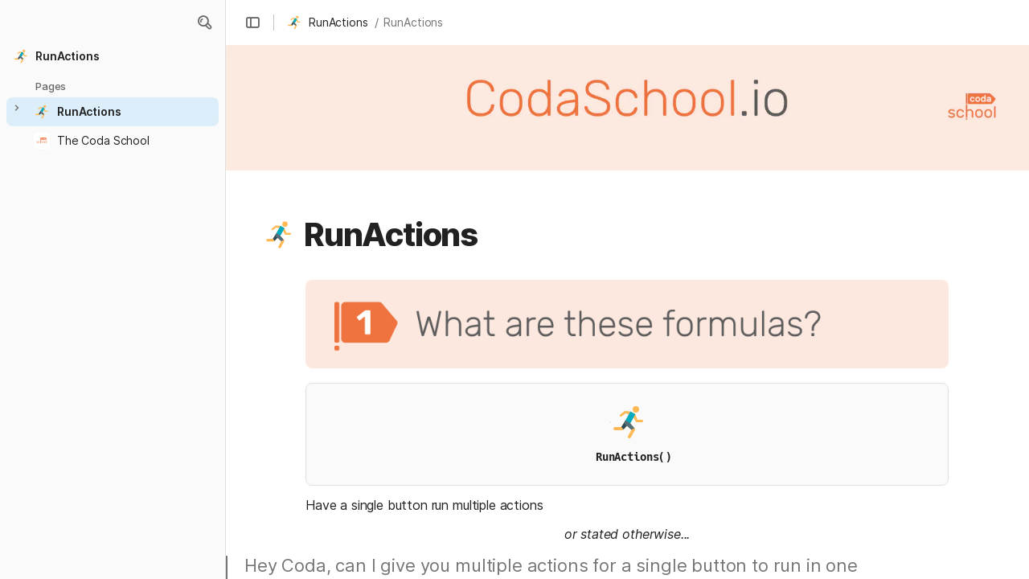

--- FILE ---
content_type: text/css
request_url: https://cdn.coda.io/assets/browser.1497369b05fecb13.css
body_size: 122713
content:
*{-webkit-overflow-scrolling:touch}a{color:inherit;text-decoration:inherit}h1,h2,h3,h4,h5{margin:0}button{border:0}@font-face{font-family:Calibre-R;font-style:normal;font-weight:700;src:url(https://cdn.coda.io/fonts/Calibre-R-Bold.woff2) format("woff2"),url(https://cdn.coda.io/fonts/Calibre-R-Bold.woff) format("woff")}@font-face{font-family:Calibre-R;font-style:normal;font-weight:600;src:url(https://cdn.coda.io/fonts/Calibre-R-Semibold.woff2) format("woff2"),url(https://cdn.coda.io/fonts/Calibre-R-Semibold.woff) format("woff")}@font-face{font-family:Calibre-R;font-style:normal;font-weight:500;src:url(https://cdn.coda.io/fonts/Calibre-R-Medium.woff2) format("woff2"),url(https://cdn.coda.io/fonts/Calibre-R-Medium.woff) format("woff")}@font-face{font-family:Calibre-R;font-style:normal;font-weight:400;src:url(https://cdn.coda.io/fonts/Calibre-R-Regular.woff2) format("woff2"),url(https://cdn.coda.io/fonts/Calibre-R-Regular.woff) format("woff")}@font-face{font-family:Calibre-R;font-style:normal;font-weight:300;src:url(https://cdn.coda.io/fonts/Calibre-R-Light.woff2) format("woff2"),url(https://cdn.coda.io/fonts/Calibre-R-Light.woff) format("woff")}@font-face{font-family:codaicons;font-style:normal;font-weight:400;src:url(https://cdn.coda.io/assets/314157edc666/fonts/codaicons.woff2) format("woff2"),url(https://cdn.coda.io/assets/314157edc666/fonts/codaicons.woff) format("woff")}@font-face{font-family:codaicons-v2;font-style:normal;font-weight:400;src:url(https://cdn.coda.io/assets/314157edc666/fonts/codaicons-v2.woff2) format("woff2"),url(https://cdn.coda.io/assets/314157edc666/fonts/codaicons-v2.woff) format("woff")}@font-face{font-display:swap;font-family:Hack;font-style:normal;font-weight:400;src:local("Hack"),local("Hack-Regular"),url(https://cdn.coda.io/fonts/hack-regular.woff2) format("woff2"),url(https://cdn.coda.io/fonts/hack-regular.woff) format("woff")}@font-face{font-display:swap;font-family:Hack;font-style:italic;font-weight:400;src:local("Hack Italic"),local("Hack-Italic"),url(https://cdn.coda.io/fonts/hack-italic.woff2) format("woff2"),url(https://cdn.coda.io/fonts/hack-italic.woff) format("woff")}@font-face{font-display:swap;font-family:Hack;font-style:normal;font-weight:700;src:local("Hack Bold"),local("Hack-Bold"),url(https://cdn.coda.io/fonts/hack-bold.woff2) format("woff2"),url(https://cdn.coda.io/fonts/hack-bold.woff) format("woff")}@font-face{font-display:swap;font-family:Hack;font-style:italic;font-weight:700;src:local("Hack Bold Italic"),local("Hack-Bold-Italic"),url(https://cdn.coda.io/fonts/hack-bolditalic.woff2) format("woff2"),url(https://cdn.coda.io/fonts/hack-bolditalic.woff) format("woff")}@font-face{font-display:swap;font-family:Inter;font-style:normal;font-weight:400;src:url(https://cdn.coda.io/fonts/Inter/3.19/Inter-Regular.woff2) format("woff2"),url(https://cdn.coda.io/fonts/Inter/3.19/Inter-Regular.woff) format("woff")}@font-face{font-display:swap;font-family:Inter;font-style:italic;font-weight:400;src:url(https://cdn.coda.io/fonts/Inter/3.19/Inter-Italic.woff2) format("woff2"),url(https://cdn.coda.io/fonts/Inter/3.19/Inter-Italic.woff) format("woff")}@font-face{font-display:swap;font-family:Inter;font-style:normal;font-weight:500;src:url(https://cdn.coda.io/fonts/Inter/3.19/Inter-Medium.woff2) format("woff2"),url(https://cdn.coda.io/fonts/Inter/3.19/Inter-Medium.woff) format("woff")}@font-face{font-display:swap;font-family:Inter;font-style:italic;font-weight:500;src:url(https://cdn.coda.io/fonts/Inter/3.19/Inter-MediumItalic.woff2) format("woff2"),url(https://cdn.coda.io/fonts/Inter/3.19/Inter-MediumItalic.woff) format("woff")}@font-face{font-display:swap;font-family:Inter;font-style:normal;font-weight:600;src:url(https://cdn.coda.io/fonts/Inter/3.19/Inter-SemiBold.woff2) format("woff2"),url(https://cdn.coda.io/fonts/Inter/3.19/Inter-SemiBold.woff) format("woff")}@font-face{font-display:swap;font-family:Inter;font-style:italic;font-weight:600;src:url(https://cdn.coda.io/fonts/Inter/3.19/Inter-SemiBoldItalic.woff2) format("woff2"),url(https://cdn.coda.io/fonts/Inter/3.19/Inter-SemiBoldItalic.woff) format("woff")}@font-face{font-display:swap;font-family:Inter;font-style:normal;font-weight:700;src:url(https://cdn.coda.io/fonts/Inter/3.19/Inter-Bold.woff2) format("woff2"),url(https://cdn.coda.io/fonts/Inter/3.19/Inter-Bold.woff) format("woff")}@font-face{font-display:swap;font-family:Inter;font-style:italic;font-weight:700;src:url(https://cdn.coda.io/fonts/Inter/3.19/Inter-BoldItalic.woff2) format("woff2"),url(https://cdn.coda.io/fonts/Inter/3.19/Inter-BoldItalic.woff) format("woff")}@font-face{font-display:swap;font-family:Inter;font-style:normal;font-weight:800;src:url(https://cdn.coda.io/fonts/Inter/3.19/Inter-ExtraBold.woff2) format("woff2"),url(https://cdn.coda.io/fonts/Inter/3.19/Inter-ExtraBold.woff) format("woff")}@font-face{font-family:Tiempos-Headline;font-style:normal;font-weight:700;src:url(https://cdn.coda.io/fonts/TiemposHeadline-Bold.woff2) format("woff2"),url(https://cdn.coda.io/fonts/TiemposHeadline-Bold.woff) format("woff")}@font-face{font-family:Tiempos-Headline;font-style:normal;font-weight:600;src:url(https://cdn.coda.io/fonts/TiemposHeadline-Semibold.woff2) format("woff2"),url(https://cdn.coda.io/fonts/TiemposHeadline-Semibold.woff) format("woff")}@font-face{font-family:Tiempos-Headline;font-style:normal;font-weight:400;src:url(https://cdn.coda.io/fonts/TiemposHeadline-Regular.woff2) format("woff2"),url(https://cdn.coda.io/fonts/TiemposHeadline-Regular.woff) format("woff")}@font-face{font-family:Tiempos-Headline;font-style:normal;font-weight:300;src:url(https://cdn.coda.io/fonts/TiemposHeadline-Light.woff2) format("woff2"),url(https://cdn.coda.io/fonts/TiemposHeadline-Light.woff) format("woff")}@font-face{font-display:swap;font-family:"Source-Serif-Pro";font-style:normal;font-weight:400;src:url(https://cdn.coda.io/fonts/SourceSerif4-Regular.otf.woff2) format("woff2"),url(https://cdn.coda.io/fonts/SourceSerif4-Regular.otf.woff) format("woff")}@font-face{font-display:swap;font-family:"Source-Serif-Pro";font-style:italic;font-weight:400;src:url(https://cdn.coda.io/fonts/SourceSerif4-It.otf.woff2) format("woff2"),url(https://cdn.coda.io/fonts/SourceSerif4-It.otf.woff) format("woff")}@font-face{font-display:swap;font-family:"Source-Serif-Pro";font-style:normal;font-weight:600;src:url(https://cdn.coda.io/fonts/SourceSerif4-Semibold.otf.woff2) format("woff2"),url(https://cdn.coda.io/fonts/SourceSerif4-Semibold.otf.woff) format("woff")}@font-face{font-display:swap;font-family:"Source-Serif-Pro";font-style:italic;font-weight:600;src:url(https://cdn.coda.io/fonts/SourceSerif4-SemiboldIt.otf.woff2) format("woff2"),url(https://cdn.coda.io/fonts/SourceSerif4-SemiboldIt.otf.woff) format("woff")}@font-face{font-display:swap;font-family:"Source-Serif-Pro";font-style:normal;font-weight:700;src:url(https://cdn.coda.io/fonts/SourceSerif4-Bold.otf.woff2) format("woff2"),url(https://cdn.coda.io/fonts/SourceSerif4-Bold.otf.woff) format("woff")}@font-face{font-display:swap;font-family:"Source-Serif-Pro";font-style:italic;font-weight:700;src:url(https://cdn.coda.io/fonts/SourceSerif4-BoldIt.otf.woff2) format("woff2"),url(https://cdn.coda.io/fonts/SourceSerif4-BoldIt.otf.woff) format("woff")}@font-face{font-display:swap;font-family:"Source-Serif-Pro";font-style:normal;font-weight:800;src:url(https://cdn.coda.io/fonts/SourceSerif4-Black.otf.woff2) format("woff2"),url(https://cdn.coda.io/fonts/SourceSerif4-Black.otf.woff) format("woff")}@font-face{font-display:swap;font-family:SuperSans;font-style:normal;font-weight:100 900;src:url(https://cdn.coda.io/assets/314157edc666/fonts/SuperSansCompleteWeb-VF-Upright.woff2) format("woff2"),url(https://cdn.coda.io/assets/314157edc666/fonts/SuperSansCompleteWeb-VF-Upright.woff) format("woff")}@font-face{font-display:swap;font-family:SuperSans;font-style:italic;font-weight:100 900;src:url(https://cdn.coda.io/assets/314157edc666/fonts/SuperSansCompleteWeb-VF-Italic.woff2) format("woff2"),url(https://cdn.coda.io/assets/314157edc666/fonts/SuperSansCompleteWeb-VF-Italic.woff) format("woff")}@font-face{font-display:swap;font-family:SuperSansMono;font-style:normal;font-weight:100 900;src:url(https://cdn.coda.io/assets/314157edc666/fonts/SuperSansWeb-VF-Mono.woff2) format("woff2"),url(https://cdn.coda.io/assets/314157edc666/fonts/SuperSansWeb-VF-Mono.woff) format("woff")}@font-face{font-display:swap;font-family:"SuperSerif";font-style:normal;font-weight:100 900;src:url(https://cdn.coda.io/assets/314157edc666/fonts/SuperSerifWeb-VF-Upright.woff2) format("woff2"),url(https://cdn.coda.io/assets/314157edc666/fonts/SuperSerifWeb-VF-Upright.woff) format("woff")}@font-face{font-display:swap;font-family:"SuperSerif";font-style:italic;font-weight:100 900;src:url(https://cdn.coda.io/assets/314157edc666/fonts/SuperSerifWeb-VF-Italic.woff2) format("woff2"),url(https://cdn.coda.io/assets/314157edc666/fonts/SuperSerifWeb-VF-Italic.woff) format("woff")}.ab-iam-root .ab-background{background-color:var(--color-background-primary-dynamic,rgb(var(--neutral0-dynamic-rgb,255,255,255)))!important}.ab-iam-root .ab-message-header,.ab-iam-root .ab-message-text{color:var(--color-text-primary,rgb(var(--neutral900-rgb,33,33,33)))!important}.ab-iam-root .ab-message-button:first-of-type{background:var(--color-button-background-rest,rgb(var(--blue700-rgb,15,95,175)))!important;border-color:var(--color-button-background-rest,rgb(var(--blue700-rgb,15,95,175)))!important;color:rgb(var(--neutral0-rgb,255,255,255))!important;opacity:1!important}#coda-body:not(.intent-mouse) .ab-iam-root .ab-message-button:first-of-type:focus:not(.disabled),.ab-iam-root .ab-message-button:first-of-type.focus:not(.disabled),.ab-iam-root .ab-message-button:first-of-type:is(:hover,.hover):not(.disabled){background:var(--color-button-background-hover,rgb(var(--blue800-rgb,9,78,155)))!important;color:rgb(var(--neutral0-rgb,255,255,255))!important}.ab-iam-root .ab-message-button:first-of-type:is(:active,.active):not(.disabled){background:var(--color-button-background-active,rgb(var(--blue900-rgb,13,57,153)))!important;color:rgb(var(--neutral0-rgb,255,255,255))!important}.ab-iam-root .ab-message-button:last-of-type:not(:first-of-type){background:transparent!important;border-color:rgb(var(--neutral600-rgb,117,117,117))!important;color:rgb(var(--neutral700-rgb,102,102,102))!important;opacity:1!important}#coda-body:not(.intent-mouse) .ab-iam-root .ab-message-button:last-of-type:not(:first-of-type):focus:not(.disabled),.ab-iam-root .ab-message-button:last-of-type:not(:first-of-type).focus:not(.disabled),.ab-iam-root .ab-message-button:last-of-type:not(:first-of-type):is(:hover,.hover):not(.disabled){background:rgb(var(--neutral150-rgb,245,245,245))!important;border-color:rgb(var(--neutral700-rgb,102,102,102))!important;color:rgb(var(--neutral700-rgb,102,102,102))!important}.ab-iam-root .ab-message-button:last-of-type:not(:first-of-type):is(:active,.active):not(.disabled){background:rgb(var(--neutral200-rgb,240,240,240))!important;border-color:rgb(var(--neutral600-rgb,117,117,117))!important;color:rgb(var(--neutral800-rgb,68,68,68))!important}.ab-iam-root .ab-close-button svg{fill:var(--color-icon-rest,rgb(var(--neutral700-rgb,102,102,102)))!important;fill-opacity:1!important}.ab-iam-root .ab-close-button svg:is(:hover,.hover){color:var(--color-text-primary,rgb(var(--neutral900-rgb,33,33,33)))!important;fill:var(--color-text-primary,rgb(var(--neutral900-rgb,33,33,33)))!important}.ab-iam-root .ab-close-button svg:is(:active,.active){color:var(--color-text-primary,rgb(var(--neutral900-rgb,33,33,33)))!important;fill:var(--color-text-primary,rgb(var(--neutral900-rgb,33,33,33)))!important}html{font-size:100%;--kr-red-gradient-rgb:255,146,146;--kr-red-light-rgb:255,220,220;--kr-red-chart-rgb:221,72,72;--kr-red-medium-rgb:201,22,22;--kr-red-dark-rgb:169,30,30;--kr-red-chartprimary-rgb:169,30,30;--kr-orange-gradient-rgb:252,152,92;--kr-orange-light-rgb:252,227,206;--kr-orange-chart-rgb:250,135,66;--kr-orange-medium-rgb:236,101,21;--kr-orange-dark-rgb:196,91,28;--kr-orange-chartprimary-rgb:196,91,28;--kr-yellow-gradient-rgb:255,206,70;--kr-yellow-light-rgb:253,243,216;--kr-yellow-chart-rgb:252,188,12;--kr-yellow-medium-rgb:228,167,9;--kr-yellow-dark-rgb:139,108,29;--kr-yellow-chartprimary-rgb:228,167,9;--kr-green-gradient-rgb:142,203,114;--kr-green-light-rgb:226,248,232;--kr-green-chart-rgb:66,195,102;--kr-green-medium-rgb:46,150,75;--kr-green-dark-rgb:24,123,52;--kr-green-chartprimary-rgb:24,123,52;--kr-blue-gradient-rgb:107,183,255;--kr-blue-light-rgb:221,237,253;--kr-blue-chart-rgb:82,156,226;--kr-blue-medium-rgb:47,117,215;--kr-blue-dark-rgb:15,88,189;--kr-blue-chartprimary-rgb:15,88,189;--kr-purple-gradient-rgb:210,163,225;--kr-purple-light-rgb:237,223,246;--kr-purple-chart-rgb:167,98,217;--kr-purple-medium-rgb:133,65,181;--kr-purple-dark-rgb:110,33,186;--kr-purple-chartprimary-rgb:110,33,186;--kr-pink-gradient-rgb:248,140,217;--kr-pink-light-rgb:248,231,243;--kr-pink-chart-rgb:220,69,177;--kr-pink-medium-rgb:206,66,166;--kr-pink-dark-rgb:161,43,134;--kr-pink-chartprimary-rgb:161,43,134;--kr-gray-gradient-rgb:190,190,190;--kr-gray-light-rgb:240,240,240;--kr-gray-chart-rgb:142,142,142;--kr-gray-medium-rgb:102,102,102;--kr-gray-dark-rgb:102,102,102;--kr-gray-chartprimary-rgb:102,102,102}html.kr-scroll-on-html{overflow:auto}@media screen{html.kr-dark-mode{color-scheme:dark;--codaGreen300-rgb:3,69,81;--codaGreen500-rgb:6,103,115;--codaGreen550-rgb:13,134,143;--codaGreen600-rgb:128,208,224;--codaGreen700-rgb:115,185,175;--codaGreen800-rgb:175,215,210;--codaBrown200-rgb:80,70,62;--codaBrown400-rgb:85,75,65;--codaBrown600-rgb:245,237,230;--codaBrown800-rgb:251,247,245;--neutral0-rgb:34,34,34;--neutral100-rgb:44,44,44;--neutral150-rgb:52,52,52;--neutral200-rgb:60,60,60;--neutral300-rgb:70,70,70;--neutral350-rgb:100,100,100;--neutral400-rgb:115,115,115;--neutral500-rgb:130,130,130;--neutral600-rgb:160,160,160;--neutral700-rgb:224,224,224;--neutral800-rgb:240,240,240;--neutral900-rgb:245,245,245;--neutral950-rgb:250,250,250;--neutral1000-rgb:255,255,255;--neutral0-dynamic-rgb:51,51,51;--red100-rgb:78,68,68;--red150-rgb:101,57,57;--red200-rgb:255,145,116;--red300-rgb:119,62,27;--red250-rgb:218,73,63;--red400-rgb:247,186,157;--red500-rgb:246,233,222;--red600-rgb:250,247,245;--red700-rgb:240,115,115;--red800-rgb:245,140,140;--red900-rgb:251,247,245;--brandTomatoSoup100-rgb:255,255,255;--blue100-rgb:35,41,47;--blue150-rgb:36,44,51;--blue200-rgb:43,54,64;--blue300-rgb:65,105,164;--blue400-rgb:82,116,164;--blue500-rgb:82,116,164;--blue600-rgb:99,179,255;--blue700-rgb:128,186,245;--blue800-rgb:158,204,250;--blue900-rgb:247,251,253;--confirmation900-rgb:193,235,205;--confirmation100-rgb:18,58,29;--codaYellow100-rgb:58,49,39;--codaYellow200-rgb:94,65,32;--codaYellow300-rgb:206,132,47;--codaYellow500-rgb:246,165,36;--codaYellow600-rgb:255,189,73;--codaYellow700-rgb:251,222,156;--codaOrange300-rgb:238,90,41;--codaOrange500-rgb:242,131,64;--codaOrange600-rgb:255,166,113;--codaOrange800-rgb:255,201,169;--greenAccent-rgb:77,182,125;--brandPutty-rgb:66,58,51;--brandPeach1-rgb:97,85,71;--brandedPageBackground:44,44,44;--suggestChangesOnlyTeal-rgb:61,164,164;--suggestChangesOnlyPink-rgb:204,98,116;--suggestChangesOnlyLightTeal-rgb:37,58,58;--suggestChangesOnlyLightPink-rgb:68,47,50;--customScrollbarRest-rgb:107,107,107;--customScrollbarActive-rgb:147,147,147;--color-doc-onboarding-background-primary:48,48,48;--opacity-shadow-very-light:30%;--opacity-shadow-light:35%;--opacity-shadow-medium:40%;--opacity-shadow-dark:45%;--opacity-shadow-interactive-rest:40%;--opacity-shadow-interactive-hover:40%;--opacity-shadow-interactive-dark-rest:40%;--opacity-shadow-interactive-dark-hover:40%;--opacity-config-background:35%;--opacity-modal-background:40%;--opacity-app-fade:20%;--opacity-unfocused-selection:20%;--opacity-suggestion-highlight:20%;--beigeLight-rgb:99,78,61;--kr-red-light-rgb:93,52,52;--kr-red-gradient-rgb:168,74,74;--kr-red-chart-rgb:201,22,22;--kr-red-medium-rgb:221,72,72;--kr-red-chartprimary-rgb:221,72,72;--kr-red-dark-rgb:251,117,117;--kr-orange-light-rgb:103,55,26;--kr-orange-gradient-rgb:183,104,60;--kr-orange-chart-rgb:236,101,21;--kr-orange-medium-rgb:250,135,66;--kr-orange-chartprimary-rgb:250,135,66;--kr-orange-dark-rgb:255,155,96;--kr-yellow-light-rgb:82,66,23;--kr-yellow-gradient-rgb:140,120,69;--kr-yellow-chart-rgb:228,167,9;--kr-yellow-medium-rgb:252,188,12;--kr-yellow-chartprimary-rgb:252,188,12;--kr-yellow-dark-rgb:255,212,92;--kr-green-light-rgb:25,80,40;--kr-green-gradient-rgb:90,127,67;--kr-green-chart-rgb:46,150,75;--kr-green-medium-rgb:66,195,102;--kr-green-chartprimary-rgb:66,195,102;--kr-green-dark-rgb:116,224,146;--kr-blue-light-rgb:40,69,109;--kr-blue-gradient-rgb:70,91,163;--kr-blue-chart-rgb:47,117,215;--kr-blue-medium-rgb:82,156,226;--kr-blue-chartprimary-rgb:82,156,226;--kr-blue-dark-rgb:135,194,251;--kr-purple-light-rgb:82,50,113;--kr-purple-gradient-rgb:114,78,135;--kr-purple-chart-rgb:133,65,181;--kr-purple-medium-rgb:167,98,217;--kr-purple-chartprimary-rgb:167,98,217;--kr-purple-dark-rgb:202,139,247;--kr-pink-light-rgb:90,47,81;--kr-pink-gradient-rgb:166,92,145;--kr-pink-chart-rgb:206,66,166;--kr-pink-medium-rgb:220,69,177;--kr-pink-chartprimary-rgb:220,69,177;--kr-pink-dark-rgb:255,129,219;--kr-gray-light-rgb:102,102,102;--kr-grey-gradient-rgb:105,105,105;--kr-gray-chart-rgb:102,102,102;--kr-gray-medium-rgb:142,142,142;--kr-gray-chartprimary-rgb:142,142,142;--kr-gray-dark-rgb:193,193,193;--code-block-syntax-color-comment:#b1bac3;--code-block-syntax-color-punctuation:#b8b8b8;--code-block-syntax-color-symbol:#ff99d2;--code-block-syntax-color-string:#8c0;--code-block-syntax-color-operator:#d4b38c;--code-block-syntax-color-keyword:#3dc5ff;--code-block-syntax-color-function:#eea5b4;--code-block-syntax-color-variable:#ffa400;--color-ffffff-rgb:var(--neutral0-rgb);--color-f5f5f5-rgb:var(--neutral100-rgb);--color-eeeeee-rgb:var(--neutral200-rgb);--color-e0e0e0-rgb:var(--neutral300-rgb);--color-bdbdbd-rgb:var(--neutral400-rgb);--color-9e9e9e-rgb:var(--neutral500-rgb);--color-616161-rgb:var(--neutral600-rgb);--color-424242-rgb:var(--neutral700-rgb);--color-212121-rgb:var(--neutral900-rgb);--color-000000-rgb:var(--neutral900-rgb);--color-fde0dc-rgb:54,23,23;--color-f9bdbb-rgb:71,30,30;--color-f69988-rgb:87,37,37;--color-f36c60-rgb:102,43,43;--color-e84e40-rgb:115,49,49;--color-e51c23-rgb:135,57,57;--color-dd191d-rgb:150,66,66;--color-d01716-rgb:168,74,74;--color-c41411-rgb:196,86,86;--color-b0120a-rgb:219,95,95;--color-fff3e0-rgb:71,49,35;--color-ffe0b2-rgb:82,56,40;--color-ffcc80-rgb:89,61,44;--color-ffb74d-rgb:97,66,48;--color-ffa726-rgb:122,83,60;--color-ff9800-rgb:148,100,72;--color-fb8c00-rgb:181,122,89;--color-f57c00-rgb:201,133,95;--color-ef6c00-rgb:224,145,101;--color-e65100-rgb:240,153,104;--color-fffde7-rgb:69,60,35;--color-fff9c4-rgb:77,66,40;--color-fff59d-rgb:89,77,46;--color-fff176-rgb:102,88,52;--color-ffee58-rgb:115,99,59;--color-ffeb3b-rgb:140,120,69;--color-fdd835-rgb:166,141,78;--color-fbc02d-rgb:191,162,86;--color-f9a825-rgb:217,182,94;--color-f57f17-rgb:242,204,105;--color-f1f8e9-rgb:40,56,31;--color-dcedc8-rgb:47,66,36;--color-c5e1a5-rgb:54,77,41;--color-aed581-rgb:63,89,48;--color-9ccc65-rgb:74,105,55;--color-8bc34a-rgb:82,117,61;--color-7cb342-rgb:98,140,73;--color-689f38-rgb:117,166,88;--color-558b2f-rgb:144,194,114;--color-33691e-rgb:169,211,144;--color-e0f7fa-rgb:26,54,56;--color-b2ebf2-rgb:32,69,71;--color-80deea-rgb:38,84,87;--color-4dd0e1-rgb:48,110,112;--color-26c6da-rgb:51,127,130;--color-00bcd4-rgb:51,132,135;--color-00acc1-rgb:50,134,140;--color-0097a7-rgb:62,166,173;--color-00838f-rgb:68,185,194;--color-006064-rgb:112,217,224;--color-eceff1-rgb:42,49,54;--color-cdd6da-rgb:50,58,64;--color-b0bec5-rgb:56,66,71;--color-90a4ae-rgb:62,72,79;--color-78909c-rgb:72,84,92;--color-607d8b-rgb:80,96,107;--color-546e7a-rgb:74,94,107;--color-455a64-rgb:107,130,145;--color-37474f-rgb:130,147,158;--color-263238-rgb:175,198,214;--color-e8eaf6-rgb:35,41,61;--color-c5cae9-rgb:46,55,84;--color-9fa8da-rgb:50,60,92;--color-7986cb-rgb:53,64,102;--color-5c6bc0-rgb:60,73,117;--color-3f51b5-rgb:66,83,140;--color-3949ab-rgb:70,91,163;--color-303f9f-rgb:96,120,204;--color-283592-rgb:116,144,242;--color-1a237e-rgb:117,147,255;--color-f3e5f5-rgb:47,38,51;--color-e1bee7-rgb:58,43,64;--color-ce93d8-rgb:64,47,71;--color-ba68c8-rgb:71,49,82;--color-ab47bc-rgb:84,58,97;--color-9c27b0-rgb:99,68,117;--color-8e24aa-rgb:114,78,135;--color-7b1fa2-rgb:135,91,168;--color-6a1b9a-rgb:174,122,227;--color-4a148c-rgb:174,130,255}}body{background:var(--color-background-primary,rgb(var(--neutral0-rgb,255,255,255)));border:0;color:var(--color-text-primary,rgb(var(--neutral900-rgb,33,33,33)));height:var(--window-height,100vh);margin:0;scroll-behavior:smooth;-webkit-font-smoothing:antialiased;-moz-osx-font-smoothing:grayscale;-webkit-text-decoration-skip:ink;font-feature-settings:var(--font-feature-settings);text-decoration-skip-ink:auto}body::-moz-selection{background:rgba(var(--blue600-rgb,25,129,193),var(--opacity-app-fade,10%))}body::selection{background:rgba(var(--blue600-rgb,25,129,193),var(--opacity-app-fade,10%))}html:not(.kr-scroll-on-html) body{overflow:auto}body{--font-size-normal:14px;--font-line-height-standard:20px;--font-indent-paragraph:28px;--font-size-large:16px;--font-line-height-large:24px;--font-size-subtitle:22px;--font-line-height-subtitle:30px;--font-size-subtitle-mobile:20px;--font-line-height-subtitle-mobile:22px;--font-size-code-normal:calc(var(--font-size-normal)*0.9);--font-size-code-large:14px;--font-line-height-code-large:22px;--font-size-h0:40px;--font-line-height-h0:48px;--font-weight-h0:800;--font-margin-top-h0:3px;--font-margin-bottom-h0:1px;--font-letter-spacing-h0:-0.03em;--font-size-h0-mobile:32px;--font-line-height-h0-mobile:38px;--font-size-h1:28px;--font-line-height-h1:34px;--font-margin-top-h1:32px;--font-size-h1-mobile:24px;--font-line-height-h1-mobile:28px;--font-size-h2:22px;--font-line-height-h2:30px;--font-margin-top-h2:24px;--font-size-h2-mobile:20px;--font-line-height-h2-mobile:24px;--font-size-h3:18px;--font-line-height-h3:26px;--font-margin-top-h3:20px;--font-size-h3-mobile:18px;--font-line-height-h3-mobile:22px;--font-letter-spacing-h4:-0.02em;--font-size-pull-quote:22px;--font-line-height-pull-quote:30px;--font-size-blob-caption:14px;--font-line-height-blob-caption:20px;--font-weight-canvas-headings:700;--font-margin-folded-lines-unit:8px;--font-padding-bottom-table-header:6px;--block-padding-vertical:6px;font-family:Inter,system-ui,sans-serif;font-size:var(--font-size-normal);font-weight:400;letter-spacing:var(--font-letter-spacing-standard,-.01em);line-height:var(--font-line-height-standard)}body html:not(.kr-scroll-on-html){overflow-y:hidden}body,html{-webkit-tap-highlight-color:rgba(var(--neutral1000-rgb,0,0,0),0)}@media screen{html{display:flex}html:not(.kr-scroll-on-html){height:var(--window-height,100vh);overflow:hidden;position:fixed;width:var(--window-width,100vw)}@supports(overscroll-behavior:none){html.kr-scroll-on-html{overscroll-behavior:none}}@supports not (overscroll-behavior:none){html.kr-scroll-on-html{height:var(--window-height,100vh);overflow:hidden;position:fixed;width:var(--window-width,100vw)}}body{display:flex;flex:1 1 0;flex-direction:column;min-height:0;min-width:0}html:not(.kr-scroll-on-html) body{height:var(--window-height,100vh);overflow:hidden;position:fixed;width:var(--window-width,100vw)}}@media print{html.kr-print-container{overflow-x:visible;overflow-y:auto;position:relative}html.kr-print-container.kr-print-container-zoom{zoom:75%}html.kr-print-container *{-webkit-print-color-adjust:exact;print-color-adjust:exact}html.kr-print-container body{overflow:visible!important;position:relative}}html.kr-custom-scrollbars :not(.kr-force-system-scrollbar)::-webkit-scrollbar{background-color:transparent;height:12px;width:12px}html.kr-custom-scrollbars :not(.kr-force-system-scrollbar)::-webkit-scrollbar:vertical{border-left:1px solid transparent;border-right:1px solid transparent}html.kr-custom-scrollbars :not(.kr-force-system-scrollbar)::-webkit-scrollbar:horizontal{border-bottom:1px solid transparent;border-top:1px solid transparent}html.kr-custom-scrollbars :not(.kr-force-system-scrollbar)::-webkit-scrollbar:hover{background-color:rgb(var(--neutral150-rgb,245,245,245))}html.kr-custom-scrollbars :not(.kr-force-system-scrollbar)::-webkit-scrollbar:hover:vertical{border-left:1px solid rgb(var(--neutral300-rgb,224,224,224));border-right:1px solid rgb(var(--neutral300-rgb,224,224,224))}html.kr-custom-scrollbars :not(.kr-force-system-scrollbar)::-webkit-scrollbar:hover:horizontal{border-bottom:1px solid rgb(var(--neutral300-rgb,224,224,224));border-top:1px solid rgb(var(--neutral300-rgb,224,224,224))}html.kr-custom-scrollbars :not(.kr-force-system-scrollbar)::-webkit-scrollbar-thumb{background-clip:content-box;background-color:transparent;border:2px solid transparent;border-radius:6px}html.kr-custom-scrollbars :not(.kr-force-system-scrollbar):hover::-webkit-scrollbar-thumb{background-color:rgb(var(--customScrollbarRest-rgb,193,193,193))}html.kr-custom-scrollbars :not(.kr-force-system-scrollbar)::-webkit-scrollbar-thumb:active,html.kr-custom-scrollbars :not(.kr-force-system-scrollbar)::-webkit-scrollbar-thumb:hover{background-color:rgb(var(--customScrollbarActive-rgb,125,125,125))}html.kr-custom-scrollbars :not(.kr-force-system-scrollbar){scrollbar-color:transparent transparent;scrollbar-width:thin}html.kr-custom-scrollbars :not(.kr-force-system-scrollbar):hover{scrollbar-color:rgb(var(--customScrollbarRest-rgb,193,193,193)) rgb(var(--neutral150-rgb,245,245,245))}html.kr-custom-scrollbars.kr-custom-scrollbars-always-on :not(.kr-force-system-scrollbar)::-webkit-scrollbar-thumb{background-color:rgb(var(--customScrollbarRest-rgb,193,193,193))}html.kr-custom-scrollbars.kr-custom-scrollbars-always-on :not(.kr-force-system-scrollbar)::-webkit-scrollbar-thumb:active,html.kr-custom-scrollbars.kr-custom-scrollbars-always-on :not(.kr-force-system-scrollbar)::-webkit-scrollbar-thumb:hover{background-color:rgb(var(--customScrollbarActive-rgb,125,125,125))}html.kr-custom-scrollbars.kr-custom-scrollbars-always-on :not(.kr-force-system-scrollbar){scrollbar-color:rgb(var(--customScrollbarRest-rgb,193,193,193)) transparent}body:not(.isDesktopSafari){text-rendering:optimizelegibility}::-moz-selection{background:rgba(var(--blue600-rgb,25,129,193),var(--opacity-app-fade,10%))}::selection{background:rgba(var(--blue600-rgb,25,129,193),var(--opacity-app-fade,10%))}#content-container{display:grid;height:100%;position:fixed;width:100%}@media print{#content-container{position:relative}}#coda-react-host,#prerendered-host{display:flex;flex:1 1 0;grid-column:1;grid-row:1;min-height:0;min-width:0}#coda-react-host{z-index:1}#coda-react-host.website{display:block}#prerendered-host+#coda-react-host{visibility:hidden}#prerendered-host{z-index:2}:focus{outline:none}#coda-body:not(.intent-mouse) a:focus{outline:2px solid rgb(var(--blue600-rgb,25,129,193))}.BmU2guTJ{box-sizing:border-box;position:absolute;transform:translate(0)}.QtSzT0q6{overflow-y:scroll!important}.MspbibUd{max-height:100%;max-width:100%;transform:translate(-9999px,-9999px)}.NIA2AyQe{opacity:0;transform:scale(.85);transition:opacity 75ms ease-in,transform 75ms ease-in}.NIA2AyQe.lNbhTVfN{transition:opacity .15s cubic-bezier(.175,.885,.32,1.15),transform .15s cubic-bezier(.175,.885,.32,1.15)}.NIA2AyQe.lNbhTVfN,.isChromatic .NIA2AyQe{opacity:1;transform:scale(1)}[data-placement=endInside-endInside] .NIA2AyQe,[data-placement=endInside-startOutside] .NIA2AyQe,[data-placement=startOutside-endInside] .NIA2AyQe,[data-placement=startOutside-startOutside] .NIA2AyQe{transform-origin:bottom right}[data-placement=endOutside-endInside] .NIA2AyQe,[data-placement=endOutside-startOutside] .NIA2AyQe,[data-placement=startInside-endInside] .NIA2AyQe,[data-placement=startInside-startOutside] .NIA2AyQe{transform-origin:bottom left}[data-placement=endOutside-endOutside] .NIA2AyQe,[data-placement=endOutside-startInside] .NIA2AyQe,[data-placement=startInside-endOutside] .NIA2AyQe,[data-placement=startInside-startInside] .NIA2AyQe{transform-origin:top left}[data-placement=endInside-endOutside] .NIA2AyQe,[data-placement=endInside-startInside] .NIA2AyQe,[data-placement=startOutside-endOutside] .NIA2AyQe,[data-placement=startOutside-startInside] .NIA2AyQe{transform-origin:top right}[data-placement=middle-endInside] .NIA2AyQe,[data-placement=middle-startOutside] .NIA2AyQe{transform-origin:bottom}[data-placement=middle-endOutside] .NIA2AyQe,[data-placement=middle-startInside] .NIA2AyQe{transform-origin:top}[data-placement=endInside-middle] .NIA2AyQe,[data-placement=startOutside-middle] .NIA2AyQe{transform-origin:right}[data-placement=endOutside-middle] .NIA2AyQe,[data-placement=startInside-middle] .NIA2AyQe{transform-origin:left}[data-placement=middle-middle] .NIA2AyQe{transform-origin:center center}.a7lcDn1g{display:contents}@media print{.X6WsPDK7{display:none}}.eNUahS2A{position:relative}.jtajoVKp{inset:0;pointer-events:none;position:fixed;z-index:475}.jtajoVKp>*{pointer-events:all}.qbE0YtRU{z-index:507}.BstSFkHJ{pointer-events:none}.mRR5h58q{-webkit-user-select:none;-moz-user-select:none;user-select:none}.FSgS2xtH{border-radius:6px;color:rgb(var(--neutral0-rgb,255,255,255));font-size:13px;font-weight:400;font-weight:600;line-height:var(--font-line-height-standard);margin:4px;max-width:300px;overflow:hidden;padding:4px 8px;word-wrap:break-word}.FSgS2xtH,.rL4yFv8l{background:rgb(var(--neutral800-rgb,68,68,68))}.rL4yFv8l{border-radius:2px;height:10px;position:absolute;width:10px;z-index:-1}.TAcyox0v,.V2AmaT4A{left:11px}.TAcyox0v,.V2AmaT4A,.nyhrJlYI{bottom:-3px;transform:rotate(135deg)}.nyhrJlYI{left:50%;margin-left:-5px}.K2xMCEAN,.tTesSxQL{left:11px}.K2xMCEAN,.bAWMWcGP,.tTesSxQL{top:-3px;transform:rotate(-45deg)}.bAWMWcGP{left:50%;margin-left:-5px}.EJKjyzTM.EJKjyzTM{max-width:200px}.WogwCCvB{font-weight:600}.CoTmKtKm{color:rgba(var(--neutral0-rgb,255,255,255),80%);font-weight:400}.CoTmKtKm.ZiWVHXbu{color:inherit}.EqErL5Kr{position:relative}.mFbFEKES{width:-moz-fit-content;width:fit-content}.fgvaXPn7{position:absolute}.fgvaXPn7.Eek88Uso{border-radius:50%;bottom:0;height:6px;right:0;width:6px}.fgvaXPn7.Eek88Uso.Kg2oIIws{background-color:rgb(var(--red700-rgb,218,73,63))}.fgvaXPn7.Eek88Uso.gFN6Iz6d{background-color:rgb(var(--blue600-rgb,25,129,193))}.fgvaXPn7.Eek88Uso.pOflbMTz{box-shadow:0 0 0 3px var(--color-background-primary,rgb(var(--neutral0-rgb,255,255,255)))}.fgvaXPn7.q50J0TbX{border-right:8px solid transparent;left:0;top:0}.fgvaXPn7.q50J0TbX.Kg2oIIws{border-top:8px solid rgb(var(--red700-rgb,218,73,63))}.fgvaXPn7.q50J0TbX.gFN6Iz6d{border-top:8px solid rgb(var(--blue600-rgb,25,129,193))}.pC1bYsfH{align-items:center;display:flex;font-size:20px;justify-content:center}.pC1bYsfH:before{display:inline-block;font-family:codaicons!important;font-style:normal;font-variant:normal;font-weight:400;line-height:1;speak:none;text-transform:none;vertical-align:middle;-webkit-font-smoothing:antialiased;-moz-osx-font-smoothing:grayscale}.pC1bYsfH.gzUO6z7F:before{font-family:codaicons-v2!important}.pC1bYsfH.bM8v1ncU{font-size:14px;height:14px;width:14px}.pC1bYsfH.bM8v1ncU.s07NVoBj{height:10px;width:14px}.pC1bYsfH.bM8v1ncU.VSCxxKE9,.pC1bYsfH.bM8v1ncU.g1T23F5Y,.pC1bYsfH.bM8v1ncU.xAbZVbAR{height:12px;width:12px}.pC1bYsfH.bM8v1ncU.IG3sFTgW{height:6px;width:14px}.pC1bYsfH.bM8v1ncU._Vpbp57V{height:11px;width:13px}.pC1bYsfH.bM8v1ncU.rTN6Ro6m{height:12px;width:10px}.pC1bYsfH.bM8v1ncU.pwdf8BMF{height:8px;width:14px}.pC1bYsfH.bM8v1ncU.jIP7J6Iu{height:14px;width:13px}.pC1bYsfH.bM8v1ncU.PMPEfndf{height:14px;width:12px}.pC1bYsfH.bM8v1ncU.uhNy7kSA{height:12px;width:13px}.pC1bYsfH.bM8v1ncU.mwgYKkVF{height:14px;width:8px}.pC1bYsfH.bM8v1ncU._2CZLLAC{height:13px;width:13px}.pC1bYsfH.bM8v1ncU.VMynz6Wg{height:12px;width:8px}.pC1bYsfH.bM8v1ncU.znXBH0aa{height:14px;width:13px}.pC1bYsfH.bM8v1ncU.UBkQikdo{height:12px;width:12px}.pC1bYsfH.bM8v1ncU.AwlakoJZ{height:8px;width:14px}.pC1bYsfH.bM8v1ncU.OFqkoRvN,.pC1bYsfH.bM8v1ncU.ommrEv1b{height:12px;width:12px}.pC1bYsfH.bM8v1ncU.OA53K3xu{height:12px;width:14px}.pC1bYsfH.bM8v1ncU.d8UpHe_J,.pC1bYsfH.bM8v1ncU.gV0T0l89{height:12px;width:9px}.pC1bYsfH.bM8v1ncU.ChmBKZjn{height:12px;width:14px}.pC1bYsfH.bM8v1ncU.g7AijKdO{height:11px;width:11px}.pC1bYsfH.bM8v1ncU.GjDv6FN_{height:7px;width:14px}.pC1bYsfH.bM8v1ncU.t9b_Ji5j{height:10px;width:16px}.pC1bYsfH.qR9R9ja3{font-size:16px;height:16px;width:16px}.pC1bYsfH.qR9R9ja3.dezwtgud{height:14px;width:14px}.pC1bYsfH.qR9R9ja3.oBpM6hqX{height:10px;width:10px}.pC1bYsfH.qR9R9ja3.cds0O54g,.pC1bYsfH.qR9R9ja3.segZ1TQb{height:12px;width:10px}.pC1bYsfH.qR9R9ja3.C_9f5zTo{height:14px;width:14px}.pC1bYsfH.TkGA4vEz{font-size:20px;height:20px;width:20px}.pC1bYsfH.TkGA4vEz.dezwtgud{height:14px;width:14px}.pC1bYsfH.TkGA4vEz.Z2W7lDAI,.pC1bYsfH.TkGA4vEz.emyyRgno{height:18px;width:20px}.pC1bYsfH.TkGA4vEz.JY_3crMi,.pC1bYsfH.TkGA4vEz.dwJcwUFZ{height:16px;width:13px}.pC1bYsfH.TkGA4vEz.NspEGaTq,.pC1bYsfH.TkGA4vEz._2CZLLAC,.pC1bYsfH.TkGA4vEz.ynQfRh1A{height:18px;width:18px}.pC1bYsfH.TkGA4vEz.oFRHF2Fp{height:16px;width:14px}.pC1bYsfH.TkGA4vEz.VG6dbwMF,.pC1bYsfH.TkGA4vEz.gelf8DKp{height:10px;width:8px}.pC1bYsfH.TkGA4vEz.oBpM6hqX{height:12px;width:12px}.pC1bYsfH.TkGA4vEz.segZ1TQb{height:18px;width:15px}.pC1bYsfH.TkGA4vEz.bUYQQYOP{height:8px;width:14px}.pC1bYsfH.TkGA4vEz.bUaT4BJo{height:18px;width:10px}.pC1bYsfH.TkGA4vEz.NJ8KybhO{height:8px;width:8px}.pC1bYsfH.TkGA4vEz.ChmBKZjn{height:10px;width:16px}.pC1bYsfH.TkGA4vEz.ag4kw9XQ{height:14px;width:12px}.pC1bYsfH.TkGA4vEz.uhNy7kSA{height:16px;width:16px}.pC1bYsfH.TkGA4vEz.UG917XJF{height:7px;width:10px}.pC1bYsfH.TkGA4vEz.paKcYhoB,.pC1bYsfH.TkGA4vEz.supNVJx1{height:18px;width:18px}.pC1bYsfH.TkGA4vEz.VWEfHxk2{height:20px;width:14px}.pC1bYsfH._sViTOiV{font-size:24px;height:24px;width:24px}.pC1bYsfH._sViTOiV.OVnUU2E0{height:16px;width:16px}.pC1bYsfH._sViTOiV.VG6dbwMF,.pC1bYsfH._sViTOiV.gelf8DKp{height:10px;width:8px}.pC1bYsfH._sViTOiV.oBpM6hqX{height:16px;width:16px}.pC1bYsfH._sViTOiV.NJ8KybhO{height:8px;width:10px}.pC1bYsfH._sViTOiV.segZ1TQb{height:18px;width:14px}.pC1bYsfH._sViTOiV.rTN6Ro6m{height:20px;width:16px}.pC1bYsfH._sViTOiV.uhNy7kSA{height:16px;width:18px}.pC1bYsfH._sViTOiV.mwgYKkVF{height:20px;width:14px}.pC1bYsfH.vV8VbcLx{font-size:28px;height:28px;width:28px}.pC1bYsfH.vV8VbcLx.VG6dbwMF,.pC1bYsfH.vV8VbcLx.gelf8DKp{height:12px;width:10px}.pC1bYsfH.vV8VbcLx.xX4Ua_UO{height:26px;width:16px}.pC1bYsfH.vV8VbcLx.gGWL1sAr{height:26px;width:26px}.pC1bYsfH.vV8VbcLx.usJwKuO0{height:24px;width:20px}.pC1bYsfH.vV8VbcLx.uhNy7kSA{height:20px;width:22px}.pC1bYsfH.UeJc09hG{font-size:40px;height:40px;width:40px}.j8RP1t7k:before{content:"\EC02"}.HpYICvMv:before{content:"\EBE6"}.Ec01KYCF:before{content:"\EAA2"}.my7waSxl:before{content:"\EAA3"}.f40B94hl:before{content:"\EAA4"}.ofNVPThS:before{content:"\EAA5"}.Xn9yzra7:before{content:"\EB35"}.nkLNlfSD:before{content:"\EA16"}.CNYdoKb2:before{content:"\EBBC"}.OYx4uV59:before{content:"\EAE2"}.KuEEd_bT:before{content:"\EB44"}.Tj1RAVKU:before{content:"\EA0C"}.c2NE_wHj:before{content:"\EB83"}.MoZJVGad:before{content:"\EA97"}.p_A0iSwu:before{content:"\EAFA"}.fcfeAUc1:before{content:"\EA0A"}.kwJuqYFn:before{content:"\EB34"}.QARSomAY:before{content:"\EA12"}.HHNLBUaS:before{content:"\EB76"}.fwYP72ov:before{content:"\EB75"}.nKgSyMlE:before{content:"\EB77"}.cz0jZYbY:before{content:"\EB7C"}.h862kJPT:before{content:"\EA15"}.srnpMPqR:before{content:"\EB18"}.RsuuSRve:before{content:"\EB85"}.NqgnkSat:before{content:"\EA99"}.A08svh1X:before{content:"\EA0B"}.nErgO40c:before{content:"\EA11"}.Wa4R0ueM:before{content:"\EA10"}.FZKf7ikT:before{content:"\EC0F"}.dYJsi8MP:before{content:"\EB57"}.axhQyrtU:before{content:"\EB58"}.ypiQufVY:before{content:"\EA17"}.gE_oxEXn:before{content:"\EC23"}.yCFRgNMn:before{content:"\EA1B"}.hx57VPe4:before{content:"\EB1C"}.NsLN6RX0:before{content:"\EB20"}.acpLoG0v:before{content:"\EC83"}.f_IjTwyf:before{content:"\EB1E"}.yC0eGtzy:before{content:"\EC84"}.dQbi4bY_:before{content:"\EB1D"}.lufqZyJ4:before{content:"\EA1D"}.kadFrjqB:before{content:"\EA6E"}.XtklFIE6:before{content:"\EAA6"}.Yu3IfGNM:before{content:"\EA1F"}.JlgtNNVE:before{content:"\EAA7"}.Ko24te0S:before{content:"\EC40"}.CsUZy9FE:before{content:"\EA21"}.obA_AYUx:before{content:"\EA22"}.QbSzrxhi:before{content:"\EC5F"}.W9v5bLQg:before{content:"\EBE7"}.jugmvp6Y:before{content:"\EC35"}.zmCXtR4a:before{content:"\EC13"}.FJq5SJT2:before{content:"\EC0B"}.tbapEHso:before{content:"\EC4B"}.bW5RlCFv:before{content:"\EC4C"}.FayIWpoD:before{content:"\EC4D"}.mUQX2Gu0:before{content:"\EA30"}.G8bcUmLh:before{content:"\EC4A"}.upjVKIcL:before{content:"\EA31"}.i3vD1H0l:before{content:"\EB94"}.Ccru5b3I:before{content:"\EA33"}.hS5n1HWV:before{content:"\EC15"}.czcZlS3l:before{content:"\EC16"}.npDD2Rr4:before{content:"\EC17"}.YxGTP6nz:before{content:"\EA3B"}.z5qwYnLf:before{content:"\EA37"}.a06_Ug31:before{content:"\EC19"}.ErC65wQi:before{content:"\EC1A"}.FKnklM0j:before{content:"\EA36"}.ikreXItY:before{content:"\EC1B"}.CjdRl1Xh:before{content:"\EA39"}.AQATDfdo:before{content:"\EA3A"}.ic45RsHp:before{content:"\EA32"}.KuKV8ziw:before{content:"\EC25"}.hMrdSzVU:before{content:"\EBA9"}.rPpIG_qe:before{content:"\EA34"}.tutG0PUU:before{content:"\EA35"}.S7GtTUo7:before{content:"\EBB0"}.MULOJJCm:before{content:"\EAB2"}.O5LjAoz0:before{content:"\EAB1"}.hWVj7zfx:before{content:"\EAB0"}.zSqCwa0O:before{content:"\EC11"}.fuT6VIif:before{content:"\EBC3"}.IJPV1kMT:before{content:"\EC1E"}.SE2VrZPG:before{content:"\EC1D"}.u4zBsFXq:before{content:"\EBD4"}.hZTf45XJ:before{content:"\EA41"}.IRPfLP47:before{content:"\EBA0"}.KMM_W79k:before{content:"\EC2C"}.JidshUq8:before{content:"\EA3E"}.AtXVpK2c:before{content:"\EBA1"}.qIdW4BUv:before{content:"\EC12"}.s4agb7mm:before{content:"\EA44"}.hqTQ8W2z:before{content:"\EA45"}.Jng3gP9u:before{content:"\EAEE"}.NXTDRVzy:before{content:"\EA46"}.T0LL7jtD:before{content:"\EB99"}.Jwq2r8_4:before{content:"\EA47"}.qMr3HDD2:before{content:"\EA48"}.PYDm3Xvx:before{content:"\EA49"}.THFM2buT:before{content:"\EA4A"}.W3uyx9bH:before{content:"\EA4B"}.mHRKel0Y:before{content:"\EA4F"}.leYaaEtH:before{content:"\EA4D"}.LRIGsayz:before{content:"\EA4E"}.GmajqrAb:before{content:"\EA4C"}.oX5orkGd:before{content:"\EB41"}.h8bv3a_B:before{content:"\EA53"}.aVMWlNXX:before{content:"\EA55"}.scTUsRRi:before{content:"\EA52"}.KnVXH3QO:before{content:"\EA92"}.i3PI1vO6:before{content:"\EA56"}.qmAbKnd4:before{content:"\EA5B"}.izfP5xsC:before{content:"\EA57"}.GHvPm1Zd:before{content:"\EA5C"}.rN0a1dJN:before{content:"\EA58"}.abGOX2yS:before{content:"\EA91"}.BqxQv0yL:before{content:"\EA59"}.cHNC5yJq:before{content:"\EB7D"}.F0DbCiKV:before{content:"\EB7E"}.bc4z4x0T:before{content:"\EA5D"}.T8aP9SQH:before{content:"\EB31"}.Hm37CbIL:before{content:"\EA69"}.fabLPaBp:before{content:"\EA85"}.EGFp0Kfq:before{content:"\EC4E"}.RadXk5Mr:before{content:"\EB32"}.W_VijoC6:before{content:"\EA1E"}.gUaEFDIt:before{content:"\EA72"}.UofesH4W:before{content:"\EC42"}.JPbb7KGo:before{content:"\EAC9"}.lQsZ990Q:before{content:"\EA5F"}.km8GEkPy:before{content:"\EA5E"}.XOct3Cgo:before{content:"\EA60"}.fwFGnlK1:before{content:"\EB8C"}.cg0naRc0:before{content:"\EA61"}.juyzziA0:before{content:"\EA64"}.PW9LjbGU:before{content:"\EA66"}.dgv6NtUS:before{content:"\EA65"}.a7DS_rnJ:before{content:"\EBDA"}.uPVBsmyo:before{content:"\EC22"}.MCcxdO_B:before{content:"\EB4D"}.bfKJYkYt:before{content:"\EA67"}.jYs8C_pj:before{content:"\EC2D"}.FqABOXsV:before{content:"\EC30"}.agKzdxgZ:before{content:"\EB5E"}.dAdLhpZ0:before{content:"\EB9B"}.kvzQ0QBW:before{content:"\EB9C"}.zqOc1gWN:before{content:"\EB59"}.lU6FtvnZ:before{content:"\EB9D"}.rhCALYG1:before{content:"\EBE8"}.DxuEdnYK:before{content:"\EBE9"}.cM50FQry:before{content:"\EB5A"}.cXGs93jf:before{content:"\EB5B"}.lcizA1vt:before{content:"\EB92"}.HAHFg5gY:before{content:"\EB9E"}.WUM8xfYE:before{content:"\EB9F"}.TL9RDoe6:before{content:"\EB5C"}.Jjirgokf:before{content:"\EB97"}.fVt6W3Hy:before{content:"\EC3F"}.pIkNwdRu:before{content:"\EC3E"}.XnrynPEz:before{content:"\EC6F"}.mQSV76ry:before{content:"\EC70"}.Ykvv5CZv:before{content:"\EBE2"}.WzaHb1oV:before{content:"\EC03"}.Wn2JFLCH:before{content:"\EC79"}.hDshGlsp:before{content:"\EC7A"}.SfiKro2A:before{content:"\EAAF"}.OgpxxUln:before{content:"\EAAE"}.HqLbcUmF:before{content:"\EA7D"}.caKftmMe:before{content:"\EA7B"}.XzLC8sV7:before{content:"\EA7A"}.cNrw6Gmz:before{content:"\EA80"}.t3E4OjK4:before{content:"\EA82"}.kwjim5jG:before{content:"\EA78"}.aANlHp9A:before{content:"\EA79"}.A2Er8NXd:before{content:"\EC43"}.A4SkyiQA:before{content:"\EB68"}.PNFJnlOR:before{content:"\EC3A"}.yIfMZufL:before{content:"\EAF1"}.JrXtdP_Z:before{content:"\EC81"}.ZLqTDD_t:before{content:"\EA04"}.gmFJpkex:before{content:"\EC8B"}.ILnSZLxd:before{content:"\EA83"}.hz4WbTUM:before{content:"\EC77"}.brFhYlOe:before{content:"\EA84"}.OgfsjPbg:before{content:"\EC28"}.Nc39mFvI:before{content:"\EA89"}.bmsGeVcV:before{content:"\EA8B"}.F7Nh8JSl:before{content:"\EA8A"}.K4m093Kp:before{content:"\EC3B"}.kxuZ65QJ:before{content:"\EAF0"}.WfrmrWgE:before{content:"\EA6A"}.kIg86zsx:before{content:"\EBC2"}.N2Fc4oW6:before{content:"\EA8D"}.Y4ZVMr7o:before{content:"\EB11"}.p9Xnn_sv:before{content:"\EA86"}.eiq3xI5A:before{content:"\EA90"}.TLVeZqE_:before{content:"\EB3B"}.I3ILgyiV:before{content:"\EBCC"}.k1MHNKRh:before{content:"\EB89"}.RtRw3GyF:before{content:"\EBEA"}.Uf2Jyshi:before{content:"\EBF5"}.hg4dszTP:before{content:"\EC60"}.d87sMgtO:before{content:"\EC61"}.m_bozYtB:before{content:"\EA9A"}.yuMlhade:before{content:"\EAE4"}.jPjH3iyR:before{content:"\EA9C"}.RV0HrQ5R:before{content:"\EAA0"}.w2bZTCI4:before{content:"\EA9E"}.NUn59j7s:before{content:"\EC45"}.vas0tlZJ:before{content:"\EA9F"}.Lvyd4BJx:before{content:"\EA9D"}.TsP1gWsP:before{content:"\EC71"}.vqy8mMnk:before{content:"\EB2F"}.xpqm3g1o:before{content:"\EAA1"}.qhy6HttZ:before{content:"\EACB"}.D_EJbRSC:before{content:"\EACE"}.yDUVpU4s:before{content:"\EBB1"}.ombTfdHw:before{content:"\EACF"}.DkOKcdZo:before{content:"\EB45"}.FgfFZ0KK:before{content:"\EAD0"}._3YFDEPte:before{content:"\EAD1"}.CCYblPBz:before{content:"\EAD3"}.KzXQL0t8:before{content:"\EC46"}.tmFZV_FL:before{content:"\EBC4"}.QBzIyU1b:before{content:"\EAD2"}.gQQOquZ7:before{content:"\EBCF"}.Tl_2D25r:before{content:"\EC09"}.hxiLqiCw:before{content:"\EC10"}.tmyZOT9D:before{content:"\EBEB"}.o2rw1CsK:before{content:"\EC0E"}.GvFNVAYC:before{content:"\EAD9"}.oh9SM3bI:before{content:"\EADB"}.pbQ1npNI:before{content:"\EAD8"}.se2cZd31:before{content:"\EADA"}.GG8sBB9t:before{content:"\EC72"}.wblddw1c:before{content:"\EB91"}.fxTE1t2j:before{content:"\EB51"}.sBArQXiB:before{content:"\EB52"}.XEyydhhK:before{content:"\EB53"}.jv1wG6Mm:before{content:"\EA96"}._bu_Kmx_:before{content:"\EAE0"}.xewTUqlT:before{content:"\EADE"}.t63gvYs0:before{content:"\EADF"}._jUQewMJ:before{content:"\EC1F"}.UUmCrheP:before{content:"\EAE3"}.x8kisQto:before{content:"\EBCA"}.Ux9n_Lkl:before{content:"\EB9A"}.IyZAHzQK:before{content:"\EAE8"}.rblrLLRm:before{content:"\EBA2"}.N9Z5nwHf:before{content:"\EBA3"}.nZzvWGKD:before{content:"\EAE6"}.bUcmqPAe:before{content:"\EC5E"}.X8PK6QDV:before{content:"\EAB5"}.aHyypCEY:before{content:"\EBBB"}.lkxopF1X:before{content:"\EC5B"}.CKuZnNhI:before{content:"\EAE7"}.pMtTCqhC:before{content:"\EC5C"}.ihOGf0WY:before{content:"\EC47"}.EQLG1h3A:before{content:"\EAEB"}.gfEpSvPX:before{content:"\EAB6"}.VaAzS1SN:before{content:"\EAB7"}.B_7sBIRf:before{content:"\EAEC"}.Y0n6Iz2Q:before{content:"\EAED"}.IcsBehQI:before{content:"\EAB8"}.m17RCeSF:before{content:"\EA6D"}.KBHe1JXW:before{content:"\EAF9"}.vDp8c5TS:before{content:"\EC37"}.g6iYr1QA:before{content:"\EAFC"}.DBiwhRQa:before{content:"\EBEC"}.kJM_6BhH:before{content:"\EAFE"}.bzeHYTZq:before{content:"\EBFA"}.qPDoeFF6:before{content:"\EAAD"}.P1vk5EjO:before{content:"\EB6B"}.DbXMN62Y:before{content:"\EB6A"}.OdIh21cY:before{content:"\EA6B"}.qTvXugEZ:before{content:"\EBDE"}.z0oMYT_x:before{content:"\EAFF"}._oN1GmNr:before{content:"\EB00"}.JPZvxdbe:before{content:"\EB02"}.iZqg9GmN:before{content:"\EB03"}.kLW1sQk8:before{content:"\EB01"}.m0tYPnU6:before{content:"\EC3C"}.uZbgyXrs:before{content:"\EBB5"}.dJsqcCk1:before{content:"\EBB6"}.LRkj1bcw:before{content:"\EBBA"}.wdPWtpwP:before{content:"\EBB7"}.nnKoG5rb:before{content:"\EBB8"}.RC5B6o5_:before{content:"\EBB9"}.xnYHg36J:before{content:"\EBAA"}.l7T817mC:before{content:"\EB17"}.PuHkdYlh:before{content:"\EC26"}.hgtE2VTk:before{content:"\EB06"}.Y34RDFT3:before{content:"\EB04"}.yQMt0kmk:before{content:"\EB05"}.VQ7oXmBw:before{content:"\EC62"}.kpYdpoWS:before{content:"\EC2A"}.j2Qzmrfq:before{content:"\EABA"}.bv91L1hV:before{content:"\EABB"}.elf2om8J:before{content:"\EABC"}.OgraeOiB:before{content:"\EBBD"}.Ru4_sXxW:before{content:"\EC05"}.Rg1WxTGB:before{content:"\EABD"}.CBwdaWAc:before{content:"\EB0A"}.XhIoAY7x:before{content:"\EB0C"}.b1blarHD:before{content:"\EB08"}._Qly81WV:before{content:"\EB09"}.iMWt6q2r:before{content:"\EC7C"}.V16Bxn9l:before{content:"\EBDC"}.Qlw53uAm:before{content:"\EBF3"}.p_TLVuXb:before{content:"\EB40"}.gUc_djs3:before{content:"\EC88"}.iqSqv5ZL:before{content:"\EBCB"}.Grcgb1OC:before{content:"\EA7E"}.iWqt6j32:before{content:"\EB13"}.h1rnlFTF:before{content:"\EBBE"}.r14wYIEl:before{content:"\EB38"}.WpKa5sGv:before{content:"\EB36"}.b2LO38D8:before{content:"\EB37"}.lHmnQuft:before{content:"\EC14"}.NUm7SyCX:before{content:"\EBD9"}.TSldrTHJ:before{content:"\EBD8"}.IjVRt0DE:before{content:"\EBD5"}.bM7ZdcjS:before{content:"\EBD6"}.v9DOAWXy:before{content:"\EBD3"}.SWbUZkpc:before{content:"\EC4F"}.yAWdXTD4:before{content:"\EC50"}.gc_JLejY:before{content:"\EC51"}.wG67m5q0:before{content:"\EC64"}.fN_le6H3:before{content:"\EBED"}.UxBX9xQ0:before{content:"\EC6E"}.pKmugBhQ:before{content:"\EB1B"}.f0ApAjUp:before{content:"\EBF9"}.W_zpASHV:before{content:"\EABF"}.BXFhijH5:before{content:"\EABE"}.mqanSJHW:before{content:"\EB21"}.nZFv0ayz:before{content:"\EC8C"}.j7okxcc2:before{content:"\EBEE"}.IBpobQ1l:before{content:"\EC00"}.sMBGylUk:before{content:"\EC65"}.Jz97vliU:before{content:"\EC66"}.jRZjDmuL:before{content:"\EC2F"}.vh_1KeFw:before{content:"\EC89"}.p2VhTlR1:before{content:"\EC67"}.cz764ovs:before{content:"\EC3D"}._9gHgji8M:before{content:"\EC69"}.Z1SE__JM:before{content:"\EC68"}.Noi5TqBV:before{content:"\EC6A"}.hAgO32Jy:before{content:"\EAAA"}.ZIW3S8GN:before{content:"\EA18"}.Qa3rMAE_:before{content:"\EB22"}.adzBL2Tx:before{content:"\EA98"}.iQZF3Eqe:before{content:"\EA77"}.PsWhRubB:before{content:"\EC7E"}.j73S1Xq9:before{content:"\EC52"}._1EC5jsOc:before{content:"\EBD2"}.iIT6ed1j:before{content:"\EB33"}.GrlNwuhy:before{content:"\EA76"}.TEv5Te0E:before{content:"\EB23"}._ehCrO7A:before{content:"\EAC2"}.ELbsX48H:before{content:"\EAC1"}.qcukAREq:before{content:"\EB27"}.V2yC6xut:before{content:"\EC53"}.ByYCFlal:before{content:"\EA01"}.oGd5351F:before{content:"\EBC0"}.x5TruubC:before{content:"\EC38"}.bzbkDxLx:before{content:"\EC54"}.WMmRffmo:before{content:"\EC55"}.x16Zvxqn:before{content:"\EB26"}.IBdkIxDd:before{content:"\EC87"}.Ucxf6F2w:before{content:"\EC57"}.isMs_eeU:before{content:"\EB25"}.e9mGOpAx:before{content:"\EAC3"}.knbws2Pl:before{content:"\EBC1"}.Py6LVPb4:before{content:"\EB24"}.CosfRiYP:before{content:"\EAE5"}.PoBckVi6:before{content:"\EB2A"}.NSyWpkVC:before{content:"\EBF7"}.C3oUBmwz:before{content:"\EBF8"}.F25UeyNF:before{content:"\EB29"}.A_Mktnxf:before{content:"\EB2B"}._rfiOT2r:before{content:"\EA07"}.TcGJXcgT:before{content:"\EA02"}.nXUsrBOu:before{content:"\EA03"}.JLXgScea:before{content:"\EA06"}.ObqrP0JM:before{content:"\EC49"}.wvgqIkao:before{content:"\EB2E"}._FuXcXNX:before{content:"\EBA8"}.mB8Hf3ID:before{content:"\EC21"}.dhbboxnU:before{content:"\EB2C"}.q9fWuKLA:before{content:"\EA93"}.PD42Iasl:before{content:"\EA94"}.cyBLa67W:before{content:"\EC85"}.ah9ItGXX:before{content:"\EAC4"}.Ggp9PaFu:before{content:"\EBF6"}.q2PMIP_4:before{content:"\EB2D"}.a53QgRjO:before{content:"\EBA5"}.ZXqfcYv9:before{content:"\EA43"}.WamS03_Q:before{content:"\EBAD"}.IVRT4kI1:before{content:"\EA68"}.rycOHb7f:before{content:"\EA70"}.K9xVQHLd:before{content:"\EC2B"}.FzWQhUsW:before{content:"\EA62"}.kDmCOxJO:before{content:"\EB3C"}.GW7rOboF:before{content:"\EB64"}.iZKultxR:before{content:"\EBFB"}.QgcFyz_5:before{content:"\EBFE"}.rNkLce9o:before{content:"\EC39"}.L68aAH1Z:before{content:"\EBFC"}.uLH2bGh3:before{content:"\EB63"}.TlNkrOC5:before{content:"\EB3D"}.GJYqeIqw:before{content:"\EB3E"}.oqga1bdy:before{content:"\EB7F"}.VLrTevSp:before{content:"\EA71"}.RsNgv0yL:before{content:"\EB28"}.msRRAZ7p:before{content:"\EB43"}.nkhgbsxN:before{content:"\EBDB"}.p0FPZmZR:before{content:"\EB46"}.O1LpqeMB:before{content:"\EC58"}.VpixjYPQ:before{content:"\EB47"}.lHQEf2uG:before{content:"\EC73"}.UIowpN04:before{content:"\EC74"}._AxVwLyK:before{content:"\EA73"}.Vls7lNau:before{content:"\EB7B"}.dpVKgx50:before{content:"\EBEF"}.gwfvF13a:before{content:"\EB4A"}.tMI8a6CY:before{content:"\EB48"}.nVZiTLmb:before{content:"\EB49"}.hHYIEN7W:before{content:"\EBD7"}.TtVHB1Ia:before{content:"\EA54"}.UIDE7zz4:before{content:"\EBCD"}.XvQUviQc:before{content:"\EA2F"}.KR9vB290:before{content:"\EA8E"}.NJ9vIXNb:before{content:"\EB4F"}.LqufI7kg:before{content:"\EB50"}.Bs2ZFQTc:before{content:"\EC8A"}.lidAgaHY:before{content:"\EBF4"}.dXi6cxSC:before{content:"\EAC6"}.DqM42aKp:before{content:"\EBFD"}.rzCmi6TM:before{content:"\EC31"}.hsUTrcjm:before{content:"\EC75"}.EFBOl29G:before{content:"\EC1C"}.ijyi3QRk:before{content:"\EBD0"}.xSoqbfwJ:before{content:"\EC06"}.aTtu7Zx7:before{content:"\EB56"}.kl5TP7dq:before{content:"\EC0A"}.HgL3DDYQ:before{content:"\EB66"}.MOeucNfL:before{content:"\EB65"}.iLBQsq8c:before{content:"\EA7C"}.HLDC4XGT:before{content:"\EC32"}.fJKE9ktT:before{content:"\EB93"}.LJnmr83E:before{content:"\EC29"}.uc8bxTww:before{content:"\EC36"}.tIj5mK9l:before{content:"\EC33"}.HyXtYZKY:before{content:"\EC34"}.Or9OKqMR:before{content:"\EC0C"}.d57QUMxz:before{content:"\EC7F"}.kH2UX2gW:before{content:"\EB67"}.Lin_la4E:before{content:"\EBDD"}.Cj1f0eax:before{content:"\EAC8"}.affaVaPY:before{content:"\EAC5"}.HsSMe2FP:before{content:"\EAA8"}.Ci87i_BY:before{content:"\EAC7"}.bux0zviB:before{content:"\EA74"}.sxiKsi4K:before{content:"\EC59"}.HUv2pbZA:before{content:"\EB6C"}.U85ybOdZ:before{content:"\EB6D"}.OCh0O_cB:before{content:"\EB6E"}.f6J2EvpB:before{content:"\EB6F"}.bM9N8gTD:before{content:"\EC5A"}.rmb6Q78j:before{content:"\EAB4"}.c7hoajag:before{content:"\EAB3"}.I_VmhgJP:before{content:"\EC6D"}._CyfEjDo:before{content:"\EC6B"}.RHCbXmho:before{content:"\EC6C"}.j43xbWVv:before{content:"\EB70"}.eLsef809:before{content:"\EA75"}.zNj7SM8p:before{content:"\EB71"}.P31RSki0:before{content:"\EB72"}.hxvKCqL4:before{content:"\EBE0"}.Gij7Kh72:before{content:"\EBF0"}.rUbTOhW6:before{content:"\EBE1"}.TdCJgZhe:before{content:"\EB73"}.ZtrNlaMY:before{content:"\EA7F"}.DJPEvUoy:before{content:"\EB79"}.Q8j_xNxB:before{content:"\EB7A"}.olgmiQ4I:before{content:"\EB78"}.o5G7nRMS:before{content:"\EA0E"}.RR4RwpbZ:before{content:"\EA14"}.llV5R6Yb:before{content:"\EACA"}._IRWE5tO:before{content:"\EC5D"}.wdeLJhhD:before{content:"\EC80"}.pJMYxkU3:before{content:"\EB8A"}.caoX8oC3:before{content:"\EC2E"}.DE_sVIke:before{content:"\EB8B"}.qL8h3xWn:before{content:"\EC20"}.u2paouYb:before{content:"\EB8D"}.pb_XZhGS:before{content:"\EBF1"}.E3EdFppv:before{content:"\EBF2"}.HPg2MPjF{cursor:pointer}#coda-body:not(.intent-mouse) .LCUtF9KZ:focus{outline:none}.CqvgnRNX,.F2qG2IHi{text-decoration:none}.F2qG2IHi{color:var(--color-link-rest,rgb(var(--blue800-rgb,9,78,155)));fill:var(--color-link-rest,rgb(var(--blue800-rgb,9,78,155)));cursor:pointer;transition:color .2s,fill .2s}.F2qG2IHi:active,.F2qG2IHi:hover{color:rgb(var(--blue900-rgb,13,57,153));fill:rgb(var(--blue900-rgb,13,57,153))}#coda-body:not(.intent-mouse) .F2qG2IHi:focus{outline:2px solid rgb(var(--blue600-rgb,25,129,193))}.F2qG2IHi:hover{text-decoration:underline}.LhE9G8d6{outline:0}.WBmRzvgi{display:inline-block;transition:background-color .15s ease,color .15s ease,fill .15s ease,opacity .15s ease,border-color .15s ease,text-shadow .15s ease;-webkit-user-select:none;-moz-user-select:none;user-select:none}.WBmRzvgi.bwRLqaJJ{cursor:pointer}.WBmRzvgi.DSYY_naw{opacity:.5}.WBmRzvgi:is(:focus,.zAj7EHy0){outline-offset:-2px}.IpNlE4nm{position:relative}.DSYY_naw.DSYY_naw{cursor:default}.DSYY_naw.DSYY_naw.r_uKIuEf{cursor:progress}.QloAZbm1{align-items:center;background:transparent;border:1px solid var(--color-border-standard,rgb(var(--neutral300-rgb,224,224,224)));border-radius:8px;box-sizing:border-box;color:var(--color-text-primary,rgb(var(--neutral900-rgb,33,33,33)));cursor:pointer;display:inline-flex;font-size:var(--font-size-normal);font-weight:600;height:28px;justify-content:center;line-height:var(--font-line-height-standard);padding:0 12px;position:relative;-webkit-user-select:none;-moz-user-select:none;user-select:none}.QloAZbm1:after{display:none}#coda-body:not(.intent-mouse) .QloAZbm1:focus.Lkid_nJk:after,.QloAZbm1.zAj7EHy0.Lkid_nJk:after{border:2px solid rgb(var(--blue600-rgb,25,129,193));border-radius:8px;content:"";display:block;inset:-2px;position:absolute}#coda-body:not(.intent-mouse) .QloAZbm1:focus:after,.QloAZbm1.zAj7EHy0:after{border:2px solid rgb(var(--blue600-rgb,25,129,193));border-radius:11px;content:"";display:block;inset:-4px;position:absolute}.QloAZbm1.ndGdVBRK{padding-left:8px}#coda-body:not(.intent-mouse) .QloAZbm1:focus:not(.DSYY_naw),.QloAZbm1.zAj7EHy0:not(.DSYY_naw),.QloAZbm1:is(:hover,.g57ULN1O):not(.DSYY_naw){background:rgb(var(--neutral150-rgb,245,245,245));text-shadow:none}.QloAZbm1:is(:active,.lWrHq9JN):not(.DSYY_naw){background:rgb(var(--neutral200-rgb,240,240,240));text-shadow:none}.xsbZ1Kho{align-items:center;background:transparent;border:1px solid var(--color-border-standard,rgb(var(--neutral300-rgb,224,224,224)));border-radius:8px;box-sizing:border-box;color:var(--color-text-primary,rgb(var(--neutral900-rgb,33,33,33)));color:rgb(var(--neutral0-rgb,255,255,255));cursor:pointer;display:inline-flex;font-size:var(--font-size-normal);font-weight:600;height:28px;justify-content:center;line-height:var(--font-line-height-standard);padding:0 12px;position:relative;-webkit-user-select:none;-moz-user-select:none;user-select:none}.xsbZ1Kho:after{display:none}#coda-body:not(.intent-mouse) .xsbZ1Kho:focus.Lkid_nJk:after,.xsbZ1Kho.zAj7EHy0.Lkid_nJk:after{border:2px solid rgb(var(--blue600-rgb,25,129,193));border-radius:8px;content:"";display:block;inset:-2px;position:absolute}#coda-body:not(.intent-mouse) .xsbZ1Kho:focus:after,.xsbZ1Kho.zAj7EHy0:after{border:2px solid rgb(var(--blue600-rgb,25,129,193));border-radius:11px;content:"";display:block;inset:-4px;position:absolute}.xsbZ1Kho.ndGdVBRK{padding-left:8px}.xsbZ1Kho.d3Zw8qFR:not(._XGtPPrG){border-color:transparent}.xsbZ1Kho:not(.d3Zw8qFR){background:var(--color-button-background-rest,rgb(var(--blue700-rgb,15,95,175)));border-color:var(--color-button-background-rest,rgb(var(--blue700-rgb,15,95,175)))}#coda-body:not(.intent-mouse) .xsbZ1Kho:not(.d3Zw8qFR):focus:not(.DSYY_naw),.xsbZ1Kho:not(.d3Zw8qFR).zAj7EHy0:not(.DSYY_naw),.xsbZ1Kho:not(.d3Zw8qFR):is(:hover,.g57ULN1O):not(.DSYY_naw){background:var(--color-button-background-hover,rgb(var(--blue800-rgb,9,78,155)));text-shadow:none}.xsbZ1Kho:not(.d3Zw8qFR):is(:active,.lWrHq9JN):not(.DSYY_naw){background:var(--color-button-background-active,rgb(var(--blue900-rgb,13,57,153)));text-shadow:none}._XGtPPrG._XGtPPrG._XGtPPrG{color:var(--color-text-primary,rgb(var(--neutral900-rgb,33,33,33)))}._XGtPPrG._XGtPPrG._XGtPPrG:not(.DSYY_naw){background-color:var(--color-background-primary,rgb(var(--neutral0-rgb,255,255,255)))}._XGtPPrG._XGtPPrG._XGtPPrG:is(:hover,.g57ULN1O):not(.DSYY_naw){background-color:rgb(var(--neutral200-rgb,240,240,240));border-color:rgb(var(--neutral400-rgb,198,198,198))}._XGtPPrG._XGtPPrG._XGtPPrG:is(:active,.lWrHq9JN):not(.DSYY_naw){background-color:rgb(var(--neutral200-rgb,240,240,240))}.FaazeJEH{align-items:center;background:transparent;background:var(--color-background-primary,rgb(var(--neutral0-rgb,255,255,255)));border:1px solid var(--color-border-standard,rgb(var(--neutral300-rgb,224,224,224)));border-color:rgb(var(--neutral600-rgb,117,117,117));border-radius:8px;box-sizing:border-box;color:var(--color-text-primary,rgb(var(--neutral900-rgb,33,33,33)));color:rgb(var(--neutral700-rgb,102,102,102));cursor:pointer;display:inline-flex;font-size:var(--font-size-normal);font-weight:600;height:28px;justify-content:center;line-height:var(--font-line-height-standard);padding:0 12px;position:relative;-webkit-user-select:none;-moz-user-select:none;user-select:none}.FaazeJEH:after{display:none}#coda-body:not(.intent-mouse) .FaazeJEH:focus.Lkid_nJk:after,.FaazeJEH.zAj7EHy0.Lkid_nJk:after{border:2px solid rgb(var(--blue600-rgb,25,129,193));border-radius:8px;content:"";display:block;inset:-2px;position:absolute}#coda-body:not(.intent-mouse) .FaazeJEH:focus:after,.FaazeJEH.zAj7EHy0:after{border:2px solid rgb(var(--blue600-rgb,25,129,193));border-radius:11px;content:"";display:block;inset:-4px;position:absolute}.FaazeJEH.ndGdVBRK{padding-left:8px}#coda-body:not(.intent-mouse) .FaazeJEH:focus:not(.DSYY_naw),.FaazeJEH.zAj7EHy0:not(.DSYY_naw),.FaazeJEH:is(:hover,.g57ULN1O):not(.DSYY_naw){background:rgb(var(--neutral150-rgb,245,245,245));text-shadow:none}.FaazeJEH:is(:active,.lWrHq9JN):not(.DSYY_naw){background:rgb(var(--neutral200-rgb,240,240,240));text-shadow:none}#coda-body:not(.intent-mouse) .FaazeJEH:focus:not(.DSYY_naw),.FaazeJEH.zAj7EHy0:not(.DSYY_naw),.FaazeJEH:is(:hover,.g57ULN1O):not(.DSYY_naw){border-color:rgb(var(--neutral700-rgb,102,102,102));color:rgb(var(--neutral700-rgb,102,102,102))}.FaazeJEH:is(:active,.lWrHq9JN):not(.DSYY_naw){border-color:rgb(var(--neutral600-rgb,117,117,117));color:rgb(var(--neutral800-rgb,68,68,68))}.ziJsGLTJ{color:var(--color-icon-rest,rgb(var(--neutral700-rgb,102,102,102)));font-size:var(--font-size-normal);font-weight:600;line-height:var(--font-line-height-standard);fill:var(--color-icon-rest,rgb(var(--neutral700-rgb,102,102,102)));align-items:center;border-radius:8px;cursor:pointer;display:flex;padding:.25em .5em;position:relative;-webkit-user-select:none;-moz-user-select:none;user-select:none}.ziJsGLTJ:after{display:none}#coda-body:not(.intent-mouse) .ziJsGLTJ:focus:after,.ziJsGLTJ.zAj7EHy0:after{display:block;inset:-3px}#coda-body:not(.intent-mouse) .ziJsGLTJ:focus:not(.DSYY_naw),.ziJsGLTJ.zAj7EHy0:not(.DSYY_naw),.ziJsGLTJ:is(:hover,.g57ULN1O):not(.DSYY_naw){color:rgb(var(--neutral800-rgb,68,68,68));fill:rgb(var(--neutral800-rgb,68,68,68))}.ziJsGLTJ:is(:active,.lWrHq9JN):not(.DSYY_naw){color:rgb(var(--neutral1000-rgb,0,0,0));fill:rgb(var(--neutral1000-rgb,0,0,0))}#coda-body:not(.intent-mouse) .ziJsGLTJ:focus:not(.DSYY_naw),.ziJsGLTJ.zAj7EHy0:not(.DSYY_naw),.ziJsGLTJ:is(:hover,.g57ULN1O):not(.DSYY_naw){background:rgb(var(--neutral150-rgb,245,245,245));text-shadow:none}.ziJsGLTJ:is(:active,.lWrHq9JN):not(.DSYY_naw){background:rgb(var(--neutral200-rgb,240,240,240));text-shadow:none}.ziJsGLTJ:is(:hover,.g57ULN1O){color:var(--color-text-primary,rgb(var(--neutral900-rgb,33,33,33)));fill:var(--color-text-primary,rgb(var(--neutral900-rgb,33,33,33)))}.ziJsGLTJ:is(:active,.lWrHq9JN){color:var(--color-text-primary,rgb(var(--neutral900-rgb,33,33,33)));fill:var(--color-text-primary,rgb(var(--neutral900-rgb,33,33,33)))}.ziJsGLTJ.G2OxyetD{background:rgb(var(--neutral200-rgb,240,240,240))}#coda-body:not(.intent-mouse) .ziJsGLTJ:focus:after,.ziJsGLTJ.zAj7EHy0:after{border:2px solid rgb(var(--blue600-rgb,25,129,193));border-radius:8px;content:"";inset:-2px;position:absolute}#coda-body:not(.intent-mouse) .MKVhVXyS:focus:not(.DSYY_naw),.MKVhVXyS.zAj7EHy0:not(.DSYY_naw){background:var(--color-background-menu-selection,rgba(var(--blue600-rgb,25,129,193),var(--opacity-app-fade,10%)))}.MKVhVXyS:is(:active,.lWrHq9JN):not(.DSYY_naw){background:var(--color-background-menu-selection,rgba(var(--blue600-rgb,25,129,193),var(--opacity-app-fade,10%)))}.qkCWBxDl{align-items:center;background:transparent;border:1px solid var(--color-border-standard,rgb(var(--neutral300-rgb,224,224,224)));border:none;border-radius:8px;box-sizing:border-box;color:var(--color-text-primary,rgb(var(--neutral900-rgb,33,33,33)));color:#fff;cursor:pointer;display:inline-flex;font-size:var(--font-size-normal);font-weight:600;height:28px;justify-content:center;line-height:var(--font-line-height-standard);padding:0 12px;position:relative;-webkit-user-select:none;-moz-user-select:none;user-select:none}.qkCWBxDl:after{display:none}#coda-body:not(.intent-mouse) .qkCWBxDl:focus.Lkid_nJk:after,.qkCWBxDl.zAj7EHy0.Lkid_nJk:after{border:2px solid rgb(var(--blue600-rgb,25,129,193));border-radius:8px;content:"";display:block;inset:-2px;position:absolute}#coda-body:not(.intent-mouse) .qkCWBxDl:focus:after,.qkCWBxDl.zAj7EHy0:after{border:2px solid rgb(var(--blue600-rgb,25,129,193));border-radius:11px;content:"";display:block;inset:-4px;position:absolute}.qkCWBxDl.ndGdVBRK{padding-left:8px}#coda-body:not(.intent-mouse) .qkCWBxDl:focus:not(.DSYY_naw),.qkCWBxDl.zAj7EHy0:not(.DSYY_naw),.qkCWBxDl:is(:hover,.g57ULN1O):not(.DSYY_naw){background:rgb(var(--neutral150-rgb,245,245,245));text-shadow:none}.qkCWBxDl:is(:active,.lWrHq9JN):not(.DSYY_naw){background:rgb(var(--neutral200-rgb,240,240,240));text-shadow:none}#coda-body:not(.intent-mouse) .qkCWBxDl:not(.DSYY_naw):not(.d3Zw8qFR):focus,.qkCWBxDl:not(.DSYY_naw):not(.d3Zw8qFR).zAj7EHy0,.qkCWBxDl:not(.DSYY_naw):not(.d3Zw8qFR):is(:hover,.g57ULN1O){background:#fff;color:#212121}.qkCWBxDl:not(.DSYY_naw):not(.d3Zw8qFR):is(:active,.lWrHq9JN){background:#e0e0e0;color:#212121}.b9WrR1X6{margin-right:4px}.y9Q_zU89{align-items:center;display:flex;justify-content:center;padding:4px;text-decoration:none}.y9Q_zU89:not(.DSYY_naw):not(.d3Zw8qFR):is(:hover,.g57ULN1O){text-shadow:none}.y9Q_zU89:not(.DSYY_naw):not(.d3Zw8qFR):is(:active,.lWrHq9JN){text-shadow:none}.y9Q_zU89:not(.DSYY_naw):not(.d3Zw8qFR):is(:hover,.g57ULN1O):not(.d3Zw8qFR){background-color:rgb(var(--neutral150-rgb,245,245,245))}.y9Q_zU89:not(.DSYY_naw):not(.d3Zw8qFR):is(:active,.lWrHq9JN):not(.d3Zw8qFR){background-color:rgb(var(--neutral200-rgb,240,240,240))}#coda-body:not(.intent-mouse) .y9Q_zU89:not(.DSYY_naw):not(.d3Zw8qFR):focus,.y9Q_zU89:not(.DSYY_naw):not(.d3Zw8qFR).zAj7EHy0{outline:2px solid rgb(var(--blue600-rgb,25,129,193));outline-offset:0}.y9Q_zU89.pmuKWzdB{border-radius:8px;height:20px;width:20px}.y9Q_zU89.Kbx8_q5e{border-radius:6px;height:16px;width:16px}.y9Q_zU89.AezvCdwz{border-radius:4px;height:14px;width:14px}.y9Q_zU89.W9p2tDWm{color:var(--color-text-primary,rgb(var(--neutral900-rgb,33,33,33)))}.y9Q_zU89.d3Zw8qFR{color:rgb(var(--neutral0-rgb,255,255,255))}.y9Q_zU89._XGtPPrG{border:1px solid var(--color-border-standard,rgb(var(--neutral300-rgb,224,224,224)))}.y9Q_zU89.abyuwfZ2{color:var(--color-icon-rest,rgb(var(--neutral700-rgb,102,102,102)))}.y9Q_zU89.abyuwfZ2:not(.DSYY_naw):is(:hover,.g57ULN1O){color:rgb(var(--neutral800-rgb,68,68,68))}.y9Q_zU89.abyuwfZ2:not(.DSYY_naw):is(:active,.lWrHq9JN){color:rgb(var(--neutral1000-rgb,0,0,0))}.y9Q_zU89.cv6xs4D9{color:rgb(var(--neutral400-rgb,198,198,198))}.y9Q_zU89.cv6xs4D9:not(.DSYY_naw):is(:hover,.g57ULN1O){color:rgb(var(--neutral500-rgb,174,174,174))}.y9Q_zU89.cv6xs4D9:not(.DSYY_naw):is(:active,.lWrHq9JN){color:rgb(var(--neutral600-rgb,117,117,117))}.y9Q_zU89.BC61HOw7{color:#fff}#coda-body:not(.intent-mouse) .y9Q_zU89.BC61HOw7:not(.DSYY_naw):not(.d3Zw8qFR):focus,.y9Q_zU89.BC61HOw7:not(.DSYY_naw):not(.d3Zw8qFR).zAj7EHy0,.y9Q_zU89.BC61HOw7:not(.DSYY_naw):not(.d3Zw8qFR):is(:hover,.g57ULN1O){background:#fff;color:#212121}.y9Q_zU89.BC61HOw7:not(.DSYY_naw):not(.d3Zw8qFR):is(:active,.lWrHq9JN){background:#e0e0e0;color:#212121}.f5Fpp7Hp{align-items:center;background:transparent;border:1px solid var(--color-border-standard,rgb(var(--neutral300-rgb,224,224,224)));border-radius:8px;box-sizing:border-box;color:var(--color-text-primary,rgb(var(--neutral900-rgb,33,33,33)));cursor:pointer;display:inline-flex;font-size:var(--font-size-normal);font-weight:600;height:28px;justify-content:center;line-height:var(--font-line-height-standard);padding:0 12px;position:relative;-webkit-user-select:none;-moz-user-select:none;user-select:none}.f5Fpp7Hp:after{display:none}#coda-body:not(.intent-mouse) .f5Fpp7Hp:focus.Lkid_nJk:after,.f5Fpp7Hp.zAj7EHy0.Lkid_nJk:after{border:2px solid rgb(var(--blue600-rgb,25,129,193));border-radius:8px;content:"";display:block;inset:-2px;position:absolute}#coda-body:not(.intent-mouse) .f5Fpp7Hp:focus:after,.f5Fpp7Hp.zAj7EHy0:after{border:2px solid rgb(var(--blue600-rgb,25,129,193));border-radius:11px;content:"";display:block;inset:-4px;position:absolute}.f5Fpp7Hp.ndGdVBRK{padding-left:8px}.pJbO1nuz{align-items:center;background:transparent;background:rgb(var(--red700-rgb,218,73,63));border:1px solid var(--color-border-standard,rgb(var(--neutral300-rgb,224,224,224)));border-color:rgb(var(--red700-rgb,218,73,63));border-radius:8px;box-sizing:border-box;color:var(--color-text-primary,rgb(var(--neutral900-rgb,33,33,33)));color:rgb(var(--neutral0-rgb,255,255,255));cursor:pointer;display:inline-flex;font-size:var(--font-size-normal);font-weight:600;height:28px;justify-content:center;line-height:var(--font-line-height-standard);padding:0 12px;position:relative;-webkit-user-select:none;-moz-user-select:none;user-select:none}.pJbO1nuz:after{display:none}#coda-body:not(.intent-mouse) .pJbO1nuz:focus.Lkid_nJk:after,.pJbO1nuz.zAj7EHy0.Lkid_nJk:after{border:2px solid rgb(var(--blue600-rgb,25,129,193));border-radius:8px;content:"";display:block;inset:-2px;position:absolute}#coda-body:not(.intent-mouse) .pJbO1nuz:focus:after,.pJbO1nuz.zAj7EHy0:after{border:2px solid rgb(var(--blue600-rgb,25,129,193));border-radius:11px;content:"";display:block;inset:-4px;position:absolute}.pJbO1nuz.ndGdVBRK{padding-left:8px}#coda-body:not(.intent-mouse) .pJbO1nuz:focus:not(.DSYY_naw),.pJbO1nuz.zAj7EHy0:not(.DSYY_naw),.pJbO1nuz:is(:hover,.g57ULN1O):not(.DSYY_naw){background:rgb(var(--neutral150-rgb,245,245,245));text-shadow:none}.pJbO1nuz:is(:active,.lWrHq9JN):not(.DSYY_naw){background:rgb(var(--neutral200-rgb,240,240,240));text-shadow:none}#coda-body:not(.intent-mouse) .pJbO1nuz:focus:not(.DSYY_naw),.pJbO1nuz.zAj7EHy0:not(.DSYY_naw),.pJbO1nuz:is(:hover,.g57ULN1O):not(.DSYY_naw){background:rgb(var(--red800-rgb,188,50,45));border-color:rgb(var(--red800-rgb,188,50,45));box-shadow:none;color:rgb(var(--neutral0-rgb,255,255,255))}.pJbO1nuz:is(:active,.lWrHq9JN):not(.DSYY_naw){background:rgb(var(--red900-rgb,148,40,32));border-color:rgb(var(--red800-rgb,188,50,45));box-shadow:none;color:rgb(var(--neutral0-rgb,255,255,255))}.zYmy08Vc{align-items:center;background:transparent;background-color:var(--color-background-primary,rgb(var(--neutral0-rgb,255,255,255)));border:1px solid var(--color-border-standard,rgb(var(--neutral300-rgb,224,224,224)));border-radius:8px;box-sizing:border-box;color:var(--color-text-primary,rgb(var(--neutral900-rgb,33,33,33)));color:rgb(var(--red700-rgb,218,73,63));cursor:pointer;display:inline-flex;font-size:var(--font-size-normal);font-weight:600;height:28px;justify-content:center;line-height:var(--font-line-height-standard);padding:0 12px;position:relative;-webkit-user-select:none;-moz-user-select:none;user-select:none}.zYmy08Vc:after{display:none}#coda-body:not(.intent-mouse) .zYmy08Vc:focus.Lkid_nJk:after,.zYmy08Vc.zAj7EHy0.Lkid_nJk:after{border:2px solid rgb(var(--blue600-rgb,25,129,193));border-radius:8px;content:"";display:block;inset:-2px;position:absolute}#coda-body:not(.intent-mouse) .zYmy08Vc:focus:after,.zYmy08Vc.zAj7EHy0:after{border:2px solid rgb(var(--blue600-rgb,25,129,193));border-radius:11px;content:"";display:block;inset:-4px;position:absolute}.zYmy08Vc.ndGdVBRK{padding-left:8px}#coda-body:not(.intent-mouse) .zYmy08Vc:focus:not(.DSYY_naw),.zYmy08Vc.zAj7EHy0:not(.DSYY_naw),.zYmy08Vc:is(:hover,.g57ULN1O):not(.DSYY_naw){background:rgb(var(--neutral150-rgb,245,245,245));text-shadow:none}.zYmy08Vc:is(:active,.lWrHq9JN):not(.DSYY_naw){background:rgb(var(--neutral200-rgb,240,240,240));text-shadow:none}#coda-body:not(.intent-mouse) .zYmy08Vc:focus:not(.DSYY_naw),.zYmy08Vc.zAj7EHy0:not(.DSYY_naw),.zYmy08Vc:is(:hover,.g57ULN1O):not(.DSYY_naw){color:rgb(var(--red800-rgb,188,50,45))}.zYmy08Vc:is(:active,.lWrHq9JN):not(.DSYY_naw){color:rgb(var(--red900-rgb,148,40,32))}.IXfe2OLT{color:var(--color-icon-rest,rgb(var(--neutral700-rgb,102,102,102)));font-size:var(--font-size-normal);font-weight:600;line-height:var(--font-line-height-standard);fill:var(--color-icon-rest,rgb(var(--neutral700-rgb,102,102,102)));cursor:pointer;position:relative;-webkit-user-select:none;-moz-user-select:none;user-select:none}.IXfe2OLT:after{display:none}#coda-body:not(.intent-mouse) .IXfe2OLT:focus:after,.IXfe2OLT.zAj7EHy0:after{border:2px solid rgb(var(--blue600-rgb,25,129,193));border-radius:8px;content:"";display:block;inset:-3px;position:absolute}.yBLyWUIi{color:var(--color-icon-rest,rgb(var(--neutral700-rgb,102,102,102)));font-size:var(--font-size-normal);font-weight:600;line-height:var(--font-line-height-standard);fill:var(--color-icon-rest,rgb(var(--neutral700-rgb,102,102,102)));cursor:pointer;position:relative;-webkit-user-select:none;-moz-user-select:none;user-select:none}.yBLyWUIi:after{display:none}#coda-body:not(.intent-mouse) .yBLyWUIi:focus:after,.yBLyWUIi.zAj7EHy0:after{border:2px solid rgb(var(--blue600-rgb,25,129,193));border-radius:8px;content:"";display:block;inset:-3px;position:absolute}#coda-body:not(.intent-mouse) .yBLyWUIi:focus:not(.DSYY_naw),.yBLyWUIi.zAj7EHy0:not(.DSYY_naw),.yBLyWUIi:is(:hover,.g57ULN1O):not(.DSYY_naw){color:rgb(var(--neutral800-rgb,68,68,68));fill:rgb(var(--neutral800-rgb,68,68,68))}.yBLyWUIi:is(:active,.lWrHq9JN):not(.DSYY_naw){color:rgb(var(--neutral1000-rgb,0,0,0));fill:rgb(var(--neutral1000-rgb,0,0,0))}.qqRicB59{color:var(--color-icon-rest,rgb(var(--neutral700-rgb,102,102,102)));font-size:var(--font-size-normal);font-weight:600;line-height:var(--font-line-height-standard);fill:var(--color-icon-rest,rgb(var(--neutral700-rgb,102,102,102)));color:rgb(var(--neutral600-rgb,117,117,117));cursor:pointer;position:relative;-webkit-user-select:none;-moz-user-select:none;user-select:none}.qqRicB59:after{display:none}#coda-body:not(.intent-mouse) .qqRicB59:focus:after,.qqRicB59.zAj7EHy0:after{border:2px solid rgb(var(--blue600-rgb,25,129,193));border-radius:8px;content:"";display:block;inset:-3px;position:absolute}#coda-body:not(.intent-mouse) .qqRicB59:focus:not(.DSYY_naw),.qqRicB59.zAj7EHy0:not(.DSYY_naw),.qqRicB59:is(:hover,.g57ULN1O):not(.DSYY_naw){color:rgb(var(--neutral800-rgb,68,68,68));fill:rgb(var(--neutral800-rgb,68,68,68))}.qqRicB59:is(:active,.lWrHq9JN):not(.DSYY_naw){color:rgb(var(--neutral1000-rgb,0,0,0));fill:rgb(var(--neutral1000-rgb,0,0,0))}#coda-body:not(.intent-mouse) .qqRicB59:focus:not(.DSYY_naw),.qqRicB59.zAj7EHy0:not(.DSYY_naw),.qqRicB59:is(:hover,.g57ULN1O):not(.DSYY_naw){color:rgb(var(--neutral700-rgb,102,102,102))}.qqRicB59:is(:active,.lWrHq9JN):not(.DSYY_naw){color:rgb(var(--neutral800-rgb,68,68,68))}.SmHdWWIX{color:var(--color-icon-rest,rgb(var(--neutral700-rgb,102,102,102)));font-size:var(--font-size-normal);font-weight:600;line-height:var(--font-line-height-standard);fill:var(--color-icon-rest,rgb(var(--neutral700-rgb,102,102,102)));color:var(--color-link-rest,rgb(var(--blue800-rgb,9,78,155)));cursor:pointer;position:relative;-webkit-user-select:none;-moz-user-select:none;user-select:none}.SmHdWWIX:after{display:none}#coda-body:not(.intent-mouse) .SmHdWWIX:focus:after,.SmHdWWIX.zAj7EHy0:after{border:2px solid rgb(var(--blue600-rgb,25,129,193));border-radius:8px;content:"";display:block;inset:-3px;position:absolute}#coda-body:not(.intent-mouse) .SmHdWWIX:focus:not(.DSYY_naw),.SmHdWWIX.zAj7EHy0:not(.DSYY_naw),.SmHdWWIX:is(:hover,.g57ULN1O):not(.DSYY_naw){color:rgb(var(--neutral800-rgb,68,68,68));fill:rgb(var(--neutral800-rgb,68,68,68))}.SmHdWWIX:is(:active,.lWrHq9JN):not(.DSYY_naw){color:rgb(var(--neutral1000-rgb,0,0,0));fill:rgb(var(--neutral1000-rgb,0,0,0))}#coda-body:not(.intent-mouse) .SmHdWWIX:focus:not(.DSYY_naw),.SmHdWWIX.zAj7EHy0:not(.DSYY_naw),.SmHdWWIX:is(:hover,.g57ULN1O):not(.DSYY_naw){color:rgb(var(--blue900-rgb,13,57,153))}.SmHdWWIX:is(:active,.lWrHq9JN):not(.DSYY_naw){color:rgb(var(--blue900-rgb,13,57,153))}.oB6CQLPt{color:var(--color-icon-rest,rgb(var(--neutral700-rgb,102,102,102)));font-size:var(--font-size-normal);font-weight:600;line-height:var(--font-line-height-standard);fill:var(--color-icon-rest,rgb(var(--neutral700-rgb,102,102,102)));align-items:center;color:var(--color-link-rest,rgb(var(--blue800-rgb,9,78,155)));cursor:pointer;display:inline-flex;font-weight:400;position:relative;-webkit-user-select:none;-moz-user-select:none;user-select:none}.oB6CQLPt:after{display:none}#coda-body:not(.intent-mouse) .oB6CQLPt:focus:after,.oB6CQLPt.zAj7EHy0:after{border:2px solid rgb(var(--blue600-rgb,25,129,193));border-radius:8px;content:"";display:block;inset:-3px;position:absolute}#coda-body:not(.intent-mouse) .oB6CQLPt:focus:not(.DSYY_naw),.oB6CQLPt.zAj7EHy0:not(.DSYY_naw),.oB6CQLPt:is(:hover,.g57ULN1O):not(.DSYY_naw){color:rgb(var(--neutral800-rgb,68,68,68));fill:rgb(var(--neutral800-rgb,68,68,68))}.oB6CQLPt:is(:active,.lWrHq9JN):not(.DSYY_naw){color:rgb(var(--neutral1000-rgb,0,0,0));fill:rgb(var(--neutral1000-rgb,0,0,0))}#coda-body:not(.intent-mouse) .oB6CQLPt:focus:not(.DSYY_naw),.oB6CQLPt.zAj7EHy0:not(.DSYY_naw),.oB6CQLPt:is(:hover,.g57ULN1O):not(.DSYY_naw){color:rgb(var(--blue900-rgb,13,57,153))}.oB6CQLPt:is(:active,.lWrHq9JN):not(.DSYY_naw){color:rgb(var(--blue900-rgb,13,57,153))}.oB6CQLPt:is(:hover,.g57ULN1O):not(.DSYY_naw){text-decoration:underline}.L8Yap3pd{color:var(--color-icon-rest,rgb(var(--neutral700-rgb,102,102,102)));font-size:var(--font-size-normal);font-weight:600;line-height:var(--font-line-height-standard);fill:var(--color-icon-rest,rgb(var(--neutral700-rgb,102,102,102)));color:var(--color-link-rest,rgb(var(--blue800-rgb,9,78,155)));position:relative;-webkit-user-select:none;-moz-user-select:none;user-select:none;fill:var(--color-link-rest,rgb(var(--blue800-rgb,9,78,155)));color:rgb(var(--blue300-rgb,219,238,250));cursor:pointer;text-decoration:none;transition:color .2s,fill .2s;fill:rgb(var(--blue300-rgb,219,238,250))}.L8Yap3pd:after{display:none}#coda-body:not(.intent-mouse) .L8Yap3pd:focus:after,.L8Yap3pd.zAj7EHy0:after{border:2px solid rgb(var(--blue600-rgb,25,129,193));border-radius:8px;content:"";display:block;inset:-3px;position:absolute}#coda-body:not(.intent-mouse) .L8Yap3pd:focus:not(.DSYY_naw),.L8Yap3pd.zAj7EHy0:not(.DSYY_naw),.L8Yap3pd:is(:hover,.g57ULN1O):not(.DSYY_naw){color:rgb(var(--neutral800-rgb,68,68,68));fill:rgb(var(--neutral800-rgb,68,68,68))}.L8Yap3pd:is(:active,.lWrHq9JN):not(.DSYY_naw){color:rgb(var(--neutral1000-rgb,0,0,0));fill:rgb(var(--neutral1000-rgb,0,0,0))}.L8Yap3pd:active,.L8Yap3pd:hover{color:rgb(var(--blue900-rgb,13,57,153));fill:rgb(var(--blue900-rgb,13,57,153))}#coda-body:not(.intent-mouse) .L8Yap3pd:focus{outline:2px solid rgb(var(--blue600-rgb,25,129,193))}.L8Yap3pd:hover{color:rgb(var(--blue400-rgb,192,226,247));text-decoration:underline;fill:rgb(var(--blue400-rgb,192,226,247))}.L8Yap3pd:active{color:rgb(var(--blue500-rgb,113,191,239));fill:rgb(var(--blue500-rgb,113,191,239))}#coda-body:not(.intent-mouse) .L8Yap3pd:focus:not(.DSYY_naw),.L8Yap3pd.zAj7EHy0:not(.DSYY_naw),.L8Yap3pd:is(:hover,.g57ULN1O):not(.DSYY_naw){color:rgb(var(--blue400-rgb,192,226,247))}.L8Yap3pd:is(:active,.lWrHq9JN):not(.DSYY_naw){color:rgb(var(--blue500-rgb,113,191,239))}.IWewla2W{color:var(--color-icon-rest,rgb(var(--neutral700-rgb,102,102,102)));font-size:var(--font-size-normal);font-weight:600;line-height:var(--font-line-height-standard);fill:var(--color-icon-rest,rgb(var(--neutral700-rgb,102,102,102)));color:var(--color-link-rest,rgb(var(--blue800-rgb,9,78,155)));color:rgb(var(--red700-rgb,218,73,63));cursor:pointer;position:relative;-webkit-user-select:none;-moz-user-select:none;user-select:none}.IWewla2W:after{display:none}#coda-body:not(.intent-mouse) .IWewla2W:focus:after,.IWewla2W.zAj7EHy0:after{border:2px solid rgb(var(--blue600-rgb,25,129,193));border-radius:8px;content:"";display:block;inset:-3px;position:absolute}#coda-body:not(.intent-mouse) .IWewla2W:focus:not(.DSYY_naw),.IWewla2W.zAj7EHy0:not(.DSYY_naw),.IWewla2W:is(:hover,.g57ULN1O):not(.DSYY_naw){color:rgb(var(--neutral800-rgb,68,68,68));fill:rgb(var(--neutral800-rgb,68,68,68))}.IWewla2W:is(:active,.lWrHq9JN):not(.DSYY_naw){color:rgb(var(--neutral1000-rgb,0,0,0));fill:rgb(var(--neutral1000-rgb,0,0,0))}#coda-body:not(.intent-mouse) .IWewla2W:focus:not(.DSYY_naw),.IWewla2W.zAj7EHy0:not(.DSYY_naw),.IWewla2W:is(:hover,.g57ULN1O):not(.DSYY_naw){color:rgb(var(--blue900-rgb,13,57,153))}.IWewla2W:is(:active,.lWrHq9JN):not(.DSYY_naw){color:rgb(var(--blue900-rgb,13,57,153))}#coda-body:not(.intent-mouse) .IWewla2W:focus:not(.DSYY_naw),.IWewla2W.zAj7EHy0:not(.DSYY_naw),.IWewla2W:is(:hover,.g57ULN1O):not(.DSYY_naw){color:rgb(var(--red500-rgb,255,145,116))}.IWewla2W.ndGdVBRK,.eHlIuQ5Z{display:inline-flex}.eHlIuQ5Z{align-items:center;background:var(--color-background-primary,rgb(var(--neutral0-rgb,255,255,255)));background:transparent;border:1px solid var(--color-border-standard,rgb(var(--neutral300-rgb,224,224,224)));border-color:rgb(var(--neutral600-rgb,117,117,117));border:none;border-radius:8px;box-sizing:border-box;color:var(--color-text-primary,rgb(var(--neutral900-rgb,33,33,33)));color:rgb(var(--neutral700-rgb,102,102,102));cursor:pointer;font-size:var(--font-size-normal);font-weight:600;height:28px;justify-content:center;line-height:var(--font-line-height-standard);padding:0 12px;position:relative;-webkit-user-select:none;-moz-user-select:none;user-select:none}.eHlIuQ5Z:after{display:none}#coda-body:not(.intent-mouse) .eHlIuQ5Z:focus.Lkid_nJk:after,.eHlIuQ5Z.zAj7EHy0.Lkid_nJk:after{border:2px solid rgb(var(--blue600-rgb,25,129,193));border-radius:8px;content:"";display:block;inset:-2px;position:absolute}#coda-body:not(.intent-mouse) .eHlIuQ5Z:focus:after,.eHlIuQ5Z.zAj7EHy0:after{border-radius:11px;inset:-4px}.eHlIuQ5Z.ndGdVBRK{padding-left:8px}#coda-body:not(.intent-mouse) .eHlIuQ5Z:focus:not(.DSYY_naw),.eHlIuQ5Z.zAj7EHy0:not(.DSYY_naw),.eHlIuQ5Z:is(:hover,.g57ULN1O):not(.DSYY_naw){background:rgb(var(--neutral150-rgb,245,245,245));text-shadow:none}.eHlIuQ5Z:is(:active,.lWrHq9JN):not(.DSYY_naw){background:rgb(var(--neutral200-rgb,240,240,240));text-shadow:none}#coda-body:not(.intent-mouse) .eHlIuQ5Z:focus:not(.DSYY_naw),.eHlIuQ5Z.zAj7EHy0:not(.DSYY_naw),.eHlIuQ5Z:is(:hover,.g57ULN1O):not(.DSYY_naw){border-color:rgb(var(--neutral700-rgb,102,102,102));color:rgb(var(--neutral700-rgb,102,102,102))}.eHlIuQ5Z:is(:active,.lWrHq9JN):not(.DSYY_naw){border-color:rgb(var(--neutral600-rgb,117,117,117));color:rgb(var(--neutral800-rgb,68,68,68))}.eHlIuQ5Z.eHlIuQ5Z.eHlIuQ5Z{box-shadow:none}.eHlIuQ5Z.g57ULN1O,.eHlIuQ5Z.lWrHq9JN,.eHlIuQ5Z:active,.eHlIuQ5Z:hover{border:none}#coda-body:not(.intent-mouse) .eHlIuQ5Z:focus:after,.eHlIuQ5Z.zAj7EHy0:after{border:2px solid rgb(var(--blue600-rgb,25,129,193));border-radius:8px;content:"";display:block;inset:-3px;position:absolute}.Wkignj5U{align-items:center;background:transparent;background:rgb(var(--neutral900-rgb,33,33,33));border:1px solid var(--color-border-standard,rgb(var(--neutral300-rgb,224,224,224)));border:none;border-radius:8px;box-sizing:border-box;color:var(--color-text-primary,rgb(var(--neutral900-rgb,33,33,33)));color:rgb(var(--neutral0-rgb,255,255,255));cursor:pointer;display:inline-flex;font-size:var(--font-size-normal);font-weight:600;height:28px;justify-content:center;line-height:var(--font-line-height-standard);padding:0 12px;position:relative;-webkit-user-select:none;-moz-user-select:none;user-select:none}.Wkignj5U:after{display:none}#coda-body:not(.intent-mouse) .Wkignj5U:focus.Lkid_nJk:after,.Wkignj5U.zAj7EHy0.Lkid_nJk:after{border:2px solid rgb(var(--blue600-rgb,25,129,193));border-radius:8px;content:"";display:block;inset:-2px;position:absolute}#coda-body:not(.intent-mouse) .Wkignj5U:focus:after,.Wkignj5U.zAj7EHy0:after{border:2px solid rgb(var(--blue600-rgb,25,129,193));border-radius:11px;content:"";display:block;inset:-4px;position:absolute}.Wkignj5U.ndGdVBRK{padding-left:8px}#coda-body:not(.intent-mouse) .Wkignj5U:focus:not(.DSYY_naw),.Wkignj5U.zAj7EHy0:not(.DSYY_naw),.Wkignj5U:is(:hover,.g57ULN1O):not(.DSYY_naw){background:rgb(var(--neutral150-rgb,245,245,245));text-shadow:none}.Wkignj5U:is(:active,.lWrHq9JN):not(.DSYY_naw){background:rgb(var(--neutral200-rgb,240,240,240));text-shadow:none}#coda-body:not(.intent-mouse) .Wkignj5U:focus:not(.DSYY_naw),.Wkignj5U.zAj7EHy0:not(.DSYY_naw),.Wkignj5U:is(:hover,.g57ULN1O):not(.DSYY_naw){background:rgb(var(--neutral1000-rgb,0,0,0))}.Wkignj5U:is(:active,.lWrHq9JN):not(.DSYY_naw){background:rgb(var(--neutral800-rgb,68,68,68))}.ZdzMiMLp{align-items:center;background:transparent;background:var(--color-background-primary,rgb(var(--neutral0-rgb,255,255,255)));border:1px solid var(--color-border-standard,rgb(var(--neutral300-rgb,224,224,224)));border-color:rgb(var(--neutral800-rgb,68,68,68));border-radius:8px;box-sizing:border-box;color:var(--color-text-primary,rgb(var(--neutral900-rgb,33,33,33)));cursor:pointer;display:inline-flex;font-size:var(--font-size-normal);font-weight:600;height:28px;justify-content:center;line-height:var(--font-line-height-standard);padding:0 12px;position:relative;-webkit-user-select:none;-moz-user-select:none;user-select:none}.ZdzMiMLp:after{display:none}#coda-body:not(.intent-mouse) .ZdzMiMLp:focus.Lkid_nJk:after,.ZdzMiMLp.zAj7EHy0.Lkid_nJk:after{border:2px solid rgb(var(--blue600-rgb,25,129,193));border-radius:8px;content:"";display:block;inset:-2px;position:absolute}#coda-body:not(.intent-mouse) .ZdzMiMLp:focus:after,.ZdzMiMLp.zAj7EHy0:after{border:2px solid rgb(var(--blue600-rgb,25,129,193));border-radius:11px;content:"";display:block;inset:-4px;position:absolute}.ZdzMiMLp.ndGdVBRK{padding-left:8px}#coda-body:not(.intent-mouse) .ZdzMiMLp:focus:not(.DSYY_naw),.ZdzMiMLp.zAj7EHy0:not(.DSYY_naw),.ZdzMiMLp:is(:hover,.g57ULN1O):not(.DSYY_naw){background:rgb(var(--neutral150-rgb,245,245,245));text-shadow:none}.ZdzMiMLp:is(:active,.lWrHq9JN):not(.DSYY_naw){background:rgb(var(--neutral200-rgb,240,240,240));text-shadow:none}#coda-body:not(.intent-mouse) .ZdzMiMLp:focus:not(.DSYY_naw),.ZdzMiMLp.zAj7EHy0:not(.DSYY_naw),.ZdzMiMLp:is(:hover,.g57ULN1O):not(.DSYY_naw){border-color:rgb(var(--neutral1000-rgb,0,0,0));color:rgb(var(--neutral1000-rgb,0,0,0))}.ZdzMiMLp:is(:active,.lWrHq9JN):not(.DSYY_naw){background-color:var(--color-background-secondary,rgb(var(--neutral100-rgb,250,250,250)));border-color:rgb(var(--neutral1000-rgb,0,0,0));color:rgb(var(--neutral1000-rgb,0,0,0))}.p5eHFjb_{align-items:center;background:transparent;background:rgb(var(--neutral200-rgb,240,240,240));border:1px solid var(--color-border-standard,rgb(var(--neutral300-rgb,224,224,224)));border:none;border-radius:8px;box-sizing:border-box;color:var(--color-text-primary,rgb(var(--neutral900-rgb,33,33,33)));cursor:pointer;display:inline-flex;font-size:var(--font-size-normal);font-weight:600;height:28px;justify-content:center;line-height:var(--font-line-height-standard);padding:0 12px;padding:0 8px;position:relative;-webkit-user-select:none;-moz-user-select:none;user-select:none}.p5eHFjb_:after{display:none}#coda-body:not(.intent-mouse) .p5eHFjb_:focus.Lkid_nJk:after,.p5eHFjb_.zAj7EHy0.Lkid_nJk:after{border:2px solid rgb(var(--blue600-rgb,25,129,193));border-radius:8px;content:"";display:block;inset:-2px;position:absolute}#coda-body:not(.intent-mouse) .p5eHFjb_:focus:after,.p5eHFjb_.zAj7EHy0:after{border:2px solid rgb(var(--blue600-rgb,25,129,193));border-radius:11px;content:"";display:block;inset:-4px;position:absolute}.p5eHFjb_.ndGdVBRK{padding-left:8px}#coda-body:not(.intent-mouse) .p5eHFjb_:focus:not(.DSYY_naw),.p5eHFjb_.zAj7EHy0:not(.DSYY_naw),.p5eHFjb_:is(:hover,.g57ULN1O):not(.DSYY_naw){background:rgb(var(--neutral150-rgb,245,245,245));text-shadow:none}.p5eHFjb_:is(:active,.lWrHq9JN):not(.DSYY_naw){text-shadow:none}#coda-body:not(.intent-mouse) .p5eHFjb_:focus:not(.DSYY_naw),.p5eHFjb_.zAj7EHy0:not(.DSYY_naw),.p5eHFjb_:is(:hover,.g57ULN1O):not(.DSYY_naw){background:rgb(var(--neutral300-rgb,224,224,224))}.p5eHFjb_:is(:active,.lWrHq9JN):not(.DSYY_naw){background:rgb(var(--neutral200-rgb,240,240,240))}.fFLhi4aH{align-items:center;background:transparent;background:rgb(var(--blue300-rgb,219,238,250));border:1px solid var(--color-border-standard,rgb(var(--neutral300-rgb,224,224,224)));border:none;border-radius:8px;box-sizing:border-box;color:var(--color-text-primary,rgb(var(--neutral900-rgb,33,33,33)));color:rgb(var(--blue700-rgb,15,95,175));cursor:pointer;display:inline-flex;font-size:var(--font-size-normal);font-weight:600;height:28px;justify-content:center;line-height:var(--font-line-height-standard);padding:0 12px;padding:0 8px;position:relative;-webkit-user-select:none;-moz-user-select:none;user-select:none}.fFLhi4aH:after{display:none}#coda-body:not(.intent-mouse) .fFLhi4aH:focus.Lkid_nJk:after,.fFLhi4aH.zAj7EHy0.Lkid_nJk:after{border:2px solid rgb(var(--blue600-rgb,25,129,193));border-radius:8px;content:"";display:block;inset:-2px;position:absolute}#coda-body:not(.intent-mouse) .fFLhi4aH:focus:after,.fFLhi4aH.zAj7EHy0:after{border:2px solid rgb(var(--blue600-rgb,25,129,193));border-radius:11px;content:"";display:block;inset:-4px;position:absolute}.fFLhi4aH.ndGdVBRK{padding-left:8px}#coda-body:not(.intent-mouse) .fFLhi4aH:focus:not(.DSYY_naw),.fFLhi4aH.zAj7EHy0:not(.DSYY_naw),.fFLhi4aH:is(:hover,.g57ULN1O):not(.DSYY_naw){background:rgb(var(--neutral150-rgb,245,245,245));text-shadow:none}.fFLhi4aH:is(:active,.lWrHq9JN):not(.DSYY_naw){background:rgb(var(--neutral200-rgb,240,240,240));text-shadow:none}#coda-body:not(.intent-mouse) .fFLhi4aH:focus:not(.DSYY_naw),.fFLhi4aH.zAj7EHy0:not(.DSYY_naw),.fFLhi4aH:is(:hover,.g57ULN1O):not(.DSYY_naw){background:rgb(var(--blue400-rgb,192,226,247));color:rgb(var(--blue700-rgb,15,95,175))}.fFLhi4aH:is(:active,.lWrHq9JN):not(.DSYY_naw){background:rgb(var(--blue200-rgb,235,245,250));color:rgb(var(--blue700-rgb,15,95,175))}.GgaX_IuA{align-items:center;background:transparent;background-color:rgb(var(--confirmation100-rgb,243,252,245));border:1px solid var(--color-border-standard,rgb(var(--neutral300-rgb,224,224,224)));border-color:rgb(var(--confirmation900-rgb,0,104,56));border-radius:8px;box-sizing:border-box;color:var(--color-text-primary,rgb(var(--neutral900-rgb,33,33,33)));color:rgb(var(--confirmation900-rgb,0,104,56));cursor:pointer;display:inline-flex;font-size:var(--font-size-normal);font-weight:600;height:28px;justify-content:center;line-height:var(--font-line-height-standard);padding:0 12px;position:relative;-webkit-user-select:none;-moz-user-select:none;user-select:none}.GgaX_IuA:after{display:none}#coda-body:not(.intent-mouse) .GgaX_IuA:focus.Lkid_nJk:after,.GgaX_IuA.zAj7EHy0.Lkid_nJk:after{border:2px solid rgb(var(--blue600-rgb,25,129,193));border-radius:8px;content:"";display:block;inset:-2px;position:absolute}#coda-body:not(.intent-mouse) .GgaX_IuA:focus:after,.GgaX_IuA.zAj7EHy0:after{border:2px solid rgb(var(--blue600-rgb,25,129,193));border-radius:11px;content:"";display:block;inset:-4px;position:absolute}.GgaX_IuA.ndGdVBRK{padding-left:8px}#coda-body:not(.intent-mouse) .GgaX_IuA:focus:not(.DSYY_naw),.GgaX_IuA.zAj7EHy0:not(.DSYY_naw),.GgaX_IuA:is(:hover,.g57ULN1O):not(.DSYY_naw){background:rgb(var(--neutral150-rgb,245,245,245));text-shadow:none}.GgaX_IuA:is(:active,.lWrHq9JN):not(.DSYY_naw){background:rgb(var(--neutral200-rgb,240,240,240));text-shadow:none}#coda-body:not(.intent-mouse) .GgaX_IuA:focus:not(.DSYY_naw),.GgaX_IuA.zAj7EHy0:not(.DSYY_naw),.GgaX_IuA:is(:hover,.g57ULN1O):not(.DSYY_naw){background-color:rgb(var(--kr-green-light-rgb))}.GgaX_IuA:is(:active,.lWrHq9JN):not(.DSYY_naw){background-color:rgb(var(--kr-green-light-rgb))}.fy12em3M{cursor:default;display:flex;font-weight:400;letter-spacing:var(--font-letter-spacing-standard,-.01em);line-height:var(--font-line-height-standard);line-height:20px;padding:6px 12px;white-space:nowrap}.KY1xHf87,.fy12em3M{align-items:center;color:var(--color-text-primary,rgb(var(--neutral900-rgb,33,33,33)));font-size:var(--font-size-normal)}.KY1xHf87{background:transparent;background:rgb(var(--greenAccent-rgb,77,182,125));border:1px solid var(--color-border-standard,rgb(var(--neutral300-rgb,224,224,224)));border:none;border-radius:8px;box-sizing:border-box;color:rgb(var(--neutral0-rgb,255,255,255));cursor:pointer;display:inline-flex;font-weight:600;height:28px;justify-content:center;line-height:var(--font-line-height-standard);padding:0 12px;position:relative;-webkit-user-select:none;-moz-user-select:none;user-select:none}.KY1xHf87:after{display:none}#coda-body:not(.intent-mouse) .KY1xHf87:focus.Lkid_nJk:after,.KY1xHf87.zAj7EHy0.Lkid_nJk:after{border:2px solid rgb(var(--blue600-rgb,25,129,193));border-radius:8px;content:"";display:block;inset:-2px;position:absolute}#coda-body:not(.intent-mouse) .KY1xHf87:focus:after,.KY1xHf87.zAj7EHy0:after{border:2px solid rgb(var(--blue600-rgb,25,129,193));border-radius:11px;content:"";display:block;inset:-4px;position:absolute}.KY1xHf87.ndGdVBRK{padding-left:8px}#coda-body:not(.intent-mouse) .KY1xHf87:focus:not(.DSYY_naw),.KY1xHf87.zAj7EHy0:not(.DSYY_naw),.KY1xHf87:is(:hover,.g57ULN1O):not(.DSYY_naw){background:rgb(var(--neutral150-rgb,245,245,245));text-shadow:none}.KY1xHf87:is(:active,.lWrHq9JN):not(.DSYY_naw){background:rgb(var(--neutral200-rgb,240,240,240));text-shadow:none}#coda-body:not(.intent-mouse) .KY1xHf87:focus:not(.DSYY_naw),.KY1xHf87.zAj7EHy0:not(.DSYY_naw),.KY1xHf87:is(:hover,.g57ULN1O):not(.DSYY_naw){background:#4caf50;color:rgb(var(--neutral0-rgb,255,255,255))}.KY1xHf87:is(:active,.lWrHq9JN):not(.DSYY_naw){background:#2e7d32;color:rgb(var(--neutral0-rgb,255,255,255))}.YZ5pLspB,.gApZmzIm{border-radius:6px;height:24px;padding:0 12px}.gApZmzIm{padding-left:8px}.rB3t49PQ{border-radius:6px;font-size:13px;font-weight:400;height:20px;line-height:var(--font-line-height-standard);padding:0 8px}.mBrJdGPZ{border-radius:8px;height:36px;padding:0 14px}.YoyOuChO{border-radius:8px;height:40px;padding:0 16px}.p0uqQBP3{color:rgb(var(--kr-red-dark-rgb));fill:rgb(var(--kr-red-dark-rgb))}.JfB3jMXc{color:rgb(var(--kr-red-medium-rgb));fill:rgb(var(--kr-red-medium-rgb))}.Wb1W0fIx{color:rgb(var(--kr-red-chart-rgb));fill:rgb(var(--kr-red-chart-rgb))}.jRHYAmXg{background-color:rgb(var(--kr-red-light-rgb))}.nQ4FTJ_3.nQ4FTJ_3.nQ4FTJ_3{background-color:rgb(var(--kr-red-dark-rgb))}.nQ4FTJ_3.nQ4FTJ_3.nQ4FTJ_3:hover{background-color:#ba4b4b}.nQ4FTJ_3.nQ4FTJ_3.nQ4FTJ_3:active{background-color:#c36262}.Z_UahjL6.Z_UahjL6.Z_UahjL6{background-color:rgb(var(--kr-red-medium-rgb))}.Z_UahjL6.Z_UahjL6.Z_UahjL6:hover{background-color:#d44545}.Z_UahjL6.Z_UahjL6.Z_UahjL6:active{background-color:#d95c5c}.DapYPFNi.DapYPFNi.DapYPFNi{background-color:rgb(var(--kr-red-chart-rgb))}.DapYPFNi.DapYPFNi.DapYPFNi:hover{background-color:#e46d6d}.DapYPFNi.DapYPFNi.DapYPFNi:active{background-color:#e77f7f}.H703r4Pm{color:rgb(var(--kr-orange-dark-rgb));fill:rgb(var(--kr-orange-dark-rgb))}.Edh45r5u{color:rgb(var(--kr-orange-medium-rgb));fill:rgb(var(--kr-orange-medium-rgb))}.QQzqiayv{color:rgb(var(--kr-orange-chart-rgb));fill:rgb(var(--kr-orange-chart-rgb))}.fVRVv1ML{background-color:rgb(var(--kr-orange-light-rgb))}.LwMjE7lU.LwMjE7lU.LwMjE7lU{background-color:rgb(var(--kr-orange-dark-rgb))}.LwMjE7lU.LwMjE7lU.LwMjE7lU:hover{background-color:#d07c49}.LwMjE7lU.LwMjE7lU.LwMjE7lU:active{background-color:#d68c60}.hp4eGkZT.hp4eGkZT.hp4eGkZT{background-color:rgb(var(--kr-orange-medium-rgb))}.hp4eGkZT.hp4eGkZT.hp4eGkZT:hover{background-color:#f08444}.hp4eGkZT.hp4eGkZT.hp4eGkZT:active{background-color:#f2935b}.rWkPcTfb.rWkPcTfb.rWkPcTfb{background-color:rgb(var(--kr-orange-chart-rgb))}.rWkPcTfb.rWkPcTfb.rWkPcTfb:hover{background-color:#fb9f68}.rWkPcTfb.rWkPcTfb.rWkPcTfb:active{background-color:#fcab7b}.AF76k6qJ{color:rgb(var(--kr-yellow-dark-rgb));fill:rgb(var(--kr-yellow-dark-rgb))}.pneZyC0P{color:rgb(var(--kr-yellow-medium-rgb));fill:rgb(var(--kr-yellow-medium-rgb))}.OvRhLPo5{color:rgb(var(--kr-yellow-chart-rgb));fill:rgb(var(--kr-yellow-chart-rgb))}.Am3BZQuu{background-color:rgb(var(--kr-yellow-light-rgb))}.TyPdv4UV.TyPdv4UV.TyPdv4UV{background-color:rgb(var(--kr-yellow-dark-rgb))}.TyPdv4UV.TyPdv4UV.TyPdv4UV:hover{background-color:#a2894a}.TyPdv4UV.TyPdv4UV.TyPdv4UV:active{background-color:#ae9861}.jSdnUtIG.jSdnUtIG.jSdnUtIG{background-color:rgb(var(--kr-yellow-medium-rgb))}.jSdnUtIG.jSdnUtIG.jSdnUtIG:hover{background-color:#e9b93a}.jSdnUtIG.jSdnUtIG.jSdnUtIG:active{background-color:#ecc153}.Nv4VC65k.Nv4VC65k.Nv4VC65k{background-color:rgb(var(--kr-yellow-chart-rgb))}.Nv4VC65k.Nv4VC65k.Nv4VC65k:hover{background-color:#fdc93d}.Nv4VC65k.Nv4VC65k.Nv4VC65k:active{background-color:#fdd055}.q7m7WFGo{color:rgb(var(--kr-green-dark-rgb));fill:rgb(var(--kr-green-dark-rgb))}.Q9Sy8SMG{color:rgb(var(--kr-green-medium-rgb));fill:rgb(var(--kr-green-medium-rgb))}.F8pL2rzE{color:rgb(var(--kr-green-chart-rgb));fill:rgb(var(--kr-green-chart-rgb))}.AxAvplO6{background-color:rgb(var(--kr-green-light-rgb))}.ZQ6FaPcS.ZQ6FaPcS.ZQ6FaPcS{background-color:rgb(var(--kr-green-dark-rgb))}.ZQ6FaPcS.ZQ6FaPcS.ZQ6FaPcS:hover{background-color:#46955d}.ZQ6FaPcS.ZQ6FaPcS.ZQ6FaPcS:active{background-color:#5da371}.qw6R8SCq.qw6R8SCq.qw6R8SCq{background-color:rgb(var(--kr-green-medium-rgb))}.qw6R8SCq.qw6R8SCq.qw6R8SCq:hover{background-color:#58ab6f}.qw6R8SCq.qw6R8SCq.qw6R8SCq:active{background-color:#6db681}.nCygvrct.nCygvrct.nCygvrct{background-color:rgb(var(--kr-green-chart-rgb))}.nCygvrct.nCygvrct.nCygvrct:hover{background-color:#68cf85}.nCygvrct.nCygvrct.nCygvrct:active{background-color:#7bd594}.ZSAYFACV{color:rgb(var(--kr-blue-dark-rgb));fill:rgb(var(--kr-blue-dark-rgb))}.YHICQr0k{color:rgb(var(--kr-blue-medium-rgb));fill:rgb(var(--kr-blue-medium-rgb))}.X8FyCjb0{color:rgb(var(--kr-blue-chart-rgb));fill:rgb(var(--kr-blue-chart-rgb))}.XS3MbD8m{background-color:rgb(var(--kr-blue-light-rgb))}.OmQ9XPn2.OmQ9XPn2.OmQ9XPn2{background-color:rgb(var(--kr-blue-dark-rgb))}.OmQ9XPn2.OmQ9XPn2.OmQ9XPn2:hover{background-color:#3f79ca}.OmQ9XPn2.OmQ9XPn2.OmQ9XPn2:active{background-color:#578ad1}.gl4BpL5R.gl4BpL5R.gl4BpL5R{background-color:rgb(var(--kr-blue-medium-rgb))}.gl4BpL5R.gl4BpL5R.gl4BpL5R:hover{background-color:#5991df}.gl4BpL5R.gl4BpL5R.gl4BpL5R:active{background-color:#6d9ee3}.sd44uw3b.sd44uw3b.sd44uw3b{background-color:rgb(var(--kr-blue-chart-rgb))}.sd44uw3b.sd44uw3b.sd44uw3b:hover{background-color:#75b0e8}.sd44uw3b.sd44uw3b.sd44uw3b:active{background-color:#86baeb}.RRZgybhx{color:rgb(var(--kr-purple-dark-rgb));fill:rgb(var(--kr-purple-dark-rgb))}.of3j2l4W{color:rgb(var(--kr-purple-medium-rgb));fill:rgb(var(--kr-purple-medium-rgb))}.QrWznlsk{color:rgb(var(--kr-purple-chart-rgb));fill:rgb(var(--kr-purple-chart-rgb))}.cnGwtM8F{background-color:rgb(var(--kr-purple-light-rgb))}.TOQWD9QJ.TOQWD9QJ.TOQWD9QJ{background-color:rgb(var(--kr-purple-dark-rgb))}.TOQWD9QJ.TOQWD9QJ.TOQWD9QJ:hover{background-color:#8b4dc8}.TOQWD9QJ.TOQWD9QJ.TOQWD9QJ:active{background-color:#9a64cf}.LCUyaSGH.LCUyaSGH.LCUyaSGH{background-color:rgb(var(--kr-purple-medium-rgb))}.LCUyaSGH.LCUyaSGH.LCUyaSGH:hover{background-color:#9d67c4}.LCUyaSGH.LCUyaSGH.LCUyaSGH:active{background-color:#aa7acb}.xC0aRmi1.xC0aRmi1.xC0aRmi1{background-color:rgb(var(--kr-purple-chart-rgb))}.xC0aRmi1.xC0aRmi1.xC0aRmi1:hover{background-color:#b981e1}.xC0aRmi1.xC0aRmi1.xC0aRmi1:active{background-color:#c191e4}.Ap9cRP8d{color:rgb(var(--kr-pink-dark-rgb));fill:rgb(var(--kr-pink-dark-rgb))}.Gu7XiOo_{color:rgb(var(--kr-pink-medium-rgb));fill:rgb(var(--kr-pink-medium-rgb))}.N3gxi0pl{color:rgb(var(--kr-pink-chart-rgb));fill:rgb(var(--kr-pink-chart-rgb))}.Pp9Kadcf{background-color:rgb(var(--kr-pink-light-rgb))}.dKghTyIa.dKghTyIa.dKghTyIa{background-color:rgb(var(--kr-pink-dark-rgb))}.dKghTyIa.dKghTyIa.dKghTyIa:hover{background-color:#b4559e}.dKghTyIa.dKghTyIa.dKghTyIa:active{background-color:#bd6baa}.MhqDUIAz.MhqDUIAz.MhqDUIAz{background-color:rgb(var(--kr-pink-medium-rgb))}.MhqDUIAz.MhqDUIAz.MhqDUIAz:hover{background-color:#d868b8}.MhqDUIAz.MhqDUIAz.MhqDUIAz:active{background-color:#dd7bc1}.hR9BhwN_.hR9BhwN_.hR9BhwN_{background-color:rgb(var(--kr-pink-chart-rgb))}.hR9BhwN_.hR9BhwN_.hR9BhwN_:hover{background-color:#e36ac1}.hR9BhwN_.hR9BhwN_.hR9BhwN_:active{background-color:#e77dc8}._iR4wtbc{color:rgb(var(--kr-gray-dark-rgb));fill:rgb(var(--kr-gray-dark-rgb))}.kH2uuWPq{color:rgb(var(--kr-gray-medium-rgb));fill:rgb(var(--kr-gray-medium-rgb))}.TwQMrJj_{color:rgb(var(--kr-gray-chart-rgb));fill:rgb(var(--kr-gray-chart-rgb))}.iwRQOL1g{background-color:rgb(var(--kr-gray-light-rgb))}.hFRCsWaK.hFRCsWaK.hFRCsWaK{background-color:rgb(var(--kr-gray-dark-rgb))}.hFRCsWaK.hFRCsWaK.hFRCsWaK:hover{background-color:#858585}.hFRCsWaK.hFRCsWaK.hFRCsWaK:active{background-color:#949494}.PhLG1P4o.PhLG1P4o.PhLG1P4o{background-color:rgb(var(--kr-gray-medium-rgb))}.PhLG1P4o.PhLG1P4o.PhLG1P4o:hover{background-color:#858585}.PhLG1P4o.PhLG1P4o.PhLG1P4o:active{background-color:#949494}.kj9nE2xh.kj9nE2xh.kj9nE2xh{background-color:rgb(var(--kr-gray-chart-rgb))}.kj9nE2xh.kj9nE2xh.kj9nE2xh:hover{background-color:#a5a5a5}.kj9nE2xh.kj9nE2xh.kj9nE2xh:active{background-color:#b0b0b0}.RB4HcLCb{display:inline-block;text-align:center;vertical-align:middle}.RB4HcLCb.ro2Ce_1L{border-radius:50%}.RB4HcLCb.XsIHsBTU.l7_ORma6{position:relative}.LKwcfy7O,.zqOP6hQa{align-items:center;display:flex;justify-content:center}.LKwcfy7O,.kc0pwsVL,.zqOP6hQa{box-sizing:border-box;height:100%;overflow:hidden;width:100%}.ro2Ce_1L .LKwcfy7O,.ro2Ce_1L .kc0pwsVL,.ro2Ce_1L .zqOP6hQa{border-radius:50%}.yThlSYhG .T3viS7yy{height:16px;width:auto}.P8dNeRYB .T3viS7yy{height:20px;margin-bottom:1px;width:auto}.RTiL9mu6 .T3viS7yy{height:24px;width:auto}.Ph8fwYTF{height:14px;width:14px}.ZHUoRnTR{height:16px;width:16px}.r2hixFoO{height:20px;width:20px}.RTiL9mu6{height:24px;width:24px}.TFgt3WBd{height:28px;width:28px}.hXMOHmlr{height:40px;width:40px}.T3viS7yy{box-sizing:border-box;overflow:hidden;width:100%}.ro2Ce_1L .T3viS7yy{border-radius:50%}.R_JwYANF{border-radius:3px}.LKwcfy7O{-webkit-user-select:none;-moz-user-select:none;user-select:none;white-space:nowrap}.T3viS7yy,.kc0pwsVL{background-clip:content-box;background-color:var(--color-background-primary,rgb(var(--neutral0-rgb,255,255,255)));display:block;-o-object-fit:cover;object-fit:cover;padding:inherit}.l7_ORma6 .T3viS7yy,.l7_ORma6 .kc0pwsVL{bottom:0;left:0;opacity:0;position:absolute;top:0;transition:opacity .25s ease-in,border-color .25s ease-in}.RB4HcLCb:not(.l7_ORma6):not(.kIr5XYJi) .T3viS7yy,.RB4HcLCb:not(.l7_ORma6):not(.kIr5XYJi) .kc0pwsVL{display:none}.kIr5XYJi .T3viS7yy,.kIr5XYJi .kc0pwsVL{opacity:1}.T3viS7yy.gaFBF1HM,.kc0pwsVL.gaFBF1HM{background-color:transparent}.DzwgVSin{height:100%}.ro2Ce_1L .DzwgVSin{border-radius:50%}.f6tVaVbc{display:flex;justify-content:center;place-items:center}.DsXZrCJX{height:14px;width:14px}.cNVlTaLv{height:16px;width:16px}.Ck9PMu_u{height:20px;width:20px}.MzV5j0KA{height:24px;width:24px}._yfGBpkL{height:28px;width:28px}.O60pMmmd{height:40px;width:40px}.IphXV_WJ{-webkit-mask-position:50% 50%;mask-position:50% 50%;-webkit-mask-repeat:no-repeat;mask-repeat:no-repeat;-webkit-mask-size:contain;mask-size:contain;position:relative}.Emqpr_ks{bottom:0;left:0;position:absolute;right:0;top:0}.R8KeBVs0{background-color:transparent}.ejgqU9V_{position:fixed;z-index:475}.ejgqU9V_,.x9CHee4w{bottom:0;left:0;right:0;top:0}.x9CHee4w{background:rgba(0,0,0,var(--opacity-modal-background,.2));position:absolute}body.isMobile .x9CHee4w{background:linear-gradient(transparent 0,rgba(0,0,0,var(--opacity-modal-background,.2)) 5%,rgba(0,0,0,var(--opacity-modal-background,.2)) 95%,transparent 100%)}.rJPUv49r{background:rgba(var(--neutral0-rgb,255,255,255),.75);bottom:0;left:0;position:absolute;right:0;top:0;transition:opacity .25s}.FcdPziWN{height:100%;position:relative;width:100%}.kFGA5aq_{opacity:0}.KBq3qE5h{opacity:1;transition:opacity .25s ease-in-out}.Y5t07BSh{opacity:1}.QsfVI4gC{opacity:0;transition:opacity .25s ease-in-out}.jovwiSyV{background-color:var(--color-background-primary,rgb(var(--neutral0-rgb,255,255,255)));border-radius:12px 12px 0 0;bottom:0;box-shadow:0 0 25px rgba(0,0,0,var(--opacity-shadow-dark,.25));left:0;padding-bottom:8px;position:absolute;right:0}.jovwiSyV .VIgIZvER{align-items:center;display:flex;flex-direction:column;margin:8px 0}.jovwiSyV .pHY68qd9{max-height:calc(var(--window-height, 100vh)*.9);max-width:100%;overflow-x:hidden;overflow-y:auto}.zCG3EH_0{background-color:rgb(var(--neutral400-rgb,198,198,198));border-radius:4px;height:4px;width:24px}.OobpwfM5{transform:translateY(100%);transition:transform .25s ease-in-out}.eb3PRTlU,.rw1JavrK{transform:translateY(0)}.eb3PRTlU,.fKiHVtfn,.rw1JavrK{transition:transform .25s ease-in-out}.fKiHVtfn{transform:translateY(100%)}@media screen{.QP1Ud3oR{align-items:center;animation:mQL8YHGQ .3s ease 0s forwards;background:rgba(0,0,0,var(--opacity-modal-background,.2));bottom:0;display:flex;justify-content:center;left:0;opacity:0;position:fixed;right:0;top:0;z-index:475}@keyframes mQL8YHGQ{0%{opacity:0}to{opacity:1}}body.isMobile .QP1Ud3oR{background:linear-gradient(transparent 0,rgba(0,0,0,var(--opacity-modal-background,.2)) 5%,rgba(0,0,0,var(--opacity-modal-background,.2)) 95%,transparent 100%)}}body.isMobile .QP1Ud3oR{z-index:475}._HUEiYd2{background:var(--color-background-primary,rgb(var(--neutral0-rgb,255,255,255)));display:flex;flex-direction:column}@media screen{._HUEiYd2{border-radius:12px;box-shadow:0 1px 12px rgb(0 0 0/var(--opacity-shadow-medium,10%));max-height:100%}}.quJuXh0q{height:30px;min-height:12px;min-width:12px;position:relative;width:30px}.quJuXh0q:after{border:1px solid rgba(var(--neutral1000-rgb,0,0,0),.08);border-radius:50%;bottom:0;content:"";left:0;position:absolute;right:0;top:0}.quJuXh0q.Z6y1BBvM:after{inset:2px}.RrSynWMi{border:2px solid var(--color-background-primary,rgb(var(--neutral0-rgb,255,255,255)))}.oa6GaBVr{max-height:100%;max-width:100%}.Akln6EAW.Akln6EAW{max-height:100%;width:auto}.Akln6EAW.Akln6EAW img{display:block;width:auto}.azmZJcnl:after{background:var(--color-background-primary,rgb(var(--neutral0-rgb,255,255,255)));bottom:0;content:"";left:0;opacity:.75;position:absolute;right:0;top:0}.OxJVvSOD{max-width:500px;padding:40px;text-align:center}.r2su_iz4{height:60px;margin:auto;width:60px}.FEKjpD5T{color:var(--color-text-header,rgb(var(--neutral900-rgb,33,33,33)));font-size:44px;font-weight:700;letter-spacing:-.04em;line-height:48px;margin:30px 0;overflow:hidden;text-overflow:ellipsis;white-space:nowrap}.FEKjpD5T,.FVL6C9mI{--font-size-normal:14.66px;--font-line-height-standard:18px;--font-size-large:16px;--font-line-height-large:22px;--font-size-subtitle:24px;--font-size-h0:48px;--font-line-height-h0:60px;--font-size-h1:32px;--font-line-height-h1:40px;--font-size-h2:24px;--font-line-height-h2:32px;--font-size-h3:18px;--font-line-height-h3:24px;font-family:Calibre-R,sans-serif}.FVL6C9mI{color:var(--color-text-primary,rgb(var(--neutral900-rgb,33,33,33)));font-size:20px;font-weight:300;letter-spacing:-.02em;line-height:32px}.LXzvXBsS{font-weight:600}.cq0roipk{display:flex;flex-direction:column;margin:30px auto 0;max-width:300px}.LnjJLd9m .Y5Jsti0a{overflow:hidden;text-overflow:ellipsis;white-space:nowrap}.LnjJLd9m:not(:first-child){margin-top:20px}.LnjJLd9m{align-items:center;display:flex;justify-content:center}.ukLYhnJk{animation:E5blhDLE .6s linear infinite;border:3px solid rgb(var(--neutral200-rgb,240,240,240));border-radius:50%;border-top-color:rgb(var(--blue700-rgb,15,95,175));box-sizing:border-box;display:block;margin:0 auto;pointer-events:none;-webkit-user-select:none;-moz-user-select:none;user-select:none}.isChromatic .ukLYhnJk{animation:none}.GNhW_ZP3{box-sizing:border-box;display:block;margin:0 auto;pointer-events:none;transform:scale(1.5);-webkit-user-select:none;-moz-user-select:none;user-select:none}.iOl28hnj{border-width:2px;height:10px;min-height:10px;min-width:10px;width:10px}.IBVt4xT5{border-width:2px;height:12px;min-height:12px;min-width:12px;width:12px}.Fl3PDHpq{border-width:2px;height:16px;min-height:16px;min-width:16px;width:16px}.hayZVquo{height:60px;min-height:60px;min-width:60px;width:60px}.kqyZo3Fm{height:100px;min-height:100px;min-width:100px;width:100px}@keyframes E5blhDLE{0%{transform:rotate(0deg)}to{transform:rotate(1turn)}}.HytxZIxA{overflow:hidden}.HytxZIxA .Mhe7EAWo{height:100%;width:100%}.gT3Fhp0U{margin-top:20px}.c5K5fd8_{align-items:center;background-color:var(--color-background-primary,rgb(var(--neutral0-rgb,255,255,255)));border-radius:6px;display:flex;flex-direction:column;padding:20px}.mA5cppI9{margin-top:15px;width:-moz-fit-content;width:fit-content}.X53l1kTV[data-placement=middle-endOutside],div[data-placement=middle-endOutside]>.X53l1kTV,div[data-placement=middle-endOutside]>div[data-transition-state]>.X53l1kTV{margin-top:8.485px}.X53l1kTV[data-placement=middle-endOutside]:after,div[data-placement=middle-endOutside]>.X53l1kTV:after,div[data-placement=middle-endOutside]>div[data-transition-state]>.X53l1kTV:after{border-bottom:none;border-right:none;border-top-color:transparent;left:calc(50% - 8.485px);top:0;transform:translateX(16.97px) translateY(1px) rotate(135deg);transform-origin:top left}.X53l1kTV[data-placement=startInside-endOutside],div[data-placement=startInside-endOutside]>.X53l1kTV,div[data-placement=startInside-endOutside]>div[data-transition-state]>.X53l1kTV{margin-top:8.485px}.X53l1kTV[data-placement=startInside-endOutside]:after,div[data-placement=startInside-endOutside]>.X53l1kTV:after,div[data-placement=startInside-endOutside]>div[data-transition-state]>.X53l1kTV:after{border-bottom:none;border-right:none;border-top-color:transparent;left:16px;top:0;transform:translateX(16.97px) translateY(1px) rotate(135deg);transform-origin:top left}.X53l1kTV[data-placement=endInside-endOutside],div[data-placement=endInside-endOutside]>.X53l1kTV,div[data-placement=endInside-endOutside]>div[data-transition-state]>.X53l1kTV{margin-top:8.485px}.X53l1kTV[data-placement=endInside-endOutside]:after,div[data-placement=endInside-endOutside]>.X53l1kTV:after,div[data-placement=endInside-endOutside]>div[data-transition-state]>.X53l1kTV:after{border-bottom:none;border-right:none;border-top-color:transparent;right:16px;top:0;transform:translateX(12px) translateY(1px) rotate(135deg);transform-origin:top left}.X53l1kTV[data-placement=middle-startOutside],div[data-placement=middle-startOutside]>.X53l1kTV,div[data-placement=middle-startOutside]>div[data-transition-state]>.X53l1kTV{margin-bottom:8.485px}.X53l1kTV[data-placement=middle-startOutside]:after,div[data-placement=middle-startOutside]>.X53l1kTV:after,div[data-placement=middle-startOutside]>div[data-transition-state]>.X53l1kTV:after{border-left:none;border-right-color:transparent;border-top:none;bottom:0;left:calc(50% - 8.485px);transform:translateX(4.97px) translateY(-1px) rotate(-45deg);transform-origin:bottom right}.X53l1kTV[data-placement=startInside-startOutside],div[data-placement=startInside-startOutside]>.X53l1kTV,div[data-placement=startInside-startOutside]>div[data-transition-state]>.X53l1kTV{margin-bottom:8.485px}.X53l1kTV[data-placement=startInside-startOutside]:after,div[data-placement=startInside-startOutside]>.X53l1kTV:after,div[data-placement=startInside-startOutside]>div[data-transition-state]>.X53l1kTV:after{border-left:none;border-right-color:transparent;border-top:none;bottom:0;left:16px;transform:translateX(4.97px) translateY(-1px) rotate(-45deg);transform-origin:bottom right}.X53l1kTV[data-placement=endInside-startOutside],div[data-placement=endInside-startOutside]>.X53l1kTV,div[data-placement=endInside-startOutside]>div[data-transition-state]>.X53l1kTV{margin-bottom:8.485px}.X53l1kTV[data-placement=endInside-startOutside]:after,div[data-placement=endInside-startOutside]>.X53l1kTV:after,div[data-placement=endInside-startOutside]>div[data-transition-state]>.X53l1kTV:after{border-left:none;border-right-color:transparent;border-top:none;bottom:0;right:16px;transform:translateX(0) translateY(-1px) rotate(-45deg);transform-origin:bottom right}.X53l1kTV[data-placement=startOutside-middle],div[data-placement=startOutside-middle]>.X53l1kTV,div[data-placement=startOutside-middle]>div[data-transition-state]>.X53l1kTV{margin-right:8.485px}.X53l1kTV[data-placement=startOutside-middle]:after,div[data-placement=startOutside-middle]>.X53l1kTV:after,div[data-placement=startOutside-middle]>div[data-transition-state]>.X53l1kTV:after{border-left:none;border-right-color:transparent;border-top:none;right:0;top:calc(50% - 8.485px);transform:translateY(-12px) translateX(-1px) rotate(-135deg);transform-origin:bottom right}.X53l1kTV[data-placement=startOutside-startInside],div[data-placement=startOutside-startInside]>.X53l1kTV,div[data-placement=startOutside-startInside]>div[data-transition-state]>.X53l1kTV{margin-right:8.485px}.X53l1kTV[data-placement=startOutside-startInside]:after,div[data-placement=startOutside-startInside]>.X53l1kTV:after,div[data-placement=startOutside-startInside]>div[data-transition-state]>.X53l1kTV:after{border-left:none;border-right-color:transparent;border-top:none;right:0;top:16px;transform:translateY(-12px) translateX(-1px) rotate(-135deg);transform-origin:bottom right}.X53l1kTV[data-placement=startOutside-endInside],div[data-placement=startOutside-endInside]>.X53l1kTV,div[data-placement=startOutside-endInside]>div[data-transition-state]>.X53l1kTV{margin-right:8.485px}.X53l1kTV[data-placement=startOutside-endInside]:after,div[data-placement=startOutside-endInside]>.X53l1kTV:after,div[data-placement=startOutside-endInside]>div[data-transition-state]>.X53l1kTV:after{border-left:none;border-right-color:transparent;border-top:none;bottom:16px;right:0;transform:translateY(-16.97px) translateX(-1px) rotate(-135deg);transform-origin:bottom right}.X53l1kTV[data-placement=startOutside-endOutside],div[data-placement=startOutside-endOutside]>.X53l1kTV,div[data-placement=startOutside-endOutside]>div[data-transition-state]>.X53l1kTV{margin-right:8.485px}.X53l1kTV[data-placement=startOutside-endOutside]:after,div[data-placement=startOutside-endOutside]>.X53l1kTV:after,div[data-placement=startOutside-endOutside]>div[data-transition-state]>.X53l1kTV:after{border-left:none;border-right-color:transparent;border-top:none;right:0;top:16px;transform:translateY(-12px) translateX(-1px) rotate(-135deg);transform-origin:bottom right}.X53l1kTV[data-placement=endOutside-middle],div[data-placement=endOutside-middle]>.X53l1kTV,div[data-placement=endOutside-middle]>div[data-transition-state]>.X53l1kTV{margin-left:8.485px}.X53l1kTV[data-placement=endOutside-middle]:after,div[data-placement=endOutside-middle]>.X53l1kTV:after,div[data-placement=endOutside-middle]>div[data-transition-state]>.X53l1kTV:after{border-bottom:none;border-right:none;border-top-color:transparent;left:0;top:calc(50% - 8.485px);transform:translateY(0) translateX(1px) rotate(45deg);transform-origin:top left}.X53l1kTV[data-placement=endOutside-startInside],div[data-placement=endOutside-startInside]>.X53l1kTV,div[data-placement=endOutside-startInside]>div[data-transition-state]>.X53l1kTV{margin-left:8.485px}.X53l1kTV[data-placement=endOutside-startInside]:after,div[data-placement=endOutside-startInside]>.X53l1kTV:after,div[data-placement=endOutside-startInside]>div[data-transition-state]>.X53l1kTV:after{border-bottom:none;border-right:none;border-top-color:transparent;left:0;top:16px;transform:translateY(0) translateX(1px) rotate(45deg);transform-origin:top left}.X53l1kTV[data-placement=endOutside-endInside],div[data-placement=endOutside-endInside]>.X53l1kTV,div[data-placement=endOutside-endInside]>div[data-transition-state]>.X53l1kTV{margin-left:8.485px}.X53l1kTV[data-placement=endOutside-endInside]:after,div[data-placement=endOutside-endInside]>.X53l1kTV:after,div[data-placement=endOutside-endInside]>div[data-transition-state]>.X53l1kTV:after{border-bottom:none;border-right:none;border-top-color:transparent;bottom:16px;left:0;transform:translateY(-4.97px) translateX(1px) rotate(45deg);transform-origin:top left}.X53l1kTV[data-placement=endInside-middle]:after,.X53l1kTV[data-placement=middle-endInside]:after,.X53l1kTV[data-placement=middle-middle]:after,.X53l1kTV[data-placement=middle-startInside]:after,.X53l1kTV[data-placement=startInside-middle]:after,div[data-placement=endInside-middle]>.X53l1kTV:after,div[data-placement=endInside-middle]>div[data-transition-state]>.X53l1kTV:after,div[data-placement=middle-endInside]>.X53l1kTV:after,div[data-placement=middle-endInside]>div[data-transition-state]>.X53l1kTV:after,div[data-placement=middle-middle]>.X53l1kTV:after,div[data-placement=middle-middle]>div[data-transition-state]>.X53l1kTV:after,div[data-placement=middle-startInside]>.X53l1kTV:after,div[data-placement=middle-startInside]>div[data-transition-state]>.X53l1kTV:after,div[data-placement=startInside-middle]>.X53l1kTV:after,div[data-placement=startInside-middle]>div[data-transition-state]>.X53l1kTV:after{border:none}.VQBpqfmQ{overflow:visible;position:relative}.VQBpqfmQ:after{border:12px solid var(--color-background-primary,rgb(var(--neutral0-rgb,255,255,255)));box-shadow:-1px 1px 1px 0 var(--color-border-standard,rgb(var(--neutral300-rgb,224,224,224)));box-sizing:border-box;content:"";display:inline-block;height:0;position:absolute;width:0}.JTX1FCyw{overflow:visible;position:relative}.JTX1FCyw:after{border:12px solid var(--color-background-primary-dynamic,rgb(var(--neutral0-dynamic-rgb,255,255,255)));box-shadow:-1px 1px 1px 0 rgba(0,0,0,var(--opacity-shadow-dark,25%));box-sizing:border-box;content:"";display:inline-block;height:0;position:absolute;width:0}.WRgl6pyw{z-index:475}.WRgl6pyw,.WRgl6pyw .cEIBWU47,.WRgl6pyw div[data-transition-state]{display:flex;flex-direction:column;min-height:0}.MED6Ht5S{position:relative}.faSqoda_{opacity:0}.faSqoda_:hover{background-color:rgba(0,0,0,.7);color:hsla(0,0%,100%,.8)}.faSqoda_:active{background-color:rgba(0,0,0,.8);color:hsla(0,0%,100%,.6)}.VZ5ceNTu{border-radius:6px 0 0 6px}.Sgk2Vv_C,.VZ5ceNTu{background:rgba(0,0,0,.5);color:#fff;cursor:pointer;font-size:36px;padding:4px;transition:opacity .3s ease-in-out}.Sgk2Vv_C{border-radius:0 6px 6px 0}body.isMobile .faSqoda_{opacity:1}.OgKIimpg{animation:d59Y35NF .2s ease 0s forwards;background:rgba(0,0,0,.9);bottom:0;display:flex;flex-direction:column;justify-content:center;left:0;opacity:0;position:absolute;right:0;top:0;z-index:550}@keyframes d59Y35NF{0%{opacity:0}to{opacity:1}}body.isMobile .OgKIimpg{z-index:475}.piE58E7k{align-items:center;display:flex;height:50px;justify-content:flex-end;margin:0 15px}.AmqYC89s{display:flex;gap:4px;margin-right:auto}.gZQlVfe_{align-items:center;color:#fff;display:flex;padding:0 8px}.jrG_ln0d{z-index:551}.osSzr8s9{margin-right:6px}.wl2OfO3t{left:0;position:fixed}.lul9Om27{position:fixed;right:0}.yJ4IqVwH{align-items:center;display:flex;flex:1 1 0;flex-direction:row;height:100%;justify-content:center;min-height:0;min-width:0;width:100%}.yJ4IqVwH:hover .qjoNFoBh{opacity:1}.RK8V3L_I{align-self:stretch;display:flex;justify-content:center}.ScCqkhtR{box-sizing:border-box;display:flex;height:100%;margin:auto;padding-bottom:20px}.ScCqkhtR.FjZ85Ymg{justify-content:flex-start;max-height:100%;max-width:100%;overflow:auto}.fgfQSvLS{margin:auto;-webkit-user-select:none;-moz-user-select:none;user-select:none}.IqPFA4jr{border:none;height:100%;width:70%}.ScCqkhtR.FjZ85Ymg .fgfQSvLS{cursor:zoom-out}.ScCqkhtR.FjZ85Ymg .fgfQSvLS.RHF0bloN{min-width:90vw}.ScCqkhtR:not(.FjZ85Ymg) .fgfQSvLS{cursor:zoom-in;max-height:100%;max-width:100%}.ScCqkhtR:not(.FjZ85Ymg) .fgfQSvLS.RHF0bloN{min-width:30vw}.LNL00TGE{background:var(--color-background-secondary,rgb(var(--neutral100-rgb,250,250,250)));border:1px solid var(--color-border-standard,rgb(var(--neutral300-rgb,224,224,224)));border-radius:8px;box-sizing:border-box;container-type:inline-size;flex-direction:column;height:auto;justify-content:center;max-width:800px;min-width:180px;padding:16px}.LNL00TGE,.bKrr3hIS{align-items:center;display:flex;width:100%}.bKrr3hIS{gap:12px;margin-bottom:12px;min-height:60px}.evKZTpL0{align-items:center;background:rgb(var(--neutral200-rgb,240,240,240));border-radius:6px;display:flex;flex-shrink:0;height:60px;justify-content:center;width:60px}.w3cXtM7T{display:flex;flex:1;flex-direction:column;gap:4px;min-width:0}.DGxvSja2{color:var(--color-text-primary,rgb(var(--neutral900-rgb,33,33,33)));font-size:var(--font-size-normal);font-weight:500;line-height:var(--font-line-height-standard);overflow:hidden;text-overflow:ellipsis;white-space:nowrap}.N7GANomK{background-color:rgb(var(--neutral200-rgb,240,240,240));border-radius:6px;height:40px;opacity:.3;width:100%}.n7uxToFN{align-items:center;background:var(--color-background-secondary,rgb(var(--neutral100-rgb,250,250,250)));border:1px solid var(--color-border-standard,rgb(var(--neutral300-rgb,224,224,224)));border-radius:8px;box-sizing:border-box;container-type:inline-size;display:flex;flex-direction:column;height:auto;justify-content:center;max-width:800px;min-width:180px;padding:16px;width:100%}.n7uxToFN.u5bXW5on{background-color:var(--color-background-secondary,rgb(var(--neutral100-rgb,250,250,250)));border:1px solid var(--color-border-standard,rgb(var(--neutral300-rgb,224,224,224)));border-radius:6px;color:var(--color-text-secondary,rgb(var(--neutral600-rgb,117,117,117)));text-align:center}.n7uxToFN.H15xeezZ{margin-left:50px;margin-right:50px}.YHgfDWB5{align-items:center;display:flex;gap:12px;margin-bottom:12px;min-height:60px;width:100%}.XvKiQVQc{background:rgb(var(--neutral200-rgb,240,240,240));border-radius:6px;flex-shrink:0;height:60px;-o-object-fit:cover;object-fit:cover;width:60px}.W2KUDeNG{display:flex;flex:1;flex-direction:column;gap:4px;min-width:0}.MaSIsUPj{color:var(--color-text-primary,rgb(var(--neutral900-rgb,33,33,33)));font-size:var(--font-size-normal);font-weight:500;max-width:100%;min-width:0}.MaSIsUPj,.gQGtxoym{line-height:var(--font-line-height-standard);overflow:hidden;text-overflow:ellipsis;white-space:nowrap}.gQGtxoym{color:var(--color-text-secondary,rgb(var(--neutral600-rgb,117,117,117)));font-size:13px;font-weight:400}.eb_evPPn{align-items:center;display:flex;height:16px}.aZP4HYDo{height:40px;width:100%}@container (max-width: 360px){.aZP4HYDo::-webkit-media-controls-current-time-display,.aZP4HYDo::-webkit-media-controls-time-remaining-display{display:none!important}}.Z5Y0Oxiw{display:contents}.Ebzxxmz9{overflow:hidden;text-overflow:ellipsis;white-space:nowrap}.f3nNrdnj{z-index:505}.cIBzDUVe{box-shadow:0 1px 8px rgb(0 0 0/var(--opacity-shadow-light,9%))}.fWBxKpRP{background:var(--color-background-primary,rgb(var(--neutral0-rgb,255,255,255)));border:1px solid var(--color-border-standard,rgb(var(--neutral300-rgb,224,224,224)));border-radius:16px;color:var(--color-text-primary,rgb(var(--neutral900-rgb,33,33,33)));max-width:170px;overflow:hidden;padding:.5rem .625rem;pointer-events:none;-webkit-user-select:none;-moz-user-select:none;user-select:none}.JgRpabsX{pointer-events:all}.CHJTnWYs{background-color:rgb(var(--neutral800-rgb,68,68,68));border-radius:16px;color:rgb(var(--neutral0-rgb,255,255,255));max-width:170px;overflow:hidden;padding:.5rem .625rem;-webkit-user-select:none;-moz-user-select:none;user-select:none}.P9eS3tjK{box-sizing:border-box;cursor:pointer;display:flex;max-height:100%;max-width:100%;min-height:1px}.P9eS3tjK.oWYVaWNK{position:relative}.P9eS3tjK.NCNCJiqq{cursor:zoom-in}.P9eS3tjK.atbqQaZ7{margin:0;padding:0}.P9eS3tjK.Ft0pqtfv{height:100%;overflow:hidden;width:100%}.P9eS3tjK.Ft0pqtfv .nKMQrdV2{align-self:center}.P9eS3tjK.Ft0pqtfv .nKMQrdV2:not(.jH6qkU7F){align-self:auto}.P9eS3tjK.JDnZvJ_w{overflow:hidden;vertical-align:top}.P9eS3tjK.v8Mg6fo7{width:-moz-fit-content;width:fit-content}.qFq9nF90{position:relative}.qFq9nF90 .bvW_4IxJ{display:block}.qFq9nF90.V_fnTGK7:not(.GErqm5tq):after{border:1px solid rgba(var(--neutral1000-rgb,0,0,0),.08);content:"";inset:0;pointer-events:none;position:absolute}.qFq9nF90.KDV9C7pn .bvW_4IxJ,.qFq9nF90.KDV9C7pn:after{border-radius:8px}.WV6XPY_h{pointer-events:none}.iCe51Bkc{opacity:0;transition:opacity .1s ease-in-out .3s}.dGCU2nZW,.qzmtP1A0{opacity:1}.G_Db9dgH{opacity:1;transition:opacity .1s ease-in-out .3s}.LQjzKK9Y{opacity:0}.XBnBTpwp{border-radius:4px;box-sizing:border-box;cursor:default;display:none;overflow:hidden;position:relative;white-space:nowrap}.XBnBTpwp.S7BRPhvb{flex:1 1 auto}.XBnBTpwp.QMT9kjIH.QMT9kjIH{z-index:unset}.XBnBTpwp:not(.QMT9kjIH){background:var(--color-background-secondary,rgb(var(--neutral100-rgb,250,250,250)))}.XBnBTpwp .HfoyFSfz{color:rgb(var(--neutral500-rgb,174,174,174));position:absolute}.XBnBTpwp.Yv0aG52R,.XBnBTpwp.Yv0aG52R .HfoyFSfz{color:rgb(var(--red700-rgb,218,73,63))}.XBnBTpwp.Yv0aG52R.S7BRPhvb.Yei5JFIa{min-height:50px;min-width:50px}.OVSd6uS4{vertical-align:top;width:100%}.OVSd6uS4,.OVSd6uS4.OVSd6uS4.OVSd6uS4.Ft0pqtfv{display:inline-flex}.OVSd6uS4 .XBnBTpwp{align-items:center;align-self:stretch;display:inline-flex;justify-content:center;max-width:100%;z-index:1}.OVSd6uS4:after{z-index:1}.OVSd6uS4 img{height:1px;margin-bottom:-1px;max-height:1px;max-width:1px;min-height:1px;min-width:1px;opacity:0;position:static;width:1px;z-index:2}.OVSd6uS4 img.Yv0aG52R{display:none}.S7BRPhvb{max-width:100%;-o-object-fit:contain;object-fit:contain}.S7BRPhvb.IL8NBWYh{width:100%}.S7BRPhvb.EJIlPPxu{height:100%}.S7BRPhvb.nKMQrdV2{-o-object-position:top;object-position:top}.oMwWyZuF{max-width:100%;-o-object-fit:cover;object-fit:cover}.gjwu24zb{background:rgb(var(--neutral150-rgb,245,245,245));-o-object-fit:contain;object-fit:contain;padding:20px 0}.sHmZn8su{max-width:100%}.sHmZn8su:not(.jH6qkU7F){max-height:100%}.GErqm5tq.Ft0pqtfv img{clip-path:circle()}.GErqm5tq .bvW_4IxJ:not(.jH6qkU7F){aspect-ratio:1}.GErqm5tq:not(.Ft0pqtfv){clip-path:circle();display:grid;grid-template-columns:1fr;grid-template-rows:1fr;overflow:hidden;place-items:stretch}.GErqm5tq:not(.Ft0pqtfv) .XBnBTpwp,.GErqm5tq:not(.Ft0pqtfv) img{aspect-ratio:1;grid-column:1;grid-row:1}.GErqm5tq:not(.Ft0pqtfv):before{content:"";display:block;grid-column:1;grid-row:1;padding-top:100%}.GErqm5tq.GErqm5tq.GErqm5tq:not(.Ft0pqtfv) .XBnBTpwp,.GErqm5tq.GErqm5tq.GErqm5tq:not(.Ft0pqtfv) img{-o-object-fit:cover!important;object-fit:cover!important}.BSJiILkY{position:absolute;right:0;top:0}.BSJiILkY,.M7cu_zU3{display:flex;flex-direction:row}.M7cu_zU3{align-items:center;background:var(--color-background-secondary,rgb(var(--neutral100-rgb,250,250,250)));border-radius:4px;box-shadow:0 1px 8px rgb(0 0 0/var(--opacity-shadow-light,9%));color:var(--color-icon-rest,rgb(var(--neutral700-rgb,102,102,102)));cursor:pointer;font-size:var(--font-size-normal);font-weight:400;height:20px;justify-content:center;letter-spacing:var(--font-letter-spacing-standard,-.01em);line-height:var(--font-line-height-standard);margin:8px 8px 0 0;width:20px}.M7cu_zU3:hover{color:rgb(var(--neutral800-rgb,68,68,68))}.M7cu_zU3:active{color:rgb(var(--neutral1000-rgb,0,0,0))}.Plp8dC4i{display:flex;flex:0 0 auto;max-height:unset;overflow:hidden}.Plp8dC4i.QeGyM_E8{height:var(--attachment-height)}.Plp8dC4i.eTuKmaNL{flex-grow:1;max-height:var(--attachment-height,70vh);max-width:100%}.Plp8dC4i.OVCRuHxp,.Plp8dC4i.ZHTC80RS{width:var(--attachment-height)}.Plp8dC4i.AQBzKXj8{max-width:calc(var(--attachment-height)*1.5)}.Plp8dC4i.znuXTFmQ{max-width:var(--attachment-height)}.Plp8dC4i.OlKGsrMq{max-width:100%}.KObxa4es{display:flex;flex:0 0 auto;max-height:unset;overflow:hidden}.KObxa4es.QeGyM_E8{height:var(--attachment-height)}.KObxa4es.eTuKmaNL{flex-grow:1;max-width:100%}.KObxa4es.eTuKmaNL.KF8KUInm{aspect-ratio:16/9}.KObxa4es.OVCRuHxp,.KObxa4es.ZHTC80RS{width:var(--attachment-height)}.KObxa4es.znuXTFmQ{width:max(24px,var(--attachment-height)*.75)}.KObxa4es.OlKGsrMq{width:calc(var(--attachment-height)*1.5)}.HW5JR0Cb{display:flex;flex:0 0 auto;height:1em;max-height:unset;overflow:hidden;width:.75em}.arKoHOZD{--attachment-height:24px}.z4ncBqFc{--attachment-height:48px}.xWZZxL6m{--attachment-height:72px}.MCeY7rA9{--attachment-height:96px}.BZEsVyND{--attachment-height:156px}.RlRDbghq{--attachment-height:1.1428571429em}.RlRDbghq.OlKGsrMq{margin:0;max-width:1.7142857143em}.VP9qjDfy{min-height:24px;min-width:24px}.AlIeOVbv{border-width:2px;height:60px;width:60px}.mkeML3Xr{border-width:2px;height:14px;width:14px}.OIyTTTFX{border-width:2px;height:16px;width:16px}.pMB75b6D{border-width:2px;height:20px;width:20px}.KUXYMtho{border-width:2px;height:36px;width:36px}.LtAbpeSc{border-width:2px;height:64px;width:64px}.KF8KUInm{border-radius:6px;-o-object-fit:cover;object-fit:cover}.OVCRuHxp,.ZHTC80RS{aspect-ratio:1;border-radius:6px;-o-object-fit:cover;object-fit:cover}.ZHTC80RS{border-radius:50%}.AQBzKXj8{border-radius:6px;-o-object-fit:cover;object-fit:cover}.vz16234h{display:grid;grid-template-columns:min-content 1fr}.fmwxYRj9{align-self:center;font-size:var(--font-size-normal);font-weight:400;letter-spacing:var(--font-letter-spacing-standard,-.01em);line-height:var(--font-line-height-standard)}.fmwxYRj9 a{fill:var(--color-link-rest,rgb(var(--blue800-rgb,9,78,155)));color:var(--color-link-rest,rgb(var(--blue800-rgb,9,78,155)));cursor:pointer;text-decoration:none;transition:color .2s,fill .2s}.fmwxYRj9 a:active,.fmwxYRj9 a:hover{color:rgb(var(--blue900-rgb,13,57,153));fill:rgb(var(--blue900-rgb,13,57,153))}#coda-body:not(.intent-mouse) .fmwxYRj9 a:focus{outline:2px solid rgb(var(--blue600-rgb,25,129,193))}.fmwxYRj9 a:hover{text-decoration:underline}.TzYzRxWg{font-size:var(--font-size-normal);font-weight:600;line-height:var(--font-line-height-standard)}.TzYzRxWg:not(:last-child){margin-bottom:8px}.uWSbjqGw{font-size:var(--font-size-normal);font-weight:400;letter-spacing:var(--font-letter-spacing-standard,-.01em);line-height:var(--font-line-height-standard)}.uWSbjqGw:not(:last-child){margin-bottom:12px}.xyZOtZ9T{align-items:center;font-weight:700;gap:4px}.gA7vxJNo,.xyZOtZ9T{display:flex;flex-direction:row}.gA7vxJNo{gap:36px}.nvUJdPXB{font-size:var(--font-size-normal);font-weight:600;line-height:var(--font-line-height-standard);fill:var(--color-link-rest,rgb(var(--blue800-rgb,9,78,155)));color:var(--color-link-rest,rgb(var(--blue800-rgb,9,78,155)));cursor:pointer;text-decoration:none;transition:color .2s,fill .2s}.nvUJdPXB:active,.nvUJdPXB:hover{color:rgb(var(--blue900-rgb,13,57,153));fill:rgb(var(--blue900-rgb,13,57,153))}#coda-body:not(.intent-mouse) .nvUJdPXB:focus{outline:2px solid rgb(var(--blue600-rgb,25,129,193))}.nvUJdPXB:hover{text-decoration:underline}.fmwxYRj9 ul{list-style-position:inside;margin:0;padding:0}.m2tQWb_D{align-items:center;border-radius:50%;color:#fff;display:inline-flex;flex:0 0 auto;height:32px;justify-content:center;margin-right:24px;width:32px}.JreggcZC{background:rgb(var(--codaBrandGreen-rgb,0,104,56))}html.kr-dark-mode .JreggcZC{background:rgb(var(--codaGreen500-rgb,25,129,193))}.byxFc5pl{background:rgb(var(--codaYellow700-rgb,206,132,47))}html.kr-dark-mode .byxFc5pl{background:rgb(var(--codaYellow300-rgb,251,222,156))}.J60WYR8o{background:rgb(var(--red900-rgb,148,40,32))}html.kr-dark-mode .J60WYR8o{background:rgb(var(--red700-rgb,218,73,63))}.AwVJ1PB9{background:rgb(var(--blue900-rgb,13,57,153))}html.kr-dark-mode .AwVJ1PB9{background:rgb(var(--blue500-rgb,113,191,239))}.egji1gMz:not(:last-child){margin-bottom:12px}.RYf1i_df{border:0;border-top:1px dashed var(--color-border-standard,rgb(var(--neutral300-rgb,224,224,224)));margin:8px 16px}.hftMjrw_{font-size:.96em;font-weight:600;line-height:var(--font-line-height-standard);margin-left:2px}.KjC2S0Kx,.hftMjrw_{display:inline-block}.KjC2S0Kx{margin-left:4px}.hjWgkffo{color:rgba(var(--neutral0-rgb,255,255,255),80%)}.Yb57IpkN{color:var(--color-text-secondary,rgb(var(--neutral600-rgb,117,117,117)))}.mVdEZOhy{color:var(--color-text-primary,rgb(var(--neutral900-rgb,33,33,33)))}.tP6tTWVy{border-radius:6px;box-sizing:content-box;font-style:normal;height:1em;line-height:1;min-width:1em;padding:.2em;text-align:center}.tP6tTWVy.hjWgkffo{background-color:var(--color-icon-rest,rgb(var(--neutral700-rgb,102,102,102)))}.tP6tTWVy.Yb57IpkN,.tP6tTWVy.mVdEZOhy{background-color:var(--color-background-primary,rgb(var(--neutral0-rgb,255,255,255)));border:1px solid rgb(var(--neutral200-rgb,240,240,240))}.rHYoGg7H.rHYoGg7H{color:var(--color-text-secondary,rgb(var(--neutral600-rgb,117,117,117)));font-size:var(--font-size-normal);font-weight:600;letter-spacing:normal;line-height:var(--font-line-height-standard);padding-bottom:5px;padding-top:10px}.p6KjqU5O{position:relative}.GR0OEwRj{max-height:100%;overflow-x:auto;overflow-y:hidden}.GR0OEwRj.b3sDQKDI{overflow-x:scroll}@media (any-pointer:coarse){.GR0OEwRj{overflow-x:scroll}}._8s1diwa{max-width:100%;overflow-x:hidden;overflow-y:auto}._8s1diwa.b3sDQKDI{overflow-y:scroll}.lLwv4Dub{max-height:100%;max-width:100%;overflow:auto}.lLwv4Dub.b3sDQKDI{overflow-x:scroll;overflow-y:scroll}.iFicX5lV{color:var(--color-text-primary,rgb(var(--neutral900-rgb,33,33,33)));font-size:var(--font-size-normal);font-weight:400;letter-spacing:var(--font-letter-spacing-standard,-.01em);line-height:var(--font-line-height-standard);text-align:left;-webkit-user-select:none;-moz-user-select:none;user-select:none}.iFicX5lV.iFicX5lV{display:block}.iFicX5lV.Ccb4LyMS{background:var(--color-background-primary-dynamic,rgb(var(--neutral0-dynamic-rgb,255,255,255)));border:1px solid var(--color-border-standard,rgb(var(--neutral300-rgb,224,224,224)));border-radius:16px;box-shadow:0 1px 8px rgb(0 0 0/var(--opacity-shadow-light,9%));box-sizing:border-box;max-width:100%;overflow-x:hidden;overflow-y:auto;padding:8px 0}.iFicX5lV.Ccb4LyMS.I8RKWEig{display:flex;flex-direction:column;overflow:hidden;padding-bottom:0}.iFicX5lV button{border:0;border-radius:0}.aWcNANct{align-items:center;background:var(--color-background-secondary,rgb(var(--neutral100-rgb,250,250,250)));border-top:1px solid var(--color-border-standard,rgb(var(--neutral300-rgb,224,224,224)));display:flex;flex:0 0 auto;flex-direction:row;justify-content:center;line-height:20px;padding:6px 0}.DTpKdW17{flex:1 1 0;flex-basis:auto;min-height:0;min-width:0;padding-bottom:8px}.ItFZ1bis .Z84aSVky{font-size:13px;font-weight:400;font-weight:600;height:20px;line-height:var(--font-line-height-standard);margin-left:auto;padding-left:8px}body.isMobile .ItFZ1bis .Z84aSVky{display:none}.x7EaSsOD{padding-right:24px;position:relative}.DVyGyOyF{color:var(--color-icon-rest,rgb(var(--neutral700-rgb,102,102,102)));position:absolute;right:10px;top:12px}.XLQ5T6FO{margin-top:-9px}.UWIBeEHl{color:var(--color-icon-rest,rgb(var(--neutral700-rgb,102,102,102)));min-width:20px}.UWIBeEHl,.Z5nPUbvP .UWIBeEHl,.bohPTQgp{margin-right:8px}.bohPTQgp{color:rgb(var(--blue700-rgb,15,95,175));min-width:20px}.p5oVyaoo{background:var(--color-background-menu-selection,rgba(var(--blue600-rgb,25,129,193),var(--opacity-app-fade,10%)))}.p5oVyaoo .DVyGyOyF,.p5oVyaoo .UWIBeEHl{color:rgb(var(--neutral800-rgb,68,68,68))}.zhNK6miW{right:8px!important}._HKOOAgS{position:relative}._HKOOAgS:before{background-color:rgb(var(--blue700-rgb,15,95,175));border-radius:4px;bottom:6px;content:"";left:0;position:absolute;top:6px;width:4px}body.kr-gds-theme ._HKOOAgS:before{background-color:var(--color-icon-rest,rgb(var(--neutral700-rgb,102,102,102)))}.bg0CVQ6M{color:var(--color-link-rest,rgb(var(--blue800-rgb,9,78,155)));fill:var(--color-link-rest,rgb(var(--blue800-rgb,9,78,155)));cursor:pointer;text-decoration:none;transition:color .2s,fill .2s}.bg0CVQ6M:active,.bg0CVQ6M:hover{color:rgb(var(--blue900-rgb,13,57,153));fill:rgb(var(--blue900-rgb,13,57,153))}#coda-body:not(.intent-mouse) .bg0CVQ6M:focus{outline:2px solid rgb(var(--blue600-rgb,25,129,193))}.bg0CVQ6M.p5oVyaoo,.bg0CVQ6M.p5oVyaoo .UWIBeEHl{color:rgb(var(--blue900-rgb,13,57,153))}.bg0CVQ6M.cJof8kqn{color:var(--color-text-secondary,rgb(var(--neutral600-rgb,117,117,117)));cursor:default}.bg0CVQ6M.cJof8kqn .UWIBeEHl{color:inherit}.bg0CVQ6M:not(.cJof8kqn) .UWIBeEHl{color:var(--color-link-rest,rgb(var(--blue800-rgb,9,78,155)));fill:var(--color-link-rest,rgb(var(--blue800-rgb,9,78,155)));cursor:pointer;text-decoration:none;transition:color .2s,fill .2s}.bg0CVQ6M:not(.cJof8kqn) .UWIBeEHl:active,.bg0CVQ6M:not(.cJof8kqn) .UWIBeEHl:hover{color:rgb(var(--blue900-rgb,13,57,153));fill:rgb(var(--blue900-rgb,13,57,153))}#coda-body:not(.intent-mouse) .bg0CVQ6M:not(.cJof8kqn) .UWIBeEHl:focus{outline:2px solid rgb(var(--blue600-rgb,25,129,193))}.C7PVYY45{background-color:var(--color-background-primary,rgb(var(--neutral0-rgb,255,255,255)));display:flex;flex-direction:row;padding-top:1px;width:-moz-min-content;width:min-content}.C7PVYY45.WHzkhpgv{width:-moz-fit-content;width:fit-content}.C7PVYY45.PkBtiMqs{max-width:100%;overflow-x:scroll;overflow-y:hidden}.C7PVYY45.PkBtiMqs.PkBtiMqs::-webkit-scrollbar{display:none}.C7PVYY45.PkBtiMqs.PkBtiMqs,html.kr-custom-scrollbars .C7PVYY45.PkBtiMqs.PkBtiMqs,html.kr-custom-scrollbars.kr-custom-scrollbars-always-on .C7PVYY45.PkBtiMqs.PkBtiMqs{scrollbar-width:none}.C7PVYY45.PkBtiMqs{background:transparent;padding-bottom:1px}.C7PVYY45.PkBtiMqs .a4C9Iu9W{background-color:var(--color-background-primary,rgb(var(--neutral0-rgb,255,255,255)));display:flex;pointer-events:all;position:relative;width:-moz-fit-content;width:fit-content}.TH0Zh71i{position:sticky;top:calc(var(--view-header-sticky-inset-top, 0) - 1px);z-index:89}.TH0Zh71i.Z_3553ZZ,.TH0Zh71i.uBmVIGPR{background-color:var(--color-background-primary,rgb(var(--neutral0-rgb,255,255,255)))}.TH0Zh71i.Z_3553ZZ{top:calc(var(--view-header-sticky-inset-top, 0) - 1px + var(--view-sticky-title-bar-height, 0))}.TH0Zh71i.swmb4I2m{top:calc(var(--view-header-sticky-inset-top, 0) - 1px + var(--view-sticky-title-bar-height, 0) + var(--view-sticky-filter-bar-height, 0))}.TH0Zh71i.swmb4I2m:before{background-color:var(--color-background-primary,rgb(var(--neutral0-rgb,255,255,255)));content:"";display:block;height:1px;left:0;pointer-events:none;position:absolute;right:0;top:0;width:100%}.TH0Zh71i.swmb4I2m.LJFWLGlN:before{bottom:1px;height:unset}.TGmX6NKy{position:relative;visibility:hidden;will-change:transform;z-index:89}.TGmX6NKy.WHzkhpgv{visibility:unset}.orPp1g4_{grid-area:tableAndHeaders}.orPp1g4_ .C7PVYY45{max-height:unset;width:unset}.orPp1g4_{pointer-events:none}.sWdoRkMN{right:-55px}.sWdoRkMN,.skEnmork{flex-shrink:0;position:absolute;z-index:50}.skEnmork{right:-40px;top:1px}.MWDztF8U{background-color:var(--color-background-primary,rgb(var(--neutral0-rgb,255,255,255)));display:grid;grid-area:tableAndHeaders;grid-auto-rows:min-content;overflow-x:auto;overflow-y:hidden}.MWDztF8U.OgPbfenB.OgPbfenB::-webkit-scrollbar{display:none}.MWDztF8U.OgPbfenB.OgPbfenB,html.kr-custom-scrollbars .MWDztF8U.OgPbfenB.OgPbfenB,html.kr-custom-scrollbars.kr-custom-scrollbars-always-on .MWDztF8U.OgPbfenB.OgPbfenB{scrollbar-width:none}.QGMcPV8V{align-items:center;background-color:rgba(var(--neutral100-rgb,250,250,250),60%);bottom:0;display:flex;flex-direction:column;left:0;overflow:visible;position:absolute;right:0;top:0;z-index:94}.QGMcPV8V._BQdXdhR{z-index:505}.WHsoD2dZ{color:#fff;width:100%}.FFPnyOuE{align-items:center;box-sizing:border-box;color:var(--color-text-secondary,rgb(var(--neutral600-rgb,117,117,117)));display:flex;flex-direction:row;justify-content:center;padding:0}.FFPnyOuE.su1G58wo{pointer-events:none}.FFPnyOuE.LwXOLbWs:hover{background:rgb(var(--neutral150-rgb,245,245,245))}.FFPnyOuE.LwXOLbWs:active{background:rgb(var(--neutral200-rgb,240,240,240))}.FFPnyOuE.rTwvwlp6{background:rgb(var(--neutral700-rgb,102,102,102));border:none;color:rgb(var(--neutral300-rgb,224,224,224))}._SNgtyox{align-items:center;display:flex;flex:1 1 0;flex-direction:column;justify-content:center;min-height:0;min-width:0}.aJcq8Ww7 ._SNgtyox{background:rgb(var(--neutral700-rgb,102,102,102));color:rgb(var(--neutral300-rgb,224,224,224));width:50%}._SNgtyox.ja6x3GMV{box-sizing:border-box;padding:10px}.Kynaq2mM{font-size:var(--font-size-large);font-weight:400;font-weight:600;line-height:var(--font-line-height-large)}.MKUkIWtV{color:var(--color-link-rest,rgb(var(--blue800-rgb,9,78,155)));fill:var(--color-link-rest,rgb(var(--blue800-rgb,9,78,155)));cursor:pointer;text-decoration:none;transition:color .2s,fill .2s}.MKUkIWtV:active,.MKUkIWtV:hover{color:rgb(var(--blue900-rgb,13,57,153));fill:rgb(var(--blue900-rgb,13,57,153))}#coda-body:not(.intent-mouse) .MKUkIWtV:focus{outline:2px solid rgb(var(--blue600-rgb,25,129,193))}.MKUkIWtV:hover{text-decoration:underline}.MKUkIWtV{font-size:var(--font-size-large);font-weight:400;font-weight:600;line-height:var(--font-line-height-large)}.M9xW0LVY{max-width:100%;overflow:hidden;text-overflow:ellipsis;white-space:nowrap}.Q8iMXuHT .BO63A6W4,.aJcq8Ww7 .BO63A6W4{margin-bottom:20px}.ZI0Uh3CW{display:none}.Q8iMXuHT .ZI0Uh3CW{font-size:var(--font-size-normal);letter-spacing:var(--font-letter-spacing-standard,-.01em)}.Q8iMXuHT .ZI0Uh3CW,.ZI0Uh3CW .aJcq8Ww7{font-weight:400;line-height:var(--font-line-height-standard)}.ZI0Uh3CW .aJcq8Ww7{font-size:13px}.Q8iMXuHT .ZI0Uh3CW,.aJcq8Ww7 .ZI0Uh3CW{display:inline-flex;margin-top:14px;max-width:50%}.xH4KUcYL{border:none;height:100%;width:70%}.EHLsIero.EHLsIero{flex:1 1 auto;min-height:0}.EHLsIero.EHLsIero.JcrRh615{flex-grow:1}.EHLsIero.EHLsIero{align-items:center;border-radius:4px;color:var(--color-text-primary,rgb(var(--neutral900-rgb,33,33,33)));display:inline-grid;flex:0 1 auto;grid-template-columns:16px auto;margin:-2px 0;min-width:0;padding:2px;vertical-align:inherit;white-space:nowrap}.EHLsIero.EHLsIero .BO63A6W4{color:var(--color-text-secondary,rgb(var(--neutral600-rgb,117,117,117)));font-size:inherit}.EHLsIero.EHLsIero .lJ6OXzat{display:inline-flex;margin-left:.175em;max-width:100%;overflow:hidden}.EHLsIero.EHLsIero.su1G58wo{pointer-events:none}.EHLsIero.EHLsIero:not(.JcrRh615):hover{background:rgb(var(--neutral150-rgb,245,245,245));cursor:pointer}.EHLsIero.EHLsIero:not(.JcrRh615):active{background:rgb(var(--neutral200-rgb,240,240,240))}.EsqSdA6x{display:flex;flex-direction:column;justify-content:center}.EsqSdA6x:not(.rTwvwlp6){display:inline-flex}.bvsGjatF{place-content:center;position:relative}.bvsGjatF .EsqSdA6x{filter:brightness(50%)}.bvsGjatF .i8bbdD4Y{margin:auto}.bvsGjatF.kP82tnMa .EsqSdA6x{bottom:0;left:0;position:absolute;right:0;top:0}.bvsGjatF.kP82tnMa .i8bbdD4Y{position:absolute;transform:translate(-50%,-50%)}.bvsGjatF:not(.kP82tnMa){display:inline-grid;grid-template-columns:1fr;grid-template-rows:1fr}.bvsGjatF:not(.kP82tnMa).Q8iMXuHT{height:100%}.bvsGjatF:not(.kP82tnMa) .EsqSdA6x{grid-column:1;grid-row:1}.bvsGjatF:not(.kP82tnMa) .i8bbdD4Y{grid-column:1;grid-row:1;margin:auto}.TfsDWdGx{opacity:.75}.OvC14eQE:not(.Q8iMXuHT){position:relative}.OvC14eQE:not(.Q8iMXuHT):after{border:1px solid rgba(var(--neutral1000-rgb,0,0,0),.08);border-radius:6px;content:"";inset:0;pointer-events:none;position:absolute;transition:background-color .15s ease,border-color .15s ease}.OvC14eQE:not(.Q8iMXuHT):hover:after{background-color:rgba(var(--neutral1000-rgb,0,0,0),.08);border-color:rgba(var(--neutral1000-rgb,0,0,0),.12)}.OvC14eQE:not(.Q8iMXuHT):active:after{background-color:rgba(var(--neutral1000-rgb,0,0,0),.16);border-color:rgba(var(--neutral1000-rgb,0,0,0),.16)}.OvC14eQE:not(.Q8iMXuHT):not(.rTwvwlp6).AaRrQw7Y:after{border-radius:50%}.a71dr3jM{box-sizing:border-box;display:flex;flex-direction:column;max-height:90vh;min-height:50px;padding:24px;width:375px;word-break:break-word}.a71dr3jM.EZydjWmi{align-items:center;justify-content:center}.a71dr3jM.EZydjWmi .Ub9PxrPP{opacity:0}.yuRtzxE9{padding-bottom:8px;padding-top:0;width:100%}body.isMobile .yuRtzxE9{max-width:100%}.ueB7zHFK{display:flex;flex-direction:row}.ueB7zHFK *{box-sizing:content-box}.FPuccBzH{margin-right:-.3em;margin-top:-.3em}.ksja8VBm{flex:1 1 0;font-size:18px;font-weight:600;line-height:var(--font-line-height-large);margin-bottom:10px;margin-right:10px;margin-top:0;min-height:0;min-width:0}.QGm9fPSc{align-items:flex-end;display:flex;font-size:var(--font-size-h2);letter-spacing:-.02em;line-height:var(--font-line-height-h2);margin-bottom:4px;margin-left:0;margin-right:20px;margin-top:10px}.QBOr1yy4{color:var(--color-text-secondary,rgb(var(--neutral600-rgb,117,117,117)));line-height:var(--font-line-height-large);margin-bottom:10px;margin-left:0;margin-top:0}.QBOr1yy4,.aI8vj7dz{font-size:var(--font-size-large);font-weight:400}.aI8vj7dz{align-items:center;border-radius:8px;box-sizing:border-box;cursor:pointer;display:inline-flex;font-weight:600;height:40px;justify-content:center;line-height:16px;line-height:var(--font-line-height-large);margin:8px 0;padding:0 14px;width:100%}.sOd8EJRy{background:var(--color-button-background-rest,rgb(var(--blue700-rgb,15,95,175)));color:rgb(var(--neutral100-rgb,250,250,250))}.sh1Lnp0m{background-color:rgb(var(--neutral200-rgb,240,240,240));color:var(--color-text-primary,rgb(var(--neutral900-rgb,33,33,33)))}.O5B0xPPW{box-sizing:content-box;margin-right:-24px;max-height:100%;max-width:100%;overflow:auto;padding-right:24px}.ySBsGdJG{align-items:center;display:flex;justify-content:flex-end;margin-top:24px}.ySBsGdJG .eImcWG9z{margin-right:8px}.ySBsGdJG .RZOm949R{margin-right:auto}.n_HxpW9r{flex-direction:column-reverse;margin-top:7px}.FwU1OBB3{background:var(--color-border-standard,rgb(var(--neutral300-rgb,224,224,224)));height:1px;margin:0 -24px}.A2D23Mow{align-items:center;animation:CDyfJMx3 .4s ease .1s forwards;cursor:progress;display:flex;flex-direction:row;flex-shrink:0;opacity:0}@keyframes CDyfJMx3{0%{opacity:0}to{opacity:1}}.EZydjWmi{position:absolute}.uK2uPJBu{opacity:0}.tqiU6lQg{color:var(--color-link-rest,rgb(var(--blue800-rgb,9,78,155)));fill:var(--color-link-rest,rgb(var(--blue800-rgb,9,78,155)));cursor:pointer;text-decoration:none;transition:color .2s,fill .2s}.tqiU6lQg:active,.tqiU6lQg:hover{color:rgb(var(--blue900-rgb,13,57,153));fill:rgb(var(--blue900-rgb,13,57,153))}#coda-body:not(.intent-mouse) .tqiU6lQg:focus{outline:2px solid rgb(var(--blue600-rgb,25,129,193))}.tqiU6lQg:hover{text-decoration:underline}.deglwSl1{display:flex;min-width:1px;position:relative}.deglwSl1.MYNjd_TF{display:block}.deglwSl1.uAqDQBUy{position:relative}.deglwSl1.uAqDQBUy:after{background:rgb(var(--blue600-rgb,25,129,193));bottom:0;content:" ";display:block;height:2px;left:0;opacity:0;overflow:hidden;position:absolute;right:0;transform:scaleX(0);transform-origin:center 0;transition:all .2s ease}.deglwSl1.uAqDQBUy:focus-within:after{background:rgb(var(--blue600-rgb,25,129,193));opacity:1;transform:scaleX(1)}.UIdRgQ3B{overflow:hidden;visibility:hidden}.UIdRgQ3B:not(.MYNjd_TF){flex:1 1 0}.UIdRgQ3B.oNnJtnEd{color:rgb(var(--neutral500-rgb,174,174,174))}.UIdRgQ3B:not(.ZZqjbztI){white-space:pre;word-wrap:normal}.UIdRgQ3B.ZZqjbztI{word-wrap:break-word;white-space:pre-wrap}.deglwSl1.KLCtMyWb .UIdRgQ3B{display:block;overflow:hidden;text-overflow:ellipsis;white-space:nowrap}.deglwSl1.aWAYIR59 .UIdRgQ3B{white-space:pre-wrap}.deglwSl1.cEmHNdcf .UIdRgQ3B{-webkit-line-clamp:2}.deglwSl1.cEmHNdcf .UIdRgQ3B,.deglwSl1.oNHTpJLO .UIdRgQ3B{display:-webkit-box;overflow:hidden;-webkit-box-orient:vertical}.deglwSl1.oNHTpJLO .UIdRgQ3B{-webkit-line-clamp:3}.deglwSl1.mhqLwriL .UIdRgQ3B{display:-webkit-box;overflow:hidden;-webkit-box-orient:vertical;-webkit-line-clamp:4}.Mtsz2wxj{min-width:1px;-webkit-user-select:none;-moz-user-select:none;user-select:none}.Mtsz2wxj .UVfop6JU{overflow:hidden}.Mtsz2wxj .UVfop6JU.KLCtMyWb{overflow:hidden;text-overflow:ellipsis;white-space:nowrap}.Mtsz2wxj .UVfop6JU.ZZqjbztI{word-wrap:break-word;white-space:pre-wrap}.Mtsz2wxj .UVfop6JU:not(.ZZqjbztI){white-space:pre;word-wrap:normal}.Mtsz2wxj .UVfop6JU.aWAYIR59{white-space:pre-wrap}.Mtsz2wxj .UVfop6JU.cEmHNdcf{-webkit-line-clamp:2}.Mtsz2wxj .UVfop6JU.cEmHNdcf,.Mtsz2wxj .UVfop6JU.oNHTpJLO{display:-webkit-box;overflow:hidden;-webkit-box-orient:vertical}.Mtsz2wxj .UVfop6JU.oNHTpJLO{-webkit-line-clamp:3}.Mtsz2wxj .UVfop6JU.mhqLwriL{display:-webkit-box;overflow:hidden;-webkit-box-orient:vertical;-webkit-line-clamp:4}.pI_A3mxm{background-color:transparent;border:none;color:var(--color-text-primary,rgb(var(--neutral900-rgb,33,33,33)));display:block;font-family:inherit;font-size:inherit;font-weight:inherit;left:0;letter-spacing:inherit;line-height:inherit;margin:0;min-width:1px;overflow:hidden;padding:0;position:absolute;resize:none;top:0}.pI_A3mxm:disabled{background-color:inherit;opacity:1}.pI_A3mxm::-moz-placeholder{color:rgb(var(--neutral500-rgb,174,174,174))}.pI_A3mxm::placeholder{color:rgb(var(--neutral500-rgb,174,174,174))}.pI_A3mxm:focus{caret-color:auto}.pI_A3mxm:focus::-moz-selection{background:rgba(var(--blue600-rgb,25,129,193),var(--opacity-app-fade,10%))}.pI_A3mxm:focus::selection{background:rgba(var(--blue600-rgb,25,129,193),var(--opacity-app-fade,10%))}.deglwSl1.r8mfyS6w .UIdRgQ3B{visibility:visible}.deglwSl1.r8mfyS6w .pI_A3mxm{opacity:0}.bKa2y02n{align-items:center;background-color:rgb(var(--neutral150-rgb,245,245,245));border:1px solid rgb(var(--neutral200-rgb,240,240,240));border-radius:8px;color:var(--color-text-primary,rgb(var(--neutral900-rgb,33,33,33)));display:flex;min-height:var(--font-line-height-standard);padding:calc((32px - var(--font-line-height-standard))/2 - 1px) 6px}.bKa2y02n:hover{border:1px solid rgb(var(--neutral300-rgb,224,224,224))}.bKa2y02n.FmFhOgAG,.bKa2y02n:focus-within{border:1px solid rgb(var(--blue600-rgb,25,129,193))}.bKa2y02n.FmFhOgAG,.bKa2y02n:focus-within{background-color:var(--color-background-primary,rgb(var(--neutral0-rgb,255,255,255)))}.bKa2y02n::-moz-placeholder{color:rgb(var(--neutral500-rgb,174,174,174));opacity:1}.bKa2y02n::placeholder{color:rgb(var(--neutral500-rgb,174,174,174));opacity:1}.T2ywcHnQ{border:1px solid rgb(var(--neutral200-rgb,240,240,240))}.T2ywcHnQ:hover{border:1px solid rgb(var(--neutral300-rgb,224,224,224))}.T2ywcHnQ.O9WptjIf,.T2ywcHnQ:focus-within{border:1px solid rgb(var(--blue600-rgb,25,129,193))}.T2ywcHnQ{align-items:center;background-color:rgb(var(--neutral150-rgb,245,245,245));color:var(--color-text-primary,rgb(var(--neutral900-rgb,33,33,33)));display:flex;min-height:var(--font-line-height-standard);padding:calc((32px - var(--font-line-height-standard))/2 - 1px) 6px}.T2ywcHnQ.O9WptjIf,.T2ywcHnQ:focus-within{background-color:var(--color-background-primary,rgb(var(--neutral0-rgb,255,255,255)))}.T2ywcHnQ::-moz-placeholder{color:rgb(var(--neutral500-rgb,174,174,174));opacity:1}.T2ywcHnQ::placeholder{color:rgb(var(--neutral500-rgb,174,174,174));opacity:1}.T2ywcHnQ{border-radius:8px;height:140px;max-height:100%;overflow-x:auto;overflow-y:hidden}.nUMIN8sY{padding:10px}.jGhgh2tZ{color:var(--color-text-secondary,rgb(var(--neutral600-rgb,117,117,117)));margin-left:4px}.OWgRirPT{align-items:center;background-color:transparent;border-radius:6px;display:flex;height:24px;justify-items:center;margin-right:4px;width:24px}.OWgRirPT:hover{background-color:rgb(var(--blue400-rgb,192,226,247))}.OWgRirPT:hover .jGhgh2tZ{color:var(--color-text-primary,rgb(var(--neutral900-rgb,33,33,33)))}.FZLivEWi{align-items:center;background:var(--color-background-primary,rgb(var(--neutral0-rgb,255,255,255)));border:1px solid var(--color-border-standard,rgb(var(--neutral300-rgb,224,224,224)));border-radius:16px;display:flex;flex-direction:row;padding:0 8px}.FZLivEWi:hover{background:rgb(var(--neutral150-rgb,245,245,245))}#coda-body:not(.intent-mouse) .FZLivEWi:focus{outline:2px solid rgb(var(--blue600-rgb,25,129,193))}.LXm8rjbk{background-color:var(--color-background-primary,rgb(var(--neutral0-rgb,255,255,255)));border:1px solid var(--color-border-standard,rgb(var(--neutral300-rgb,224,224,224)));border-radius:10px;border-radius:11px;box-sizing:border-box;color:var(--color-text-primary,rgb(var(--neutral900-rgb,33,33,33)));cursor:pointer;margin:0 -1px;max-width:100%;padding:0 8px;transition:background-color .2s}.LXm8rjbk:hover{background-color:rgb(var(--neutral150-rgb,245,245,245))}.LXm8rjbk:active{background-color:rgb(var(--neutral200-rgb,240,240,240))}.LXm8rjbk.PaxUxB2g{transition:color .2s}.LXm8rjbk.PaxUxB2g:active,.LXm8rjbk.PaxUxB2g:hover{color:var(--color-link-rest,rgb(var(--blue800-rgb,9,78,155)))}.LXm8rjbk{display:inline-block;font-size:var(--font-size-normal);letter-spacing:var(--font-letter-spacing-standard,-.01em);line-height:var(--font-line-height-standard);margin:0 3px 0 0;overflow:hidden;vertical-align:bottom}.LXm8rjbk.dI7cpxUC{margin-bottom:3px}.LXm8rjbk.NP7z1jzj:not(.AtWbnZ92){border:1px rgb(var(--neutral300-rgb,224,224,224)) dashed;color:var(--color-text-secondary,rgb(var(--neutral600-rgb,117,117,117)))}.LXm8rjbk.NP7z1jzj:not(.AtWbnZ92):hover{background-color:rgba(var(--neutral1000-rgb,0,0,0),6%)}.LXm8rjbk.NP7z1jzj:not(.AtWbnZ92):active{background-color:rgba(var(--neutral1000-rgb,0,0,0),10%)}.LXm8rjbk.JfoyqPMb{border-color:rgba(var(--neutral1000-rgb,0,0,0),8%)}body.isMobile .LXm8rjbk{text-overflow:ellipsis;white-space:nowrap}.LXm8rjbk.d3Q7TGSQ{display:-webkit-inline-box;overflow:hidden;-webkit-box-orient:vertical;-webkit-line-clamp:1;text-overflow:ellipsis}.LXm8rjbk.d3Q7TGSQ.AsKyFsc2{-webkit-line-clamp:2}.LXm8rjbk.d3Q7TGSQ.rx62lbFN{-webkit-line-clamp:3}.LXm8rjbk.d3Q7TGSQ.wPxAktfN{-webkit-line-clamp:4}.zzqtPjUE.zzqtPjUE.zzqtPjUE:hover{background-color:transparent}.Ie10onu4.PaxUxB2g{color:var(--color-link-rest,rgb(var(--blue800-rgb,9,78,155)));fill:var(--color-link-rest,rgb(var(--blue800-rgb,9,78,155)));cursor:pointer;text-decoration:none;transition:color .2s,fill .2s}.Ie10onu4.PaxUxB2g:active,.Ie10onu4.PaxUxB2g:hover{color:rgb(var(--blue900-rgb,13,57,153));fill:rgb(var(--blue900-rgb,13,57,153))}#coda-body:not(.intent-mouse) .Ie10onu4.PaxUxB2g:focus{outline:2px solid rgb(var(--blue600-rgb,25,129,193))}.Ie10onu4.PaxUxB2g:hover{text-decoration:underline}.Ie10onu4.PaxUxB2g.mYR82A4o{color:var(--color-text-secondary,rgb(var(--neutral600-rgb,117,117,117)))}.Ie10onu4.PaxUxB2g:not(.mYR82A4o).PaxUxB2g.PaxUxB2g{color:var(--color-link-rest,rgb(var(--blue800-rgb,9,78,155)))}.kr-checked .Ie10onu4.PaxUxB2g{text-decoration:line-through}.Ie10onu4.PaxUxB2g:not(:active):not(:hover) .D2PW_tQf{color:rgb(var(--blue600-rgb,25,129,193))}.Ie10onu4.PaxUxB2g:not(:active):not(:hover) .D2PW_tQf.mYR82A4o{color:var(--color-text-secondary,rgb(var(--neutral600-rgb,117,117,117)))}.ANPOBWEB:not(.vv_9UYwZ):not(.rX12pw6V){align-items:center;align-self:stretch;display:flex;flex-direction:row;overflow:hidden}.ANPOBWEB.ahYkjFFw{flex:auto;white-space:nowrap}.ANPOBWEB:not(.rX12pw6V):before{content:"​";line-height:24px}.ANPOBWEB:not(.rX12pw6V).JLpXt3ui:before{line-height:.9em}.WWy3K2Qw.WWy3K2Qw{align-self:center;flex:0 0 auto;font-weight:600;height:24px;width:24px}.WWy3K2Qw.WWy3K2Qw:not(.JLpXt3ui){font-size:13px}.WWy3K2Qw.WWy3K2Qw.JLpXt3ui{height:.9em;width:.9em}.j_Nnzavi.j_Nnzavi{max-width:24px}.vv_9UYwZ{align-items:baseline;display:inline-flex}.rX12pw6V{display:inline}.ob_7Jv_z{margin-left:8px;overflow:hidden;text-overflow:ellipsis;white-space:nowrap}.ob_7Jv_z.J90Eszkq{margin-left:.3em}.ykSiNB_V{display:flex}.TxcxZW1J{border-radius:10px;color:rgb(var(--brandBlack100-rgb,16,16,16));cursor:default;font-size:var(--font-size-normal);font-size:14.66px;font-weight:600;line-height:var(--font-line-height-standard);line-height:18px;padding:1px 10px}.TxcxZW1J.qlZ2cOAZ{opacity:.8}.TxcxZW1J.M8uZgJ_y{color:var(--color-text-secondary,rgb(var(--neutral600-rgb,117,117,117)));font-size:var(--font-size-normal);font-weight:600;letter-spacing:normal;padding:0 8px}.TxcxZW1J.M8uZgJ_y,.nQBomsoE{line-height:var(--font-line-height-standard)}.nQBomsoE{border-radius:4px;cursor:default;font-size:13px;font-weight:400;font-weight:600;padding:2px 6px;text-transform:uppercase}.RN0sT_q8:not(.M8uZgJ_y){background-color:rgb(var(--brandLemon100-rgb,255,219,23))}.RN0sT_q8.M8uZgJ_y{border:2px solid rgb(var(--brandLemon100-rgb,255,219,23))}.RN0sT_q8._LSfRz9S{background-color:rgb(var(--neutral150-rgb,245,245,245));border:1px solid var(--color-text-secondary,rgb(var(--neutral600-rgb,117,117,117)));color:var(--color-text-secondary,rgb(var(--neutral600-rgb,117,117,117)))}.OcX_fDbr:not(.M8uZgJ_y){background-color:rgb(var(--brandTangerine100-rgb,248,173,64))}.OcX_fDbr.M8uZgJ_y{border:2px solid rgb(var(--brandTangerine100-rgb,248,173,64))}.OcX_fDbr._LSfRz9S{background-color:rgb(var(--codaYellow200-rgb,253,243,216));border:1px solid rgb(var(--codaYellow600-rgb,246,165,36));color:rgb(var(--codaYellow600-rgb,246,165,36))}.VctDibsv:not(.M8uZgJ_y){background-color:rgb(var(--brandToffee100-rgb,193,151,108))}.VctDibsv.M8uZgJ_y{border:2px solid rgb(var(--brandToffee100-rgb,193,151,108))}.VctDibsv._LSfRz9S{background-color:#f0e5dc;border:1px solid rgb(var(--brandClove-rgb,117,76,41));color:rgb(var(--brandClove-rgb,117,76,41))}.WtCVRpeS:not(.M8uZgJ_y){background-color:rgb(var(--brandTomatoSoup100-static-rgb,238,90,41))}.WtCVRpeS.M8uZgJ_y{border:2px solid rgb(var(--brandTomatoSoup100-static-rgb,238,90,41))}.WtCVRpeS._LSfRz9S{background-color:rgb(var(--brandPeach1-rgb,255,230,201));border:1px solid rgb(var(--brandTomatoSoup100-static-rgb,238,90,41));color:rgb(var(--brandTomatoSoup100-static-rgb,238,90,41))}.oUTTemyk{min-width:215px}.ZEIG3Eqq{min-width:400px}.lL2ydJrn{border:0;font-weight:400}.Jxg9QRJE,.yGG9XuEb{margin-left:5px}.yGG9XuEb{color:var(--color-text-secondary,rgb(var(--neutral600-rgb,117,117,117)));display:block;flex-grow:1;font-size:12px;line-height:16px;margin-top:2px}.Ujk7qHgr{z-index:475}.c0E6Q3Q2{margin-left:4px}.qG5DrtQb{flex:none}.qG5DrtQb:not(.iNDftSBY){align-self:center;margin-left:auto;margin-right:5px;padding-left:6px}.qG5DrtQb.iNDftSBY{align-self:flex-start;min-height:var(--font-line-height-standard);padding-left:4px;padding-right:5px}.qG5DrtQb:not(.CmgDUj_e){color:rgb(var(--neutral600-rgb,117,117,117))}.qG5DrtQb.gXZCS4_W:not(.CmgDUj_e):active,.qG5DrtQb.gXZCS4_W:not(.CmgDUj_e):hover{color:rgb(var(--neutral700-rgb,102,102,102))}.qG5DrtQb.gXZCS4_W.CmgDUj_e:hover{opacity:.85}.qG5DrtQb.gXZCS4_W.CmgDUj_e:active{opacity:.7}.MO8sFWql{display:flex;flex-direction:row;margin-top:10px}.JeTyxfqI{flex:1;overflow:hidden}.iSMMoRag{font-size:18px}.KZ_JDEyQ{padding-top:16px}.TbjWspdD{box-sizing:border-box;cursor:default;display:flex;max-width:100%;overflow-x:hidden;overflow-y:auto;padding:24px;text-align:center;width:100%}.JZLFrVDF{align-items:center;display:flex;flex-direction:column;margin:auto;max-width:768px;min-width:0}.crE_sDVy{box-sizing:border-box;flex:1 0 auto;max-width:100%}.Ta7YdrJ5{font-size:18px;font-weight:600;line-height:var(--font-line-height-large);text-align:center}.npM9bCFu{font-size:var(--font-size-normal);font-weight:400;letter-spacing:var(--font-letter-spacing-standard,-.01em);line-height:var(--font-line-height-standard)}.moOVaPJQ,.npM9bCFu{margin-bottom:12px;padding:12px;text-align:center}.moOVaPJQ{font-size:18px;font-weight:600;line-height:var(--font-line-height-large)}.fwdDvcu5{font-size:var(--font-size-normal);font-weight:600;line-height:var(--font-line-height-standard);padding-top:24px;text-align:left}.SNsv2hAX{border:solid 2px var(--color-border-standard,rgb(var(--neutral300-rgb,224,224,224)));max-height:100%;max-width:100%;overflow:auto;padding:4px;text-align:left}body.isMobile .SNsv2hAX{white-space:pre-wrap}.CkTI2Jqw{font-size:var(--font-size-normal);font-weight:600;line-height:var(--font-line-height-standard)}.isVaiIep{display:flex;gap:12px;justify-content:center}.KZ1v4RfY,.RplaCVvi,.ZJ9Nshfd{font-size:var(--font-size-normal);font-weight:400;letter-spacing:var(--font-letter-spacing-standard,-.01em);line-height:var(--font-line-height-standard);margin-bottom:12px;padding-left:24px;padding-right:24px}.KZ1v4RfY{margin-bottom:24px}.IsktILVe{position:absolute;z-index:89}body.ewvqK89W iframe{pointer-events:none}.so9k2_dG{cursor:row-resize;height:8px;left:0;right:0;top:0}.so9k2_dG.xIo3Wkqt{height:20px;top:-9px}.yFwXt6fI{bottom:0;cursor:col-resize;right:0;top:0;width:8px}.yFwXt6fI.xIo3Wkqt{right:-9px;width:20px}.v_5zvsxU{bottom:0;cursor:row-resize;height:8px;left:0;right:0}.v_5zvsxU.xIo3Wkqt{bottom:-9px;height:20px}.hJYMWj8D{bottom:0;cursor:col-resize;left:0;top:0;width:8px}.hJYMWj8D.xIo3Wkqt{left:-9px;width:20px}.NqY21sE9{background:var(--color-background-primary,rgb(var(--neutral0-rgb,255,255,255)));border:2px solid rgb(var(--blue600-rgb,25,129,193));border-radius:2px}.c736dFim{cursor:s-resize;height:4px;left:50%;top:-1px;transform:translateX(-50%);width:calc(min(18px, 25%))}.b8pj2yiZ{cursor:w-resize;height:calc(min(18px, 25%));right:-1px;top:50%;transform:translateY(-50%);width:4px}.iqHOyMtB{bottom:-1px;cursor:n-resize;height:4px;left:50%;transform:translateX(-50%);width:calc(min(18px, 25%))}.g56NeEPr{cursor:e-resize;height:calc(min(18px, 25%));left:-1px;top:50%;transform:translateY(-50%);width:4px}.I_8UGAgE,.b3DcrHtM,.iM8SULXA,.pGQqd8k1{background:none;border:none;height:calc(min(18px, 25%));width:calc(min(18px, 25%))}.I_8UGAgE:after,.I_8UGAgE:before,.b3DcrHtM:after,.b3DcrHtM:before,.iM8SULXA:after,.iM8SULXA:before,.pGQqd8k1:after,.pGQqd8k1:before{background:var(--color-background-primary,rgb(var(--neutral0-rgb,255,255,255)));border:2px solid rgb(var(--blue600-rgb,25,129,193));border-radius:2px;content:"";position:absolute}.I_8UGAgE:before,.b3DcrHtM:before,.iM8SULXA:before,.pGQqd8k1:before{height:4px;width:100%}.I_8UGAgE:after,.b3DcrHtM:after,.iM8SULXA:after,.pGQqd8k1:after{height:100%;width:4px}.I_8UGAgE{right:0;top:0}.I_8UGAgE:after,.I_8UGAgE:before{cursor:sw-resize;right:-1px;top:-1px}.I_8UGAgE:after{clip-path:polygon(2px 0,100% 0,100% 100%,0 100%,0 6px,2px 6px)}.b3DcrHtM{left:0;top:0}.b3DcrHtM:after,.b3DcrHtM:before{cursor:se-resize;left:-1px;top:-1px}.b3DcrHtM:after{clip-path:polygon(0 0,calc(100% - 2px) 0,calc(100% - 2px) 6px,100% 6px,100% 100%,0 100%)}.iM8SULXA{bottom:0;right:0}.iM8SULXA:after,.iM8SULXA:before{bottom:-1px;cursor:nw-resize;right:-1px}.iM8SULXA:after{clip-path:polygon(0 0,100% 0,100% 100%,2px 100%,2px calc(100% - 6px),0 calc(100% - 6px))}.pGQqd8k1{bottom:0;left:0}.pGQqd8k1:after,.pGQqd8k1:before{bottom:-1px;cursor:ne-resize;left:-1px}.pGQqd8k1:after{clip-path:polygon(0 0,100% 0,100% calc(100% - 6px),calc(100% - 2px) calc(100% - 6px),calc(100% - 2px) 100%,0 100%)}.H9bSR_th{background:rgb(var(--neutral0-rgb,255,255,255));border:2px solid rgb(var(--blue600-rgb,25,129,193));border-radius:72px;box-shadow:0 4px 10px rgba(0,0,0,.2);box-sizing:border-box}.H9bSR_th.wRrOVfWy{background:rgb(var(--blue600-rgb,25,129,193))}.BZiV99zR,.lMg1XGlg,.mSId8dCI,.xAv3DWfo{align-items:center;display:flex;justify-content:center}.BZiV99zR{cursor:row-resize;height:24px;left:50%;top:-12px;transform:translateX(-50%);width:calc(max(24px, min(48px, 25%)))}.BZiV99zR .H9bSR_th{height:8px;width:100%}.xAv3DWfo{bottom:-12px;cursor:row-resize;height:24px;left:50%;transform:translateX(-50%);width:calc(max(24px, min(48px, 25%)))}.xAv3DWfo .H9bSR_th{height:8px;width:100%}.mSId8dCI{cursor:col-resize;height:calc(max(24px, min(48px, 25%)));left:-12px;top:50%;transform:translateY(-50%);width:24px}.mSId8dCI .H9bSR_th{height:100%;width:8px}.lMg1XGlg{cursor:col-resize;height:calc(max(24px, min(48px, 25%)));right:-12px;top:50%;transform:translateY(-50%);width:24px}.lMg1XGlg .H9bSR_th{height:100%;width:8px}.PbC9ewZ2,.qHnAxVG1{max-width:100%;position:relative}.PbC9ewZ2{height:0;padding-top:100%;width:100%}.crqatpK2{display:grid}.crqatpK2.yI2td60u:after{border-radius:8px}.QgVd1blr{bottom:0;height:100%;left:0;position:absolute;right:0;top:0}.F2LrVta6:after{border:2px solid rgb(var(--blue600-rgb,25,129,193));content:"";inset:-1px;pointer-events:none;position:absolute}.F2LrVta6:not(.yI2td60u){outline:2px solid rgb(var(--blue600-rgb,25,129,193))}.RLhDj83A .kr-embed-value,.RLhDj83A .kr-image-value{pointer-events:none}@media not print{.kr-canvas-editable,.kr-canvas-header{padding-left:var(--editor-padding-left)}.kr-canvas-header{width:calc(var(--editor-line-width) + var(--editor-page-outline-width))}body.isMobile .kr-canvas-header{width:var(--editor-line-width)}.kr-canvas-header-subpages{margin-left:var(--editor-padding-left);max-width:calc(var(--editor-line-width) + var(--editor-page-outline-width));min-width:calc(var(--editor-line-width) + var(--editor-page-outline-width))}body.isMobile .kr-canvas-header-subpages,body:not(.isMobile) .kr-line-set-width{width:var(--editor-line-width)}body:not(.isMobile) .kr-column-group-set-width{width:var(--column-group-set-width)}body:not(.isMobile) .kr-published-doc-interactions{margin-left:var(--published-doc-interactions-left-margin)}body:not(.isMobile) .kr-canvas-section-viewport .kr-canvas-header-image,body:not(.isMobile) .kr-canvas-section-viewport .kr-canvasContentContainer{margin-left:var(--editor-left-panel-width)}body:not(.isMobile) .kr-page-list-top{width:var(--editor-line-width)}body:not(.isMobile) .kr-page-outline{display:var(--page-outline-display-value);left:calc(var(--editor-padding-left) + var(--editor-line-width) + 20px)}body:not(.isMobile) .kr-line-set-comments-rail-margin{margin-right:var(--effective-comments-panel-width)}}body:not(.isMobile) .kr-line-set-min-width-calendar-view{min-width:500px}body:not(.isMobile) .kr-line-set-min-width-detail-view{min-width:538px}body:not(.isMobile) .kr-line-set-min-width-cards-view{min-width:800px}body:not(.isMobile) .kr-line-set-min-width-column{min-width:0}.kr-canvas-header-image{height:var(--editor-header-image-height);width:var(--editor-header-image-width)}.kr-canvas-header-image img{--overflow:calc(100% - var(--editor-header-image-height))}.IUUXlvPB{bottom:0;pointer-events:none;position:absolute;top:0;z-index:87}.iKEYYM2Y{opacity:0}.IUUXlvPB:hover .iKEYYM2Y{opacity:1}.gZe7mJ1h{background-color:var(--color-background-primary,rgb(var(--neutral0-rgb,255,255,255)));border-radius:8px;color:var(--color-text-secondary,rgb(var(--neutral600-rgb,117,117,117)));max-height:60vh;max-width:100%;min-height:52px;overflow-x:hidden;overflow-y:auto;padding:0 10px;pointer-events:all;position:sticky;top:16px;transition:opacity .15s ease;width:210px}.gZe7mJ1h.H3UUc5jb{top:72px}.gZe7mJ1h.DrpEmZrS{opacity:0;pointer-events:none;transition:opacity .15s ease}.i6NDM6FS{color:var(--color-text-secondary,rgb(var(--neutral600-rgb,117,117,117)));font-size:var(--font-size-normal);font-weight:400;letter-spacing:var(--font-letter-spacing-standard,-.01em);line-height:var(--font-line-height-standard)}.i6NDM6FS:active{color:var(--color-text-header,rgb(var(--neutral900-rgb,33,33,33)))}.i6NDM6FS{font-weight:700}.Qt2E0zw2{color:var(--color-text-secondary,rgb(var(--neutral600-rgb,117,117,117)));font-size:var(--font-size-normal);font-weight:400;letter-spacing:var(--font-letter-spacing-standard,-.01em);line-height:var(--font-line-height-standard)}.Qt2E0zw2:active{color:var(--color-text-header,rgb(var(--neutral900-rgb,33,33,33)))}.Qt2E0zw2{margin-left:18px}.IKhLNLSI{color:var(--color-text-secondary,rgb(var(--neutral600-rgb,117,117,117)));font-size:var(--font-size-normal);font-weight:400;letter-spacing:var(--font-letter-spacing-standard,-.01em);line-height:var(--font-line-height-standard)}.IKhLNLSI:active{color:var(--color-text-header,rgb(var(--neutral900-rgb,33,33,33)))}.IKhLNLSI{margin-left:38px}.fn0SRacP{cursor:pointer;display:flex;flex-direction:row;height:26px;max-width:100%;overflow:hidden;text-overflow:ellipsis;white-space:nowrap;width:-moz-min-content;width:min-content}.fn0SRacP:hover .IKhLNLSI,.fn0SRacP:hover .Qt2E0zw2,.fn0SRacP:hover .i6NDM6FS{color:var(--color-text-primary,rgb(var(--neutral900-rgb,33,33,33)))}.fn0SRacP:after{content:"";display:block}.oXM7d6Kc:not(:first-child){margin-top:8px}.oXM7d6Kc+.oXM7d6Kc{margin-top:0}._RKRcIFh{border-left:2px solid rgb(var(--neutral200-rgb,240,240,240));margin-left:2px}.A2WIHmHA{left:90%;pointer-events:all;position:absolute;top:0}.PJD90WfS{color:var(--color-text-primary,rgb(var(--neutral900-rgb,33,33,33)))}.CMXhRTZg{align-items:center;display:flex;flex-direction:row}.ELG9CT12{margin-right:3px}.uf8fzNlX{color:var(--color-link-rest,rgb(var(--blue800-rgb,9,78,155)))}.FeIbakl_{border-color:var(--color-link-rest,rgb(var(--blue800-rgb,9,78,155)))}.YaFNM9rk{background-color:var(--color-background-secondary,rgb(var(--neutral100-rgb,250,250,250)));border-radius:6px;height:282px;justify-content:center;position:relative;width:100%}.YaFNM9rk,.j6wUaUjx{align-items:center;display:flex;flex-direction:column}.j6wUaUjx{gap:16px}.tVdthqEg{justify-content:center}.tVdthqEg,.ybciv0G1{align-items:center;display:flex}.ybciv0G1{flex-direction:column;text-align:center}.fBYdbq_T{color:var(--color-text-secondary,rgb(var(--neutral600-rgb,117,117,117)));font-size:var(--font-size-normal);font-weight:400;font-weight:500;letter-spacing:var(--font-letter-spacing-standard,-.01em);line-height:var(--font-line-height-standard);overflow:hidden;text-overflow:ellipsis;white-space:nowrap}.D_GiKxSs{background-color:transparent;height:100%;-o-object-fit:contain;object-fit:contain;width:100%}.D_GiKxSs::-webkit-media-controls-enclosure,.D_GiKxSs::-webkit-media-controls-panel{--gradient-steps:transparent 0%,rgba(0,0,0,.008) 8.1%,rgba(0,0,0,.029) 15.5%,rgba(0,0,0,.062) 22.5%,rgba(0,0,0,.105) 29%,rgba(0,0,0,.155) 35.3%,rgba(0,0,0,.211) 41.2%,rgba(0,0,0,.27) 47.1%,rgba(0,0,0,.33) 52.9%,rgba(0,0,0,.388) 58.8%,rgba(0,0,0,.444) 64.7%,rgba(0,0,0,.495) 71%,rgba(0,0,0,.537) 77.5%,rgba(0,0,0,.571) 84.5%,rgba(0,0,0,.592) 91.9%,rgba(0,0,0,.6) 100%}.Tw7Mg2_n{height:100%;position:relative;width:100%}.RiHCcx5C{background-color:var(--color-canvas-default);bottom:0;left:0;position:absolute;right:0;top:0;z-index:10}.rF8brlZb{background-color:var(--color-background-secondary,rgb(var(--neutral100-rgb,250,250,250)));border:1px solid var(--color-border-standard,rgb(var(--neutral300-rgb,224,224,224)));border-radius:6px;height:282px;justify-content:center}.pxOc38CY,.rF8brlZb{align-items:center;display:flex}.pxOc38CY{flex-direction:column;gap:12px;padding:16px;text-align:center}.p7b1o4jp{color:var(--color-text-secondary,rgb(var(--neutral600-rgb,117,117,117)));font-size:var(--font-size-normal);font-weight:400;letter-spacing:var(--font-letter-spacing-standard,-.01em);line-height:var(--font-line-height-standard)}.gtznmXqT{color:var(--color-link-rest,rgb(var(--blue800-rgb,9,78,155)));fill:var(--color-link-rest,rgb(var(--blue800-rgb,9,78,155)));cursor:pointer;text-decoration:none;transition:color .2s,fill .2s}.gtznmXqT:active,.gtznmXqT:hover{color:rgb(var(--blue900-rgb,13,57,153));fill:rgb(var(--blue900-rgb,13,57,153))}#coda-body:not(.intent-mouse) .gtznmXqT:focus{outline:2px solid rgb(var(--blue600-rgb,25,129,193))}.gtznmXqT:hover{text-decoration:underline}.gtznmXqT{font-size:var(--font-size-normal);font-weight:600;line-height:var(--font-line-height-standard)}.EIpTtAmQ,.q8MVWdSG{height:100%;overflow:hidden}.DuYkrlnD .iframely-embed{height:100%}.DuYkrlnD .iframely-responsive{min-height:100%;padding:0!important}.O0bmPB2Y{height:100%;width:100%}.Vtg_Rsec{pointer-events:none}.MaIF1UoN,.cWAMadgy{align-items:center;background:rgb(var(--neutral200-rgb,240,240,240));cursor:default;display:flex;flex:auto;flex-direction:row;justify-content:center;min-height:50px}.MaIF1UoN{color:rgb(var(--red700-rgb,218,73,63))}.K2aVlrZw{background-color:transparent;border:1px var(--color-border-standard,rgb(var(--neutral300-rgb,224,224,224))) solid;border-radius:6px;color:rgb(var(--neutral500-rgb,174,174,174))}.hvPov_ab{max-width:350px}.O9XCBrRe,.X49v_I5D{margin-right:4px}.E9dQ9Lqb{color:var(--color-link-rest,rgb(var(--blue800-rgb,9,78,155)));fill:var(--color-link-rest,rgb(var(--blue800-rgb,9,78,155)));cursor:pointer;text-decoration:none;transition:color .2s,fill .2s}.E9dQ9Lqb:active,.E9dQ9Lqb:hover{color:rgb(var(--blue900-rgb,13,57,153));fill:rgb(var(--blue900-rgb,13,57,153))}#coda-body:not(.intent-mouse) .E9dQ9Lqb:focus{outline:2px solid rgb(var(--blue600-rgb,25,129,193))}.E9dQ9Lqb:hover{text-decoration:underline}.qiw_OLvH{background:rgb(var(--neutral200-rgb,240,240,240));flex:auto;flex-direction:column;justify-content:center;min-height:50px;padding:5px}.GtVnboJw,.qiw_OLvH{align-items:center;display:flex}.GtVnboJw{margin-bottom:6px;max-width:100%}.MqshjiSK{overflow:hidden;text-overflow:ellipsis;white-space:nowrap}.b7LlbJOU.b7LlbJOU{display:grid}.b7LlbJOU{width:-webkit-fill-available;width:-moz-available;width:stretch}.b7LlbJOU.z5J6vNSt{padding-bottom:5px}.dvY3s0Nf{box-sizing:border-box;display:flex;flex-direction:column;justify-content:center;min-height:50px}.dvY3s0Nf.gQXPPHcs{border-radius:8px;-webkit-mask-image:-webkit-radial-gradient(#fff,#000);overflow:hidden;position:relative}.dvY3s0Nf.gQXPPHcs.oiHbCSkP:after{border:1px solid rgba(var(--neutral1000-rgb,0,0,0),.08);border-radius:8px;content:"";inset:0;pointer-events:none;position:absolute}.dvY3s0Nf.nkHJKwKr{position:relative}.EdEAF28f{opacity:0;transition:opacity .1s ease-in-out .3s}.fsWR1vlt,.zXEbjbrP{opacity:1}.B2S9prSB{opacity:1;transition:opacity .1s ease-in-out .3s}.WvQumw_J{opacity:0}.oRniA7je{z-index:1}.kiGeSzOA{height:100%;position:absolute;width:100%;z-index:1}.Z0s9cQzP{display:inline-block;position:relative}.Z0s9cQzP iframe{z-index:0}.jolHeKDM{align-items:center;background-color:var(--color-background-secondary,rgb(var(--neutral100-rgb,250,250,250)));display:grid;flex:1;justify-content:center;padding:16px}.jolHeKDM .dvY3s0Nf{align-items:center;background-color:var(--color-background-primary,rgb(var(--neutral0-rgb,255,255,255)));border-radius:12px;box-shadow:0 1px 12px rgb(0 0 0/var(--opacity-shadow-medium,10%));display:flex;flex-direction:column;gap:16px;padding:24px}.jolHeKDM .dvY3s0Nf .YIRWsZwa{color:rgb(var(--brandTomatoSoup100-rgb,238,90,41))}.jolHeKDM .dvY3s0Nf .JpM7tz05{color:var(--color-text-header,rgb(var(--neutral900-rgb,33,33,33)));color:var(--color-text-primary,rgb(var(--neutral900-rgb,33,33,33)));font-size:var(--font-size-h3);font-weight:600;letter-spacing:var(--font-letter-spacing-h3,-.02em);line-height:var(--font-line-height-h3);text-align:center}.jolHeKDM .dvY3s0Nf .SlT97T0j{text-align:center}.PXE5pc7z{height:var(--embedHeight);width:var(--embedWidth)}.kr-callout .PXE5pc7z,.kr-column .PXE5pc7z,.kr-itemlayoutcellwrapper .kr-slate-editor .PXE5pc7z{height:auto;width:auto}.vCl75LQx{margin-top:calc((var(--placeholder-height) - 36px)/2)}.OFE5zk3S{align-items:center;height:100%}.UiD5pZy6{align-items:center;box-sizing:content-box;display:flex;flex-shrink:0;justify-content:center;position:relative}.UiD5pZy6:not(.CjjOnljC):not(.CjjOnljC){padding:0}.UiD5pZy6.CjjOnljC{background:var(--color-background-primary-dynamic,rgb(var(--neutral0-dynamic-rgb,255,255,255)));border:1px solid var(--color-border-standard,rgb(var(--neutral300-rgb,224,224,224)));box-shadow:0 1px 4px rgb(0 0 0/var(--opacity-shadow-very-light,6%))}.UiD5pZy6.kCZVBJoy{border-radius:6px;height:20px;padding:5px;width:20px}.UiD5pZy6.kCZVBJoy .kIVDHvqY:not(.zyQW3ZUN),.UiD5pZy6.kCZVBJoy .xwtEAmnT:not(.zyQW3ZUN){font-size:20px}.UiD5pZy6.WZLsYSDo{border-radius:6px;height:28px;padding:5px;width:28px}.UiD5pZy6.WZLsYSDo .kIVDHvqY:not(.zyQW3ZUN),.UiD5pZy6.WZLsYSDo .xwtEAmnT:not(.zyQW3ZUN){font-size:28px}.UiD5pZy6.a1P4aYod{border-radius:8px;height:32px;padding:7px;width:32px}.UiD5pZy6.a1P4aYod .kIVDHvqY:not(.zyQW3ZUN),.UiD5pZy6.a1P4aYod .xwtEAmnT:not(.zyQW3ZUN){font-size:32px}.UiD5pZy6.y9hH9XRX{border-radius:11px;height:44px;padding:10px;width:44px}.UiD5pZy6.y9hH9XRX .kIVDHvqY:not(.zyQW3ZUN),.UiD5pZy6.y9hH9XRX .xwtEAmnT:not(.zyQW3ZUN){font-size:44px}.UiD5pZy6.CTIbopp7{border-radius:14px;height:56px;padding:13px;width:56px}.UiD5pZy6.CTIbopp7 .kIVDHvqY:not(.zyQW3ZUN),.UiD5pZy6.CTIbopp7 .xwtEAmnT:not(.zyQW3ZUN){font-size:56px}.UiD5pZy6.qr9A0E2s:not(.icMdIjeY){transition:transform .15s,box-shadow .15s,background-color .15s}.UiD5pZy6.qr9A0E2s:not(.icMdIjeY).JTSp9APK,.UiD5pZy6.qr9A0E2s:not(.icMdIjeY):active{background-color:rgb(var(--neutral200-rgb,240,240,240));box-shadow:0 1px 2px 0 rgba(var(--neutral1000-rgb,0,0,0),8%);transform:scale(.95)}.UiD5pZy6.icMdIjeY{box-shadow:0 3px 20px 0 #3db3cc21;opacity:0;transform:scale(1.7);transition:transform .25s,box-shadow .25s,opacity .25s;transition-timing-function:cubic-bezier(.73,-.79,.53,1.05)}.xwtEAmnT{color:rgb(var(--neutral400-rgb,198,198,198));display:flex}.ztgYMIE7::-webkit-scrollbar{display:none}.ztgYMIE7,html.kr-custom-scrollbars .ztgYMIE7,html.kr-custom-scrollbars.kr-custom-scrollbars-always-on .ztgYMIE7{scrollbar-width:none}.ztgYMIE7{height:100%;overflow-y:scroll;width:100%}.ztgYMIE7>*{position:relative;top:10000px}.AuL87jkU{box-shadow:0 1px 2px rgb(0 0 0/var(--opacity-shadow-interactive-rest,6%));display:flex;flex-direction:row;--font-size-normal:14px;--font-line-height-standard:20px;--font-indent-paragraph:28px;--font-size-large:16px;--font-line-height-large:24px;--font-size-subtitle:22px;--font-line-height-subtitle:30px;--font-size-subtitle-mobile:20px;--font-line-height-subtitle-mobile:22px;--font-size-code-normal:calc(var(--font-size-normal)*0.9);--font-size-code-large:14px;--font-line-height-code-large:22px;--font-size-h0:40px;--font-line-height-h0:48px;--font-weight-h0:800;--font-margin-top-h0:3px;--font-margin-bottom-h0:1px;--font-letter-spacing-h0:-0.03em;--font-size-h0-mobile:32px;--font-line-height-h0-mobile:38px;--font-size-h1:28px;--font-line-height-h1:34px;--font-margin-top-h1:32px;--font-size-h1-mobile:24px;--font-line-height-h1-mobile:28px;--font-size-h2:22px;--font-line-height-h2:30px;--font-margin-top-h2:24px;--font-size-h2-mobile:20px;--font-line-height-h2-mobile:24px;--font-size-h3:18px;--font-line-height-h3:26px;--font-margin-top-h3:20px;--font-size-h3-mobile:18px;--font-line-height-h3-mobile:22px;--font-letter-spacing-h4:-0.02em;--font-size-pull-quote:22px;--font-line-height-pull-quote:30px;--font-size-blob-caption:14px;--font-line-height-blob-caption:20px;--font-weight-canvas-headings:700;--font-margin-folded-lines-unit:8px;--font-padding-bottom-table-header:6px;--block-padding-vertical:6px;align-items:stretch;background-color:var(--color-background-primary,rgb(var(--neutral0-rgb,255,255,255)));border:solid 1px var(--color-border-standard,rgb(var(--neutral300-rgb,224,224,224)));border-radius:8px;color:var(--color-text-primary,rgb(var(--neutral900-rgb,33,33,33)));container:card/inline-size;font-family:Inter,system-ui,sans-serif;overflow:hidden;text-decoration:none;transition:background-color .15s ease,box-shadow .15s ease}.AuL87jkU:hover{border-color:rgb(var(--neutral400-rgb,198,198,198));box-shadow:0 2px 10px -1px rgb(0 0 0/var(--opacity-shadow-interactive-hover,12%))}.AuL87jkU:active{box-shadow:none;transform:translateY(1px)}.AuL87jkU:active,.JK80JHVR{background-color:var(--color-background-secondary,rgb(var(--neutral100-rgb,250,250,250)))}.JK80JHVR{align-items:center;aspect-ratio:1;color:rgb(var(--neutral400-rgb,198,198,198));display:flex;flex-basis:25%;flex-shrink:0;justify-content:center;max-width:160px;min-width:96px}.w6pDToS8{aspect-ratio:1;flex:1 1 0;height:-webkit-fill-available;height:-moz-available;height:stretch;-o-object-fit:cover;object-fit:cover;width:-webkit-fill-available;width:-moz-available;width:stretch}.JQgPqlhU,.w6pDToS8{min-height:0;min-width:0}.JQgPqlhU{display:flex;flex:1 1 0;flex-direction:column;justify-content:center;padding:8px 16px}._N_JYSJ5{display:-webkit-box;overflow:hidden;-webkit-box-orient:vertical;-webkit-line-clamp:3}.bWgMQMtK{font-size:var(--font-size-normal);font-weight:600}.bWgMQMtK,.qNK1ZzNM{line-height:var(--font-line-height-standard)}.qNK1ZzNM{font-size:13px;font-weight:400}@container card (min-width: 480px){.bWgMQMtK{font-size:var(--font-size-large);line-height:var(--font-line-height-large)}}.bVthEgjR{display:-webkit-box;font-size:12px;font-weight:400;line-height:var(--font-line-height-standard);overflow:hidden;-webkit-box-orient:vertical;-webkit-line-clamp:1;color:var(--color-text-secondary,rgb(var(--neutral600-rgb,117,117,117)))}.gaSwy_5X{background-color:var(--color-background-secondary,rgb(var(--neutral100-rgb,250,250,250)));cursor:default;flex:1 1 0;flex-direction:column;justify-content:center;min-height:0;min-width:0;overflow:hidden}.gaSwy_5X,.uHeRwcIf{align-items:center;display:flex}.uHeRwcIf{background-color:var(--color-background-primary,rgb(var(--neutral0-rgb,255,255,255)));border:1px solid var(--color-border-standard,rgb(var(--neutral300-rgb,224,224,224)));border-radius:8px;flex-direction:column;max-width:500px;padding:32px;text-align:center}.DlIy40XB{color:var(--color-text-header,rgb(var(--neutral900-rgb,33,33,33)));font-size:var(--font-size-h3);font-weight:600;letter-spacing:var(--font-letter-spacing-h3,-.02em);line-height:var(--font-line-height-h3);padding-top:24px;text-align:center}.aq3manlv{font-size:var(--font-size-normal);font-weight:400;letter-spacing:var(--font-letter-spacing-standard,-.01em);line-height:var(--font-line-height-standard);text-align:center}.aq3manlv,.mil9n9aG{padding-top:16px}.WJwzvx0v{color:var(--color-link-rest,rgb(var(--blue800-rgb,9,78,155)));fill:var(--color-link-rest,rgb(var(--blue800-rgb,9,78,155)));cursor:pointer;text-decoration:none;transition:color .2s,fill .2s}.WJwzvx0v:active,.WJwzvx0v:hover{color:rgb(var(--blue900-rgb,13,57,153));fill:rgb(var(--blue900-rgb,13,57,153))}#coda-body:not(.intent-mouse) .WJwzvx0v:focus{outline:2px solid rgb(var(--blue600-rgb,25,129,193))}.WJwzvx0v:hover{text-decoration:underline}.tl9v7lVB{align-items:center;background-color:var(--color-background-secondary,rgb(var(--neutral100-rgb,250,250,250)));cursor:default;display:flex;flex:auto;flex-direction:column;justify-content:center;min-height:50px;overflow:hidden;padding:10px}.DRh4cz34{max-width:25em;padding:10px}.OadRENmU{color:rgb(var(--neutral400-rgb,198,198,198))}.sef8hl5N{color:var(--color-text-primary,rgb(var(--neutral900-rgb,33,33,33)));font-size:var(--font-size-large);font-weight:400;font-weight:700;line-height:var(--font-line-height-large)}.LlM5yFvN,.sef8hl5N{letter-spacing:var(--font-letter-spacing-standard,-.01em);text-align:center}.LlM5yFvN{color:var(--color-text-secondary,rgb(var(--neutral600-rgb,117,117,117)));font-size:var(--font-size-normal);font-weight:400;line-height:var(--font-line-height-standard)}.QKg7RPBa{color:var(--color-link-rest,rgb(var(--blue800-rgb,9,78,155)));fill:var(--color-link-rest,rgb(var(--blue800-rgb,9,78,155)));cursor:pointer;text-decoration:none;transition:color .2s,fill .2s}.QKg7RPBa:active,.QKg7RPBa:hover{color:rgb(var(--blue900-rgb,13,57,153));fill:rgb(var(--blue900-rgb,13,57,153))}#coda-body:not(.intent-mouse) .QKg7RPBa:focus{outline:2px solid rgb(var(--blue600-rgb,25,129,193))}.QKg7RPBa:hover{text-decoration:underline}.NEKgSF9h.tl9v7lVB{flex:1 1 0;min-height:0;min-width:0;padding:auto}.NEKgSF9h .DRh4cz34{max-width:400px}.NEKgSF9h .LlM5yFvN{margin-top:4px}.NEKgSF9h .sef8hl5N{color:var(--color-text-header,rgb(var(--neutral900-rgb,33,33,33)));font-size:var(--font-size-h2);font-weight:600;font-weight:700;letter-spacing:var(--font-letter-spacing-h2,-.02em);line-height:var(--font-line-height-h2)}.NEKgSF9h .ZX9DjK7i{margin-top:12px}.zjt8KWYF{color:var(--color-text-secondary,rgb(var(--neutral600-rgb,117,117,117)));flex:0 0 auto;margin-left:10px}.szsDh5K1{display:flex;flex-direction:column;position:absolute;right:0;top:0}.RknXVNNK.gTxipY3y{align-items:center;border-radius:8px;display:inline-flex;padding:8px}.RknXVNNK.gTxipY3y .E1KOZVLV{border-radius:8px;flex:0 0 auto;height:56px;margin-right:24px;width:56px}.RknXVNNK.gTxipY3y .ijpX732p{display:flex;flex:1 1 0;flex-direction:column;min-height:0;min-width:0}.RknXVNNK.gTxipY3y .ijpX732p .i4QW0QHL{display:flex}.RknXVNNK.gTxipY3y .ijpX732p .zjt8KWYF{margin-left:0}.RknXVNNK.gTxipY3y .szsDh5K1{display:contents}.RknXVNNK.gTxipY3y .dn_xI7cu{background:transparent;border:none;color:rgb(var(--neutral500-rgb,174,174,174));margin:16px 0;padding:0}.RknXVNNK.gTxipY3y:hover{background:rgb(var(--neutral150-rgb,245,245,245));cursor:pointer}.RknXVNNK.W1CrdyEX .dn_xI7cu{align-items:center;border-radius:4px;box-shadow:0 1px 8px rgb(0 0 0/var(--opacity-shadow-light,9%));color:var(--color-icon-rest,rgb(var(--neutral700-rgb,102,102,102)));cursor:pointer;display:flex;flex-direction:row;font-size:var(--font-size-normal);font-weight:400;height:20px;justify-content:center;letter-spacing:var(--font-letter-spacing-standard,-.01em);line-height:var(--font-line-height-standard);margin:8px 8px 0 0;width:20px}.RknXVNNK.W1CrdyEX .dn_xI7cu:hover{color:rgb(var(--neutral800-rgb,68,68,68))}.RknXVNNK.W1CrdyEX .dn_xI7cu:active{color:rgb(var(--neutral1000-rgb,0,0,0))}.RknXVNNK.W1CrdyEX .dn_xI7cu{background:var(--color-background-secondary,rgb(var(--neutral100-rgb,250,250,250)))}.RknXVNNK.W1CrdyEX .szsDh5K1{visibility:hidden}.RknXVNNK.W1CrdyEX:hover .szsDh5K1{visibility:visible}.RknXVNNK.boA0LSG6.boA0LSG6{border-radius:8px;display:inline-flex;justify-content:space-between;margin:0 -10px;padding:5px 10px}.RknXVNNK.boA0LSG6.boA0LSG6 .sQqdYi0C{flex:1 1 0;min-height:0;min-width:0}.RknXVNNK.boA0LSG6.boA0LSG6 .zjt8KWYF{visibility:hidden}.RknXVNNK.boA0LSG6.boA0LSG6:hover{background:rgb(var(--neutral150-rgb,245,245,245))}.RknXVNNK.boA0LSG6.boA0LSG6:hover .zjt8KWYF{visibility:visible}.RknXVNNK.boA0LSG6.boA0LSG6.DeXUzxtD{margin:0}.fnqqgX83 .kr-embed-value{pointer-events:none}.v1YwFEGI{min-width:85px}.ZxYWwcvg{max-width:100%}.dTHabx32{background:var(--color-background-primary,rgb(var(--neutral0-rgb,255,255,255)));border-radius:16px;box-shadow:0 1px 8px rgb(0 0 0/var(--opacity-shadow-light,9%));color:var(--color-text-primary,rgb(var(--neutral900-rgb,33,33,33)));overflow:auto;-webkit-user-select:none;-moz-user-select:none;user-select:none;z-index:475;z-index:506}.BD8s1zub{color:rgb(var(--neutral700-rgb,102,102,102));font-size:var(--font-size-blob-caption);line-height:var(--font-line-height-blob-caption);text-align:center}@media print{.CLiiciSK{display:none!important}}.CLiiciSK{display:flex;z-index:504}.B5pZqb63{align-items:center;border-radius:16px;display:flex;overflow:hidden}.BOyX5lDh{align-items:center;background:var(--color-background-primary,rgb(var(--neutral0-rgb,255,255,255)));border:1px solid var(--color-border-standard,rgb(var(--neutral300-rgb,224,224,224)));border-radius:20px;box-shadow:0 1px 12px rgb(0 0 0/var(--opacity-shadow-medium,10%));padding:4px}.vbnlL18D{margin-bottom:5px;margin-top:5px}.EHN0C_NP{position:absolute;width:-moz-fit-content;width:fit-content}.EHN0C_NP.CbLxqZlN,.EHN0C_NP.Hs69OFQn{right:0;top:-5px;transform:translateY(-100%)}.EHN0C_NP.Hs69OFQn{left:0;margin:auto}.EHN0C_NP.IRLfZIUp{bottom:0;left:50%;transform:translate(-50%)}.bGxLxtzC{left:0;position:absolute;right:0;top:0}.cvw2IfQI{color:rgb(var(--neutral1000-rgb,0,0,0))}.ibps6Kch,.w9vBEagX{align-items:center;border-radius:8px;color:var(--color-icon-rest,rgb(var(--neutral700-rgb,102,102,102)));display:flex;flex-direction:row;gap:4px;height:32px;justify-content:center;min-width:24px;padding-inline:4px;transition:background-color .15s ease,color .15s ease,text-shadow .15s ease;white-space:nowrap}.ibps6Kch.LSleQSVP,.w9vBEagX.LSleQSVP{height:32px}.ibps6Kch.NsZeZ57Z,.w9vBEagX.NsZeZ57Z{padding-left:8px}.ibps6Kch.SDSM9xZZ,.w9vBEagX.SDSM9xZZ{padding-right:8px}.ibps6Kch.b6XeYuJN:not(.IPF5Zqmi),.w9vBEagX.b6XeYuJN:not(.IPF5Zqmi){background-color:rgb(var(--neutral200-rgb,240,240,240));color:rgb(var(--neutral1000-rgb,0,0,0))}@media (hover:hover) and (pointer:fine){#coda-body:not(.intent-mouse) .ibps6Kch:focus:not(.IPF5Zqmi),#coda-body:not(.intent-mouse) .w9vBEagX:focus:not(.IPF5Zqmi),.ibps6Kch:hover:not(.IPF5Zqmi),.w9vBEagX:hover:not(.IPF5Zqmi){background-color:rgb(var(--neutral150-rgb,245,245,245));color:rgb(var(--neutral800-rgb,68,68,68))}.ibps6Kch:active:not(.IPF5Zqmi),.w9vBEagX:active:not(.IPF5Zqmi){background-color:rgb(var(--neutral200-rgb,240,240,240))}}.ibps6Kch{text-decoration:none}.ww2aIdMN.ww2aIdMN.ww2aIdMN{background-color:rgb(var(--blue300-rgb,219,238,250));color:rgb(var(--blue700-rgb,15,95,175))}#coda-body:not(.intent-mouse) .ww2aIdMN.ww2aIdMN.ww2aIdMN:focus:not(.IPF5Zqmi),.ww2aIdMN.ww2aIdMN.ww2aIdMN.d7qdQ7Al:not(.IPF5Zqmi),.ww2aIdMN.ww2aIdMN.ww2aIdMN:is(:hover,.etM7qkDV):not(.IPF5Zqmi){background-color:rgb(var(--blue400-rgb,192,226,247));color:rgb(var(--blue700-rgb,15,95,175))}.ww2aIdMN.ww2aIdMN.ww2aIdMN:is(:active,.b6XeYuJN):not(.IPF5Zqmi){background-color:rgb(var(--blue200-rgb,235,245,250));color:rgb(var(--blue700-rgb,15,95,175))}.TC24IiBE{align-items:center;border-radius:8px;display:flex;flex-shrink:0;overflow:hidden}.TC24IiBE:has(.DNjulReV),.TC24IiBE:hover{background-color:rgb(var(--neutral150-rgb,245,245,245))}.TC24IiBE:has(.DNjulReV)>*,.TC24IiBE:hover>*{background-color:var(--color-background-secondary,rgb(var(--neutral100-rgb,250,250,250)))}.TC24IiBE:has(.DNjulReV)>div>*,.TC24IiBE:hover>div>*{background-color:var(--color-background-secondary,rgb(var(--neutral100-rgb,250,250,250)))}.TC24IiBE .toijNz2u{align-items:center;border-radius:8px;color:var(--color-icon-rest,rgb(var(--neutral700-rgb,102,102,102)));display:flex;flex-direction:row;gap:4px;height:32px;justify-content:center;min-width:24px;padding-inline:4px;transition:background-color .15s ease,color .15s ease,text-shadow .15s ease;white-space:nowrap}.TC24IiBE .toijNz2u.LSleQSVP{height:32px}.TC24IiBE .toijNz2u.NsZeZ57Z{padding-left:8px}.TC24IiBE .toijNz2u.SDSM9xZZ{padding-right:8px}.TC24IiBE .toijNz2u.goYvpiC3{background-color:rgb(var(--neutral200-rgb,240,240,240));color:rgb(var(--neutral1000-rgb,0,0,0))}.TC24IiBE .toijNz2u.fYnErWjf:hover{background-color:rgb(var(--neutral150-rgb,245,245,245))}.TC24IiBE .toijNz2u.fYnErWjf:active{background-color:rgb(var(--neutral200-rgb,240,240,240))}.OGE6mPDs.OGE6mPDs{align-items:center;align-self:stretch;display:flex;justify-content:center;width:20px}.OGE6mPDs.OGE6mPDs:hover{background-color:rgb(var(--neutral150-rgb,245,245,245))}.OGE6mPDs.OGE6mPDs.DNjulReV,.OGE6mPDs.OGE6mPDs:active{background-color:rgb(var(--neutral200-rgb,240,240,240))}.OGE6mPDs.OGE6mPDs.LSleQSVP{width:24px}.T2lXb9Pe{align-items:center;border-radius:8px;color:var(--color-icon-rest,rgb(var(--neutral700-rgb,102,102,102)));display:flex;flex-direction:row;gap:4px;justify-content:center;min-width:24px;padding-inline:4px;transition:background-color .15s ease,color .15s ease,text-shadow .15s ease;white-space:nowrap}.T2lXb9Pe,.T2lXb9Pe.LSleQSVP{height:32px}.T2lXb9Pe.NsZeZ57Z{padding-left:8px}.T2lXb9Pe.SDSM9xZZ{padding-right:8px}.T2lXb9Pe.DNjulReV,.T2lXb9Pe.b6XeYuJN:not(.IPF5Zqmi){background-color:rgb(var(--neutral200-rgb,240,240,240));color:rgb(var(--neutral1000-rgb,0,0,0))}.T2lXb9Pe.ka0R8PAY{padding-right:6px}@media (hover:hover) and (pointer:fine){.T2lXb9Pe:hover:not(.IPF5Zqmi){background-color:rgb(var(--neutral150-rgb,245,245,245));color:rgb(var(--neutral800-rgb,68,68,68))}.T2lXb9Pe:active:not(.IPF5Zqmi){background-color:rgb(var(--neutral200-rgb,240,240,240))}}.sOHUtIqd,.sOHUtIqd:hover:hover{color:var(--color-button-background-rest,rgb(var(--blue700-rgb,15,95,175)))}.JytwFml8{display:contents}.e5vgmop6{background:rgb(var(--neutral900-rgb,33,33,33));border-radius:8px;bottom:0;clip-path:polygon(0 0,0 100%,var(--crop-offset-left,0) 100%,var(--crop-offset-left,0) var(--crop-offset-top,0),calc(var(--crop-offset-left, 0) + var(--crop-width, 0)) var(--crop-offset-top,0),calc(var(--crop-offset-left, 0) + var(--crop-width, 0)) calc(var(--crop-offset-top, 0) + var(--crop-height, 0)),var(--crop-offset-left,0) calc(var(--crop-offset-top, 0) + var(--crop-height, 0)),var(--crop-offset-left,0) 100%,100% 100%,100% 0);left:0;opacity:.8;position:absolute;right:0;top:0}.LyD94w4s{left:var(--crop-offset-left,0);position:absolute;top:var(--crop-offset-top,0)}.tTNkAAi_.tTNkAAi_{height:1px;opacity:0;pointer-events:none;position:fixed;width:1px;z-index:2}.evDuDpCB{opacity:.75}.JeA5cTLW{left:50%;position:absolute;top:50%}.fCENUpIv{box-sizing:border-box;display:inline-block;opacity:1;position:relative;vertical-align:baseline}.UU0Ajzzv{z-index:76}.hJp9VYLI{font-size:13px;font-weight:400;font-weight:600;line-height:var(--font-line-height-standard);--font-size-normal:14px;--font-line-height-standard:20px;--font-indent-paragraph:28px;--font-size-large:16px;--font-line-height-large:24px;--font-size-subtitle:22px;--font-line-height-subtitle:30px;--font-size-subtitle-mobile:20px;--font-line-height-subtitle-mobile:22px;--font-size-code-normal:calc(var(--font-size-normal)*0.9);--font-size-code-large:14px;--font-line-height-code-large:22px;--font-size-h0:40px;--font-line-height-h0:48px;--font-weight-h0:800;--font-margin-top-h0:3px;--font-margin-bottom-h0:1px;--font-letter-spacing-h0:-0.03em;--font-size-h0-mobile:32px;--font-line-height-h0-mobile:38px;--font-size-h1:28px;--font-line-height-h1:34px;--font-margin-top-h1:32px;--font-size-h1-mobile:24px;--font-line-height-h1-mobile:28px;--font-size-h2:22px;--font-line-height-h2:30px;--font-margin-top-h2:24px;--font-size-h2-mobile:20px;--font-line-height-h2-mobile:24px;--font-size-h3:18px;--font-line-height-h3:26px;--font-margin-top-h3:20px;--font-size-h3-mobile:18px;--font-line-height-h3-mobile:22px;--font-letter-spacing-h4:-0.02em;--font-size-pull-quote:22px;--font-line-height-pull-quote:30px;--font-size-blob-caption:14px;--font-line-height-blob-caption:20px;--font-weight-canvas-headings:700;--font-margin-folded-lines-unit:8px;--font-padding-bottom-table-header:6px;--block-padding-vertical:6px;color:rgb(var(--neutral0-rgb,255,255,255));font-family:Inter,system-ui,sans-serif;padding:0 3px 2px;pointer-events:all;position:absolute;right:-1px;top:0;-webkit-user-select:none;-moz-user-select:none;user-select:none}.hJp9VYLI:empty{border-bottom-left-radius:4px;border-top-right-radius:4px;height:8px;padding:0;right:0;width:8px}.hJp9VYLI:empty.dDYCthMa{border-top-right-radius:0;z-index:79}.NTTw6fU8{color:transparent;visibility:hidden}.cKMkBK4t{color:rgb(var(--neutral0-rgb,255,255,255));height:0;overflow:hidden;transition-duration:.2s;transition-property:width,height,padding,transform;transition-timing-function:ease-in-out;width:0}.NTTw6fU8,.cKMkBK4t{font-size:13px;font-weight:400;font-weight:600;line-height:var(--font-line-height-standard);--font-size-normal:14px;--font-line-height-standard:20px;--font-indent-paragraph:28px;--font-size-large:16px;--font-line-height-large:24px;--font-size-subtitle:22px;--font-line-height-subtitle:30px;--font-size-subtitle-mobile:20px;--font-line-height-subtitle-mobile:22px;--font-size-code-normal:calc(var(--font-size-normal)*0.9);--font-size-code-large:14px;--font-line-height-code-large:22px;--font-size-h0:40px;--font-line-height-h0:48px;--font-weight-h0:800;--font-margin-top-h0:3px;--font-margin-bottom-h0:1px;--font-letter-spacing-h0:-0.03em;--font-size-h0-mobile:32px;--font-line-height-h0-mobile:38px;--font-size-h1:28px;--font-line-height-h1:34px;--font-margin-top-h1:32px;--font-size-h1-mobile:24px;--font-line-height-h1-mobile:28px;--font-size-h2:22px;--font-line-height-h2:30px;--font-margin-top-h2:24px;--font-size-h2-mobile:20px;--font-line-height-h2-mobile:24px;--font-size-h3:18px;--font-line-height-h3:26px;--font-margin-top-h3:20px;--font-size-h3-mobile:18px;--font-line-height-h3-mobile:22px;--font-letter-spacing-h4:-0.02em;--font-size-pull-quote:22px;--font-line-height-pull-quote:30px;--font-size-blob-caption:14px;--font-line-height-blob-caption:20px;--font-weight-canvas-headings:700;--font-margin-folded-lines-unit:8px;--font-padding-bottom-table-header:6px;--block-padding-vertical:6px;border-radius:4px;font-family:Inter,system-ui,sans-serif;overflow:hidden;padding:1px 3px;pointer-events:none;position:absolute;white-space:nowrap}.NTTw6fU8.RW14YcnT,.cKMkBK4t.RW14YcnT{right:0;top:0}.NTTw6fU8:not(.RW14YcnT),.cKMkBK4t:not(.RW14YcnT){bottom:calc(100% - 8px);left:calc(100% - 8px)}.NTTw6fU8:empty,.cKMkBK4t:empty{height:8px;padding:0;width:8px}.NTTw6fU8:empty.RW14YcnT,.cKMkBK4t:empty.RW14YcnT{height:4px;width:4px}.D4flySMC.D4flySMC.D4flySMC{vertical-align:baseline}.SFEY42IZ.SFEY42IZ.SFEY42IZ{display:inline-block}.dGtQccIa{max-width:100%}.hwPDNVr6:not(.gffdDofF){width:375px}.hwPDNVr6:not(.gffdDofF).g7fPjema{width:432px}.hwPDNVr6:not(.gffdDofF).bqvW6B9y{width:945px}.hwPDNVr6{display:flex;flex-direction:column}.A_prKgGq.A_prKgGq.A_prKgGq:not(.RcHHDfYv){align-items:baseline;display:inline-flex;flex-wrap:nowrap;word-break:break-word}.RcHHDfYv{display:inline;flex-wrap:nowrap;word-break:break-word}.gz5Ws_tu{color:var(--color-link-rest,rgb(var(--blue800-rgb,9,78,155)));fill:var(--color-link-rest,rgb(var(--blue800-rgb,9,78,155)));cursor:pointer;text-decoration:none;transition:color .2s,fill .2s}.gz5Ws_tu:active,.gz5Ws_tu:hover{color:rgb(var(--blue900-rgb,13,57,153));fill:rgb(var(--blue900-rgb,13,57,153))}#coda-body:not(.intent-mouse) .gz5Ws_tu:focus{outline:2px solid rgb(var(--blue600-rgb,25,129,193))}.gz5Ws_tu.gz5Ws_tu{color:var(--color-link-rest,rgb(var(--blue800-rgb,9,78,155)))}.gz5Ws_tu.gz5Ws_tu:hover,.gz5Ws_tu.kr-underline{text-decoration:none}.gz5Ws_tu.gz5Ws_tu:hover .Q2jumluR,.gz5Ws_tu.kr-underline .Q2jumluR{text-decoration:underline}.kr-checked .gz5Ws_tu{text-decoration:line-through}.uIgphLMj{font-size:1em;height:1em;margin-right:.3em;position:relative;top:.1em;width:1em}.RcHHDfYv>.uIgphLMj{display:inline-flex}.BekAyaHd{margin-top:4px}.nlQj3KUd{display:flex;flex-direction:column;overflow:auto}.LlYdOKHq{color:rgb(var(--red700-rgb,218,73,63))}.y68naVbZ{color:var(--color-link-rest,rgb(var(--blue800-rgb,9,78,155)));fill:var(--color-link-rest,rgb(var(--blue800-rgb,9,78,155)));cursor:pointer;text-decoration:none;transition:color .2s,fill .2s}.y68naVbZ:active,.y68naVbZ:hover{color:rgb(var(--blue900-rgb,13,57,153));fill:rgb(var(--blue900-rgb,13,57,153))}#coda-body:not(.intent-mouse) .y68naVbZ:focus{outline:2px solid rgb(var(--blue600-rgb,25,129,193))}.y68naVbZ:hover{text-decoration:underline}._ZVOX1PM._ZVOX1PM._ZVOX1PM{width:420px}@media (max-width:460px){._ZVOX1PM._ZVOX1PM._ZVOX1PM{box-sizing:border-box;width:calc(100vw - 40px)}}.sor1fLu4{border:1px solid rgb(var(--neutral200-rgb,240,240,240));border-radius:8px}.sor1fLu4:hover{border:1px solid rgb(var(--neutral300-rgb,224,224,224))}.sor1fLu4.z5ch8qvB,.sor1fLu4:focus-within{border:1px solid rgb(var(--blue600-rgb,25,129,193))}.sor1fLu4{align-items:center;background-color:rgb(var(--neutral150-rgb,245,245,245));display:flex;min-height:var(--font-line-height-standard);padding:calc((32px - var(--font-line-height-standard))/2 - 1px) 6px}.sor1fLu4.z5ch8qvB,.sor1fLu4:focus-within{background-color:var(--color-background-primary,rgb(var(--neutral0-rgb,255,255,255)))}.sor1fLu4::-moz-placeholder{color:rgb(var(--neutral500-rgb,174,174,174));opacity:1}.sor1fLu4::placeholder{color:rgb(var(--neutral500-rgb,174,174,174));opacity:1}.sor1fLu4{color:var(--color-text-primary,rgb(var(--neutral900-rgb,33,33,33)));font-size:var(--font-size-normal);font-weight:400;letter-spacing:var(--font-letter-spacing-standard,-.01em);line-height:var(--font-line-height-standard)}.kpBokWad{display:flex;flex:1 1 auto;min-height:0;min-width:0}.aRnl8wxy{border-radius:8px;padding:0 5px}.aRnl8wxy.jFXkDaML{border:1px solid rgb(var(--neutral900-rgb,33,33,33))}.li5OpwwH{background:var(--color-background-primary,rgb(var(--neutral0-rgb,255,255,255)));border:1px solid var(--color-border-standard,rgb(var(--neutral300-rgb,224,224,224)));border-radius:16px;box-shadow:0 1px 8px rgb(0 0 0/var(--opacity-shadow-light,9%));box-sizing:border-box;color:var(--color-text-primary,rgb(var(--neutral900-rgb,33,33,33)));display:flex;flex-direction:column;max-width:100%;min-width:320px;overflow:hidden;-webkit-user-select:none;-moz-user-select:none;user-select:none;width:550px;z-index:475}.ov663kqf{flex-direction:column-reverse!important}.JLKYpWQS{flex-shrink:0;height:10px}.swWXGWK9{align-items:center;display:flex;flex-shrink:0;padding:0 15px}.FQY9Q0hi{align-self:flex-start;background-color:var(--color-background-primary,rgb(var(--neutral0-rgb,255,255,255)));color:var(--color-text-secondary,rgb(var(--neutral600-rgb,117,117,117)));font-weight:600;min-width:150px;padding:3px 0}.FQY9Q0hi,.FQY9Q0hi:hover{border:none}.FQY9Q0hi:focus-within{border:none}.rcH8XBfR{display:flex;flex:1;flex-direction:column}.RiS8ttSX{flex-direction:column-reverse!important}.dLXDWeVi{align-items:center;color:var(--color-text-secondary,rgb(var(--neutral600-rgb,117,117,117)));display:flex;flex-direction:row;flex-shrink:0;gap:8px}.dLXDWeVi .vQLXatDR{color:rgb(var(--neutral600-rgb,117,117,117));height:28px;padding:0;width:28px}.dLXDWeVi .vQLXatDR:active{color:rgb(var(--neutral800-rgb,68,68,68))}.dLXDWeVi .vQLXatDR:hover{color:rgb(var(--neutral700-rgb,102,102,102))}.k6kADs8g{background:var(--color-background-primary,rgb(var(--neutral0-rgb,255,255,255)));border:1px solid var(--color-border-standard,rgb(var(--neutral300-rgb,224,224,224)));border-radius:16px;box-shadow:0 1px 8px rgb(0 0 0/var(--opacity-shadow-light,9%));color:var(--color-text-primary,rgb(var(--neutral900-rgb,33,33,33)));-webkit-user-select:none;-moz-user-select:none;user-select:none;z-index:475}.vtwQ3q9W{display:flex;margin-bottom:24px;margin-left:auto;margin-right:24px;width:-moz-fit-content;width:fit-content}.vtwQ3q9W .QVnKeicE{margin-right:4px}.vtwQ3q9W .rwVyfCRA{margin-left:8px}.yWYjklel{color:rgb(var(--blue700-rgb,15,95,175))}.TJoRktW6{color:var(--color-link-rest,rgb(var(--blue800-rgb,9,78,155)));margin-top:4px}.ePQ5gkF2.ePQ5gkF2.ePQ5gkF2{background-color:rgb(var(--neutral150-rgb,245,245,245));border-radius:4px;color:rgb(var(--neutral600-rgb,117,117,117));display:flex;position:relative}.ePQ5gkF2.ePQ5gkF2.ePQ5gkF2.hrOZ10X7,.ePQ5gkF2.ePQ5gkF2.ePQ5gkF2:hover{background-color:rgb(var(--neutral200-rgb,240,240,240));color:rgb(var(--neutral700-rgb,102,102,102))}.ieXEVRD5{width:-moz-fit-content;width:fit-content}.r4uLUilS .baXaMQ1G{font-size:inherit}.r4uLUilS{align-items:center;height:1em;justify-content:center;margin-bottom:2px;padding:2px;width:1em}.MUSr5sIc .WjD6_Ct0{margin-right:4px}.MUSr5sIc{align-items:center;display:flex;font-size:90%;padding:0 8px}.tdAfC364{padding:0 6px}.lc8sINjy.lc8sINjy.lc8sINjy{background-color:rgb(var(--neutral1000-rgb,0,0,0),.1);color:rgb(var(--neutral800-rgb,68,68,68))}.QZT8iD8s{display:flex;flex-direction:row;justify-content:center;margin-right:8px;width:20px}.QZT8iD8s.gphR68R2,.QZT8iD8s.gphR68R2 img{height:28px;width:28px}.QGEi6Ltv{max-width:300px}.QGEi6Ltv div{overflow:hidden;text-overflow:ellipsis;white-space:nowrap}.YmmSQPjg{color:var(--color-text-secondary,rgb(var(--neutral600-rgb,117,117,117)));font-size:13px}.kmSxceIi{color:var(--color-link-rest,rgb(var(--blue800-rgb,9,78,155)));fill:var(--color-link-rest,rgb(var(--blue800-rgb,9,78,155)));cursor:pointer;font-size:var(--font-size-normal);font-weight:600;line-height:var(--font-line-height-standard);text-decoration:none;transition:color .2s,fill .2s}.kmSxceIi:active,.kmSxceIi:hover{color:rgb(var(--blue900-rgb,13,57,153));fill:rgb(var(--blue900-rgb,13,57,153))}.kmSxceIi:hover{text-decoration:underline}#coda-body:not(.intent-mouse) .kmSxceIi:focus{outline:2px solid rgb(var(--blue600-rgb,25,129,193))}.BZz1XAhY{align-items:center;cursor:pointer;display:flex;flex-direction:row;margin:8px;position:absolute;right:0;top:0;z-index:1}.BZz1XAhY .cOMsFkyt{visibility:hidden}.Bbc0SMr5.Bbc0SMr5{display:flex;flex-direction:row}.Bbc0SMr5{background-color:var(--color-background-primary,rgb(var(--neutral0-rgb,255,255,255)));border:1px solid var(--color-border-standard,rgb(var(--neutral300-rgb,224,224,224)));border-radius:8px;box-sizing:border-box;font-size:var(--font-size-normal);font-weight:400;letter-spacing:var(--font-letter-spacing-standard,-.01em);line-height:var(--font-line-height-standard);overflow:hidden;padding:16px;position:relative;width:100%}.Bbc0SMr5:is(:hover,.IBTyd1__){background:var(--color-background-secondary,rgb(var(--neutral100-rgb,250,250,250)));border-color:rgb(var(--neutral400-rgb,198,198,198))}.Bbc0SMr5:is(:hover,.IBTyd1__) .cOMsFkyt{visibility:visible}.H1Bm9MqI{height:40px;width:40px}.H1Bm9MqI>img{border-radius:4px;height:inherit;-o-object-fit:cover;object-fit:cover;width:inherit}.fcwpijVh{flex-shrink:0;height:16px;margin-right:8px;width:16px}.ZQozQI3c{height:100%;padding-right:12px}.T8AJRvb8,.ZQozQI3c{display:flex;flex-direction:column}.T8AJRvb8{border-radius:inherit;flex:1 1 0;min-height:0;min-width:0;--font-size-normal:14px;--font-line-height-standard:20px;--font-indent-paragraph:28px;--font-size-large:16px;--font-line-height-large:24px;--font-size-subtitle:22px;--font-line-height-subtitle:30px;--font-size-subtitle-mobile:20px;--font-line-height-subtitle-mobile:22px;--font-size-code-normal:calc(var(--font-size-normal)*0.9);--font-size-code-large:14px;--font-line-height-code-large:22px;--font-size-h0:40px;--font-line-height-h0:48px;--font-weight-h0:800;--font-margin-top-h0:3px;--font-margin-bottom-h0:1px;--font-letter-spacing-h0:-0.03em;--font-size-h0-mobile:32px;--font-line-height-h0-mobile:38px;--font-size-h1:28px;--font-line-height-h1:34px;--font-margin-top-h1:32px;--font-size-h1-mobile:24px;--font-line-height-h1-mobile:28px;--font-size-h2:22px;--font-line-height-h2:30px;--font-margin-top-h2:24px;--font-size-h2-mobile:20px;--font-line-height-h2-mobile:24px;--font-size-h3:18px;--font-line-height-h3:26px;--font-margin-top-h3:20px;--font-size-h3-mobile:18px;--font-line-height-h3-mobile:22px;--font-letter-spacing-h4:-0.02em;--font-size-pull-quote:22px;--font-line-height-pull-quote:30px;--font-size-blob-caption:14px;--font-line-height-blob-caption:20px;--font-weight-canvas-headings:700;--font-margin-folded-lines-unit:8px;--font-padding-bottom-table-header:6px;--block-padding-vertical:6px;font-family:Inter,system-ui,sans-serif}.XAMbSkJU{font-size:var(--font-size-large);font-weight:400;font-weight:600;line-height:var(--font-line-height-large);width:-moz-fit-content;width:fit-content}.m8ATkoYj{color:rgb(var(--neutral700-rgb,102,102,102));margin-bottom:8px;text-align:left}.m8ATkoYj,.m8ATkoYj *{font-size:13px;font-weight:400;line-height:var(--font-line-height-standard)}.wyKnQaSd{align-items:center;display:inline-flex;margin-top:4px}.wyKnQaSd,.wyKnQaSd>span{color:rgb(var(--neutral700-rgb,102,102,102));font-size:13px;font-weight:400;line-height:var(--font-line-height-standard)}.wyKnQaSd .bZYaxW9x{overflow:hidden;text-overflow:ellipsis;white-space:nowrap}.nBI4SSII{padding-bottom:8px}.nBI4SSII .GP8VC6er :hover{background-color:transparent!important}.nBI4SSII .GP8VC6er.bMpC8PUO{display:-webkit-box;overflow:hidden;-webkit-box-orient:vertical;-webkit-line-clamp:2;max-height:calc(var(--font-line-height-standard)*2);text-overflow:ellipsis}.nBI4SSII .GP8VC6er.eIzJqjM9{color:rgb(var(--neutral700-rgb,102,102,102))}.Evyh7YvS{display:flex;flex-direction:column;justify-content:center;min-height:100%}.Evyh7YvS .S_LQM03J{margin-left:4px;margin-right:8px}.R11lK9Vs{margin:.25em}.oxYSynsx{cursor:default}.c4j905lA{display:inline-block}.c4j905lA:not(.Mrud2P1Z){white-space:normal}.c4j905lA.nqMQ5jGr.c4j905lA.c4j905lA:not(.jycdZWtj):not(.pkC1_LLK){display:inline-block}.c4j905lA{font-style:normal;max-width:100%}.c4j905lA.NlTt2MjC{display:inline}.c4j905lA.nqMQ5jGr.pkC1_LLK.pkC1_LLK,.c4j905lA.pkC1_LLK.pkC1_LLK{display:inline-flex}.UVMUP2wX.kr-checked{opacity:.5;text-decoration:line-through}.UVMUP2wX.kr-bold{font-weight:700}.UVMUP2wX.kr-italic{font-style:italic}.UVMUP2wX.kr-line-through{text-decoration:line-through}.UVMUP2wX.kr-underline{text-decoration:underline}.UVMUP2wX.kr-underline.kr-line-through{text-decoration:line-through underline}.UVMUP2wX.kr-paragraph{color:var(--color-text-primary,rgb(var(--neutral900-rgb,33,33,33)));font-size:var(--font-size-large);font-weight:400;letter-spacing:var(--font-letter-spacing-standard,-.01em);line-height:var(--font-line-height-large)}.UVMUP2wX.kr-mono{background-color:var(--color-background-secondary,rgb(var(--neutral100-rgb,250,250,250)));border:1px solid var(--color-border-standard,rgb(var(--neutral300-rgb,224,224,224)));border-radius:4px;font-family:Hack,Andale Mono,Consolas,Lucida Console,monospace;font-size:var(--font-size-code-normal);font-weight:400;line-height:var(--font-line-height-standard);padding:0 3px}.UVMUP2wX.kr-mono.kr-bold{font-weight:700}.UVMUP2wX.kr-mono+.kr-mono{border-bottom-left-radius:0;border-left:0;border-top-left-radius:0;padding-left:0}.UVMUP2wX.kr-mono.F40ZGuPc{border-bottom-right-radius:0;border-right:0;border-top-right-radius:0;padding-right:0}body.kr-superhuman-rebrand .UVMUP2wX.kr-mono{font-family:SuperSansMono,Andale Mono,Consolas,Lucida Console,monospace}.vgxQI9F5{border-radius:10px;cursor:pointer;margin:0 -1px;max-width:100%;padding:0 8px;transition:background-color .2s}.vgxQI9F5.lX7360R0{margin-left:0;margin-right:0}.vgxQI9F5{background-color:transparent}.vgxQI9F5.se9VNNbM{background-color:rgba(33,33,33,.02)}html.kr-dark-mode .vgxQI9F5.se9VNNbM{background-color:rgba(33,33,33,.04)}.vgxQI9F5.Mrud2P1Z{white-space:pre-wrap}.vgxQI9F5.aP9fpTbg{background-color:rgb(var(--blue100-rgb,247,251,253))}.vgxQI9F5.wwjLCzHr:hover{background-color:rgba(33,33,33,.07)}html.kr-dark-mode .vgxQI9F5.wwjLCzHr:hover{background-color:rgba(33,33,33,.06)}.vgxQI9F5:not(.wwjLCzHr){cursor:default}.vgxQI9F5.fx6PI9KL:active{background-color:rgba(var(--neutral1000-rgb,0,0,0),10%)}.RCeTzmah{text-decoration:inherit}.lPIIR1l7{cursor:grab}.lPIIR1l7 .kr-embed-value,.lPIIR1l7 .kr-image-value{pointer-events:none}.AsPIg56F{background-color:rgba(var(--blue600-rgb,25,129,193),var(--opacity-app-fade,10%))}.AsPIg56F::-moz-selection{background:transparent}.AsPIg56F::selection{background:transparent}.kf37o8ho{height:0;padding-top:100%;width:100%}._8sBhdpMU,.kf37o8ho{max-width:100%;position:relative}._8sBhdpMU .JgQ1bXbH{bottom:0;display:grid;height:100%;left:0;position:absolute;right:0;top:0}.cx9XNli8{max-width:100%}.cx9XNli8 .JgQ1bXbH{height:100%}.cx9XNli8 .JgQ1bXbH img{height:auto;width:auto}.erplG6sV{max-width:100%}.erplG6sV .JgQ1bXbH{width:100%}.AlrTXeax{max-width:100%}.LMPTnnoz{box-shadow:0 1px 2px rgb(0 0 0/var(--opacity-shadow-interactive-rest,6%));display:flex;flex-direction:row;--font-size-normal:14px;--font-line-height-standard:20px;--font-indent-paragraph:28px;--font-size-large:16px;--font-line-height-large:24px;--font-size-subtitle:22px;--font-line-height-subtitle:30px;--font-size-subtitle-mobile:20px;--font-line-height-subtitle-mobile:22px;--font-size-code-normal:calc(var(--font-size-normal)*0.9);--font-size-code-large:14px;--font-line-height-code-large:22px;--font-size-h0:40px;--font-line-height-h0:48px;--font-weight-h0:800;--font-margin-top-h0:3px;--font-margin-bottom-h0:1px;--font-letter-spacing-h0:-0.03em;--font-size-h0-mobile:32px;--font-line-height-h0-mobile:38px;--font-size-h1:28px;--font-line-height-h1:34px;--font-margin-top-h1:32px;--font-size-h1-mobile:24px;--font-line-height-h1-mobile:28px;--font-size-h2:22px;--font-line-height-h2:30px;--font-margin-top-h2:24px;--font-size-h2-mobile:20px;--font-line-height-h2-mobile:24px;--font-size-h3:18px;--font-line-height-h3:26px;--font-margin-top-h3:20px;--font-size-h3-mobile:18px;--font-line-height-h3-mobile:22px;--font-letter-spacing-h4:-0.02em;--font-size-pull-quote:22px;--font-line-height-pull-quote:30px;--font-size-blob-caption:14px;--font-line-height-blob-caption:20px;--font-weight-canvas-headings:700;--font-margin-folded-lines-unit:8px;--font-padding-bottom-table-header:6px;--block-padding-vertical:6px;align-items:stretch;background-color:var(--color-background-primary,rgb(var(--neutral0-rgb,255,255,255)));border:solid 1px var(--color-border-standard,rgb(var(--neutral300-rgb,224,224,224)));border-radius:8px;color:var(--color-text-primary,rgb(var(--neutral900-rgb,33,33,33)));container:card/inline-size;font-family:Inter,system-ui,sans-serif;overflow:hidden;text-decoration:none;transition:background-color .15s ease,box-shadow .15s ease}.LMPTnnoz:hover{border-color:rgb(var(--neutral400-rgb,198,198,198));box-shadow:0 2px 10px -1px rgb(0 0 0/var(--opacity-shadow-interactive-hover,12%))}.LMPTnnoz:active{background-color:var(--color-background-secondary,rgb(var(--neutral100-rgb,250,250,250)));box-shadow:none;transform:translateY(1px)}.LMPTnnoz{align-items:center;width:100%}.LMPTnnoz:before{align-self:flex-end;content:"​"}.zexZwqiF{align-items:center;color:var(--color-text-secondary,rgb(var(--neutral600-rgb,117,117,117)));display:flex}.zexZwqiF:hover{color:var(--color-link-rest,rgb(var(--blue800-rgb,9,78,155)))}.lOWrE8dn{margin-right:4px}.excq_QxL{background:var(--color-background-primary,rgb(var(--neutral0-rgb,255,255,255)));border-radius:16px;box-shadow:0 1px 8px rgb(0 0 0/var(--opacity-shadow-light,9%));color:var(--color-text-primary,rgb(var(--neutral900-rgb,33,33,33)));-webkit-user-select:none;-moz-user-select:none;user-select:none;z-index:475}.GQz8hwJC{vertical-align:baseline}.sdRsfxjI{max-width:100%}.PhAogvc6{display:inline-block}.xw055trA{display:flex}.rIsP0OSD{opacity:1}.M2de_Igo{background:var(--color-background-primary,rgb(var(--neutral0-rgb,255,255,255)));border:1px solid var(--color-border-standard,rgb(var(--neutral300-rgb,224,224,224)));border-radius:16px;box-shadow:0 1px 8px rgb(0 0 0/var(--opacity-shadow-light,9%));color:var(--color-text-primary,rgb(var(--neutral900-rgb,33,33,33)));display:flex;flex-direction:column;max-height:500px;min-height:200px;-webkit-user-select:none;-moz-user-select:none;user-select:none;width:375px;z-index:475}.zfTN_541{align-items:center;background:rgb(var(--blue600-rgb,25,129,193));border-radius:8px;color:rgb(var(--neutral0-rgb,255,255,255));display:flex;padding:5px}.MCrw6Ht6{vertical-align:text-top}.WAK7b9oV{height:14px;width:14px}.CntnRqhb{height:16px;width:16px}.TgKJ_cOm{align-items:center;background-color:var(--color-background-secondary,rgb(var(--neutral100-rgb,250,250,250)));border-radius:6px;display:flex;flex:0 0 auto;flex-direction:row;justify-content:flex-end;padding:10px}.GDVw3P0E,.TgKJ_cOm{color:var(--color-text-secondary,rgb(var(--neutral600-rgb,117,117,117)))}.PfjMT60V{margin-right:8px}.IQP5amp2{cursor:pointer}#coda-body:not(.intent-mouse) .IQP5amp2:focus,.IQP5amp2.qNLlIvBr{outline:2px solid rgb(var(--blue600-rgb,25,129,193))}.FwQpH8zb{align-items:baseline;display:inline-flex}.FwQpH8zb:before{content:"\200B"}.dzCNEuyw{align-self:center;flex:none;-webkit-user-select:none;-moz-user-select:none;user-select:none}.DW4JspWy,.NuLPq5zd{cursor:default}.dqibAdNM:not(.WQXuqHH3){color:rgb(var(--blue700-rgb,15,95,175))}.dqibAdNM:not(.WQXuqHH3).SjpErt1B{color:#9e7be0}.zfswEzse:not(.WQXuqHH3){color:rgb(var(--neutral600-rgb,117,117,117))}.DW4JspWy.zfswEzse,.NuLPq5zd,.xENjq6u6{opacity:.4}.DW4JspWy.zfswEzse:not(.WQXuqHH3),.NuLPq5zd:not(.WQXuqHH3),.xENjq6u6:not(.WQXuqHH3){color:rgb(var(--neutral600-rgb,117,117,117))}:not(.DW4JspWy):not(.NuLPq5zd).dqibAdNM:is(:hover,.LdRT5sk3){opacity:.7}:not(.DW4JspWy):not(.NuLPq5zd).zfswEzse:is(:hover,.LdRT5sk3){position:relative}:not(.DW4JspWy):not(.NuLPq5zd).zfswEzse:is(:hover,.LdRT5sk3):after{background-color:currentcolor;border-radius:6px;bottom:1px;content:"";left:1px;opacity:.1;position:absolute;right:1px;top:1px}:not(.DW4JspWy):not(.NuLPq5zd).xENjq6u6:is(:hover,.LdRT5sk3){position:relative}:not(.DW4JspWy):not(.NuLPq5zd).xENjq6u6:is(:hover,.LdRT5sk3):after{background-color:currentcolor;border-radius:6px;bottom:1px;content:"";left:1px;opacity:.25;position:absolute;right:1px;top:1px}.YNaeQczu{align-items:center;display:flex;width:-moz-fit-content;width:fit-content}.SIVB9lUa.SIVB9lUa{margin-right:4px;transition:opacity .2s}.kr-slate-editor.kr-slate-editor-is-directly-focused .SIVB9lUa{opacity:1}.kr-slate-editor.kr-slate-editor-is-directly-focused .kr-slate-editor.kr-parent-slate-editor-is-directly-focused .SIVB9lUa{opacity:0}.kr-indentable:not(.block-level-0){padding-left:calc(var(--font-indent-paragraph) + var(--font-indent-paragraph)*9)}.kr-indentable.block-level-0{padding-left:0}.kr-callout-content>.kr-indentable.block-level-0,.kr-column>.kr-indentable.block-level-0{padding-left:min(80%,0px)}.kr-indentable.block-level-1{padding-left:calc(var(--font-indent-paragraph))}.kr-callout-content>.kr-indentable.block-level-1,.kr-column>.kr-indentable.block-level-1{padding-left:min(80%,0px + var(--font-indent-paragraph))}.kr-indentable.block-level-2{padding-left:calc(var(--font-indent-paragraph) + var(--font-indent-paragraph)*1)}.kr-callout-content>.kr-indentable.block-level-2,.kr-column>.kr-indentable.block-level-2{padding-left:min(80%,0px + var(--font-indent-paragraph) + 1*var(--font-indent-paragraph))}.kr-indentable.block-level-3{padding-left:calc(var(--font-indent-paragraph) + var(--font-indent-paragraph)*2)}.kr-callout-content>.kr-indentable.block-level-3,.kr-column>.kr-indentable.block-level-3{padding-left:min(80%,0px + var(--font-indent-paragraph) + 2*var(--font-indent-paragraph))}.kr-indentable.block-level-4{padding-left:calc(var(--font-indent-paragraph) + var(--font-indent-paragraph)*3)}.kr-callout-content>.kr-indentable.block-level-4,.kr-column>.kr-indentable.block-level-4{padding-left:min(80%,0px + var(--font-indent-paragraph) + 3*var(--font-indent-paragraph))}.kr-indentable.block-level-5{padding-left:calc(var(--font-indent-paragraph) + var(--font-indent-paragraph)*4)}.kr-callout-content>.kr-indentable.block-level-5,.kr-column>.kr-indentable.block-level-5{padding-left:min(80%,0px + var(--font-indent-paragraph) + 4*var(--font-indent-paragraph))}.kr-indentable.block-level-6{padding-left:calc(var(--font-indent-paragraph) + var(--font-indent-paragraph)*5)}.kr-callout-content>.kr-indentable.block-level-6,.kr-column>.kr-indentable.block-level-6{padding-left:min(80%,0px + var(--font-indent-paragraph) + 5*var(--font-indent-paragraph))}.kr-indentable.block-level-7{padding-left:calc(var(--font-indent-paragraph) + var(--font-indent-paragraph)*6)}.kr-callout-content>.kr-indentable.block-level-7,.kr-column>.kr-indentable.block-level-7{padding-left:min(80%,0px + var(--font-indent-paragraph) + 6*var(--font-indent-paragraph))}.kr-indentable.block-level-8{padding-left:calc(var(--font-indent-paragraph) + var(--font-indent-paragraph)*7)}.kr-callout-content>.kr-indentable.block-level-8,.kr-column>.kr-indentable.block-level-8{padding-left:min(80%,0px + var(--font-indent-paragraph) + 7*var(--font-indent-paragraph))}.kr-indentable.block-level-9{padding-left:calc(var(--font-indent-paragraph) + var(--font-indent-paragraph)*8)}.kr-callout-content>.kr-indentable.block-level-9,.kr-column>.kr-indentable.block-level-9{padding-left:min(80%,0px + var(--font-indent-paragraph) + 8*var(--font-indent-paragraph))}.kr-indentable.block-level-10{padding-left:calc(var(--font-indent-paragraph) + var(--font-indent-paragraph)*9)}.kr-callout-content>.kr-indentable.block-level-10,.kr-column>.kr-indentable.block-level-10{padding-left:min(80%,0px + var(--font-indent-paragraph) + 9*var(--font-indent-paragraph))}.kr-indentable.kr-blockquote:not(.block-level-0){padding-left:calc(24px + var(--font-indent-paragraph)*9)}.kr-indentable.kr-blockquote.block-level-0{padding-left:0}.kr-callout-content>.kr-indentable.kr-blockquote.block-level-0,.kr-column>.kr-indentable.kr-blockquote.block-level-0{padding-left:min(80%,0px)}.kr-indentable.kr-blockquote.block-level-1{padding-left:24px}.kr-callout-content>.kr-indentable.kr-blockquote.block-level-1,.kr-column>.kr-indentable.kr-blockquote.block-level-1{padding-left:min(80%,24px)}.kr-indentable.kr-blockquote.block-level-2{padding-left:calc(24px + var(--font-indent-paragraph)*1)}.kr-callout-content>.kr-indentable.kr-blockquote.block-level-2,.kr-column>.kr-indentable.kr-blockquote.block-level-2{padding-left:min(80%,24px + 1*var(--font-indent-paragraph))}.kr-indentable.kr-blockquote.block-level-3{padding-left:calc(24px + var(--font-indent-paragraph)*2)}.kr-callout-content>.kr-indentable.kr-blockquote.block-level-3,.kr-column>.kr-indentable.kr-blockquote.block-level-3{padding-left:min(80%,24px + 2*var(--font-indent-paragraph))}.kr-indentable.kr-blockquote.block-level-4{padding-left:calc(24px + var(--font-indent-paragraph)*3)}.kr-callout-content>.kr-indentable.kr-blockquote.block-level-4,.kr-column>.kr-indentable.kr-blockquote.block-level-4{padding-left:min(80%,24px + 3*var(--font-indent-paragraph))}.kr-indentable.kr-blockquote.block-level-5{padding-left:calc(24px + var(--font-indent-paragraph)*4)}.kr-callout-content>.kr-indentable.kr-blockquote.block-level-5,.kr-column>.kr-indentable.kr-blockquote.block-level-5{padding-left:min(80%,24px + 4*var(--font-indent-paragraph))}.kr-indentable.kr-blockquote.block-level-6{padding-left:calc(24px + var(--font-indent-paragraph)*5)}.kr-callout-content>.kr-indentable.kr-blockquote.block-level-6,.kr-column>.kr-indentable.kr-blockquote.block-level-6{padding-left:min(80%,24px + 5*var(--font-indent-paragraph))}.kr-indentable.kr-blockquote.block-level-7{padding-left:calc(24px + var(--font-indent-paragraph)*6)}.kr-callout-content>.kr-indentable.kr-blockquote.block-level-7,.kr-column>.kr-indentable.kr-blockquote.block-level-7{padding-left:min(80%,24px + 6*var(--font-indent-paragraph))}.kr-indentable.kr-blockquote.block-level-8{padding-left:calc(24px + var(--font-indent-paragraph)*7)}.kr-callout-content>.kr-indentable.kr-blockquote.block-level-8,.kr-column>.kr-indentable.kr-blockquote.block-level-8{padding-left:min(80%,24px + 7*var(--font-indent-paragraph))}.kr-indentable.kr-blockquote.block-level-9{padding-left:calc(24px + var(--font-indent-paragraph)*8)}.kr-callout-content>.kr-indentable.kr-blockquote.block-level-9,.kr-column>.kr-indentable.kr-blockquote.block-level-9{padding-left:min(80%,24px + 8*var(--font-indent-paragraph))}.kr-indentable.kr-blockquote.block-level-10{padding-left:calc(24px + var(--font-indent-paragraph)*9)}.kr-callout-content>.kr-indentable.kr-blockquote.block-level-10,.kr-column>.kr-indentable.kr-blockquote.block-level-10{padding-left:min(80%,24px + 9*var(--font-indent-paragraph))}.kr-indentable .fY3rHmTS:not(.block-level-0){padding-left:calc(var(--font-indent-paragraph) + var(--font-indent-paragraph) + var(--font-indent-paragraph)*9)}.kr-indentable .fY3rHmTS.block-level-0{padding-left:var(--font-indent-paragraph)}.kr-callout-content>.kr-indentable .fY3rHmTS.block-level-0,.kr-column>.kr-indentable .fY3rHmTS.block-level-0{padding-left:min(80%,var(--font-indent-paragraph))}.kr-indentable .fY3rHmTS.block-level-1{padding-left:calc(var(--font-indent-paragraph) + var(--font-indent-paragraph))}.kr-callout-content>.kr-indentable .fY3rHmTS.block-level-1,.kr-column>.kr-indentable .fY3rHmTS.block-level-1{padding-left:min(80%,var(--font-indent-paragraph) + var(--font-indent-paragraph))}.kr-indentable .fY3rHmTS.block-level-2{padding-left:calc(var(--font-indent-paragraph) + var(--font-indent-paragraph) + var(--font-indent-paragraph)*1)}.kr-callout-content>.kr-indentable .fY3rHmTS.block-level-2,.kr-column>.kr-indentable .fY3rHmTS.block-level-2{padding-left:min(80%,var(--font-indent-paragraph) + var(--font-indent-paragraph) + 1*var(--font-indent-paragraph))}.kr-indentable .fY3rHmTS.block-level-3{padding-left:calc(var(--font-indent-paragraph) + var(--font-indent-paragraph) + var(--font-indent-paragraph)*2)}.kr-callout-content>.kr-indentable .fY3rHmTS.block-level-3,.kr-column>.kr-indentable .fY3rHmTS.block-level-3{padding-left:min(80%,var(--font-indent-paragraph) + var(--font-indent-paragraph) + 2*var(--font-indent-paragraph))}.kr-indentable .fY3rHmTS.block-level-4{padding-left:calc(var(--font-indent-paragraph) + var(--font-indent-paragraph) + var(--font-indent-paragraph)*3)}.kr-callout-content>.kr-indentable .fY3rHmTS.block-level-4,.kr-column>.kr-indentable .fY3rHmTS.block-level-4{padding-left:min(80%,var(--font-indent-paragraph) + var(--font-indent-paragraph) + 3*var(--font-indent-paragraph))}.kr-indentable .fY3rHmTS.block-level-5{padding-left:calc(var(--font-indent-paragraph) + var(--font-indent-paragraph) + var(--font-indent-paragraph)*4)}.kr-callout-content>.kr-indentable .fY3rHmTS.block-level-5,.kr-column>.kr-indentable .fY3rHmTS.block-level-5{padding-left:min(80%,var(--font-indent-paragraph) + var(--font-indent-paragraph) + 4*var(--font-indent-paragraph))}.kr-indentable .fY3rHmTS.block-level-6{padding-left:calc(var(--font-indent-paragraph) + var(--font-indent-paragraph) + var(--font-indent-paragraph)*5)}.kr-callout-content>.kr-indentable .fY3rHmTS.block-level-6,.kr-column>.kr-indentable .fY3rHmTS.block-level-6{padding-left:min(80%,var(--font-indent-paragraph) + var(--font-indent-paragraph) + 5*var(--font-indent-paragraph))}.kr-indentable .fY3rHmTS.block-level-7{padding-left:calc(var(--font-indent-paragraph) + var(--font-indent-paragraph) + var(--font-indent-paragraph)*6)}.kr-callout-content>.kr-indentable .fY3rHmTS.block-level-7,.kr-column>.kr-indentable .fY3rHmTS.block-level-7{padding-left:min(80%,var(--font-indent-paragraph) + var(--font-indent-paragraph) + 6*var(--font-indent-paragraph))}.kr-indentable .fY3rHmTS.block-level-8{padding-left:calc(var(--font-indent-paragraph) + var(--font-indent-paragraph) + var(--font-indent-paragraph)*7)}.kr-callout-content>.kr-indentable .fY3rHmTS.block-level-8,.kr-column>.kr-indentable .fY3rHmTS.block-level-8{padding-left:min(80%,var(--font-indent-paragraph) + var(--font-indent-paragraph) + 7*var(--font-indent-paragraph))}.kr-indentable .fY3rHmTS.block-level-9{padding-left:calc(var(--font-indent-paragraph) + var(--font-indent-paragraph) + var(--font-indent-paragraph)*8)}.kr-callout-content>.kr-indentable .fY3rHmTS.block-level-9,.kr-column>.kr-indentable .fY3rHmTS.block-level-9{padding-left:min(80%,var(--font-indent-paragraph) + var(--font-indent-paragraph) + 8*var(--font-indent-paragraph))}.kr-indentable .fY3rHmTS.block-level-10{padding-left:calc(var(--font-indent-paragraph) + var(--font-indent-paragraph) + var(--font-indent-paragraph)*9)}.kr-callout-content>.kr-indentable .fY3rHmTS.block-level-10,.kr-column>.kr-indentable .fY3rHmTS.block-level-10{padding-left:min(80%,var(--font-indent-paragraph) + var(--font-indent-paragraph) + 9*var(--font-indent-paragraph))}.SzNC9GZC{padding-left:var(--font-indent-paragraph)}.SzNC9GZC .fIipxnSy,.c7OGOyeC .fIipxnSy{margin-right:5px}.ScPEEveK{position:relative}.MapUMTHh{bottom:-16px;pointer-events:none;position:absolute;top:-4px;z-index:-1}body:not(.isMobile) .MapUMTHh{border-radius:6px;left:-38px;right:-10px}.r2alKMDz .MapUMTHh{border:2px solid rgb(var(--blue600-rgb,25,129,193))}.DKv67oyh.e07BNLoT:active .MapUMTHh{background-color:rgb(var(--neutral200-rgb,240,240,240))}.DKv67oyh.e07BNLoT:not(:active) .MapUMTHh{transition:background-color .3s ease-in}.E7G3rMyu.E7G3rMyu{display:none}.mGt2LyE_{display:inline}.mGt2LyE_ .d7B7J9WP{display:inline-flex}.mGt2LyE_{position:static}.d7B7J9WP{align-items:flex-start;display:flex;position:absolute;top:0}.d7B7J9WP ::-moz-selection{background:transparent}.d7B7J9WP ::selection{background:transparent}.d7B7J9WP{box-sizing:border-box;pointer-events:none;transform:translateX(-100%);z-index:94}.d7B7J9WP:after{content:"​"}.d7B7J9WP>.IknvCO3Y{display:none;margin-left:calc(var(--column-group-adjustment, 0px) + var(--callout-adjustment, 0px) + var(--code-block-adjustment, 0px))}.kr-column-group .d7B7J9WP>.IknvCO3Y{display:block;--column-group-adjustment:-3px}.kr-callout-content>:first-child .d7B7J9WP>.IknvCO3Y{display:block;--callout-adjustment:70px}.kr-code>.mGt2LyE_ .d7B7J9WP>.IknvCO3Y{display:block;--code-block-adjustment:21px}.kr-code-block .kr-code>.mGt2LyE_ .d7B7J9WP>.IknvCO3Y{display:none;--code-block-adjustment:0}.d7B7J9WP.zPXEsNhY{left:calc(var(--editor-padding-left) + var(--indent-level, 0)*var(--font-indent-paragraph))}body.isMobile .d7B7J9WP{-moz-user-select:none;user-select:none;-webkit-user-select:none}.X2h68uqL{color:var(--color-text-secondary,rgb(var(--neutral600-rgb,117,117,117)));font-size:13px;font-weight:400;line-height:var(--font-line-height-standard);line-height:inherit;position:absolute;right:calc(100% + 40px);text-align:right;top:0;white-space:nowrap;width:32px}.X2h68uqL.aLkzGZcZ{right:calc(100% + 8px)}.NHpLd8S5{align-items:center;display:flex;justify-content:center;white-space:nowrap}.NHpLd8S5:before{content:" ";width:0}.NHpLd8S5.kr-bold{font-weight:700}.NHpLd8S5.kr-italic{font-style:italic}.NHpLd8S5.kr-line-through{text-decoration:line-through}.NHpLd8S5.kr-underline{text-decoration:underline}.NHpLd8S5.kr-underline.kr-line-through{text-decoration:line-through underline}.NHpLd8S5.kr-paragraph{color:var(--color-text-primary,rgb(var(--neutral900-rgb,33,33,33)));font-size:var(--font-size-large);font-weight:400;letter-spacing:var(--font-letter-spacing-standard,-.01em);line-height:var(--font-line-height-large)}.NHpLd8S5.kr-mono{background-color:var(--color-background-secondary,rgb(var(--neutral100-rgb,250,250,250)));border:1px solid var(--color-border-standard,rgb(var(--neutral300-rgb,224,224,224)));border-radius:4px;font-family:Hack,Andale Mono,Consolas,Lucida Console,monospace;font-size:var(--font-size-code-normal);font-weight:400;line-height:var(--font-line-height-standard);padding:0 3px}.NHpLd8S5.kr-mono.kr-bold{font-weight:700}.NHpLd8S5.kr-mono+.kr-mono{border-bottom-left-radius:0;border-left:0;border-top-left-radius:0;padding-left:0}.NHpLd8S5.kr-mono.S6RIG3e7{border-bottom-right-radius:0;border-right:0;border-top-right-radius:0;padding-right:0}body.kr-superhuman-rebrand .NHpLd8S5.kr-mono{font-family:SuperSansMono,Andale Mono,Consolas,Lucida Console,monospace}.NHpLd8S5.kr-checked{opacity:.5;text-decoration:line-through}.kr-boxlist .NHpLd8S5,.kr-olist .NHpLd8S5,.kr-ulist .NHpLd8S5{align-self:center;padding-right:4px;width:calc(var(--font-indent-paragraph) - 4px)}.kr-collapsiblelist .NHpLd8S5{align-self:center;padding-right:6px;width:calc(var(--font-indent-paragraph) - 6px)}.Cwl_3gfc.NHpLd8S5>*{color:unset}.NHpLd8S5>.OEiPSf0q{margin-right:0}.eaBAR5lF .d7B7J9WP{top:-7px}.eaBAR5lF+.Cy9XqT_I.Cy9XqT_I.Cy9XqT_I,.eaBAR5lF+.Fg7IlUPA.Fg7IlUPA.Fg7IlUPA,.eaBAR5lF+.iR0B_DXJ.iR0B_DXJ.iR0B_DXJ{margin-top:0}.oRUhUqwo{align-items:flex-start;display:flex;position:absolute;top:0}.oRUhUqwo ::-moz-selection{background:transparent}.oRUhUqwo ::selection{background:transparent}.kelJwYvK{pointer-events:all}body.isMobile .ZtIRv5bN{display:none}.ZtIRv5bN{font-size:13px;font-weight:400;font-weight:600;height:20px;line-height:var(--font-line-height-standard);margin-left:auto;padding-left:8px}.fIipxnSy{align-items:center;display:flex;justify-content:center;white-space:nowrap}.fIipxnSy:before{content:" ";width:0}.fIipxnSy{margin-right:8px;pointer-events:all;-webkit-user-select:unset;-moz-user-select:unset;user-select:unset;z-index:94}body.isMobile .fIipxnSy{margin-right:14px}#coda-body:not(.intent-mouse) .fIipxnSy:focus{outline:2px solid rgb(var(--blue600-rgb,25,129,193))}.fIipxnSy.ZAsS6QNp{margin-right:4px}.fIipxnSy.PVql21vn{--block-action-button-width:16px}.i3YPur6H{align-items:center;display:flex;justify-content:center;white-space:nowrap}.i3YPur6H:before{content:" ";width:0}.i3YPur6H{pointer-events:all}body.isMobile .i3YPur6H{margin-right:14px}#coda-body:not(.intent-mouse) .i3YPur6H:focus{outline:2px solid rgb(var(--blue600-rgb,25,129,193))}.nHq2N7fS .fIipxnSy{margin-right:0;padding-top:0}.CRS8aCP_,.uof4gxZO{opacity:0}.rOhm6VzA{z-index:98}#coda-body:not(.intent-mouse) .fIipxnSy:focus .CRS8aCP_,body:not(.isDragActive) .sCHGUO4I{opacity:1}#coda-body:not(.intent-mouse) .uof4gxZO:focus-within{opacity:1}.Ut18Fvgz .CRS8aCP_:not(.ApDYceU3){cursor:grab}body:not(.isDragActive) .ScPEEveK:hover .CRS8aCP_,body:not(.isDragActive) .cwcWDnB7 .CRS8aCP_{opacity:1}body:not(.isDragActive) .ScPEEveK:hover .fIipxnSy.yFXR5eaM,body:not(.isDragActive) .cwcWDnB7 .fIipxnSy.yFXR5eaM{background-color:var(--color-background-primary,rgb(var(--neutral0-rgb,255,255,255)))}body:not(.isDragActive) .ScPEEveK:hover .uof4gxZO,body:not(.isDragActive) .cwcWDnB7 .uof4gxZO{opacity:1}body:not(.isDragActive) .DlK45IW4:hover .CRS8aCP_{opacity:0}body:not(.isDragActive) .DlK45IW4:hover .i3YPur6H:hover .CRS8aCP_{opacity:1}body:not(.isDragActive) .DlK45IW4:hover .uof4gxZO,body:not(.isDragActive) .ScPEEveK:hover .ScPEEveK:not(:hover) .CRS8aCP_,body:not(.isDragActive) .ScPEEveK:hover .ScPEEveK:not(:hover) .uof4gxZO{opacity:0}.OJKX89f0{height:20px;margin-right:8px;width:20px}.RWpluYOD{margin-left:4px}.sWZXgrQ4{text-align:left}.msaIkhha{text-align:center}.SlEvL8ff{text-align:right}.mDkdLPDM{margin-bottom:16px;margin-top:16px}body:not(.isMobile) .Cy9XqT_I{color:var(--color-text-header,rgb(var(--neutral900-rgb,33,33,33)));font-size:var(--font-size-h1);font-weight:600;letter-spacing:var(--font-letter-spacing-h1,-.02em);line-height:var(--font-line-height-h1)}body:not(.isMobile) .Cy9XqT_I:first-child{margin-top:0}body:not(.isMobile) .Cy9XqT_I:last-child{margin-bottom:0}body:not(.isMobile) .Cy9XqT_I{font-weight:var(--font-weight-canvas-headings)}body:not(.isMobile) .Cy9XqT_I:not(.mDkdLPDM):first-child{margin-top:0}body:not(.isMobile) .Cy9XqT_I:not(.mDkdLPDM),body:not(.isMobile) .Cy9XqT_I:not(.mDkdLPDM):last-child{margin-bottom:0}body:not(.isMobile) .Cy9XqT_I:not(.mDkdLPDM)+.Cy9XqT_I,body:not(.isMobile) .Cy9XqT_I:not(.mDkdLPDM)+.Fg7IlUPA,body:not(.isMobile) .Cy9XqT_I:not(.mDkdLPDM)+.iR0B_DXJ,body:not(.isMobile) .Cy9XqT_I:not(.mDkdLPDM):first-child{margin-top:0}body:not(.isMobile) .Cy9XqT_I.jBhUvpnq{margin-bottom:calc(var(--font-margin-folded-lines-unit)*2)}body.isMobile .Cy9XqT_I{color:var(--color-text-header,rgb(var(--neutral900-rgb,33,33,33)));font-size:var(--font-size-h1-mobile);font-weight:600;line-height:var(--font-line-height-h1-mobile)}body.isMobile .Cy9XqT_I:first-child{margin-top:0}body.isMobile .Cy9XqT_I:last-child{margin-bottom:0}body.isMobile .Cy9XqT_I{font-weight:var(--font-weight-canvas-headings)}body.isMobile .Cy9XqT_I:not(.mDkdLPDM):first-child{margin-top:0}body.isMobile .Cy9XqT_I:not(.mDkdLPDM),body.isMobile .Cy9XqT_I:not(.mDkdLPDM):last-child{margin-bottom:0}body.isMobile .Cy9XqT_I:not(.mDkdLPDM)+.Cy9XqT_I,body.isMobile .Cy9XqT_I:not(.mDkdLPDM)+.Fg7IlUPA,body.isMobile .Cy9XqT_I:not(.mDkdLPDM)+.iR0B_DXJ,body.isMobile .Cy9XqT_I:not(.mDkdLPDM):first-child{margin-top:0}body.isMobile .Cy9XqT_I.jBhUvpnq{margin-bottom:calc(var(--font-margin-folded-lines-unit)*2)}body:not(.isMobile) .iR0B_DXJ{color:var(--color-text-header,rgb(var(--neutral900-rgb,33,33,33)));font-size:var(--font-size-h2);font-weight:600;letter-spacing:var(--font-letter-spacing-h2,-.02em);line-height:var(--font-line-height-h2)}body:not(.isMobile) .iR0B_DXJ:first-child{margin-top:0}body:not(.isMobile) .iR0B_DXJ:last-child{margin-bottom:0}body:not(.isMobile) .iR0B_DXJ{font-weight:var(--font-weight-canvas-headings)}body:not(.isMobile) .iR0B_DXJ:not(.mDkdLPDM):first-child{margin-top:0}body:not(.isMobile) .iR0B_DXJ:not(.mDkdLPDM),body:not(.isMobile) .iR0B_DXJ:not(.mDkdLPDM):last-child{margin-bottom:0}body:not(.isMobile) .iR0B_DXJ:not(.mDkdLPDM)+.Cy9XqT_I,body:not(.isMobile) .iR0B_DXJ:not(.mDkdLPDM)+.Fg7IlUPA,body:not(.isMobile) .iR0B_DXJ:not(.mDkdLPDM)+.iR0B_DXJ,body:not(.isMobile) .iR0B_DXJ:not(.mDkdLPDM):first-child{margin-top:0}body:not(.isMobile) .iR0B_DXJ.jBhUvpnq{margin-bottom:calc(var(--font-margin-folded-lines-unit)*2)}body:not(.isMobile) .iR0B_DXJ.jBhUvpnq+.Cy9XqT_I{margin-top:calc(var(--font-margin-folded-lines-unit)*2 + var(--font-margin-top-h1))}body.isMobile .iR0B_DXJ{color:var(--color-text-header,rgb(var(--neutral900-rgb,33,33,33)));font-size:var(--font-size-h2-mobile);font-weight:600;line-height:var(--font-line-height-h2-mobile)}body.isMobile .iR0B_DXJ:first-child{margin-top:0}body.isMobile .iR0B_DXJ:last-child{margin-bottom:0}body.isMobile .iR0B_DXJ{font-weight:var(--font-weight-canvas-headings)}body.isMobile .iR0B_DXJ:not(.mDkdLPDM):first-child{margin-top:0}body.isMobile .iR0B_DXJ:not(.mDkdLPDM),body.isMobile .iR0B_DXJ:not(.mDkdLPDM):last-child{margin-bottom:0}body.isMobile .iR0B_DXJ:not(.mDkdLPDM)+.Cy9XqT_I,body.isMobile .iR0B_DXJ:not(.mDkdLPDM)+.Fg7IlUPA,body.isMobile .iR0B_DXJ:not(.mDkdLPDM)+.iR0B_DXJ,body.isMobile .iR0B_DXJ:not(.mDkdLPDM):first-child{margin-top:0}body.isMobile .iR0B_DXJ.jBhUvpnq{margin-bottom:calc(var(--font-margin-folded-lines-unit)*2)}body.isMobile .iR0B_DXJ.jBhUvpnq+.Cy9XqT_I{margin-top:calc(var(--font-margin-folded-lines-unit)*2 + var(--font-margin-top-h1))}body:not(.isMobile) .Fg7IlUPA{color:var(--color-text-header,rgb(var(--neutral900-rgb,33,33,33)));font-size:var(--font-size-h3);font-weight:600;letter-spacing:var(--font-letter-spacing-h3,-.02em);line-height:var(--font-line-height-h3)}body:not(.isMobile) .Fg7IlUPA:first-child{margin-top:0}body:not(.isMobile) .Fg7IlUPA:last-child{margin-bottom:0}body:not(.isMobile) .Fg7IlUPA{font-weight:var(--font-weight-canvas-headings)}body:not(.isMobile) .Fg7IlUPA:not(.mDkdLPDM):first-child{margin-top:0}body:not(.isMobile) .Fg7IlUPA:not(.mDkdLPDM),body:not(.isMobile) .Fg7IlUPA:not(.mDkdLPDM):last-child{margin-bottom:0}body:not(.isMobile) .Fg7IlUPA:not(.mDkdLPDM)+.Cy9XqT_I,body:not(.isMobile) .Fg7IlUPA:not(.mDkdLPDM)+.Fg7IlUPA,body:not(.isMobile) .Fg7IlUPA:not(.mDkdLPDM)+.iR0B_DXJ,body:not(.isMobile) .Fg7IlUPA:not(.mDkdLPDM):first-child{margin-top:0}body:not(.isMobile) .Fg7IlUPA.jBhUvpnq{margin-bottom:calc(var(--font-margin-folded-lines-unit)*2)}body:not(.isMobile) .Fg7IlUPA.jBhUvpnq+.Cy9XqT_I{margin-top:calc(var(--font-margin-folded-lines-unit)*2 + var(--font-margin-top-h1))}body:not(.isMobile) .Fg7IlUPA.jBhUvpnq+.iR0B_DXJ{margin-top:calc(var(--font-margin-folded-lines-unit)*2 + var(--font-margin-top-h2))}body.isMobile .Fg7IlUPA{color:var(--color-text-header,rgb(var(--neutral900-rgb,33,33,33)));font-size:var(--font-size-h3-mobile);font-weight:600;line-height:var(--font-line-height-h3-mobile)}body.isMobile .Fg7IlUPA:first-child{margin-top:0}body.isMobile .Fg7IlUPA:last-child{margin-bottom:0}body.isMobile .Fg7IlUPA{font-weight:var(--font-weight-canvas-headings)}body.isMobile .Fg7IlUPA:not(.mDkdLPDM):first-child{margin-top:0}body.isMobile .Fg7IlUPA:not(.mDkdLPDM),body.isMobile .Fg7IlUPA:not(.mDkdLPDM):last-child{margin-bottom:0}body.isMobile .Fg7IlUPA:not(.mDkdLPDM)+.Cy9XqT_I,body.isMobile .Fg7IlUPA:not(.mDkdLPDM)+.Fg7IlUPA,body.isMobile .Fg7IlUPA:not(.mDkdLPDM)+.iR0B_DXJ,body.isMobile .Fg7IlUPA:not(.mDkdLPDM):first-child{margin-top:0}body.isMobile .Fg7IlUPA.jBhUvpnq{margin-bottom:calc(var(--font-margin-folded-lines-unit)*2)}body.isMobile .Fg7IlUPA.jBhUvpnq+.Cy9XqT_I{margin-top:calc(var(--font-margin-folded-lines-unit)*2 + var(--font-margin-top-h1))}body.isMobile .Fg7IlUPA.jBhUvpnq+.iR0B_DXJ{margin-top:calc(var(--font-margin-folded-lines-unit)*2 + var(--font-margin-top-h2))}.Cy9XqT_I .kr-span.kr-mono,.Fg7IlUPA .kr-span.kr-mono,.Ho0goUj8 .kr-span.kr-mono,.iR0B_DXJ .kr-span.kr-mono,.kr-pullquote .kr-span.kr-mono{font-size:.9em;font-weight:inherit}.riQ7TvTG.riQ7TvTG{--block-padding-vertical-current:4px}.riQ7TvTG.riQ7TvTG:not(:first-child){padding-top:4px}.riQ7TvTG.riQ7TvTG:not(:last-child){padding-bottom:4px}._9vIn5fh{--block-padding-vertical-current:4px}._9vIn5fh:not(:first-child){padding-top:4px}._9vIn5fh:not(:last-child){padding-bottom:4px}.zy4fOR6p{--block-padding-vertical-current:var(--block-padding-vertical)}.zy4fOR6p:not(:first-child){padding-top:var(--block-padding-vertical)}.zy4fOR6p:not(:last-child){padding-bottom:var(--block-padding-vertical)}.Cy9XqT_I.Cy9XqT_I:not(:first-child){margin-top:var(--font-margin-top-h1);padding-top:var(--block-padding-vertical-heading,4px)}.Cy9XqT_I.Cy9XqT_I+.Cy9XqT_I.Cy9XqT_I,.Cy9XqT_I.Cy9XqT_I+.Fg7IlUPA.Fg7IlUPA,.Cy9XqT_I.Cy9XqT_I+.iR0B_DXJ.iR0B_DXJ{margin-top:0}.Cy9XqT_I.Cy9XqT_I.WwASdvwU+.Cy9XqT_I{margin-top:var(--font-margin-top-h1)}.Cy9XqT_I.Cy9XqT_I.WwASdvwU+.iR0B_DXJ{margin-top:var(--font-margin-top-h2)}.Cy9XqT_I.Cy9XqT_I.WwASdvwU+.Fg7IlUPA{margin-top:var(--font-margin-top-h3)}.Cy9XqT_I.Cy9XqT_I:not(:last-child){padding-bottom:var(--block-padding-vertical-heading,4px)}.Cy9XqT_I.Cy9XqT_I.vNl5ohsx{margin-top:0}.iR0B_DXJ.iR0B_DXJ:not(:first-child){margin-top:var(--font-margin-top-h2);padding-top:var(--block-padding-vertical-heading,4px)}.iR0B_DXJ.iR0B_DXJ+.Cy9XqT_I.Cy9XqT_I,.iR0B_DXJ.iR0B_DXJ+.Fg7IlUPA.Fg7IlUPA,.iR0B_DXJ.iR0B_DXJ+.iR0B_DXJ.iR0B_DXJ{margin-top:0}.iR0B_DXJ.iR0B_DXJ.WwASdvwU+.Cy9XqT_I{margin-top:var(--font-margin-top-h1)}.iR0B_DXJ.iR0B_DXJ.WwASdvwU+.iR0B_DXJ{margin-top:var(--font-margin-top-h2)}.iR0B_DXJ.iR0B_DXJ.WwASdvwU+.Fg7IlUPA{margin-top:var(--font-margin-top-h3)}.iR0B_DXJ.iR0B_DXJ:not(:last-child){padding-bottom:var(--block-padding-vertical-heading,4px)}.iR0B_DXJ.iR0B_DXJ.vNl5ohsx{margin-top:0}.Fg7IlUPA.Fg7IlUPA:not(:first-child){margin-top:var(--font-margin-top-h3);padding-top:var(--block-padding-vertical-heading,4px)}.Fg7IlUPA.Fg7IlUPA+.Cy9XqT_I.Cy9XqT_I,.Fg7IlUPA.Fg7IlUPA+.Fg7IlUPA.Fg7IlUPA,.Fg7IlUPA.Fg7IlUPA+.iR0B_DXJ.iR0B_DXJ{margin-top:0}.Fg7IlUPA.Fg7IlUPA.WwASdvwU+.Cy9XqT_I{margin-top:var(--font-margin-top-h1)}.Fg7IlUPA.Fg7IlUPA.WwASdvwU+.iR0B_DXJ{margin-top:var(--font-margin-top-h2)}.Fg7IlUPA.Fg7IlUPA.WwASdvwU+.Fg7IlUPA{margin-top:var(--font-margin-top-h3)}.Fg7IlUPA.Fg7IlUPA:not(:last-child){padding-bottom:var(--block-padding-vertical-heading,4px)}.Fg7IlUPA.Fg7IlUPA.vNl5ohsx{margin-top:0}.mDkdLPDM:not(:first-child){margin-top:0;padding-top:var(--block-padding-vertical)}.mDkdLPDM:not(:last-child){margin-bottom:0}.mDkdLPDM.mDkdLPDM .Cy9XqT_I:not(:last-child),.mDkdLPDM.mDkdLPDM .Fg7IlUPA:not(:last-child),.mDkdLPDM.mDkdLPDM .iR0B_DXJ:not(:last-child),.mDkdLPDM.mDkdLPDM:not(:last-child),.mDkdLPDM:not(:last-child){padding-bottom:var(--block-padding-vertical)}.zy4fOR6p.kr-listitem[data-next-line=lineListItem]{padding-bottom:4px}.zy4fOR6p.kr-listitem+.zy4fOR6p.kr-listitem{padding-top:4px}.riQ7TvTG.kr-listitem[data-next-line=lineListItem]{padding-bottom:2px}.riQ7TvTG.kr-listitem+.riQ7TvTG.kr-listitem{padding-top:2px}._9vIn5fh.kr-listitem[data-next-line=lineListItem]{padding-bottom:2px}._9vIn5fh.kr-listitem+._9vIn5fh.kr-listitem{padding-top:2px}.X2h68uqL,.d7B7J9WP,.mGt2LyE_,.oRUhUqwo{padding-bottom:inherit;padding-top:inherit}body.isMobile .oRUhUqwo{padding-bottom:0;padding-top:0}.hPEHOqVY{background-color:transparent;border-radius:6px;color:rgb(var(--neutral600-rgb,117,117,117));display:inline-flex;height:var(--block-action-button-height,24px);transition:opacity .15s ease,background-color .15s ease;width:var(--block-action-button-width,24px)}.hPEHOqVY:hover:not(.rm5v83Ia){background-color:rgba(var(--neutral1000-rgb,0,0,0),6%);color:rgb(var(--neutral700-rgb,102,102,102))}.hPEHOqVY:active:not(.rm5v83Ia){color:rgb(var(--neutral800-rgb,68,68,68))}.hPEHOqVY.G4NULeK0,.hPEHOqVY:active:not(.rm5v83Ia){background-color:rgba(var(--neutral1000-rgb,0,0,0),12%)}.hPEHOqVY.G4NULeK0{color:rgb(var(--neutral700-rgb,102,102,102));opacity:1}.WgXZ0al4.WgXZ0al4{border-radius:6px}.byINfWaP{padding-left:var(--editor-padding-left)}.CZu2ewK0.B0Vd3E_x{background:var(--color-background-menu-selection,rgba(var(--blue600-rgb,25,129,193),var(--opacity-app-fade,10%)))}.gNo93KCD{border:0;border-radius:8px;display:grid;height:32px;place-content:center;width:32px}.gNo93KCD.Ed8EeArQ{background:var(--color-background-menu-selection,rgba(var(--blue600-rgb,25,129,193),var(--opacity-app-fade,10%)));border-color:rgb(var(--blue400-rgb,192,226,247))}.gNo93KCD.Ed8EeArQ .lWtnLDER{color:var(--color-text-primary,rgb(var(--neutral900-rgb,33,33,33)))}.gNo93KCD.rc2ywmln{margin:-5px;margin-right:4px}.sxz3NZiM.j1TB2cGm{display:grid;grid-template-columns:repeat(4,minmax(0,1fr));padding:10px}.sxz3NZiM.j1TB2cGm.jEiruS4O{grid-template-columns:repeat(3,minmax(0,1fr))}.sxz3NZiM.j1TB2cGm .CZu2ewK0{border:0;border-radius:8px;display:grid;height:32px;place-content:center;width:32px}.sxz3NZiM.j1TB2cGm .CZu2ewK0.Ed8EeArQ{background:var(--color-background-menu-selection,rgba(var(--blue600-rgb,25,129,193),var(--opacity-app-fade,10%)));border-color:rgb(var(--blue400-rgb,192,226,247))}.sxz3NZiM.j1TB2cGm .CZu2ewK0.Ed8EeArQ .lWtnLDER{color:var(--color-text-primary,rgb(var(--neutral900-rgb,33,33,33)))}.sxz3NZiM.j1TB2cGm .CZu2ewK0{cursor:pointer;padding:0}.sxz3NZiM.j1TB2cGm .CZu2ewK0.O2z4TxOK{width:40px}.sxz3NZiM.j1TB2cGm .CZu2ewK0.B0Vd3E_x:not(.Ed8EeArQ){background:rgb(var(--neutral200-rgb,240,240,240))}.sxz3NZiM.j1TB2cGm .Nii23lCZ,.sxz3NZiM.j1TB2cGm .hcSMGF_P{grid-column:1/-1}.sxz3NZiM.j1TB2cGm .hcSMGF_P{margin:0 0 5px;padding:0}.sxz3NZiM.j1TB2cGm .Nii23lCZ{margin:10px 0}.sxz3NZiM.j1TB2cGm .gNo93KCD{margin:0}.lWtnLDER{border-radius:6px}.P0zkwvtp{font-size:13px;font-weight:400;font-weight:600;line-height:var(--font-line-height-standard);margin-left:auto;padding-left:8px}body.isMobile .UPuQQnKa{max-height:233px}._0MLbvotB._0MLbvotB{opacity:1}.eHzeMEh6{max-height:0;transition:all .25s ease-in-out}.eHzeMEh6:not(:empty){margin:4px 0;max-height:50px}.l0K83WkU{height:16px}.leEF_DQc{display:flex;flex:0 1 auto;flex-direction:column;min-height:0}.pTbirARj{align-items:center;border-bottom:1px solid var(--color-border-standard,rgb(var(--neutral300-rgb,224,224,224)));box-sizing:border-box;display:flex;flex:0 0 auto;font-size:var(--font-size-normal);font-size:16px;font-weight:600;line-height:var(--font-line-height-standard);line-height:18px;padding:0 24px;white-space:nowrap}.SAay5vjh{font-size:var(--font-size-normal);font-weight:600;line-height:var(--font-line-height-standard)}.l2jBWl0r{margin-right:8px}.Hb5LqfH7{align-items:center;border-bottom:2px solid transparent;color:var(--color-text-secondary,rgb(var(--neutral600-rgb,117,117,117)));display:flex;flex-direction:row;flex-shrink:1;margin-bottom:-1px;overflow:hidden;padding-bottom:14px;position:relative}.Hb5LqfH7.P0UB_CNg{border-color:rgb(var(--neutral800-rgb,68,68,68))}.Hb5LqfH7.P0UB_CNg,.Hb5LqfH7:hover{color:rgb(var(--neutral800-rgb,68,68,68))}.Hb5LqfH7:active{color:rgb(var(--neutral700-rgb,102,102,102))}.Hb5LqfH7:hover.YcnPVe3I{color:var(--color-text-secondary,rgb(var(--neutral600-rgb,117,117,117)))}.Hb5LqfH7+.Hb5LqfH7{margin-left:15px}.Hb5LqfH7:not(.P0UB_CNg){font-weight:400}#coda-body:not(.intent-mouse) .Hb5LqfH7:focus{outline:2px solid rgb(var(--blue600-rgb,25,129,193))}.llju_4BO{color:rgb(var(--codaYellow300-rgb,251,222,156))}.D4Eca68K{display:flex;gap:10px}.D4Eca68K.w9bWzR2i{align-self:flex-end}.D4Eca68K.TgZ_Qbez{align-self:center}.D4Eca68K.yd1YsCSR{align-self:flex-start}.gqiiiINc{white-space:nowrap}.jzwP0hVh{background-color:var(--color-background-primary,rgb(var(--neutral0-rgb,255,255,255)));display:flex;flex-direction:row;height:250px;padding:8px 16px 16px;width:calc(var(--columnCount)*32px + (var(--columnCount) - 1)*4px)}.jzwP0hVh.RU9mNnxC{height:40px}.jzwP0hVh.fXWgSAWB{padding:0}.jzwP0hVh.e1hVtXeS.e1hVtXeS{height:auto}.jzwP0hVh.QBotbpzv{height:285px}.jzwP0hVh.HyFNP5zu{height:286px}.jzwP0hVh.QBotbpzv.HyFNP5zu{height:326px}.anErXjCm{display:flex;flex:1 1 0;flex:1;flex-direction:column;max-width:100%;min-height:0;min-width:0;overflow-x:hidden;overflow-y:auto;padding-right:12px}.anErXjCm.xNxV5yac{padding-bottom:90px}.RU9mNnxC{align-items:center;-moz-column-gap:3px;column-gap:3px;display:flex;flex-direction:row;margin-bottom:-4px}.MnmgeMv5{-moz-column-gap:4px;column-gap:4px;display:grid;grid-template-columns:repeat(var(--columnCount),32px);justify-content:space-between;row-gap:8px}.MnmgeMv5.xlJZ0KuR{min-height:28px}.KeOExGC_{align-items:center;background-color:rgb(var(--neutral150-rgb,245,245,245));border:1px solid rgb(var(--neutral200-rgb,240,240,240));border-radius:8px;color:var(--color-text-primary,rgb(var(--neutral900-rgb,33,33,33)));display:flex;grid-column:span var(--columnCount);height:22px;justify-self:stretch;margin-bottom:12px;min-height:var(--font-line-height-standard);padding:calc((32px - var(--font-line-height-standard))/2 - 1px) 6px;padding:4px 6px}.KeOExGC_:hover{border:1px solid rgb(var(--neutral300-rgb,224,224,224))}.KeOExGC_.BsPMxmO5,.KeOExGC_:focus-within{border:1px solid rgb(var(--blue600-rgb,25,129,193))}.KeOExGC_.BsPMxmO5,.KeOExGC_:focus-within{background-color:var(--color-background-primary,rgb(var(--neutral0-rgb,255,255,255)))}.KeOExGC_::-moz-placeholder{color:rgb(var(--neutral500-rgb,174,174,174));opacity:1}.KeOExGC_::placeholder{color:rgb(var(--neutral500-rgb,174,174,174));opacity:1}.rBx0LKeE{color:rgb(var(--neutral500-rgb,174,174,174));flex:0 0 auto}.iFg8uKzE{flex:1 1 auto;min-height:0;min-width:0}.VtqMPzz8{font-size:var(--font-size-normal);font-weight:400;height:var(--font-line-height-standard);letter-spacing:var(--font-letter-spacing-standard,-.01em);line-height:var(--font-line-height-standard);margin-left:4px;margin-right:4px;min-width:0;white-space:nowrap}.KkNaV25I{overflow:hidden;text-overflow:ellipsis;white-space:nowrap}.GFH2Q3f3{background-color:transparent;flex:0 0 auto;height:24px;opacity:0;transition:opacity .1s ease-in-out;width:24px}.GFH2Q3f3.W4tDijim{opacity:1}.gb4QejNi{background-color:var(--color-border-standard,rgb(var(--neutral300-rgb,224,224,224)));height:1px;justify-self:stretch;margin:12px 0}.WSilogQN,.gb4QejNi{grid-column:span var(--columnCount)}.WSilogQN{color:var(--color-text-secondary,rgb(var(--neutral600-rgb,117,117,117)));font-size:var(--font-size-normal);font-weight:600;justify-self:start;line-height:var(--font-line-height-standard);margin:4px 0 8px 0;padding:0 0 0 4px}.WSilogQN:first-child{margin-top:0}.ivIh8LZ1{height:100%;width:100%}.FmofK73w{fill:var(--color-text-primary,rgb(var(--neutral900-rgb,33,33,33)))}.KUhoBW78.KUhoBW78{color:rgb(var(--neutral400-rgb,198,198,198));font-size:24px;height:24px;margin-top:1px;width:24px}.WcI28l4y{background-color:transparent;border-radius:8px;height:24px;padding:4px;width:24px}.WcI28l4y:hover{background-color:rgba(var(--neutral1000-rgb,0,0,0),6%)}#coda-body:not(.intent-mouse) .WcI28l4y:focus{outline:2px solid rgb(var(--blue600-rgb,25,129,193))}.WcI28l4y:active{background-color:rgba(var(--neutral1000-rgb,0,0,0),10%)}.WcI28l4y:active .KUhoBW78{color:rgb(var(--neutral600-rgb,117,117,117))}.WcI28l4y.MPBaMZgY{background-color:rgba(var(--neutral1000-rgb,0,0,0),10%)}.WcI28l4y.MPBaMZgY .KUhoBW78{color:rgb(var(--neutral600-rgb,117,117,117))}.QBotbpzv .WcI28l4y.MPBaMZgY{background-color:transparent;border-radius:8px;box-shadow:inset 0 0 0 1px rgb(var(--blue600-rgb,25,129,193))}.QBotbpzv .WcI28l4y.MPBaMZgY:has(.KUhoBW78){box-shadow:none}.sheFuv30{align-self:center;color:var(--color-text-secondary,rgb(var(--neutral600-rgb,117,117,117)));grid-column:span calc(var(--columnCount) - 1);justify-self:stretch;margin-left:5px}.fXGN2RlT,.sheFuv30{font-size:var(--font-size-normal);font-weight:400;letter-spacing:var(--font-letter-spacing-standard,-.01em);line-height:var(--font-line-height-standard)}.fXGN2RlT{background-color:rgb(var(--neutral100-rgb,250,250,250));border-radius:4px;color:var(--color-text-primary,rgb(var(--neutral900-rgb,33,33,33)));margin-left:auto;padding:4px;text-wrap:nowrap}.fXGN2RlT:hover{background-color:rgba(var(--neutral1000-rgb,0,0,0),6%)}.fXGN2RlT:active{background-color:rgba(var(--neutral1000-rgb,0,0,0),10%)}.xzQvuHNo{border-bottom:none;margin-bottom:12px;overflow:hidden;padding:1px}.UU01ntUp{align-items:center;display:flex;flex-direction:row;padding:8px 0}.ISXvyzsq{width:100%}.srvChQcf{align-items:center;display:flex;flex-direction:column}.k_SNccx2{text-align:center;width:180px}.UOGuD6bJ{margin-top:-10px;width:250px}.STK6IKL1{display:flex;flex:1;flex-direction:column;min-height:0;position:relative}.STK6IKL1[data-has-scroll=true]:after{background:linear-gradient(to top,var(--color-background-primary,rgb(var(--neutral0-rgb,255,255,255))) 0,transparent 100%);bottom:0;content:"";height:35px;left:0;pointer-events:none;position:absolute;right:0;z-index:1}.QjD0Ztt5{height:152px;margin-right:-12px;max-width:none;scrollbar-width:thin}.QjD0Ztt5.e1hVtXeS{height:auto;max-height:152px}.pK7w1Nl5{height:112px;margin-right:-12px;max-width:none;scrollbar-width:thin}.jRn0oaqs{height:80px;margin-top:15px;width:80px}.jABGNkq0{color:var(--color-text-secondary,rgb(var(--neutral600-rgb,117,117,117)));white-space:normal}.VF3tzuJQ{margin:15px 0;max-height:100%;overflow-x:auto;overflow-y:hidden}.XDlAZmJd{margin-top:auto;padding-top:8px}.blwetERf.blwetERf{padding:0 60px}.WU1NvsJv{box-sizing:content-box;display:flex;flex-direction:row;margin-top:8px;width:75px}.e3a2pxoO{justify-self:center;padding-top:80px}.e3a2pxoO.VG8LSSqi{padding-top:70px}.oz4uN_vO.oz4uN_vO{opacity:1;padding:0 5px}.Ld5O64DP{background-color:transparent;padding:0}.RzGpmoje.RzGpmoje{padding:12px}.C3mpylhf{box-shadow:inset 0 0 0 1px rgba(0,0,0,.1);flex:1 1 0;min-height:0;min-width:0}html.kr-dark-mode .C3mpylhf{box-shadow:inset 0 0 0 1px hsla(0,0%,100%,.18)}.C3mpylhf{align-items:center;border-radius:6px;display:flex;height:32px;padding-left:8px}.vqd6j4as{height:20px;width:20px}.TE9nSk4L{height:24px;width:40px;fill:var(--color-icon-rest,rgb(var(--neutral700-rgb,102,102,102)))}.wRGLG66D{color:rgb(var(--neutral600-rgb,117,117,117))}.I7RGtsEO{background:rgb(var(--neutral200-rgb,240,240,240));border-radius:8px;color:var(--color-text-secondary,rgb(var(--neutral600-rgb,117,117,117)));cursor:default;display:inline-block;flex:0 0 auto;font-size:11px;font-weight:700;height:16px;line-height:16px;text-align:center;width:16px}.Dc4I4D8v{font-weight:600;margin-bottom:5px}.N460XxEV{font-size:13px;font-weight:600}.LmHIwXil{font-size:var(--font-size-normal);font-weight:400;letter-spacing:var(--font-letter-spacing-standard,-.01em);line-height:var(--font-line-height-standard);white-space:pre-wrap}.j_G0lHk2{max-width:325px;overflow-wrap:break-word}.jnwczHjU{color:var(--color-text-secondary,rgb(var(--neutral600-rgb,117,117,117)));font-size:13px;font-weight:400;line-height:var(--font-line-height-standard)}.nJHjWkgh{display:flex;flex-direction:column}.XuOyzWDX.XuOyzWDX{align-items:center;cursor:pointer;display:inline-flex;max-width:unset;-webkit-user-select:none;-moz-user-select:none;user-select:none}body.isMobile .XuOyzWDX.XuOyzWDX{box-sizing:border-box;display:inline-flex;flex:none;flex-direction:row;justify-content:center;min-height:40px;min-width:40px;padding:8px;vertical-align:middle}.XuOyzWDX:before{content:"\200B"}.bAqaoPsp{margin:2px;vertical-align:middle}.YYOm24zC.HZYzfm5c{-webkit-appearance:none;-moz-appearance:none;background-color:rgb(var(--neutral400-rgb,198,198,198));cursor:pointer;display:inline-block;height:1.75rem;transition:.4s,outline 0s,outline-offset 0s;width:3.125rem}.YYOm24zC.HZYzfm5c:before{background-color:var(--color-background-primary,rgb(var(--neutral0-rgb,255,255,255)));content:"";display:inline-block;height:1.5rem;left:.125rem;position:relative;top:.125rem;transition:.4s;width:1.5rem}.YYOm24zC.HZYzfm5c:before.QJVAeUGK{box-shadow:0 4px 2px rgba(0,0,0,.1)}#coda-body:not(.intent-mouse) .YYOm24zC.HZYzfm5c:focus{outline:2px solid rgb(var(--blue600-rgb,25,129,193));outline-offset:1px}.YYOm24zC.HZYzfm5c.JI0wTmTL{background-color:var(--color-toggle-slider-checked,rgb(var(--blue700-rgb,15,95,175)))}.YYOm24zC.HZYzfm5c.JI0wTmTL:before{transform:translateX(1.375rem)}.YYOm24zC.HZYzfm5c.oDKkosD3{border-radius:1.5rem}.YYOm24zC.HZYzfm5c.oDKkosD3:before{border-radius:50%;display:block}.YYOm24zC.HZYzfm5c.oUjVY7Bq,.YYOm24zC.HZYzfm5c.oUjVY7Bq.JI0wTmTL{background-color:var(--color-toggle-slider-checked,rgb(var(--blue700-rgb,15,95,175)))}.YYOm24zC,.YYOm24zC.HZYzfm5c.bh7Gd_K7,.YYOm24zC.HZYzfm5c.bh7Gd_K7.JI0wTmTL{background-color:rgb(var(--neutral400-rgb,198,198,198))}.YYOm24zC{align-self:center;-webkit-appearance:none;-moz-appearance:none;border:none;cursor:pointer;display:inline-block;height:1rem;margin:0;padding:0;transition:.4s,outline 0s,outline-offset 0s;width:1.75rem}.YYOm24zC:before{background-color:var(--color-background-primary,rgb(var(--neutral0-rgb,255,255,255)));content:"";display:inline-block;height:.625rem;left:.1875rem;position:relative;top:.1875rem;transition:.4s;width:.625rem}.YYOm24zC:before.QJVAeUGK{box-shadow:0 4px 2px rgba(0,0,0,.1)}#coda-body:not(.intent-mouse) .YYOm24zC:focus{outline:2px solid rgb(var(--blue600-rgb,25,129,193));outline-offset:1px}.YYOm24zC.JI0wTmTL{background-color:var(--color-toggle-slider-checked,rgb(var(--blue700-rgb,15,95,175)))}.YYOm24zC.JI0wTmTL:before{transform:translateX(.75rem)}.YYOm24zC.oDKkosD3{border-radius:.625rem}.YYOm24zC.oDKkosD3:before{border-radius:50%;display:block}.YYOm24zC.oUjVY7Bq,.YYOm24zC.oUjVY7Bq.JI0wTmTL{background-color:var(--color-toggle-slider-checked,rgb(var(--blue700-rgb,15,95,175)))}.YYOm24zC.bh7Gd_K7,.YYOm24zC.bh7Gd_K7.JI0wTmTL{background-color:rgb(var(--neutral400-rgb,198,198,198))}.zt6lrBXv{color:rgb(var(--neutral600-rgb,117,117,117));cursor:default}.zt6lrBXv .YYOm24zC{cursor:default;opacity:.5}.zt6lrBXv .JI0wTmTL.YYOm24zC{background-color:rgb(var(--neutral600-rgb,117,117,117))}.zt6lrBXv .YYOm24zC:focus{box-shadow:0 0 1px rgb(var(--neutral600-rgb,117,117,117))}.HFgaE9S3{cursor:default}.ncCYUMPs{margin-left:8px}.HxzS1cQs{margin-right:8px}.f3YRezj3{color:var(--color-text-secondary,rgb(var(--neutral600-rgb,117,117,117)));font-size:13px;font-weight:400;line-height:var(--font-line-height-standard);min-width:20px;text-align:right}.u0of_COI{display:flex;gap:8px;margin-left:auto;padding-left:8px}.uSFUqD2U{background:transparent!important}.KllxPCHU .na9xq4EI{color:var(--color-text-primary,rgb(var(--neutral900-rgb,33,33,33)));transition:transform .2s ease-in}.KllxPCHU .na9xq4EI.Xw1BFUia{transform:rotate(90deg)}.KllxPCHU.taal7eMl:not(.pmCAu42h) .na9xq4EI.Xw1BFUia{transform:rotate(-180deg)}.KllxPCHU.taal7eMl:not(.pmCAu42h) .IG23Tgrd:not(.R05WB6H6){margin:0;padding:0}.Bz2jZayz{border-radius:8px;box-sizing:border-box;display:flex;flex:none;flex-direction:row;font-size:24px;gap:10px;height:40px;padding:8px;width:40px}.q3u7P1sH:before{content:attr(data-editable-glyph);display:block}.Dj6VCufw:before{content:"•"}.Dj6VCufw:before,.XBbuoJdv:before{display:block;transform:translateY(-1px)}.XBbuoJdv:before{content:"◦"}.GSfSxB9l:before{content:"▪";display:block;transform:translateY(-1px)}.SJhM9oMu{opacity:.2}.mb022qiI.mb022qiI{box-sizing:border-box;height:24px;width:24px}.mb022qiI.mb022qiI:hover{background-color:rgba(var(--neutral1000-rgb,0,0,0),6%);border-color:rgb(var(--neutral600-rgb,117,117,117));color:rgb(var(--neutral700-rgb,102,102,102))}.mb022qiI.mb022qiI.N4C4Qr0j{background-color:var(--color-background-primary,rgb(var(--neutral0-rgb,255,255,255)))}.Til_XVR7 .mPiPHoST,.kr-line:hover .zAEt3t7S:not(:hover) .mPiPHoST{background-color:rgb(var(--neutral1000-rgb,0,0,0),.05)}.kr-line{box-sizing:border-box;position:relative}code.kr-line{display:block}.kr-pullquote{font-size:var(--font-size-pull-quote);line-height:var(--font-line-height-pull-quote);margin-block-end:0;margin-block-start:0;margin-inline-end:0;margin-inline-start:0}.kr-pullquote .zAEt3t7S{bottom:0}.kr-pullquote .zAEt3t7S:after{align-self:stretch;background-color:rgb(var(--neutral600-rgb,117,117,117));border-radius:1px;content:"";margin-bottom:2px;margin-right:21px;margin-top:3px;width:3px}.kr-pullquote{color:rgb(var(--neutral600-rgb,117,117,117));padding-left:24px}.kr-pullquote .kr-line:not(.kr-pullquote) .zAEt3t7S{display:none}.kr-blockquote{margin-block-end:0;margin-block-start:0;margin-inline-end:0;margin-inline-start:0}.kr-blockquote .zAEt3t7S{bottom:0}.kr-blockquote .zAEt3t7S:after{align-self:stretch;background-color:rgb(var(--neutral600-rgb,117,117,117));border-radius:1px;content:"";margin-bottom:2px;margin-right:21px;margin-top:3px;width:3px}.kr-blockquote .kr-line:not(.kr-blockquote) .zAEt3t7S{display:none}.kr-blockquote+.kr-blockquote{margin-top:0}.kr-blockquote+.kr-blockquote .zAEt3t7S:after{border-top-left-radius:0;border-top-right-radius:0;margin-top:calc(var(--block-padding-vertical-current)*-1)}.kr-blockquote[data-next-line=lineBlockQuote] .zAEt3t7S:after{border-bottom-left-radius:0;border-bottom-right-radius:0;margin-bottom:calc(var(--block-padding-vertical-current)*-1)}._65eoI1Qw{align-items:center;cursor:default;display:flex;flex-direction:row;padding:6px 12px;position:relative;white-space:nowrap}.IumJQyPd{color:rgb(var(--neutral600-rgb,117,117,117))}.bDp7TxX2{flex:1;position:relative}.ktnyXfdE{height:20px;z-index:2}.hq6fvXMX{color:var(--color-text-primary,rgb(var(--neutral900-rgb,33,33,33)))!important;font-size:var(--font-size-normal);font-weight:400;letter-spacing:var(--font-letter-spacing-standard,-.01em);line-height:var(--font-line-height-standard);line-height:20px;padding-left:8px!important;white-space:pre;word-wrap:normal}.DQixYz2U{background:var(--color-background-primary-dynamic,rgb(var(--neutral0-dynamic-rgb,255,255,255)));border:1px solid var(--color-border-standard,rgb(var(--neutral300-rgb,224,224,224)));border-radius:16px;box-shadow:0 1px 8px rgb(0 0 0/var(--opacity-shadow-light,9%));max-height:550px;padding:8px 0;width:200px}.DQixYz2U.pgVOTXzn{display:flex;flex-direction:column;min-height:0;padding-bottom:0}.XJuh240p{margin-bottom:0}.cwZp608R{padding-bottom:8px}.cwZp608R.d1ozBqfm{padding-top:8px}.oD9fTkfX{max-height:400px}.OfP2VKhO{font-weight:400;padding:0 8px}.Fhi0jcr5{position:absolute;right:4px;top:4px;z-index:1}.mKaGbpbD:not(:first-child){margin-top:var(--block-padding-vertical)}.mKaGbpbD:not(:last-child){margin-bottom:var(--block-padding-vertical)}.Wy0R3DCw{background-color:var(--color-background-secondary,rgb(var(--neutral100-rgb,250,250,250)));border:solid 1px var(--color-border-standard,rgb(var(--neutral300-rgb,224,224,224)));border-radius:8px;box-sizing:border-box;position:relative}.vlxcCUim{padding:24px 24px 24px 40px}.SELIxgQQ{padding:8px 12px 8px 12px}.RLaxwJXV{padding:12px 16px 12px 16px}.Ag9a3Jih:before{border:2px solid rgb(var(--blue600-rgb,25,129,193));border-radius:8px;bottom:0;content:"";left:0;margin:-1px;pointer-events:none;position:absolute;right:0;top:0}.I38kJASI{border-color:rgb(var(--neutral500-rgb,174,174,174))}.jF3WTSqn{padding-top:12px}.cm6svcqj{color:var(--color-text-secondary,rgb(var(--neutral600-rgb,117,117,117)));display:flex;font-family:Hack,Andale Mono,Consolas,Lucida Console,monospace;font-size:var(--font-size-code-normal);font-size:var(--font-size-normal);font-weight:400;justify-content:space-between;line-height:var(--font-line-height-standard)}.URxvM4Xv{color:var(--code-block-syntax-color-comment,#4c5762)}.NJ9tgmDn{color:var(--code-block-syntax-color-punctuation,#666)}.ISAKKfVZ{color:var(--code-block-syntax-color-symbol,#ad005f)}.mpWXNxg_{color:var(--code-block-syntax-color-string,#2e6713)}.IXLUUEIW{color:var(--code-block-syntax-color-operator,#73512b)}.HytciWQ2{color:var(--code-block-syntax-color-keyword,#00608a)}.PX2KTeQ2{color:var(--code-block-syntax-color-function,#c12444)}.zTD1SJqN{color:var(--code-block-syntax-color-variable,#945f00)}.pk2do_di.pk2do_di{top:0}.J3cuhS8N.J3cuhS8N.J3cuhS8N{align-items:center;display:flex;height:11px}.IgNoHU2T{flex:1 1 0;min-height:0;min-width:0}.IgNoHU2T._IcWuZ0g{border-bottom:1px solid var(--color-border-standard,rgb(var(--neutral300-rgb,224,224,224)))}.IgNoHU2T.KfAW8lzH{border-bottom:3px solid rgb(var(--neutral400-rgb,198,198,198))}.IgNoHU2T.KVRtgy7R{background-repeat:repeat-x;height:1px}.IgNoHU2T.lGmufuIY{background-repeat:repeat-x;height:2px}.IgNoHU2T.EfGF75nz,.IgNoHU2T.s8ghhJgn{background-position:50%;background-repeat:no-repeat;height:4px}.hUaVnqnR.AGYdRNMK{--font-size-normal:14px;--font-line-height-standard:20px;--font-indent-paragraph:28px;--font-size-large:16px;--font-line-height-large:24px;--font-size-subtitle:22px;--font-line-height-subtitle:30px;--font-size-subtitle-mobile:20px;--font-line-height-subtitle-mobile:22px;--font-size-code-normal:calc(var(--font-size-normal)*0.9);--font-size-code-large:14px;--font-line-height-code-large:22px;--font-size-h0:40px;--font-line-height-h0:48px;--font-weight-h0:800;--font-margin-top-h0:3px;--font-margin-bottom-h0:1px;--font-letter-spacing-h0:-0.03em;--font-size-h0-mobile:32px;--font-line-height-h0-mobile:38px;--font-size-h1:28px;--font-line-height-h1:34px;--font-margin-top-h1:32px;--font-size-h1-mobile:24px;--font-line-height-h1-mobile:28px;--font-size-h2:22px;--font-line-height-h2:30px;--font-margin-top-h2:24px;--font-size-h2-mobile:20px;--font-line-height-h2-mobile:24px;--font-size-h3:18px;--font-line-height-h3:26px;--font-margin-top-h3:20px;--font-size-h3-mobile:18px;--font-line-height-h3-mobile:22px;--font-letter-spacing-h4:-0.02em;--font-size-pull-quote:22px;--font-line-height-pull-quote:30px;--font-size-blob-caption:14px;--font-line-height-blob-caption:20px;--font-weight-canvas-headings:700;--font-margin-folded-lines-unit:8px;--font-padding-bottom-table-header:6px;--block-padding-vertical:6px;font-family:Inter,system-ui,sans-serif;padding:12px 20px}.hUaVnqnR.AGYdRNMK+.hUaVnqnR{padding-top:0}.hUaVnqnR.AGYdRNMK[data-next-line=lineCode]{padding-bottom:0}.hUaVnqnR.AGYdRNMK:not(:first-child){margin-top:var(--block-padding-vertical)}.hUaVnqnR.AGYdRNMK+.hUaVnqnR{margin-top:0}.hUaVnqnR.AGYdRNMK:not(:last-child){margin-bottom:var(--block-padding-vertical)}.hUaVnqnR.AGYdRNMK[data-next-line=lineCode]{margin-bottom:0}.hUaVnqnR.AGYdRNMK{background-color:var(--color-background-secondary,rgb(var(--neutral100-rgb,250,250,250)));border-color:var(--color-border-standard,rgb(var(--neutral300-rgb,224,224,224)));border-style:solid;border-top-left-radius:4px;border-top-right-radius:4px;border-width:1px 1px 0;box-sizing:border-box}.hUaVnqnR.AGYdRNMK+.hUaVnqnR{border-top:0;border-top-left-radius:0;border-top-right-radius:0}.hUaVnqnR.AGYdRNMK:not([data-next-line=lineCode]){border-bottom:1px solid var(--color-border-standard,rgb(var(--neutral300-rgb,224,224,224)));border-bottom-left-radius:4px;border-bottom-right-radius:4px}.hUaVnqnR>.kr-span{font-family:Hack,Andale Mono,Consolas,Lucida Console,monospace;font-size:var(--font-size-code-large);line-height:var(--font-line-height-code-large)}body.kr-superhuman-rebrand .hUaVnqnR>.kr-span{font-family:SuperSansMono,Andale Mono,Consolas,Lucida Console,monospace}.hUaVnqnR.SSnhIInQ.AGYdRNMK{padding:4px min(10%,10px)}.hUaVnqnR.SSnhIInQ.AGYdRNMK+.hUaVnqnR{padding-top:0}.hUaVnqnR.SSnhIInQ.AGYdRNMK[data-next-line=lineCode]{padding-bottom:0}.hUaVnqnR.SSnhIInQ.AGYdRNMK:not(:first-child){margin-top:4px}.hUaVnqnR.SSnhIInQ.AGYdRNMK+.hUaVnqnR{margin-top:0}.hUaVnqnR.SSnhIInQ.AGYdRNMK:not(:last-child){margin-bottom:4px}.hUaVnqnR.SSnhIInQ.AGYdRNMK[data-next-line=lineCode]{margin-bottom:0}.hUaVnqnR.SSnhIInQ>.kr-span{font-family:Hack,Andale Mono,Consolas,Lucida Console,monospace;font-size:var(--font-size-code-normal);font-weight:400;line-height:var(--font-line-height-standard)}.hUaVnqnR.SSnhIInQ>.kr-span.kr-bold{font-weight:700}.ELWy5Xgz,.kr-span.ELWy5Xgz{display:inline-block;max-width:-webkit-fill-available;max-width:-moz-available;max-width:stretch}.ELWy5Xgz.I2A2kpi5,.kr-span.ELWy5Xgz.I2A2kpi5{display:inline}.b1bxAlBX.b1bxAlBX.kr-checked{opacity:.5;text-decoration:line-through}.b1bxAlBX.b1bxAlBX{caret-color:auto;display:inline-block;position:relative;text-shadow:none;word-wrap:normal}@media print{.b1bxAlBX.b1bxAlBX{display:block}}.b1bxAlBX.b1bxAlBX.I2A2kpi5{display:inline}.ELWy5Xgz .b1bxAlBX.b1bxAlBX{max-width:-webkit-fill-available;max-width:-moz-available;max-width:stretch}.iINp6o4u{position:relative}.epDr4dQV:not(.FO4UA_XT){position:absolute}.epDr4dQV.FO4UA_XT{display:inline-block}.epDr4dQV{height:0;opacity:0;width:0}.eOmRF2VA{display:inline-block;width:1px}.eOmRF2VA:not(.e_LiLWoc){margin-right:-1px}.eOmRF2VA.e_LiLWoc{margin-left:-1px}body:not(.isDragActive) .iINp6o4u:hover ._RjWC0C8{background-color:rgb(var(--neutral1000-rgb,0,0,0),.05)}.kr-span.kr-bold{font-weight:700}.kr-span.kr-italic{font-style:italic}.kr-span.kr-line-through{text-decoration:line-through}.kr-span.kr-underline{text-decoration:underline}.kr-span.kr-underline.kr-line-through{text-decoration:line-through underline}.kr-span.kr-paragraph{color:var(--color-text-primary,rgb(var(--neutral900-rgb,33,33,33)));font-size:var(--font-size-large);font-weight:400;letter-spacing:var(--font-letter-spacing-standard,-.01em);line-height:var(--font-line-height-large)}.kr-span.kr-mono{background-color:var(--color-background-secondary,rgb(var(--neutral100-rgb,250,250,250)));border:1px solid var(--color-border-standard,rgb(var(--neutral300-rgb,224,224,224)));border-radius:4px;font-family:Hack,Andale Mono,Consolas,Lucida Console,monospace;font-size:var(--font-size-code-normal);font-weight:400;line-height:var(--font-line-height-standard);padding:0 3px}.kr-span.kr-mono.kr-bold{font-weight:700}.kr-span.kr-mono+.kr-mono{border-bottom-left-radius:0;border-left:0;border-top-left-radius:0;padding-left:0}.kr-span.kr-mono.kr-mono-next-sibling-mono{border-bottom-right-radius:0;border-right:0;border-top-right-radius:0;padding-right:0}body.kr-superhuman-rebrand .kr-span.kr-mono{font-family:SuperSansMono,Andale Mono,Consolas,Lucida Console,monospace}.kr-span.kr-checked{opacity:.5;text-decoration:line-through}.kr-span{display:inline;white-space:pre-wrap;word-break:break-word;word-wrap:break-word;font-feature-settings:var(--font-feature-settings,"calt" off)}.kr-span>br{line-height:normal}.kr-mono .kr-mono{border:0}.y7aavJZh{bottom:0;box-sizing:border-box;cursor:pointer;left:0;position:absolute;right:0;top:0}.XB_R6Mfa{background-color:rgb(var(--blue600-rgb,25,129,193));pointer-events:none;position:absolute;transition:top .2s,left .2s;-webkit-user-select:none;-moz-user-select:none;user-select:none;z-index:95}.XB_R6Mfa.rcdmNJTf{width:2px}.XB_R6Mfa.rcdmNJTf.R2RoShxl{background-color:rgb(var(--neutral400-rgb,198,198,198));width:1px}.XB_R6Mfa:not(.rcdmNJTf):before{background-color:var(--color-background-primary,rgb(var(--neutral0-rgb,255,255,255)));border:solid 2px rgb(var(--blue600-rgb,25,129,193));border-radius:8px;box-sizing:border-box;content:"";height:8px;left:0;position:absolute;top:-3px;width:8px}.XB_R6Mfa:not(.rcdmNJTf){height:2px}.fLUrzpCu{background-color:var(--color-background-primary,rgb(var(--neutral0-rgb,255,255,255)));border:1px solid var(--color-border-standard,rgb(var(--neutral300-rgb,224,224,224)));border-radius:6px;box-sizing:border-box;display:inline-flex;max-height:250px;opacity:.8;overflow:hidden;padding:4px;position:relative}.fLUrzpCu:after{background:linear-gradient(to bottom,rgba(var(--neutral0-rgb,255,255,255),0) 0,var(--color-background-primary,rgb(var(--neutral0-rgb,255,255,255))) 25px);content:"";height:25px;left:0;position:absolute;right:0;top:225px}.N5iOJnOV{margin-right:8px}.zNvSLmyz{position:relative;-webkit-user-select:text;-moz-user-select:text;user-select:text}.RWrkzJ3B{border:none;height:0;margin:0;opacity:0;padding:0;position:absolute;width:0}.CrnOnXLD{border-left:1px solid;height:100%}.UJP0i_3w{animation:hUBbF7BW 1s step-start infinite}.isChromatic .UJP0i_3w{animation:none}@keyframes hUBbF7BW{0%,to{opacity:1}50%{opacity:0}}@media print{.MFstzqFh{display:none!important}}.MFstzqFh{box-sizing:border-box;isolation:isolate;pointer-events:none;position:absolute;width:1px}@media print{.ZcAjtdOB{display:none!important}}.ZcAjtdOB{box-sizing:border-box;isolation:isolate;pointer-events:none;position:absolute}.ZcAjtdOB:not(:focus-within){background-color:rgba(var(--neutral1000-rgb,0,0,0),var(--opacity-unfocused-selection,5%))}.ZcAjtdOB.JzJw5zmV{background-color:rgba(var(--blue600-rgb,25,129,193),var(--opacity-app-fade,10%))}@keyframes j4dhVDvW{0%{transform:translateX(var(--canvas-animation-left-delta,0)) translateY(var(--canvas-animation-top-delta,0))}to{transform:none}}@keyframes ZJp3A1g0{0%{transform:translateX(var(--canvas-animation-left-delta,0)) translateY(var(--canvas-animation-top-delta,0)) scaleX(var(--canvas-animation-scale-x-delta,1))}to{transform:none}}.zwxAMysi{transform-origin:top left}.A5F0h85h .zwxAMysi{animation:j4dhVDvW var(--left-pane-collapse-animation-duration,.3s) var(--left-pane-animation-curve,ease-in-out)}.m4glM3bn{transform-origin:top left}.A5F0h85h .m4glM3bn{animation:ZJp3A1g0 var(--left-pane-collapse-animation-duration,.3s) var(--left-pane-animation-curve,ease-in-out)}@keyframes bvswsGbb{0%{transform:translateX(var(--canvas-animation-cover-image-left-delta,0)) scaleX(var(--canvas-animation-cover-image-scale-x-delta,1)) scaleY(var(--canvas-animation-cover-image-scale-y-delta,1))}to{transform:none}}.kr-canvas-header-image{transform-origin:top left}.kr-canvas-header-image>img{--overflow:calc(100% - var(--editor-header-image-height))}.A5F0h85h .kr-canvas-header-image{animation:bvswsGbb var(--left-pane-collapse-animation-duration,.3s) var(--left-pane-animation-curve,ease-in-out)}@keyframes Ev7MeKPQ{0%{position:relative;transform:translateX(var(--canvas-animation-left-delta,0)) translateY(var(--canvas-animation-top-delta,0));z-index:1}to{position:relative;transform:none;z-index:1}}.kr-canvas-header{transform-origin:top left}.A5F0h85h .kr-canvas-header{animation:Ev7MeKPQ var(--left-pane-collapse-animation-duration,.3s) var(--left-pane-animation-curve,ease-in-out)}.A7BOOiXP{z-index:475}.Paa_POnG{bottom:0;left:0;pointer-events:none;position:absolute;right:0;top:0}.on9MOTv9:before{display:-webkit-box;overflow:hidden;-webkit-box-orient:vertical;-webkit-line-clamp:1;color:rgb(var(--neutral500-rgb,174,174,174));content:attr(placeholder);cursor:text;position:absolute;text-overflow:ellipsis}@media not print{.Q4_1vDzT{display:grid;grid-template-columns:1fr;grid-template-rows:min-content 1fr}}.Q4_1vDzT{position:relative}.Q4_1vDzT.kr-span{display:inline-grid}.sT7Cq0tg{min-height:0;min-width:0}.sT7Cq0tg.NB9ZxO62{grid-row:2}.fGhispkq{caret-color:transparent}.fGhispkq ::-moz-selection{background:transparent}.fGhispkq ::selection{background:transparent}.zOhLGHqh{font-family:Hack,Andale Mono,Consolas,Lucida Console,monospace;font-size:var(--font-size-code-normal);font-weight:400;line-height:var(--font-line-height-standard)}.YUxCvAyA,.zOhLGHqh{line-height:calc(var(--font-line-height-standard) + 3px)}.YUxCvAyA{flex:1 1 auto;min-height:0;min-width:0}#prerendered-host .sT7Cq0tg>*{contain-intrinsic-size:100px;content-visibility:auto}.X0KOHz7Q{background:var(--color-background-primary,rgb(var(--neutral0-rgb,255,255,255)));border-radius:16px;border-radius:6px;box-shadow:0 1px 8px rgb(0 0 0/var(--opacity-shadow-light,9%));color:var(--color-text-primary,rgb(var(--neutral900-rgb,33,33,33)));max-height:300px;overflow:hidden;-webkit-user-select:none;-moz-user-select:none;user-select:none;z-index:475}body.isMobile .X0KOHz7Q{max-height:150px;max-width:90%}.wWNItlHB{background:var(--color-background-primary,rgb(var(--neutral0-rgb,255,255,255)));border:1px solid var(--color-border-standard,rgb(var(--neutral300-rgb,224,224,224)));border-radius:2px;box-shadow:0 1px 8px rgb(0 0 0/var(--opacity-shadow-light,9%));color:var(--color-text-primary,rgb(var(--neutral900-rgb,33,33,33)))}.LYMBOfA8{display:flex;flex-direction:row;overflow:hidden}.nQdnpHci{color:var(--color-text-secondary,rgb(var(--neutral600-rgb,117,117,117)));flex:0 0 auto;font-size:var(--font-size-normal);font-weight:600;letter-spacing:normal;line-height:var(--font-line-height-standard);padding-bottom:8px}.aUxHIrnC{border-left:1px solid var(--color-border-standard,rgb(var(--neutral300-rgb,224,224,224)));display:flex;flex-direction:column;flex-grow:1;overflow-y:hidden;padding:24px 20px 20px;width:366px}.aUxHIrnC,.bQOLKVXC{background:var(--color-background-secondary,rgb(var(--neutral100-rgb,250,250,250)))}.bQOLKVXC{height:100%;padding-top:8px}.bYgoo8bX{animation-delay:1s;animation-duration:2s;animation-fill-mode:both;animation-iteration-count:infinite;animation-name:ipvCupRD;background-image:linear-gradient(315deg,var(--color-background-secondary,rgb(var(--neutral100-rgb,250,250,250))) 0,rgb(var(--neutral200-rgb,240,240,240)) 100%);background-size:500px}@keyframes ipvCupRD{0%{background-position:0 0}to{background-position:500px 0}}.bYgoo8bX{border-radius:4px;height:10px}.bYgoo8bX.wXoGPHjk{width:170px}.bYgoo8bX.oomOnyTF{width:115px}.OEmsuhJA{padding:5px 0}.SXHUZVIM{border-left:1px solid var(--color-border-standard,rgb(var(--neutral300-rgb,224,224,224)));display:flex;flex-direction:column;width:204px}.SXHUZVIM .nQdnpHci{padding-left:16px;padding-right:16px}.Dr_7ujV1{color:var(--color-text-primary,rgb(var(--neutral900-rgb,33,33,33)));flex-shrink:0;font-weight:400;overflow:hidden;padding:8px 16px;text-overflow:ellipsis;white-space:nowrap}.Dr_7ujV1.EdeN2SD8{background:rgb(var(--blue200-rgb,235,245,250))}.fmFw2lAR{display:flex;flex-direction:column}.WZ5AopZq{background:rgba(var(--codaYellow500-rgb,255,189,73),10%);gap:12px;padding:14px 12px 14px 20px}.Qe9_nTiX{display:flex;flex-direction:column;flex-grow:1;gap:12px}.Hilmr6np{display:flex;flex-direction:row}.RR8ul4_K{align-self:flex-start}.l5bz1Yp5{display:flex;flex-direction:column;flex-grow:1;gap:6px}.i1lAz4sk{color:var(--color-text-secondary,rgb(var(--neutral600-rgb,117,117,117)));font-size:13px;font-weight:400;line-height:var(--font-line-height-standard)}.o55w6BqB{display:flex;flex:0 0 auto;flex-direction:column;justify-content:center}.QbggWk4i{font-size:var(--font-size-normal);font-weight:600;line-height:var(--font-line-height-standard)}.uqF2Mcoh{color:rgb(var(--codaYellow600-rgb,246,165,36))}.BBoS0yBu{color:rgb(var(--codaOrange800-rgb,238,90,41))}.U3U09Upp{height:-moz-fit-content;height:fit-content}.wPgqTIWB{align-items:center;background-color:rgb(var(--blue300-rgb,219,238,250));border-bottom-right-radius:8px;border-top-left-radius:6px;color:rgb(var(--blue600-rgb,25,129,193));display:inline-flex;flex-direction:row;font-size:14px;gap:6px;left:-1px;padding:4px 6px;position:relative;top:-1px}.OtNGVJ4z .wPgqTIWB{background-color:rgb(var(--blue600-rgb,25,129,193));color:rgb(var(--neutral0-rgb,255,255,255))}.k0nALuvH{flex:1 1 0;min-height:0;min-width:0;position:relative;--item-layout-root-horizontal-padding:0;--canvas-value-content-padding-top:0;--canvas-value-content-padding-left:0;--canvas-value-content-padding-bottom:0;--cell-canvas-editor-min-height:0;border:3px solid rgb(var(--blue300-rgb,219,238,250));border-radius:6px}.k0nALuvH.OtNGVJ4z{border-color:rgb(var(--blue600-rgb,25,129,193))}.xlhBeVgi{align-items:flex-start;display:flex;flex-direction:row;gap:10px;margin-top:23px;padding:12px 16px 20px}.KPeHIp1F{flex:1 1 0;min-height:0;min-width:0}.B9423Wnf{padding:8px 20px 0;position:absolute;will-change:transform;z-index:475}body.isDragActive .B9423Wnf{pointer-events:none;visibility:hidden}.WuoJODps{background:var(--color-background-primary,rgb(var(--neutral0-rgb,255,255,255)));border:1px solid rgba(var(--neutral1000-rgb,0,0,0),.16);border-radius:16px;border-radius:8px;box-shadow:0 1px 8px rgb(0 0 0/var(--opacity-shadow-light,9%));box-shadow:0 2px 8px rgba(var(--neutral1000-rgb,0,0,0),.04),0 8px 32px rgba(var(--neutral1000-rgb,0,0,0),.04);box-sizing:border-box;color:var(--color-text-primary,rgb(var(--neutral900-rgb,33,33,33)));overflow:hidden;-webkit-user-select:none;-moz-user-select:none;user-select:none;z-index:475}.rN3Rp5p7{background-color:var(--color-background-primary,rgb(var(--neutral0-rgb,255,255,255)));border-radius:8px;box-shadow:0 1px 2px rgb(0 0 0/var(--opacity-shadow-interactive-rest,6%));color:var(--color-text-secondary,rgb(var(--neutral600-rgb,117,117,117)));opacity:0;padding:8px 5px;position:absolute;right:4px;top:4px;transition:opacity .15s ease;z-index:76}.k0nALuvH:hover .rN3Rp5p7,.rN3Rp5p7.w0PDaSWw{opacity:1}.WrmTnO9i{background-color:var(--color-background-primary,rgb(var(--neutral0-rgb,255,255,255)));color:var(--color-text-secondary,rgb(var(--neutral600-rgb,117,117,117)));font-weight:600;padding:12px;padding-bottom:0}.WrmTnO9i,.WrmTnO9i:hover{border:none}.WrmTnO9i:focus-within{border:none}.MxJCrdxj{display:grid;grid-template-columns:auto auto;grid-template-rows:fit-content(0);overflow-y:hidden}._l_QbGQ7{display:inline;position:relative}.RA0qWsGA{align-items:center;align-self:stretch;display:flex}.y9zHqs_u.y9zHqs_u{color:var(--color-icon-rest,rgb(var(--neutral700-rgb,102,102,102)));height:24px;width:24px}.y9zHqs_u.y9zHqs_u.b5o4fXNh{margin-left:6px}.y9zHqs_u.y9zHqs_u.vN0LMLZI{background-color:rgb(var(--neutral200-rgb,240,240,240));border-radius:50%;margin-left:0;margin-right:8px}.Q_vlDZDR{align-items:center;align-self:stretch;color:var(--color-text-secondary,rgb(var(--neutral600-rgb,117,117,117)));display:flex}.yED8gHai{margin-left:auto}.pE2RXLhX{color:var(--color-text-secondary,rgb(var(--neutral600-rgb,117,117,117)));padding-left:5px}.G6l4k0bV{padding-right:5px}.j66Lb4sH{flex-grow:1;overflow:hidden}.j66Lb4sH.zz7v3tkc{display:-webkit-box;overflow:hidden;-webkit-box-orient:vertical;-webkit-line-clamp:1}.j66Lb4sH.zz7v3tkc.vCGSiAO_{-webkit-line-clamp:2}.j66Lb4sH.zz7v3tkc.lnq0UbF2{-webkit-line-clamp:3}.j66Lb4sH.zz7v3tkc.DxUqOR6m{-webkit-line-clamp:4}.j66Lb4sH:not(.zz7v3tkc){align-items:baseline;display:flex;flex-wrap:wrap}.j66Lb4sH.LeDosPBp{flex-wrap:nowrap}.j66Lb4sH.OdBxYe7H:not(.LeDosPBp){display:inline}.j66Lb4sH._7YXFpwv{margin-bottom:-4px;margin-top:-1px}.j66Lb4sH.BOlrZoBD{margin:calc((24px - var(--font-line-height-standard))*-1/2) 0}.khmBAXPs.LeDosPBp{flex:0 0 auto;white-space:nowrap}.khmBAXPs.zz7v3tkc{display:-webkit-inline-box;vertical-align:bottom}.xFR70Nec:after{content:",";margin-right:.25em}.ow7ly5WW{display:inline-flex;padding-left:2px}.ow7ly5WW.LZ70F5cD{margin-bottom:3px}.vTWu51__{align-items:center;display:inline-flex;flex-wrap:inherit}.eTSyiS0U{padding:0}.pCfsyUDi{color:var(--color-text-secondary,rgb(var(--neutral600-rgb,117,117,117)))}.OxmKhJ58.OxmKhJ58.OxmKhJ58{display:inline}.ws2FuPYD{align-items:center;box-sizing:border-box;display:flex;flex:none;line-height:20px;overflow:hidden;padding:6px 12px;text-overflow:ellipsis}.ws2FuPYD:not(.gD79ceuU){cursor:pointer}body.isMobile .ws2FuPYD{min-height:40px}.UxzyFbdb{padding-left:8px}.q6qYt1Kf{border-radius:6px;margin:1px 0}.RVekVWVs{position:relative}.RVekVWVs:before{background-color:rgb(var(--blue700-rgb,15,95,175));border-radius:4px;bottom:6px;content:"";left:0;position:absolute;top:6px;width:4px}body.kr-gds-theme .RVekVWVs:before{background-color:var(--color-icon-rest,rgb(var(--neutral700-rgb,102,102,102)))}.fOu2CnzW,.iu7UVEwy{background-color:rgb(var(--blue200-rgb,235,245,250))}.jkZ2cO7F{background-color:rgb(var(--neutral150-rgb,245,245,245))}.UZlikK5a{color:rgb(var(--neutral500-rgb,174,174,174));font-style:italic}.Ty4rk_Oq{white-space:nowrap}.nCEP6xxN{display:flex;flex-direction:row;margin-right:8px;margin-top:0;min-width:20px;padding-top:0}.ZO44rXj0{color:rgb(var(--neutral600-rgb,117,117,117))}.OQ6s3UQa{color:transparent}.E8N1OTzc{color:rgb(var(--neutral400-rgb,198,198,198))}.ddmWC38G{color:rgb(var(--blue700-rgb,15,95,175))}._pnEUf0z{flex:1 1 0;min-height:0;min-width:0;white-space:pre-wrap}body.isMobile ._pnEUf0z{max-height:calc(var(--font-line-height-standard)*3 - 6px)}.xspP3qNp{background-color:rgb(var(--neutral150-rgb,245,245,245))}.oHGrIL2F{color:rgb(var(--neutral500-rgb,174,174,174));font-style:italic;white-space:nowrap}.UaeV1wot{display:flex;flex-direction:column;padding:0}.UaeV1wot>*{flex-shrink:0}.Cm5iNwfC{box-shadow:0 1px 8px rgb(0 0 0/var(--opacity-shadow-light,9%));display:flex;flex-direction:column}.LPrV4fEw{opacity:.3}.ZKbM0EwW{outline:1px dashed rgb(var(--blue200-rgb,235,245,250))}.u1Zck669{outline:1px dashed var(--color-background-secondary,rgb(var(--neutral100-rgb,250,250,250)))}.UaeV1wot:not(.hWkTIOZu) .BpkmEFT0:before{background-color:var(--color-background-primary,rgb(var(--neutral0-rgb,255,255,255)));border:solid 2px rgb(var(--blue600-rgb,25,129,193));border-radius:8px;box-sizing:border-box;content:"";height:8px;left:0;position:absolute;top:-3px;width:8px}.UaeV1wot:not(.hWkTIOZu) .BpkmEFT0,.UaeV1wot:not(.hWkTIOZu) .dqEDABqb{background-color:rgb(var(--blue600-rgb,25,129,193));height:2px;margin-top:-2px;position:relative;z-index:500}.UaeV1wot:not(.hWkTIOZu) .BpkmEFT0:first-child,.UaeV1wot:not(.hWkTIOZu) .dqEDABqb:first-child{margin-bottom:-2px;margin-top:0}.UaeV1wot.hWkTIOZu{flex-direction:row}.UaeV1wot.hWkTIOZu .BpkmEFT0:before{background-color:var(--color-background-primary,rgb(var(--neutral0-rgb,255,255,255)));border:solid 2px rgb(var(--blue600-rgb,25,129,193));border-radius:8px;box-sizing:border-box;content:"";height:8px;left:-3px;position:absolute;top:0;width:8px}.UaeV1wot.hWkTIOZu .BpkmEFT0,.UaeV1wot.hWkTIOZu .dqEDABqb{background-color:rgb(var(--blue600-rgb,25,129,193));margin-left:-2px;position:relative;width:2px;z-index:500}.UaeV1wot.hWkTIOZu .BpkmEFT0:first-child,.UaeV1wot.hWkTIOZu .dqEDABqb:first-child{margin-left:0;margin-right:-2px}.MyfPbmR1{background:var(--color-background-menu-selection,rgba(var(--blue600-rgb,25,129,193),var(--opacity-app-fade,10%)))}.azaj7GJU:not(:first-child){border-top:solid 1px var(--color-border-standard,rgb(var(--neutral300-rgb,224,224,224)))}.lo9uhb5S{align-items:center;background:var(--color-background-primary,rgb(var(--neutral0-rgb,255,255,255)));color:var(--color-text-secondary,rgb(var(--neutral600-rgb,117,117,117)));cursor:pointer;display:flex;flex-direction:row;font-size:var(--font-size-normal);font-weight:600;letter-spacing:normal;line-height:var(--font-line-height-standard);padding:6px 8px;position:sticky;top:0;z-index:89}.lo9uhb5S.HmHZSwCO{background-color:rgb(var(--blue200-rgb,235,245,250))}.z5S8jt2K{margin-left:auto;transform:rotate(-90deg);transition:transform .3s ease}.z5S8jt2K.E7fwj71s{transform:rotate(0deg)}.BR9u3fF1{overflow:hidden;padding-top:8px;transition:height .3s}.BR9u3fF1>:last-child{margin-bottom:8px}.lo9uhb5S+.BR9u3fF1{padding-top:0}.ShPYTaKP{opacity:0;transition:opacity .3s ease}.ShPYTaKP.E7fwj71s{opacity:1}.QQTH0Jd3{margin-left:8px}.p3VCMUC4{position:relative}.YN2SyB9M{background-color:rgb(var(--red700-rgb,218,73,63));border-radius:50%;bottom:0;height:6px;position:absolute;right:0;width:6px}.sulP2iQa{display:flex;flex-direction:row;margin-left:auto;padding-left:8px;position:relative}.Dudh1pL_{opacity:0}.Dudh1pL_.p2ekQRds{opacity:1}.dN1hsYwS{background-color:rgb(var(--blue300-rgb,219,238,250));border-radius:6px;color:rgb(var(--blue600-rgb,25,129,193));font-size:12px;font-weight:600;line-height:var(--font-line-height-standard);margin-left:6px;padding:2px 5px 1px;text-transform:uppercase}.oGe8nX8i{display:flex;flex:1 1 0;flex-direction:row;max-width:240px;min-height:0;min-width:0;overflow:hidden;text-overflow:ellipsis;white-space:nowrap}.BV9SFRcB{overflow:visible}.bnr7QUfg{display:flex;flex-direction:column}.bnr7QUfg.cGziUFrG{background:var(--color-background-primary,rgb(var(--neutral0-rgb,255,255,255)));border:1px solid var(--color-border-standard,rgb(var(--neutral300-rgb,224,224,224)));border-radius:16px;box-shadow:0 1px 8px rgb(0 0 0/var(--opacity-shadow-light,9%));box-sizing:border-box;color:var(--color-text-primary,rgb(var(--neutral900-rgb,33,33,33)));overflow:hidden;-webkit-user-select:none;-moz-user-select:none;user-select:none;z-index:475}.r7Tm_Stw{max-height:300px}.Ak1555az{background-color:var(--color-background-primary,rgb(var(--neutral0-rgb,255,255,255)));display:flex;flex-direction:column;min-width:180px;-webkit-user-select:none;-moz-user-select:none;user-select:none}body.isMobile .Ak1555az{margin:5px 0}.jqAFgjW7{align-items:center;display:flex;flex-direction:row;min-width:160px}.jqAFgjW7.liIhbFkK{border-bottom:1px solid var(--color-border-standard,rgb(var(--neutral300-rgb,224,224,224)));padding:12px 12px}.jqAFgjW7.X9EaKXxq{padding:6px 12px}.QgFaBpGD{margin:0 16px}.N4tpGvdf{position:relative}.N4tpGvdf:after{border:2px solid rgb(var(--blue600-rgb,25,129,193));border-radius:8px;content:"";inset:-4px;position:absolute}.M1SOUnSA{margin-left:auto}.zKEP6IRs{margin-left:16px}.Sx6TtIGj{color:var(--color-text-secondary,rgb(var(--neutral600-rgb,117,117,117)))}.fjVwygUi{background:var(--color-background-secondary,rgb(var(--neutral100-rgb,250,250,250)));border-radius:50%;display:flex;height:20px;inset:0 0 0 auto;margin:auto;overflow:hidden;place-items:center;position:absolute;visibility:hidden;width:20px}.c5l_6krp .fjVwygUi{visibility:visible}.HV9DOAra{background:var(--color-background-secondary,rgb(var(--neutral100-rgb,250,250,250)));border:1px solid rgba(var(--neutral1000-rgb,0,0,0),8%);border-radius:10px;border-radius:11px;cursor:pointer;cursor:default;display:inline-flex;letter-spacing:var(--font-letter-spacing-standard,-.01em);margin:0 -1px;margin:3px;max-width:100%;overflow:hidden;padding:0 8px;position:relative;transition:background-color .2s;vertical-align:middle}.HV9DOAra.jKxbpGRr .fjVwygUi,.HV9DOAra:hover .fjVwygUi{visibility:visible}.HV9DOAra.VYaNPF6p{border:0;border-radius:15px;box-shadow:inset 0 0 0 1px rgba(var(--neutral1000-rgb,0,0,0),8%);padding-left:0}.HV9DOAra.VYaNPF6p:not(.Xb3IpSeA) .fjVwygUi{right:2px}.HV9DOAra.VYaNPF6p.Xb3IpSeA{padding-right:0}.HV9DOAra.VYaNPF6p.Xb3IpSeA .fjVwygUi{background:rgba(var(--neutral0-rgb,255,255,255),80%);box-shadow:inset 0 0 0 1px rgba(var(--neutral1000-rgb,0,0,0),8%);height:unset;width:unset}.HV9DOAra.OeHaFRnU{box-sizing:border-box;line-height:calc(var(--font-line-height-standard) - 5);margin:0 3px 3px 0;min-height:calc(var(--font-line-height-standard) - 1)}.HV9DOAra.OeHaFRnU.VYaNPF6p:not(.Xb3IpSeA){margin:0 4px 4px 0}.HV9DOAra.OeHaFRnU.VYaNPF6p.Xb3IpSeA{margin:0}.HV9DOAra.OeHaFRnU{vertical-align:bottom}.HV9DOAra.tIuuRmFX{border:0;padding:0}.HV9DOAra.tIuuRmFX .Dbs4pCFa{border:1px solid rgba(var(--neutral1000-rgb,0,0,0),8%);border-radius:11px;padding:0 8px}.HV9DOAra.tIuuRmFX .fjVwygUi{right:1px}.HV9DOAra.c5l_6krp{border-radius:15px}.HV9DOAra.c5l_6krp.tIuuRmFX .Dbs4pCFa,.HV9DOAra.c5l_6krp:not(.tIuuRmFX){border-radius:15px;padding:4px 12px;padding-right:26px}.HV9DOAra.c5l_6krp .fjVwygUi{background:unset;right:4px}.HV9DOAra.c5l_6krp.VYaNPF6p{border-radius:19px;padding-left:4px}.HV9DOAra.c5l_6krp.VYaNPF6p .fjVwygUi{right:6px}.HV9DOAra.c5l_6krp.VYaNPF6p.Xb3IpSeA{padding:0}.HV9DOAra.c5l_6krp.VYaNPF6p.Xb3IpSeA .fjVwygUi{display:none}.z4qkC8SH{margin-top:2px;max-width:360px;pointer-events:none}.z4qkC8SH>*{pointer-events:all}.Rdu7g4Jh{align-items:center;display:flex;flex-shrink:0;flex-wrap:wrap;white-space:pre-wrap}.Rdu7g4Jh.UB2TLqBp{max-height:110px;max-width:100%;overflow-x:hidden;overflow-y:auto}.Rdu7g4Jh.JVkzC8eQ{border-bottom:1px solid var(--color-border-standard,rgb(var(--neutral300-rgb,224,224,224)));min-height:calc(var(--font-line-height-standard) + 8px);padding:4px 9px}body.isMobile .Rdu7g4Jh.JVkzC8eQ{min-height:calc(var(--font-line-height-standard) + 16px)}.H1S8QYm6{align-items:stretch;background:var(--color-background-primary,rgb(var(--neutral0-rgb,255,255,255)));border:1px solid var(--color-border-standard,rgb(var(--neutral300-rgb,224,224,224)));border-radius:16px;box-shadow:0 1px 8px rgb(0 0 0/var(--opacity-shadow-light,9%));color:var(--color-text-primary,rgb(var(--neutral900-rgb,33,33,33)));display:flex;flex-direction:column;overflow:hidden;-webkit-user-select:none;-moz-user-select:none;user-select:none;z-index:475}.H1S8QYm6:not(.DfZJuNvA){max-width:360px}.WNa0llx6{align-self:center;display:inline-flex;flex-grow:1;vertical-align:middle}.WNa0llx6:focus{outline:0}.G8Y4U0Zh{padding:0 4px}.T7HNI8yy{font-size:var(--font-size-normal);letter-spacing:normal;line-height:var(--font-line-height-standard);margin-bottom:-4px;margin-top:-1px}.T7HNI8yy .WNa0llx6{margin-bottom:3px}.T7HNI8yy .WNa0llx6,.T7HNI8yy .hs8Jw747{vertical-align:bottom}.Bwi5_IoE{padding:8px 0}.wsmqixQs{margin:0 16px}.dsddsHYC{align-items:flex-start;cursor:pointer;display:flex;flex-direction:row}.dsddsHYC.dfFJTdDG,.dsddsHYC.wtkuCMig{cursor:default}.uON_2sWZ{height:16px;margin:0 auto;width:16px}.FsZDzoPl{overflow:visible;padding:0 4px;position:relative}@keyframes o6i4qPND{0%{opacity:0}to{opacity:1}}.Vn_m7pKR{animation:o6i4qPND .3s ease 0s forwards;background:rgba(0,0,0,var(--opacity-modal-background,.2));opacity:0}body.isMobile .Vn_m7pKR{background:linear-gradient(transparent 0,rgba(0,0,0,var(--opacity-modal-background,.2)) 5%,rgba(0,0,0,var(--opacity-modal-background,.2)) 95%,transparent 100%)}.Vn_m7pKR{align-items:center;bottom:0;display:flex;display:block;justify-content:center;left:0;padding:8px;position:fixed;right:0;top:0;z-index:475}.iBxZ8APr{display:inline}.InKw7NKq,.iBxZ8APr.HXXD0UVk{display:inline-flex}.InKw7NKq{min-height:var(--font-line-height-standard);width:-webkit-fill-available;width:-moz-available;width:stretch}.InKw7NKq>.tsCBGJY6{padding:0}.tI7DuBgQ{background:var(--color-background-primary,rgb(var(--neutral0-rgb,255,255,255)));box-shadow:0 1px 8px rgb(0 0 0/var(--opacity-shadow-light,9%));box-sizing:border-box;font-size:var(--font-size-normal);font-weight:400;letter-spacing:var(--font-letter-spacing-standard,-.01em);line-height:var(--font-line-height-standard);margin-top:-1px;min-width:200px;outline:2px solid rgba(var(--blue600-rgb,25,129,193),50%);outline-offset:-2px;padding-bottom:4px;padding-left:2px;padding-right:2px;padding-top:4px}.AGnn3t2s{color:var(--color-link-rest,rgb(var(--blue800-rgb,9,78,155)));fill:var(--color-link-rest,rgb(var(--blue800-rgb,9,78,155)));cursor:pointer;text-decoration:none;transition:color .2s,fill .2s}.AGnn3t2s:active,.AGnn3t2s:hover{color:rgb(var(--blue900-rgb,13,57,153));fill:rgb(var(--blue900-rgb,13,57,153))}#coda-body:not(.intent-mouse) .AGnn3t2s:focus{outline:2px solid rgb(var(--blue600-rgb,25,129,193))}.AGnn3t2s:hover{text-decoration:underline;text-decoration:none}.NPFiydFR{color:var(--color-text-secondary,rgb(var(--neutral600-rgb,117,117,117)));cursor:default}.bCq6Twkq{display:grid}.bCq6Twkq .V_9hh1EA,.bCq6Twkq .zYoH0nTZ{grid-column:1;grid-row:1}.bCq6Twkq.Ye2cTkPy .zYoH0nTZ{visibility:hidden}.e7xEC8sp{max-width:250px;min-width:16px}.e7xEC8sp.nCYFbD0C.nCYFbD0C.nCYFbD0C{background:var(--color-button-background-rest,rgb(var(--blue700-rgb,15,95,175)));border-color:var(--color-button-background-rest,rgb(var(--blue700-rgb,15,95,175)));color:rgb(var(--neutral0-rgb,255,255,255))}.e7xEC8sp.nCYFbD0C.nCYFbD0C.nCYFbD0C.TruejEPc,.e7xEC8sp.nCYFbD0C.nCYFbD0C.nCYFbD0C:hover{background:var(--color-button-background-hover,rgb(var(--blue800-rgb,9,78,155)));color:rgb(var(--neutral0-rgb,255,255,255))}.e7xEC8sp.nCYFbD0C.nCYFbD0C.nCYFbD0C.AMQtYJkr,.e7xEC8sp.nCYFbD0C.nCYFbD0C.nCYFbD0C:active{background:var(--color-button-background-active,rgb(var(--blue900-rgb,13,57,153)));color:rgb(var(--neutral0-rgb,255,255,255))}.e7xEC8sp.nCYFbD0C.nCYFbD0C.nCYFbD0C.PG4Brk2v,.e7xEC8sp.nCYFbD0C.nCYFbD0C.nCYFbD0C.PG4Brk2v.AMQtYJkr,.e7xEC8sp.nCYFbD0C.nCYFbD0C.nCYFbD0C.PG4Brk2v.TruejEPc,.e7xEC8sp.nCYFbD0C.nCYFbD0C.nCYFbD0C.PG4Brk2v:active,.e7xEC8sp.nCYFbD0C.nCYFbD0C.nCYFbD0C.PG4Brk2v:hover{background:rgb(var(--neutral300-rgb,224,224,224))}.OwdDNODR{flex-shrink:0;height:16px;width:16px}._65o8PtLI .OwdDNODR{color:rgb(var(--neutral0-rgb,255,255,255));fill:rgb(var(--neutral0-rgb,255,255,255))}.DlrkZk46{overflow:hidden;text-overflow:ellipsis;white-space:nowrap}.IbQ21b97{display:contents}.IbQ21b97 .EYrkwmlv{display:grid;grid-gap:8px;grid-template-columns:239px}.IbQ21b97 .EYrkwmlv .I3SwleLh{opacity:1}.IbQ21b97 .EYrkwmlv .I3SwleLh>:first-child{opacity:.3}.IbQ21b97 .EYrkwmlv .RJAxBFXA{position:relative}.IbQ21b97 .EYrkwmlv .RJAxBFXA._1yveJrm:after,.IbQ21b97 .EYrkwmlv .RJAxBFXA.gPKnEjin:before{background:rgb(var(--blue600-rgb,25,129,193));content:" ";position:absolute;z-index:89}.IbQ21b97 .EYrkwmlv.n6ddgFEA{grid-template-columns:repeat(auto-fill,minmax(239px,1fr))}.IbQ21b97 .EYrkwmlv.n6ddgFEA .RJAxBFXA:after,.IbQ21b97 .EYrkwmlv.n6ddgFEA .RJAxBFXA:before{bottom:0;top:0;width:2px}.IbQ21b97 .EYrkwmlv.n6ddgFEA .RJAxBFXA.gPKnEjin:before{left:-5px}.IbQ21b97 .EYrkwmlv.n6ddgFEA .RJAxBFXA._1yveJrm:after{right:-3px}.IbQ21b97 .EYrkwmlv:not(.n6ddgFEA) .RJAxBFXA:after,.IbQ21b97 .EYrkwmlv:not(.n6ddgFEA) .RJAxBFXA:before{height:2px;left:0;right:0}.IbQ21b97 .EYrkwmlv:not(.n6ddgFEA) .RJAxBFXA.gPKnEjin:before{top:-5px}.IbQ21b97 .EYrkwmlv:not(.n6ddgFEA) .RJAxBFXA._1yveJrm:after{bottom:-3px}.IbQ21b97 .EYrkwmlv.KHMiGDAf>*{pointer-events:none}._3DQxmEfq{border-radius:8px;display:flex;flex-direction:column;gap:8px}.BMujvNGg{border-radius:8px;box-shadow:0 1px 16px rgb(0 0 0/var(--opacity-shadow-dark,12%))}@media print{.IbQ21b97 .EYrkwmlv{display:table}.IbQ21b97 .EYrkwmlv>*{margin:4px;width:239px}}.PnqVnfCo{width:-webkit-fill-available;width:-moz-available;width:stretch}.pDNGD5LJ{max-height:75px;overflow:hidden}.nwetj_be{background:var(--color-background-primary,rgb(var(--neutral0-rgb,255,255,255)));border:1px solid var(--color-border-standard,rgb(var(--neutral300-rgb,224,224,224)));border-radius:8px;box-sizing:border-box;cursor:default;display:flex;flex-direction:column;gap:8px;min-height:75px;overflow:hidden;padding:8px 12px}.YX6aP2yB{background-color:var(--color-background-primary,rgb(var(--neutral0-rgb,255,255,255)));display:grid;min-height:250px;place-content:center}.bWHBSRtU{border:1px solid var(--color-border-standard,rgb(var(--neutral300-rgb,224,224,224)));border-radius:8px}.DG1QnP4s{border-bottom:1px solid var(--color-border-standard,rgb(var(--neutral300-rgb,224,224,224)));border-top:1px solid var(--color-border-standard,rgb(var(--neutral300-rgb,224,224,224)))}.qiTwMNd0{aspect-ratio:2;min-height:300px}.tO2p9G8L{min-height:75vh}.Gizt90SV{min-height:800px}.gTpYx6fL{border-top-color:rgb(var(--neutral500-rgb,174,174,174));height:48px;width:48px}.Mww8m2ff{animation-delay:1s;animation-duration:2s;animation-fill-mode:both;animation-iteration-count:infinite;animation-name:VoaFcOof;background-image:linear-gradient(315deg,var(--color-background-secondary,rgb(var(--neutral100-rgb,250,250,250))) 0,rgb(var(--neutral200-rgb,240,240,240)) 100%);background-size:500px;background-size:500px 32px;border-radius:4px;display:inline-block;height:12px;vertical-align:middle}@keyframes VoaFcOof{0%{background-position:0 0}to{background-position:500px 0}}.Mww8m2ff.Fgoc_JrA{width:30%}.Mww8m2ff.QmO0opds{width:45%}.Mww8m2ff.cKTrYetY{width:60%}.dOd3MByA,.g35Fa7YI{display:flex}.dOd3MByA{align-items:center;border-bottom:1px solid var(--color-border-standard,rgb(var(--neutral300-rgb,224,224,224)));box-sizing:border-box;overflow:hidden;padding-left:6px;padding-right:6px;text-overflow:ellipsis}.D16QKqHV{--font-size-normal:14px;--font-line-height-standard:20px;--font-indent-paragraph:28px;--font-size-large:16px;--font-line-height-large:24px;--font-size-subtitle:22px;--font-line-height-subtitle:30px;--font-size-subtitle-mobile:20px;--font-line-height-subtitle-mobile:22px;--font-size-code-normal:calc(var(--font-size-normal)*0.9);--font-size-code-large:14px;--font-line-height-code-large:22px;--font-size-h0:40px;--font-line-height-h0:48px;--font-weight-h0:800;--font-margin-top-h0:3px;--font-margin-bottom-h0:1px;--font-letter-spacing-h0:-0.03em;--font-size-h0-mobile:32px;--font-line-height-h0-mobile:38px;--font-size-h1:28px;--font-line-height-h1:34px;--font-margin-top-h1:32px;--font-size-h1-mobile:24px;--font-line-height-h1-mobile:28px;--font-size-h2:22px;--font-line-height-h2:30px;--font-margin-top-h2:24px;--font-size-h2-mobile:20px;--font-line-height-h2-mobile:24px;--font-size-h3:18px;--font-line-height-h3:26px;--font-margin-top-h3:20px;--font-size-h3-mobile:18px;--font-line-height-h3-mobile:22px;--font-letter-spacing-h4:-0.02em;--font-size-pull-quote:22px;--font-line-height-pull-quote:30px;--font-size-blob-caption:14px;--font-line-height-blob-caption:20px;--font-weight-canvas-headings:700;--font-margin-folded-lines-unit:8px;--font-padding-bottom-table-header:6px;--block-padding-vertical:6px;display:flex;font-family:Inter,system-ui,sans-serif;font-size:var(--font-size-normal);font-weight:400;letter-spacing:var(--font-letter-spacing-standard,-.01em);line-height:var(--font-line-height-standard);padding:16px 20px;text-align:left}.INiNObvv{flex:1 1 0;min-width:0}.r0gSFgzC{align-items:baseline;display:flex}.r0gSFgzC .O4HQuAtF{flex-grow:1;font-size:18px;font-weight:600;line-height:var(--font-line-height-large);overflow:hidden;text-overflow:ellipsis;white-space:nowrap}.r0gSFgzC .O4HQuAtF.ZtJWeXr2{line-height:calc(var(--font-line-height-large) - 2px)}.r0gSFgzC .O4HQuAtF.ZtJWeXr2,.r0gSFgzC .O4HQuAtF.glMKYVzd{border-radius:15px;box-sizing:border-box;padding:2px 6px;width:-moz-fit-content;width:fit-content}.r0gSFgzC .O4HQuAtF.glMKYVzd{background:rgb(var(--neutral200-rgb,240,240,240));line-height:calc(var(--font-line-height-standard) - 2px)}.r0gSFgzC .O4HQuAtF.ZtJWeXr2,.r0gSFgzC .O4HQuAtF.glMKYVzd{flex-grow:0;margin-left:-6px;margin-right:auto}.r0gSFgzC .JD4s4R2A{margin-left:6px}.r0gSFgzC .JD4s4R2A:not(.lifWPTCN),.r0gSFgzC .JD4s4R2A:not(.o1K0jQwr){max-width:80px}.CRNunOYD{display:flex}.fdHGSFC1{align-items:flex-start;flex:1 1 0;margin-right:6px;min-width:0}.eBxtJ_Wh,.fdHGSFC1{display:flex;flex-direction:column}.eBxtJ_Wh{align-items:flex-end;flex:0 0 auto}.eBxtJ_Wh>.JD4s4R2A,.eBxtJ_Wh>.p2hWqlNe,.fdHGSFC1>.JD4s4R2A,.fdHGSFC1>.p2hWqlNe{margin-top:2px}.eBxtJ_Wh>.JD4s4R2A :not(.lifWPTCN),.eBxtJ_Wh>.JD4s4R2A :not(.o1K0jQwr),.eBxtJ_Wh>.JD4s4R2A:not(.xSBoD1WV),.eBxtJ_Wh>.p2hWqlNe :not(.lifWPTCN),.eBxtJ_Wh>.p2hWqlNe :not(.o1K0jQwr),.eBxtJ_Wh>.p2hWqlNe:not(.xSBoD1WV),.fdHGSFC1>.JD4s4R2A :not(.lifWPTCN),.fdHGSFC1>.JD4s4R2A :not(.o1K0jQwr),.fdHGSFC1>.JD4s4R2A:not(.xSBoD1WV),.fdHGSFC1>.p2hWqlNe :not(.lifWPTCN),.fdHGSFC1>.p2hWqlNe :not(.o1K0jQwr),.fdHGSFC1>.p2hWqlNe:not(.xSBoD1WV){max-width:-webkit-fill-available;max-width:-moz-available;max-width:stretch}.p2hWqlNe:not(.RsQNBNlv){display:-webkit-inline-box;overflow:hidden;-webkit-box-orient:vertical;-webkit-line-clamp:1}.p2hWqlNe.ZtJWeXr2:not(.xSBoD1WV),.p2hWqlNe.glMKYVzd{margin-left:-6px}.p2hWqlNe.gve_fowp{margin-left:-8px}.JD4s4R2A{display:-webkit-inline-box;overflow:hidden;-webkit-box-orient:vertical;-webkit-line-clamp:1;text-align:right}.JD4s4R2A.ZtJWeXr2:not(.xSBoD1WV),.JD4s4R2A.glMKYVzd{margin-right:-6px}.JD4s4R2A.gve_fowp{margin-right:-8px}.ZtJWeXr2:not(.Txl3MA7g):not(.O4HQuAtF):not(.xSBoD1WV),.glMKYVzd:not(.ZtJWeXr2):not(.O4HQuAtF){border-radius:15px;box-sizing:border-box;line-height:calc(var(--font-line-height-standard) - 2px);padding:2px 6px;width:-moz-fit-content;width:fit-content}.glMKYVzd:not(.ZtJWeXr2):not(.O4HQuAtF){background:rgb(var(--neutral200-rgb,240,240,240))}.fejbpaIL{max-width:80px}.fejbpaIL .NGUqGUar{min-height:0}.RsQNBNlv{max-height:none}.xSBoD1WV{overflow:visible;padding:0;position:relative}.xSBoD1WV:not(.Txl3MA7g):not(.O4HQuAtF){max-height:var(--font-line-height-large)}.xSBoD1WV.ZtJWeXr2{background:transparent!important}.OND3FZ4E{align-items:baseline;display:flex;flex-direction:row;padding-top:6px}.mYqZvie3{display:-webkit-inline-box;overflow:hidden;-webkit-box-orient:vertical;-webkit-line-clamp:1;margin-right:6px;overflow:visible}.Txl3MA7g{height:auto;max-height:none;max-width:none;position:static;width:auto}.Txl3MA7g,.Txl3MA7g>img{display:block}.Txl3MA7g{align-items:center;align-self:center;border-radius:4px;display:flex;flex-direction:row;flex-shrink:0;justify-content:center;margin-right:12px;overflow:hidden;pointer-events:none}.Txl3MA7g.vQ1uMLdL{border-radius:50%}.Txl3MA7g.xSBoD1WV{font-size:20px;position:relative}.e4DUlRvG .Txl3MA7g{max-height:calc(var(--font-line-height-large) + 8px + (var(--font-line-height-standard) + 8px)*1);width:calc(var(--font-line-height-large) + 8px + (var(--font-line-height-standard) + 8px)*1)}.e4DUlRvG .Txl3MA7g.wYPf_DWz{max-width:calc(var(--font-line-height-large) + 8px + (var(--font-line-height-standard) + 8px)*1)}.e4DUlRvG .Txl3MA7g.xSBoD1WV{font-size:20px;height:calc(var(--font-line-height-large) + 8px);width:calc(var(--font-line-height-large) + 8px)}.hl8tvluP .Txl3MA7g{max-height:calc(var(--font-line-height-large) + 8px + (var(--font-line-height-standard) + 8px)*2);width:calc(var(--font-line-height-large) + 8px + (var(--font-line-height-standard) + 8px)*2)}.hl8tvluP .Txl3MA7g.wYPf_DWz{max-width:calc(var(--font-line-height-large) + 8px + (var(--font-line-height-standard) + 8px)*2)}.hl8tvluP .Txl3MA7g.xSBoD1WV{height:calc((var(--font-line-height-large) + 8px)*1.5);width:calc((var(--font-line-height-large) + 8px)*1.5)}.nwt03tWT .Txl3MA7g{max-height:calc(var(--font-line-height-large) + 8px + (var(--font-line-height-standard) + 8px)*2);width:calc(var(--font-line-height-large) + 8px + (var(--font-line-height-standard) + 8px)*2)}.nwt03tWT .Txl3MA7g.wYPf_DWz{max-width:calc(var(--font-line-height-large) + 8px + (var(--font-line-height-standard) + 8px)*2)}.nwt03tWT .Txl3MA7g.xSBoD1WV{height:calc((var(--font-line-height-large) + 8px)*1.5);width:calc((var(--font-line-height-large) + 8px)*1.5)}.Txl3MA7g>img{border-radius:4px;max-height:100%;max-width:100%}._8My8fSf{--font-size-normal:14px;--font-line-height-standard:20px;--font-indent-paragraph:28px;--font-size-large:16px;--font-line-height-large:24px;--font-size-subtitle:22px;--font-line-height-subtitle:30px;--font-size-subtitle-mobile:20px;--font-line-height-subtitle-mobile:22px;--font-size-code-normal:calc(var(--font-size-normal)*0.9);--font-size-code-large:14px;--font-line-height-code-large:22px;--font-size-h0:40px;--font-line-height-h0:48px;--font-weight-h0:800;--font-margin-top-h0:3px;--font-margin-bottom-h0:1px;--font-letter-spacing-h0:-0.03em;--font-size-h0-mobile:32px;--font-line-height-h0-mobile:38px;--font-size-h1:28px;--font-line-height-h1:34px;--font-margin-top-h1:32px;--font-size-h1-mobile:24px;--font-line-height-h1-mobile:28px;--font-size-h2:22px;--font-line-height-h2:30px;--font-margin-top-h2:24px;--font-size-h2-mobile:20px;--font-line-height-h2-mobile:24px;--font-size-h3:18px;--font-line-height-h3:26px;--font-margin-top-h3:20px;--font-size-h3-mobile:18px;--font-line-height-h3-mobile:22px;--font-letter-spacing-h4:-0.02em;--font-size-pull-quote:22px;--font-line-height-pull-quote:30px;--font-size-blob-caption:14px;--font-line-height-blob-caption:20px;--font-weight-canvas-headings:700;--font-margin-folded-lines-unit:8px;--font-padding-bottom-table-header:6px;--block-padding-vertical:6px;align-items:center;display:flex;font-family:Inter,system-ui,sans-serif;font-size:var(--font-size-normal);font-weight:400;letter-spacing:var(--font-letter-spacing-standard,-.01em);line-height:var(--font-line-height-standard);padding:16px 20px;text-align:left}._8My8fSf.b8LXnWtE{align-items:flex-start;display:flex;flex-direction:column}.BNXiS59I{align-items:center;align-self:stretch;display:flex;flex-direction:row}.Oy6954Nt{flex-basis:0;flex-grow:1}.Oy6954Nt:empty{display:none}.Wo_d6JqM{align-items:baseline;display:flex}.Awnq_1ak,.Wo_d6JqM{flex:1 1 0;min-width:0}.Awnq_1ak{font-size:18px;font-weight:600;line-height:var(--font-line-height-large);overflow:hidden}.BNXiS59I .Awnq_1ak{text-overflow:ellipsis;white-space:nowrap}.rzuzCyER .Awnq_1ak{max-height:calc(var(--font-line-height-large)*2)}.Wnhsehtw .Awnq_1ak{max-height:calc(var(--font-line-height-large)*3)}.Awnq_1ak.mkbdgqt3,.Awnq_1ak.wvRK5zGi{margin-left:-2px;padding:0 2px}.mLkK64wH{display:-webkit-inline-box;overflow:hidden;-webkit-box-orient:vertical;-webkit-line-clamp:1;margin-left:6px;max-width:80px}.mLkK64wH.pt9rpKQn,.mLkK64wH.qXXbqI80{max-width:none}.mLkK64wH.mkbdgqt3:not(.UNGnNp3c),.mLkK64wH.wvRK5zGi{border-radius:15px;box-sizing:border-box;line-height:calc(var(--font-line-height-standard) - 2px);padding:2px 6px;width:-moz-fit-content;width:fit-content}.mLkK64wH.wvRK5zGi{background:rgb(var(--neutral200-rgb,240,240,240))}.mLkK64wH.mkbdgqt3:not(.UNGnNp3c),.mLkK64wH.wvRK5zGi{margin-right:-6px}.nXyYzlkI{align-items:baseline;display:flex;flex-wrap:wrap;margin-left:-6px;margin-top:6px;max-height:calc(var(--font-line-height-standard) + 8px);overflow:hidden;padding-left:6px}.nXyYzlkI:empty{display:none}.nXyYzlkI .fGVlu9a4.mkbdgqt3,.nXyYzlkI .fGVlu9a4.wvRK5zGi{margin-left:-6px}.lOYOhFE2{margin-bottom:3px;margin-right:6px;margin-top:3px;max-width:120px}.lOYOhFE2:not(.cOysWJHm){display:-webkit-inline-box;overflow:hidden;-webkit-box-orient:vertical;-webkit-line-clamp:1}.lOYOhFE2.pt9rpKQn,.lOYOhFE2.qXXbqI80{max-width:none}.lOYOhFE2.UNGnNp3c{max-height:calc(var(--font-line-height-standard) + 8px);max-width:calc(var(--font-line-height-standard) + 8px)}.lOYOhFE2.UNGnNp3c.U09vqo3q{max-width:-moz-fit-content;max-width:fit-content}.lOYOhFE2.mkbdgqt3:not(.UNGnNp3c),.lOYOhFE2.wvRK5zGi{border-radius:15px;box-sizing:border-box;line-height:calc(var(--font-line-height-standard) - 2px);padding:2px 6px;width:-moz-fit-content;width:fit-content}.lOYOhFE2.wvRK5zGi{background:rgb(var(--neutral200-rgb,240,240,240))}.lOYOhFE2.mkbdgqt3:not(.UNGnNp3c),.lOYOhFE2.wvRK5zGi{margin-top:2px}.lOYOhFE2.cOysWJHm{margin:0 8px 0 0;max-height:none}.lOYOhFE2:not(.mkbdgqt3){color:rgba(var(--neutral900-rgb,33,33,33),70%)}.EmpJvtaJ .kr-line,.EmpJvtaJ .kr-line .kr-boxlist,.EmpJvtaJ .kr-line .kr-center-align,.EmpJvtaJ .kr-line .kr-code,.EmpJvtaJ .kr-line .kr-h1,.EmpJvtaJ .kr-line .kr-h2,.EmpJvtaJ .kr-line .kr-h3,.EmpJvtaJ .kr-line .kr-left-align,.EmpJvtaJ .kr-line .kr-olist,.EmpJvtaJ .kr-line .kr-right-align,.EmpJvtaJ .kr-line .kr-ulist{--font-size-normal:14px;--font-line-height-standard:20px;--font-indent-paragraph:28px;--font-size-large:16px;--font-line-height-large:24px;--font-size-subtitle:22px;--font-line-height-subtitle:30px;--font-size-subtitle-mobile:20px;--font-line-height-subtitle-mobile:22px;--font-size-code-normal:calc(var(--font-size-normal)*0.9);--font-size-code-large:14px;--font-line-height-code-large:22px;--font-size-h0:40px;--font-line-height-h0:48px;--font-weight-h0:800;--font-margin-top-h0:3px;--font-margin-bottom-h0:1px;--font-letter-spacing-h0:-0.03em;--font-size-h0-mobile:32px;--font-line-height-h0-mobile:38px;--font-size-h1:28px;--font-line-height-h1:34px;--font-margin-top-h1:32px;--font-size-h1-mobile:24px;--font-line-height-h1-mobile:28px;--font-size-h2:22px;--font-line-height-h2:30px;--font-margin-top-h2:24px;--font-size-h2-mobile:20px;--font-line-height-h2-mobile:24px;--font-size-h3:18px;--font-line-height-h3:26px;--font-margin-top-h3:20px;--font-size-h3-mobile:18px;--font-line-height-h3-mobile:22px;--font-letter-spacing-h4:-0.02em;--font-size-pull-quote:22px;--font-line-height-pull-quote:30px;--font-size-blob-caption:14px;--font-line-height-blob-caption:20px;--font-weight-canvas-headings:700;--font-margin-folded-lines-unit:8px;--font-padding-bottom-table-header:6px;--block-padding-vertical:6px;background:transparent;border:0;font-family:Inter,system-ui,sans-serif;font-size:var(--font-size-normal);font-weight:400;letter-spacing:var(--font-letter-spacing-standard,-.01em);line-height:var(--font-line-height-standard);margin:0!important;padding-bottom:0;padding-top:0;text-align:left;white-space:normal}.EmpJvtaJ .kr-line .kr-boxlist:before,.EmpJvtaJ .kr-line .kr-center-align:before,.EmpJvtaJ .kr-line .kr-code:before,.EmpJvtaJ .kr-line .kr-h1:before,.EmpJvtaJ .kr-line .kr-h2:before,.EmpJvtaJ .kr-line .kr-h3:before,.EmpJvtaJ .kr-line .kr-left-align:before,.EmpJvtaJ .kr-line .kr-olist:before,.EmpJvtaJ .kr-line .kr-right-align:before,.EmpJvtaJ .kr-line .kr-ulist:before,.EmpJvtaJ .kr-line:before{content:none}.EmpJvtaJ .kr-line:not(.kr-indentable){padding-left:0;padding-right:0}.EmpJvtaJ .kr-line>br:only-child{display:none}.EmpJvtaJ{display:block;max-height:calc(var(--font-line-height-standard)*2);overflow:hidden;padding-top:6px}.Wnhsehtw .EmpJvtaJ{max-height:calc(var(--font-line-height-standard)*5)}.EmpJvtaJ.mkbdgqt3,.EmpJvtaJ.wvRK5zGi{margin-left:-2px;padding:0 2px}.Ff3EVw1N{max-width:80px}.Ff3EVw1N .EoTEvzou{min-height:0}.UNGnNp3c{margin-bottom:0;margin-top:0;min-height:var(--font-line-height-large);min-width:var(--font-line-height-large);overflow:visible}.UNGnNp3c:not(.gX3J7F0r){align-self:stretch}.UNGnNp3c.mkbdgqt3{background:transparent!important}.c_Y2eQ0N.mkbdgqt3>*{margin:-2px 0;padding:2px 0}.cE5wyGB1{align-items:baseline;display:flex;flex-direction:row;flex-wrap:wrap;gap:6px;padding-top:6px}.XkA_nqmF{overflow:visible}.gX3J7F0r{height:auto;max-height:none;max-width:none;position:static;width:auto}.gX3J7F0r,.gX3J7F0r>img{display:block}.gX3J7F0r{align-items:center;border-radius:4px;display:flex;flex-direction:row;margin-left:6px;overflow:hidden;pointer-events:none}.gX3J7F0r.xrsoJDiK{border-radius:50%}.gX3J7F0r.UNGnNp3c{font-size:20px;position:relative}.BNXiS59I .gX3J7F0r{max-height:calc(var(--font-line-height-large) + 24px);width:calc(var(--font-line-height-large) + 24px)}.BNXiS59I .gX3J7F0r.puQJ16T7{max-width:calc(var(--font-line-height-large) + 24px)}.BNXiS59I .gX3J7F0r.UNGnNp3c{height:calc((var(--font-line-height-large) + 8px)*1.5);width:calc((var(--font-line-height-large) + 8px)*1.5)}.BNXiS59I .gX3J7F0r.xrsoJDiK{height:calc(var(--font-line-height-large) + 24px)}.rzuzCyER .gX3J7F0r{max-height:calc(var(--font-line-height-large) + 8px + (var(--font-line-height-standard) + 8px)*2);width:calc(var(--font-line-height-large) + 8px + (var(--font-line-height-standard) + 8px)*2)}.rzuzCyER .gX3J7F0r.puQJ16T7{max-width:calc(var(--font-line-height-large) + 8px + (var(--font-line-height-standard) + 8px)*2)}.rzuzCyER .gX3J7F0r.UNGnNp3c{height:calc((var(--font-line-height-large) + 8px)*1.5);width:calc((var(--font-line-height-large) + 8px)*1.5)}.rzuzCyER .gX3J7F0r.xrsoJDiK{height:calc(var(--font-line-height-large) + 8px + (var(--font-line-height-standard) + 8px)*2)}.Wnhsehtw .gX3J7F0r{max-height:calc(var(--font-line-height-large) + 8px + (var(--font-line-height-standard) + 8px)*2);width:calc(var(--font-line-height-large) + 8px + (var(--font-line-height-standard) + 8px)*2)}.Wnhsehtw .gX3J7F0r.puQJ16T7{max-width:calc(var(--font-line-height-large) + 8px + (var(--font-line-height-standard) + 8px)*2)}.Wnhsehtw .gX3J7F0r.UNGnNp3c{height:calc((var(--font-line-height-large) + 8px)*1.5);width:calc((var(--font-line-height-large) + 8px)*1.5)}.Wnhsehtw .gX3J7F0r.xrsoJDiK{height:calc(var(--font-line-height-large) + 8px + (var(--font-line-height-standard) + 8px)*2)}.gX3J7F0r>img{border-radius:4px;max-height:100%;max-width:100%}.gX3J7F0r:not(.puQJ16T7):not(.UNGnNp3c){display:block;max-height:calc(var(--font-line-height-standard)*2);max-width:calc(var(--font-line-height-large) + 24px);text-align:right;width:auto}.gX3J7F0r:not(.puQJ16T7):not(.UNGnNp3c).mkbdgqt3{padding:2px 6px}.gX3J7F0r:not(.puQJ16T7):not(.UNGnNp3c).pt9rpKQn{max-width:none}.gX3J7F0r:not(.puQJ16T7):not(.UNGnNp3c).c_Y2eQ0N{max-height:calc(var(--font-line-height-standard) + 2px)}.gX3J7F0r:not(.puQJ16T7):not(.UNGnNp3c).cOysWJHm{max-width:110px;white-space:nowrap}.mjW3qmm_{overflow:hidden;position:relative;touch-action:pan-y;width:-webkit-fill-available;width:-moz-available;width:stretch}.RuLtZMIH{min-width:-webkit-fill-available;min-width:-moz-available;min-width:stretch;transform:translateZ(0);width:-moz-fit-content;width:fit-content}.gSsWJwIB{cursor:pointer;left:0;overflow:hidden;padding-bottom:18.4397163121px;position:absolute;top:0;width:26px}.gSsWJwIB.dThOASlP{pointer-events:none}.gSsWJwIB:before{background:rgb(var(--codaYellow300-rgb,251,222,156));bottom:0;content:"";left:0;position:absolute;right:0;top:0;transform:rotate(-45deg);transform-origin:bottom left;z-index:77}.gSsWJwIB._0q5n00p:before{background:rgb(var(--neutral500-rgb,174,174,174))}.gSsWJwIB.wrJKYPAY:before{z-index:1}.gSsWJwIB.ZOe48iUA{left:1px;padding-bottom:17.0212765957px;width:24px}.gSsWJwIB.ZOe48iUA:before{z-index:79}body.isMobile .gSsWJwIB{display:none}.vfQUKo95{bottom:0;left:0;pointer-events:none;position:absolute;right:0;top:0;z-index:77}.vfQUKo95.VoRgHCtQ{background:rgba(var(--codaYellow300-rgb,251,222,156),15%)}.vfQUKo95._0q5n00p{background:none}.D5qpSwc8{border-radius:4px;padding:4px}.D5qpSwc8.kAFEA2Kh{left:calc(var(--row-indent, 0px) + 4px);position:absolute;top:calc(18px - var(--font-line-height-standard)/2);z-index:1}.D5qpSwc8.wweJx_jv{transform:rotate(90deg);transform-origin:50% 50%}.D5qpSwc8.nbxYtFSI.nbxYtFSI{opacity:1}.D5qpSwc8:not(.jbGH4U8J),.sCW0OpPA{color:var(--color-text-secondary,rgb(var(--neutral600-rgb,117,117,117)))}.sCW0OpPA{background-color:var(--color-background-secondary,rgb(var(--neutral100-rgb,250,250,250)));box-sizing:border-box;display:flex;font-size:var(--font-size-normal);font-weight:600;letter-spacing:normal;line-height:var(--font-line-height-standard);min-width:100%;padding-left:5px;width:-moz-min-content;width:min-content}.sCW0OpPA.LL2EkKHd{background-color:var(--color-background-primary,rgb(var(--neutral0-rgb,255,255,255)))}.NKtOHEG9{align-items:center;display:flex;font-size:var(--font-size-normal);font-weight:400;letter-spacing:var(--font-letter-spacing-standard,-.01em);line-height:var(--font-line-height-standard);min-width:-webkit-fill-available;min-width:-moz-available;min-width:stretch;overflow:hidden;padding:24px 0;padding-left:5px;width:-moz-min-content;width:min-content}.NKtOHEG9.j1i5QPe8{height:calc(var(--font-line-height-standard)*2)}.NKtOHEG9._VIz2ijV{border-top:1px solid var(--color-border-standard-translucent,rgba(var(--neutral1000-rgb,0,0,0),12%))}.NKtOHEG9.YV6U4Mq2{border-bottom:1px solid var(--color-border-standard-translucent,rgba(var(--neutral1000-rgb,0,0,0),12%))}.NKtOHEG9.nsOaNg5o{border-left:1px solid var(--color-border-standard-translucent,rgba(var(--neutral1000-rgb,0,0,0),12%));border-right:1px solid var(--color-border-standard-translucent,rgba(var(--neutral1000-rgb,0,0,0),12%))}.NKtOHEG9.qkoK9ljQ:active{background-color:var(--color-background-secondary,rgb(var(--neutral100-rgb,250,250,250)))}.NOuCOryt{box-sizing:border-box;flex-shrink:0;margin:0;max-width:80vw;padding:0 6px}.NOuCOryt:not(.CXZHOGxo){overflow:hidden}.wzqT6Lki{position:sticky;top:0;z-index:1}.pkXKL8CD{font-weight:700}.tG1nRg9j{box-sizing:border-box;flex-shrink:0;margin:0;max-width:80vw;padding:0 6px}.tG1nRg9j:not(.CXZHOGxo){overflow:hidden}.tG1nRg9j .kr-line,.tG1nRg9j .kr-line .kr-boxlist,.tG1nRg9j .kr-line .kr-center-align,.tG1nRg9j .kr-line .kr-code,.tG1nRg9j .kr-line .kr-h1,.tG1nRg9j .kr-line .kr-h2,.tG1nRg9j .kr-line .kr-h3,.tG1nRg9j .kr-line .kr-left-align,.tG1nRg9j .kr-line .kr-olist,.tG1nRg9j .kr-line .kr-right-align,.tG1nRg9j .kr-line .kr-ulist{--font-size-normal:14px;--font-line-height-standard:20px;--font-indent-paragraph:28px;--font-size-large:16px;--font-line-height-large:24px;--font-size-subtitle:22px;--font-line-height-subtitle:30px;--font-size-subtitle-mobile:20px;--font-line-height-subtitle-mobile:22px;--font-size-code-normal:calc(var(--font-size-normal)*0.9);--font-size-code-large:14px;--font-line-height-code-large:22px;--font-size-h0:40px;--font-line-height-h0:48px;--font-weight-h0:800;--font-margin-top-h0:3px;--font-margin-bottom-h0:1px;--font-letter-spacing-h0:-0.03em;--font-size-h0-mobile:32px;--font-line-height-h0-mobile:38px;--font-size-h1:28px;--font-line-height-h1:34px;--font-margin-top-h1:32px;--font-size-h1-mobile:24px;--font-line-height-h1-mobile:28px;--font-size-h2:22px;--font-line-height-h2:30px;--font-margin-top-h2:24px;--font-size-h2-mobile:20px;--font-line-height-h2-mobile:24px;--font-size-h3:18px;--font-line-height-h3:26px;--font-margin-top-h3:20px;--font-size-h3-mobile:18px;--font-line-height-h3-mobile:22px;--font-letter-spacing-h4:-0.02em;--font-size-pull-quote:22px;--font-line-height-pull-quote:30px;--font-size-blob-caption:14px;--font-line-height-blob-caption:20px;--font-weight-canvas-headings:700;--font-margin-folded-lines-unit:8px;--font-padding-bottom-table-header:6px;--block-padding-vertical:6px;background:transparent;border:0;font-family:Inter,system-ui,sans-serif;font-size:var(--font-size-normal);font-weight:400;letter-spacing:var(--font-letter-spacing-standard,-.01em);line-height:var(--font-line-height-standard);margin:0!important;padding-bottom:0;padding-top:0;text-align:left;white-space:normal}.tG1nRg9j .kr-line .kr-boxlist:before,.tG1nRg9j .kr-line .kr-center-align:before,.tG1nRg9j .kr-line .kr-code:before,.tG1nRg9j .kr-line .kr-h1:before,.tG1nRg9j .kr-line .kr-h2:before,.tG1nRg9j .kr-line .kr-h3:before,.tG1nRg9j .kr-line .kr-left-align:before,.tG1nRg9j .kr-line .kr-olist:before,.tG1nRg9j .kr-line .kr-right-align:before,.tG1nRg9j .kr-line .kr-ulist:before,.tG1nRg9j .kr-line:before{content:none}.tG1nRg9j .kr-line:not(.kr-indentable){padding-left:0;padding-right:0}.tG1nRg9j .kr-line>br:only-child{display:none}.tG1nRg9j{align-self:center;max-width:-webkit-fill-available;max-width:-moz-available;max-width:stretch}.wX72YbQH{align-self:stretch;box-sizing:border-box;display:flex;margin:-24px 0;max-width:80vw;padding:16px 0}.nsOaNg5o .wX72YbQH:not(.hVmqSEIs){border-left:1px solid var(--color-border-standard-translucent,rgba(var(--neutral1000-rgb,0,0,0),12%))}.H6crj6JP{height:auto;max-height:none;max-width:none;position:static;width:auto}.H6crj6JP,.H6crj6JP>img{display:block}.H6crj6JP{align-items:center;border-radius:4px;display:flex;margin-left:6px;overflow:hidden;pointer-events:none}.H6crj6JP>img{border-radius:4px;max-height:calc((var(--font-line-height-standard) + 8px)*2);max-width:calc((var(--font-line-height-standard) + 8px)*2)}.b_kovYAP{top:auto}.aUaml_gQ{background:var(--color-background-primary,rgb(var(--neutral0-rgb,255,255,255)));border:1px solid var(--color-border-standard,rgb(var(--neutral300-rgb,224,224,224)));border-color:var(--color-border-standard-translucent,rgba(var(--neutral1000-rgb,0,0,0),12%));border-radius:8px;box-shadow:0 1px 2px rgb(0 0 0/var(--opacity-shadow-interactive-rest,6%));box-sizing:border-box;cursor:default;font-size:var(--font-size-normal);font-weight:400;letter-spacing:var(--font-letter-spacing-standard,-.01em);line-height:var(--font-line-height-standard);min-height:75px;overflow:hidden;padding:8px 12px;transition:background-color .15s ease,border-color .15s ease,box-shadow .15s ease,transform .15s ease}.aUaml_gQ._cGWcKjJ:hover{border-color:rgb(var(--neutral400-rgb,198,198,198));box-shadow:0 2px 10px -1px rgb(0 0 0/var(--opacity-shadow-interactive-hover,12%))}.aUaml_gQ.DQuh8lQj:hover{cursor:pointer}.aUaml_gQ.HBnubaUe,.aUaml_gQ.HBnubaUe._cGWcKjJ:hover{background-color:rgb(var(--blue200-rgb,235,245,250));border-color:rgb(var(--blue600-rgb,25,129,193))}.aUaml_gQ._cGWcKjJ:active{box-shadow:none}.Ttwczoc3{display:grid;overflow:hidden;pointer-events:none}.Ttwczoc3:not(.Mp5FQuxF){background:var(--color-background-primary,rgb(var(--neutral0-rgb,255,255,255)))}.Ttwczoc3 .kr-image-value{display:block;-o-object-position:center center;object-position:center center}.Ttwczoc3>*{min-height:0;min-width:0}.Ttwczoc3.VdelCxEt,.Ttwczoc3.ZlifLhQw{margin:-8px -12px 8px}.Ttwczoc3.mcz1CVpF{min-height:1px}.Ttwczoc3.mcz1CVpF:not(.Mp5FQuxF):not(.F3bRHHim){background:var(--color-background-secondary,rgb(var(--neutral100-rgb,250,250,250)))}.Ttwczoc3.mcz1CVpF .kr-image-value{margin:auto;-o-object-fit:contain;object-fit:contain}.Ttwczoc3.KEyKftAR .kr-image-value{-o-object-fit:cover;object-fit:cover}.Ttwczoc3.DGApv4Oq{width:-webkit-fill-available;width:-moz-available;width:stretch}.Ttwczoc3.DGApv4Oq.Mp5FQuxF{background:rgba(var(--neutral1000-rgb,0,0,0),4%)}.Ttwczoc3.DGApv4Oq.VdelCxEt{aspect-ratio:2/1}.Ttwczoc3.DGApv4Oq.ZlifLhQw{aspect-ratio:1}.Ttwczoc3.KEyKftAR .kr-image-value,.Ttwczoc3:not(.F3bRHHim) .kr-image-value{border-radius:0}.Ttwczoc3.j8oJoZsv{border:4px solid var(--color-background-primary,rgb(var(--neutral0-rgb,255,255,255)));border-radius:4px;float:right;margin-bottom:8px;margin-left:8px;margin-right:-4px;max-height:72px;max-width:72px}.HBnubaUe .Ttwczoc3.j8oJoZsv{border-color:rgb(var(--blue200-rgb,235,245,250))}.Ttwczoc3.j8oJoZsv .kr-image-value{max-height:72px}.Ttwczoc3.j8oJoZsv.F3bRHHim{border-radius:50%}.Ttwczoc3.j8oJoZsv.F3bRHHim,.Ttwczoc3.j8oJoZsv.KEyKftAR{height:72px;width:72px}.F3bRHHim>:first-child{clip-path:none;display:inline-block}.F3bRHHim>:first-child:before{display:none}.ep8VVu0s{background-color:var(--color-background-primary,rgb(var(--neutral0-rgb,255,255,255)));border-radius:6px;color:rgb(var(--codaYellow500-rgb,255,189,73));cursor:help;padding:2px}.JPJrAwyl{padding-bottom:8px}.NiEUMr9x{max-height:36px;max-width:36px}.owYWnbE3{padding:4px 0}.owYWnbE3.UtPC8WwC .kr-image-value{max-height:36px;max-width:36px;-o-object-fit:cover;object-fit:cover}.owYWnbE3.qREbIrYf{font-size:var(--font-size-normal);font-weight:600;line-height:var(--font-line-height-standard);padding-bottom:8px;padding-top:0}.owYWnbE3.SLq8_r7h{margin:0 -12px;padding-left:12px;padding-right:12px}.owYWnbE3.SLq8_r7h.qREbIrYf{margin-top:-8px;padding-top:8px}.owYWnbE3.hD5e1fvz.SLq8_r7h{padding:4px 8px}.owYWnbE3.hD5e1fvz:not(.SLq8_r7h){margin:0 -4px}.owYWnbE3.hD5e1fvz .vGTWZHSF{margin:0 4px}.owYWnbE3:last-child,.owYWnbE3:last-child.SLq8_r7h,.owYWnbE3:last-child.hD5e1fvz{margin-bottom:-8px;padding-bottom:8px}.owYWnbE3 .vGTWZHSF{overflow:hidden;text-overflow:ellipsis;white-space:nowrap}.owYWnbE3.CC7Huaay .vGTWZHSF{display:inline;height:20px;margin-left:.5ch}.owYWnbE3:not(.CC7Huaay) .vGTWZHSF{color:var(--color-text-secondary,rgb(var(--neutral600-rgb,117,117,117)));color:inherit;font-size:var(--font-size-normal);font-weight:600;letter-spacing:normal;line-height:var(--font-line-height-standard);margin-bottom:2px;opacity:.6}.owYWnbE3.pPgTUXVn{text-decoration:underline;text-decoration-color:rgb(var(--codaYellow500-rgb,255,189,73))}.atmyenqf>:first-child{clip-path:none;display:inline-block}.atmyenqf>:first-child:before{display:none}.BCNyiJKP{align-items:center;background-color:var(--color-background-primary,rgb(var(--neutral0-rgb,255,255,255)));border-radius:50%;bottom:-10px;box-shadow:0 0 4px rgba(0,0,0,.16);color:var(--color-text-secondary,rgb(var(--neutral600-rgb,117,117,117)));display:flex;height:20px;justify-content:center;pointer-events:auto;position:absolute;right:-10px;width:20px;z-index:503}.BCNyiJKP:hover{background-color:rgb(var(--blue600-rgb,25,129,193));box-shadow:none;color:var(--color-background-primary,rgb(var(--neutral0-rgb,255,255,255)))}.r9hyJ_AW{align-items:center;display:flex;flex-wrap:wrap}.r9hyJ_AW.YQNXNhDm{cursor:pointer}.AlWdbF_f{display:grid;flex:auto;grid-template-columns:1fr auto;min-width:0}.oYfkvAaP{align-items:center;display:flex;flex:auto;overflow:hidden}.CcMcOTay{flex:auto}.CcMcOTay:focus{outline:0}.CY9gpmJS{padding:4px}._FEu3rL4{background-color:var(--color-background-primary,rgb(var(--neutral0-rgb,255,255,255)));border:1px solid var(--color-border-standard,rgb(var(--neutral300-rgb,224,224,224)));box-shadow:0 1px 8px rgb(0 0 0/var(--opacity-shadow-light,9%))}.fvbraVtA{max-height:278px;max-width:100%;min-height:30px;overflow-x:hidden;overflow-y:auto;-webkit-user-select:none;-moz-user-select:none;user-select:none}.fvbraVtA:empty{display:none}.fvbraVtA .dtumBikY{cursor:default;padding:4px}.t35tUwFD{color:rgb(var(--neutral600-rgb,117,117,117));pointer-events:none}.rtcZrUGG{align-items:flex-start;flex-wrap:nowrap;gap:5px}.MHG5rn6T{font-size:1.45em}.MHG5rn6T.bWgK3fDR{color:rgb(var(--neutral500-rgb,174,174,174))}.f8Mi1c6n{padding:0}.twTUJCEy{background:var(--color-background-primary,rgb(var(--neutral0-rgb,255,255,255)));border-radius:16px;box-shadow:0 1px 8px rgb(0 0 0/var(--opacity-shadow-light,9%));color:var(--color-text-primary,rgb(var(--neutral900-rgb,33,33,33)));overflow:auto;-webkit-user-select:none;-moz-user-select:none;user-select:none;z-index:475}.H6ido1uF{bottom:0;left:0;pointer-events:none;position:absolute;right:0;top:0}.H6ido1uF.Tr8SdJHe{z-index:74}.H6ido1uF.Tr8SdJHe.bFXpbH8d{z-index:82}.H6ido1uF.RZGE85Jr{z-index:76}.H6ido1uF.RZGE85Jr.bFXpbH8d{z-index:83}.H6ido1uF.oByBPSYM{z-index:78}.H6ido1uF.oByBPSYM.bFXpbH8d{z-index:84}.H6ido1uF.UFbsZ0fV{z-index:79}.H6ido1uF.UFbsZ0fV.bFXpbH8d{z-index:86}.H6ido1uF.Fro7y_hB{z-index:91}.H6ido1uF.AUEQYnmW{z-index:92}.H6ido1uF.RFVjgsiI{z-index:93}.UE_TjhHL{box-sizing:border-box;position:absolute}.jmZe0Cku{left:0;position:sticky}.WLySPRqa{display:block}.qhEpfk4M{align-items:center;box-sizing:border-box;cursor:default;display:flex;justify-content:space-between;padding:6px 20px}.qhEpfk4M.Vtd67cih{background-color:var(--color-background-menu-selection,rgba(var(--blue600-rgb,25,129,193),var(--opacity-app-fade,10%)))}.vZQ05eDl .qhEpfk4M{padding:4px 15px}.vZQ05eDl .qhEpfk4M.rZy1gfoE:not(:first-child){padding-left:16px;padding-top:12px}.mQaDuULY{border:1px rgba(var(--neutral1000-rgb,0,0,0),.2) solid;border-radius:10px;color:rgba(var(--neutral1000-rgb,0,0,0),.3);flex-shrink:0;font-size:13px;font-weight:400;font-weight:600;line-height:var(--font-line-height-standard);line-height:1;margin-left:5px;margin-right:-5px;max-width:90px;padding:1px 5px}.zJxMONOM{margin-right:4px;width:20px}.Um5WiGMf{flex:1;font-size:var(--font-size-normal);font-weight:400;letter-spacing:var(--font-letter-spacing-standard,-.01em);line-height:var(--font-line-height-standard);overflow:hidden;padding-right:2px;white-space:nowrap}.Um5WiGMf.CHmnEJRW{text-overflow:ellipsis}.Um5WiGMf:empty:after{content:"[Empty]";font-style:italic}.HpZV18qF{color:var(--color-link-rest,rgb(var(--blue800-rgb,9,78,155)));fill:var(--color-link-rest,rgb(var(--blue800-rgb,9,78,155)));cursor:pointer;text-decoration:none;transition:color .2s,fill .2s}.HpZV18qF:active,.HpZV18qF:hover{color:rgb(var(--blue900-rgb,13,57,153));fill:rgb(var(--blue900-rgb,13,57,153))}#coda-body:not(.intent-mouse) .HpZV18qF:focus{outline:2px solid rgb(var(--blue600-rgb,25,129,193))}.BaGiArDm{max-height:100%;max-height:350px;max-width:100%;overflow:auto}.Kq78MM7l{max-width:100%;-webkit-user-select:text;-moz-user-select:text;user-select:text}.ugzoM1oh{--font-size-normal:14px;--font-line-height-standard:20px;--font-indent-paragraph:28px;--font-size-large:16px;--font-line-height-large:24px;--font-size-subtitle:22px;--font-line-height-subtitle:30px;--font-size-subtitle-mobile:20px;--font-line-height-subtitle-mobile:22px;--font-size-code-normal:calc(var(--font-size-normal)*0.9);--font-size-code-large:14px;--font-line-height-code-large:22px;--font-size-h0:40px;--font-line-height-h0:48px;--font-weight-h0:800;--font-margin-top-h0:3px;--font-margin-bottom-h0:1px;--font-letter-spacing-h0:-0.03em;--font-size-h0-mobile:32px;--font-line-height-h0-mobile:38px;--font-size-h1:28px;--font-line-height-h1:34px;--font-margin-top-h1:32px;--font-size-h1-mobile:24px;--font-line-height-h1-mobile:28px;--font-size-h2:22px;--font-line-height-h2:30px;--font-margin-top-h2:24px;--font-size-h2-mobile:20px;--font-line-height-h2-mobile:24px;--font-size-h3:18px;--font-line-height-h3:26px;--font-margin-top-h3:20px;--font-size-h3-mobile:18px;--font-line-height-h3-mobile:22px;--font-letter-spacing-h4:-0.02em;--font-size-pull-quote:22px;--font-line-height-pull-quote:30px;--font-size-blob-caption:14px;--font-line-height-blob-caption:20px;--font-weight-canvas-headings:700;--font-margin-folded-lines-unit:8px;--font-padding-bottom-table-header:6px;--block-padding-vertical:6px;font-family:Inter,system-ui,sans-serif}body.kr-superhuman-rebrand .ugzoM1oh{font-family:SuperSans,system-ui,sans-serif}.QtEdSqKe{--font-size-normal:14px;--font-line-height-standard:20px;--font-indent-paragraph:28px;--font-size-large:18px;--font-line-height-large:28px;--font-size-subtitle:26px;--font-line-height-subtitle:32px;--font-size-subtitle-mobile:24px;--font-line-height-subtitle-mobile:28px;--font-size-code-normal:calc(var(--font-size-normal)*0.9);--font-size-code-large:16px;--font-line-height-code-large:24px;--font-size-h0:46px;--font-line-height-h0:54px;--font-weight-h0:600;--font-margin-top-h0:3.375px;--font-margin-bottom-h0:1.125px;--font-letter-spacing-h0:-0.02em;--font-size-h0-mobile:36px;--font-line-height-h0-mobile:40px;--font-size-h1:34px;--font-line-height-h1:40px;--font-margin-top-h1:34px;--font-size-h1-mobile:28px;--font-line-height-h1-mobile:30px;--font-size-h2:28px;--font-line-height-h2:32px;--font-margin-top-h2:26px;--font-size-h2-mobile:24px;--font-line-height-h2-mobile:28px;--font-size-h3:24px;--font-line-height-h3:28px;--font-margin-top-h3:22px;--font-size-h3-mobile:22px;--font-line-height-h3-mobile:26px;--font-letter-spacing-h4:normal;--font-size-pull-quote:24px;--font-line-height-pull-quote:30px;--font-size-blob-caption:16px;--font-line-height-blob-caption:23px;--font-weight-canvas-headings:600;--font-margin-folded-lines-unit:9px;--font-padding-bottom-table-header:6.75px;--block-padding-vertical:6px;font-display:swap;font-family:Source-Serif-Pro,Charter,Bitstream Charter,Sitka Text,Cambria,serif}body.kr-superhuman-rebrand .QtEdSqKe{font-family:SuperSerif,Charter,Bitstream Charter,Sitka Text,Cambria,serif}.nTPebdOM.tEPGn6ku{--font-size-normal:14px;--font-line-height-standard:20px;--font-indent-paragraph:28px;--font-size-large:16px;--font-line-height-large:24px;--font-size-subtitle:22px;--font-line-height-subtitle:30px;--font-size-subtitle-mobile:20px;--font-line-height-subtitle-mobile:22px;--font-size-code-normal:calc(var(--font-size-normal)*0.9);--font-size-code-large:14px;--font-line-height-code-large:22px;--font-size-h0:40px;--font-line-height-h0:48px;--font-weight-h0:800;--font-margin-top-h0:3px;--font-margin-bottom-h0:1px;--font-letter-spacing-h0:-0.03em;--font-size-h0-mobile:32px;--font-line-height-h0-mobile:38px;--font-size-h1:28px;--font-line-height-h1:34px;--font-margin-top-h1:32px;--font-size-h1-mobile:24px;--font-line-height-h1-mobile:28px;--font-size-h2:22px;--font-line-height-h2:30px;--font-margin-top-h2:24px;--font-size-h2-mobile:20px;--font-line-height-h2-mobile:24px;--font-size-h3:18px;--font-line-height-h3:26px;--font-margin-top-h3:20px;--font-size-h3-mobile:18px;--font-line-height-h3-mobile:22px;--font-letter-spacing-h4:-0.02em;--font-size-pull-quote:22px;--font-line-height-pull-quote:30px;--font-size-blob-caption:14px;--font-line-height-blob-caption:20px;--font-weight-canvas-headings:700;--font-margin-folded-lines-unit:8px;--font-padding-bottom-table-header:6px;--block-padding-vertical:6px}body.isMobile .nTPebdOM.mndn2oH3,body:not(.isMobile) .nTPebdOM.mndn2oH3{--font-size-normal:14px;--font-line-height-standard:20px;--font-indent-paragraph:28px;--font-size-large:18px;--font-line-height-large:28px;--font-size-subtitle:24px;--font-line-height-subtitle:32px;--font-size-subtitle-mobile:22px;--font-line-height-subtitle-mobile:28px;--font-size-code-normal:calc(var(--font-size-normal)*0.9);--font-size-code-large:16px;--font-line-height-code-large:24px;--font-size-h0:44px;--font-line-height-h0:54px;--font-weight-h0:800;--font-margin-top-h0:3px;--font-margin-bottom-h0:1px;--font-letter-spacing-h0:-0.03em;--font-size-h0-mobile:36px;--font-line-height-h0-mobile:42px;--font-size-h1:30px;--font-line-height-h1:36px;--font-margin-top-h1:32px;--font-size-h1-mobile:28px;--font-line-height-h1-mobile:32px;--font-size-h2:24px;--font-line-height-h2:32px;--font-margin-top-h2:24px;--font-size-h2-mobile:22px;--font-line-height-h2-mobile:30px;--font-size-h3:20px;--font-line-height-h3:28px;--font-margin-top-h3:20px;--font-size-h3-mobile:20px;--font-line-height-h3-mobile:28px;--font-letter-spacing-h4:-0.02em;--font-size-pull-quote:24px;--font-line-height-pull-quote:32px;--font-size-blob-caption:16px;--font-line-height-blob-caption:24px;--font-weight-canvas-headings:700;--font-margin-folded-lines-unit:8px;--font-padding-bottom-table-header:6px;--block-padding-vertical:8px}.ToL1b3Yd.tEPGn6ku{--font-size-normal:14px;--font-line-height-standard:20px;--font-indent-paragraph:28px;--font-size-large:18px;--font-line-height-large:28px;--font-size-subtitle:26px;--font-line-height-subtitle:32px;--font-size-subtitle-mobile:24px;--font-line-height-subtitle-mobile:28px;--font-size-code-normal:calc(var(--font-size-normal)*0.9);--font-size-code-large:16px;--font-line-height-code-large:24px;--font-size-h0:46px;--font-line-height-h0:54px;--font-weight-h0:600;--font-margin-top-h0:3.375px;--font-margin-bottom-h0:1.125px;--font-letter-spacing-h0:-0.02em;--font-size-h0-mobile:36px;--font-line-height-h0-mobile:40px;--font-size-h1:34px;--font-line-height-h1:40px;--font-margin-top-h1:34px;--font-size-h1-mobile:28px;--font-line-height-h1-mobile:30px;--font-size-h2:28px;--font-line-height-h2:32px;--font-margin-top-h2:26px;--font-size-h2-mobile:24px;--font-line-height-h2-mobile:28px;--font-size-h3:24px;--font-line-height-h3:28px;--font-margin-top-h3:22px;--font-size-h3-mobile:22px;--font-line-height-h3-mobile:26px;--font-letter-spacing-h4:normal;--font-size-pull-quote:24px;--font-line-height-pull-quote:30px;--font-size-blob-caption:16px;--font-line-height-blob-caption:23px;--font-weight-canvas-headings:600;--font-margin-folded-lines-unit:9px;--font-padding-bottom-table-header:6.75px;--block-padding-vertical:6px}body.isMobile .ToL1b3Yd.mndn2oH3,body:not(.isMobile) .ToL1b3Yd.mndn2oH3{--font-size-normal:14px;--font-line-height-standard:20px;--font-indent-paragraph:28px;--font-size-large:20px;--font-line-height-large:32px;--font-size-subtitle:30px;--font-line-height-subtitle:38px;--font-size-subtitle-mobile:26px;--font-line-height-subtitle-mobile:30px;--font-size-code-normal:calc(var(--font-size-normal)*0.9);--font-size-code-large:18px;--font-line-height-code-large:28px;--font-size-h0:52px;--font-line-height-h0:58px;--font-weight-h0:600;--font-margin-top-h0:3.375px;--font-margin-bottom-h0:1.125px;--font-letter-spacing-h0:-0.02em;--font-size-h0-mobile:40px;--font-line-height-h0-mobile:46px;--font-size-h1:38px;--font-line-height-h1:44px;--font-margin-top-h1:34px;--font-size-h1-mobile:32px;--font-line-height-h1-mobile:34px;--font-size-h2:32px;--font-line-height-h2:36px;--font-margin-top-h2:26px;--font-size-h2-mobile:26px;--font-line-height-h2-mobile:30px;--font-size-h3:28px;--font-line-height-h3:32px;--font-margin-top-h3:22px;--font-size-h3-mobile:24px;--font-line-height-h3-mobile:28px;--font-letter-spacing-h4:normal;--font-size-pull-quote:30px;--font-line-height-pull-quote:36px;--font-size-blob-caption:18px;--font-line-height-blob-caption:27px;--font-weight-canvas-headings:600;--font-margin-folded-lines-unit:9px;--font-padding-bottom-table-header:6.75px;--block-padding-vertical:8px}.Vv4mXroI.kr-pullquote>.eAql9Ekb:not(.kr-mono){font-size:var(--font-size-pull-quote);line-height:var(--font-line-height-pull-quote)}.Vv4mXroI.kr-h1>.eAql9Ekb:not(.kr-mono){font-weight:var(--font-weight-canvas-headings)}body:not(.isMobile) .Vv4mXroI.kr-h1>.eAql9Ekb:not(.kr-mono){font-size:var(--font-size-h1);line-height:var(--font-line-height-h1)}body.isMobile .Vv4mXroI.kr-h1>.eAql9Ekb:not(.kr-mono){font-size:var(--font-size-h1-mobile);line-height:var(--font-line-height-h1-mobile)}.Vv4mXroI.kr-h2>.eAql9Ekb:not(.kr-mono){font-weight:var(--font-weight-canvas-headings)}body:not(.isMobile) .Vv4mXroI.kr-h2>.eAql9Ekb:not(.kr-mono){font-size:var(--font-size-h2);line-height:var(--font-line-height-h2)}body.isMobile .Vv4mXroI.kr-h2>.eAql9Ekb:not(.kr-mono){font-size:var(--font-size-h2-mobile);line-height:var(--font-line-height-h2-mobile)}.Vv4mXroI.kr-h3>.eAql9Ekb:not(.kr-mono){font-weight:var(--font-weight-canvas-headings)}body:not(.isMobile) .Vv4mXroI.kr-h3>.eAql9Ekb:not(.kr-mono){font-size:var(--font-size-h3);line-height:var(--font-line-height-h3)}body.isMobile .Vv4mXroI.kr-h3>.eAql9Ekb:not(.kr-mono){font-size:var(--font-size-h3-mobile);line-height:var(--font-line-height-h3-mobile)}.Vv4mXroI.kr-blockquote>.eAql9Ekb:not(.kr-mono),.Vv4mXroI.kr-boxlist>.eAql9Ekb:not(.kr-mono),.Vv4mXroI.kr-collapsiblelist>.eAql9Ekb:not(.kr-mono),.Vv4mXroI.kr-olist>.eAql9Ekb:not(.kr-mono),.Vv4mXroI.kr-paragraph>.eAql9Ekb:not(.kr-mono),.Vv4mXroI.kr-ulist>.eAql9Ekb:not(.kr-mono){font-size:var(--font-size-large);line-height:var(--font-line-height-large)}.Vv4mXroI.kr-blockquote>.eAql9Ekb.kr-mono,.Vv4mXroI.kr-boxlist>.eAql9Ekb.kr-mono,.Vv4mXroI.kr-collapsiblelist>.eAql9Ekb.kr-mono,.Vv4mXroI.kr-olist>.eAql9Ekb.kr-mono,.Vv4mXroI.kr-paragraph>.eAql9Ekb.kr-mono,.Vv4mXroI.kr-ulist>.eAql9Ekb.kr-mono{font-size:var(--font-size-code-large);line-height:var(--font-line-height-code-large)}.Vv4mXroI.kr-code>.eAql9Ekb.kr-span.kr-bold,.Vv4mXroI.kr-h0>.eAql9Ekb.kr-span.kr-bold,.Vv4mXroI.kr-h1>.eAql9Ekb.kr-span.kr-bold,.Vv4mXroI.kr-h2>.eAql9Ekb.kr-span.kr-bold,.Vv4mXroI.kr-h3>.eAql9Ekb.kr-span.kr-bold{font-weight:700}.jurGHHXn{background:var(--color-background-primary,rgb(var(--neutral0-rgb,255,255,255)));border-radius:16px;box-shadow:0 1px 8px rgb(0 0 0/var(--opacity-shadow-light,9%));color:var(--color-text-primary,rgb(var(--neutral900-rgb,33,33,33)));overflow:auto;-webkit-user-select:none;-moz-user-select:none;user-select:none;z-index:475}.hUzuB5Fj{text-align:center}.maPDLrTD{text-align:right}.swOjszDe{cursor:text}.tnAnBY7r{display:flex;flex:1;flex-direction:column;min-height:0}.Rlez6YxB.Rlez6YxB{box-sizing:border-box;padding:20px;text-align:center}.Uu0mWKxo{text-align:center;white-space:pre-wrap}.oKcYSYT9{color:var(--color-link-rest,rgb(var(--blue800-rgb,9,78,155)));fill:var(--color-link-rest,rgb(var(--blue800-rgb,9,78,155)));cursor:pointer;text-decoration:none;transition:color .2s,fill .2s}.oKcYSYT9:active,.oKcYSYT9:hover{color:rgb(var(--blue900-rgb,13,57,153));fill:rgb(var(--blue900-rgb,13,57,153))}#coda-body:not(.intent-mouse) .oKcYSYT9:focus{outline:2px solid rgb(var(--blue600-rgb,25,129,193))}.pvdSxlWU{display:inline-block;white-space:pre-wrap}.ovczffRn{align-items:center;display:flex;flex:1 1 0;justify-content:space-between;min-height:0;min-width:0}.s29L0KM2{color:var(--color-text-secondary,rgb(var(--neutral600-rgb,117,117,117)))}.qTKmMr7d{display:block;padding:6px 12px;white-space:break-spaces;width:100%}.DwcjhB6J{color:var(--color-link-rest,rgb(var(--blue800-rgb,9,78,155)));fill:var(--color-link-rest,rgb(var(--blue800-rgb,9,78,155)));cursor:pointer;text-decoration:none;transition:color .2s,fill .2s}.DwcjhB6J:active,.DwcjhB6J:hover{color:rgb(var(--blue900-rgb,13,57,153));fill:rgb(var(--blue900-rgb,13,57,153))}#coda-body:not(.intent-mouse) .DwcjhB6J:focus{outline:2px solid rgb(var(--blue600-rgb,25,129,193))}.DwcjhB6J{align-items:center;display:flex;flex:1 1 0;justify-content:flex-start;min-height:0;min-width:0}.iT3CAyoF{color:rgb(var(--neutral400-rgb,198,198,198))}.SGlqF36J{max-width:300px}.MVOHVzeF{line-height:18px;margin-left:12px}.UWvSQ2w8{display:flex;justify-content:space-between;width:100%}.N624WGU7.N624WGU7{overflow-y:hidden}.xZ_w4wYP{align-items:center;display:flex;gap:4px}.YAd5XCYe{z-index:475}.HKeA1utE,.YAd5XCYe{display:flex;flex-direction:column}.HKeA1utE{max-height:326px;min-height:0;width:256px}.YAd5XCYe .HKeA1utE .jg4tQOB_{align-items:baseline;color:rgb(var(--neutral500-rgb,174,174,174));display:flex;padding-left:.3em;pointer-events:none;white-space:pre-wrap}.GKIvXaQ3{margin-right:27px;z-index:475}.KcPOhpj0{display:flex;flex-direction:column;max-height:326px;min-height:0;width:256px}.YaDxarBz{background:var(--color-background-primary,rgb(var(--neutral0-rgb,255,255,255)));border-radius:16px;border-radius:6px;box-shadow:0 1px 8px rgb(0 0 0/var(--opacity-shadow-light,9%));color:var(--color-text-primary,rgb(var(--neutral900-rgb,33,33,33)));-webkit-user-select:none;-moz-user-select:none;user-select:none;z-index:475}body.isMobile .YaDxarBz{max-width:90%}.GD5S8xos{max-height:300px;overflow:hidden}body.isMobile .GD5S8xos{max-height:150px}.nqmC8dO_{white-space:pre-wrap;word-break:break-word}.vrVyym9X{bottom:0;color:rgb(var(--neutral500-rgb,174,174,174));left:0;overflow:hidden;position:absolute;right:0;text-overflow:ellipsis;top:0;white-space:nowrap}.b5CCtkne{border:1px solid rgb(var(--blue600-rgb,25,129,193));box-shadow:0 1px 10px -1px rgb(0 0 0/var(--opacity-shadow-dark,12%))}.EMldOKZD{position:relative}._2_dXgXQ{display:flex;flex-direction:column;height:100%}._2_dXgXQ.N2mmWDsC{flex:1 1 0;min-height:0;min-width:0}.hNMgAlXy{flex:0 0 auto}.YrwDVgEb{flex:1 1 0;min-height:0;min-width:0}.QRKfIbZI{border-top:1px solid var(--color-border-standard,rgb(var(--neutral300-rgb,224,224,224)));width:100%}body.isSelfEmbed .QRKfIbZI{display:none}.pzeXgcD9{margin:20px 20px}@media(min-width:840px){.pzeXgcD9{margin:100px auto;width:800px}}.pzeXgcD9.UL_3wXZ5{justify-content:unset}body.isMobile .x_eT1tn0{margin:0 -20px}.e4SD6G8V{background-color:var(--color-background-primary,rgb(var(--neutral0-rgb,255,255,255)));border-radius:4px;box-shadow:0 1px 8px rgb(0 0 0/var(--opacity-shadow-light,9%));font-size:var(--font-size-large);font-weight:400;line-height:var(--font-line-height-large);margin:auto;padding:30px}.yOZhqtUQ{max-width:100%;min-height:var(--cell-canvas-editor-min-height,calc(var(--font-line-height-large)*5));overflow-x:hidden;overflow-y:auto}.z9A3_GaN{box-sizing:border-box;cursor:default;min-width:0;outline:none;position:relative;-webkit-user-select:none;-moz-user-select:none;user-select:none;white-space:pre}.z9A3_GaN.GpN9av50{white-space:pre-wrap;word-wrap:break-word}.z9A3_GaN.yCc0KUYt{text-overflow:clip}.z9A3_GaN.XEwEdOKV{display:flex;flex-direction:row;gap:4px}.QTfrb0vW{flex-grow:1}.mwwW4hw4{text-align:right}._qx7dif5{color:rgb(var(--neutral500-rgb,174,174,174));font-size:unset}.mbd4UKvd{display:flex;height:1.4em;max-width:1.4em;width:-moz-fit-content;width:fit-content}.eM1J176U{overflow:hidden;text-overflow:ellipsis;white-space:nowrap}.bqbCGQF0{align-items:center;background-color:rgb(var(--neutral150-rgb,245,245,245));border-radius:4px;box-sizing:border-box;display:inline-flex;height:16px;justify-content:center;vertical-align:middle;width:60%}.k21rHFtB{grid-column:indent;grid-row:1;height:unset;padding:0;position:absolute;right:8px;top:calc(16px - var(--font-line-height-standard)/2);z-index:1}.JAxRqqem{background:var(--color-background-primary,rgb(var(--neutral0-rgb,255,255,255)));border-color:var(--color-border-standard,rgb(var(--neutral300-rgb,224,224,224)));border-radius:4px;color:var(--color-icon-rest,rgb(var(--neutral700-rgb,102,102,102)));font-size:12px;height:24px;padding:0 8px}.JAxRqqem:hover{background:rgb(var(--neutral150-rgb,245,245,245));border-color:rgb(var(--neutral400-rgb,198,198,198));color:rgb(var(--neutral800-rgb,68,68,68))}.lWr4Xz5y{color:var(--color-link-rest,rgb(var(--blue800-rgb,9,78,155)));fill:var(--color-link-rest,rgb(var(--blue800-rgb,9,78,155)));cursor:pointer;text-decoration:none;transition:color .2s,fill .2s}.lWr4Xz5y:active,.lWr4Xz5y:hover{color:rgb(var(--blue900-rgb,13,57,153));fill:rgb(var(--blue900-rgb,13,57,153))}#coda-body:not(.intent-mouse) .lWr4Xz5y:focus{outline:2px solid rgb(var(--blue600-rgb,25,129,193))}.EDRFF8LB{display:flex;z-index:475}.XOgAyvn8{display:grid;grid-template-rows:auto 0;position:relative}._lu61IuT{min-height:75px}._lu61IuT,.wFVNMv24{grid-column:1;grid-row:1}.wFVNMv24{align-self:flex-start;justify-self:flex-end;margin:8px;opacity:0;z-index:1}.XOgAyvn8:hover .wFVNMv24,.wFVNMv24.RiZrZS9m{opacity:1}.MGrQ7sQD{height:0;min-height:0;overflow-y:hidden;transition:height,min-height .25s ease-in}.voFLeXty{border-top-left-radius:8px;top:0}.s9UeFaW8{border-radius:4px}@media print{.XOgAyvn8{display:inline-block;page-break-inside:avoid;vertical-align:top}.wFVNMv24{display:none}}.Pml72y_B ._lu61IuT{box-shadow:0 1px 12px rgb(0 0 0/var(--opacity-shadow-medium,10%))}.TCimN4oE{background:var(--color-background-primary,rgb(var(--neutral0-rgb,255,255,255)));background:var(--color-background-secondary,rgb(var(--neutral100-rgb,250,250,250)));border:1px solid var(--color-border-standard,rgb(var(--neutral300-rgb,224,224,224)));border-radius:8px;box-sizing:border-box;cursor:default;min-height:75px;overflow:hidden;padding:8px 12px}.z31ygdGZ{position:absolute;right:8px;top:8px;z-index:88}.hhMeBetD{background-color:rgb(var(--red600-rgb,244,106,84));border:1px solid rgb(var(--neutral0-rgb,255,255,255));border-radius:14px;box-sizing:content-box;color:rgb(var(--neutral0-rgb,255,255,255));display:inline-block;font-size:10px;font-weight:700;height:14px;line-height:14px;text-align:center;-webkit-user-select:none;-moz-user-select:none;user-select:none;vertical-align:center}.Tibc47Fi{width:14px}.Ld1bwYaW{min-width:14px;padding:0 3px}.sIInSFaE{background-color:rgb(var(--blue600-rgb,25,129,193));border-radius:50%;height:10px;width:10px}.VGw3ccgW{background-color:rgb(var(--blue700-rgb,15,95,175));color:rgb(var(--neutral0-rgb,255,255,255))}.vg5Rf0AP{bottom:15px;display:flex;flex-direction:column;justify-content:flex-end;left:calc(50% - 192px);max-height:calc(100% - 30px);position:absolute;right:calc(50% - 192px)}@media (max-width:413px){.vg5Rf0AP{left:15px;right:15px}}.xM3zNZGs{position:static}.dsGJysR8{position:relative}.ftjcPQOk{overflow-y:auto}.Le6axGOo{transform:translateY(100%)}.l_qlalQ1{transition:transform .25s ease-in-out}.l_qlalQ1,.w_QsvTWK{transform:translateY(0)}.GVhmDO6V{transform:translateY(100%);transition:transform .25s ease-in-out}.HrKJGtbk{align-items:center;background-color:var(--color-background-primary,rgb(var(--neutral0-rgb,255,255,255)));border-bottom:1px rgb(var(--neutral200-rgb,240,240,240)) solid;display:flex;padding:18px 15px;-webkit-user-select:none;-moz-user-select:none;user-select:none}.HrKJGtbk:active{background-color:rgb(var(--neutral200-rgb,240,240,240))}.HrKJGtbk.VQqF5r2Y{align-items:normal}.L810VPvz{border-bottom:0;gap:12px;padding:8px 20px}.i_h9pHut,.i_h9pHut:active{background-color:var(--color-background-secondary,rgb(var(--neutral100-rgb,250,250,250)))}.i7p4473E{border-top-left-radius:5px;border-top-right-radius:5px}.MMOltULl{border-bottom-left-radius:5px;border-bottom-right-radius:5px}.YqhJlQaK{border-top-left-radius:12px;border-top-right-radius:12px}.Y0kPMdeW{flex-shrink:0;margin-top:20px}.xJnKKSkZ{flex-shrink:0;position:relative}.g345eHOj{background:rgb(var(--neutral200-rgb,240,240,240));border-radius:50px;gap:10px;height:40px;justify-content:center;width:40px}.YVIIG1lv,.g345eHOj{align-items:center;display:flex}.YVIIG1lv{color:var(--color-text-secondary,rgb(var(--neutral600-rgb,117,117,117))),50%;flex:1 1 auto;flex-direction:row;font-size:var(--font-size-normal);font-weight:400;justify-content:space-between;letter-spacing:var(--font-letter-spacing-standard,-.01em);line-height:var(--font-line-height-standard);margin:0 10px;min-height:0;min-width:0;opacity:.9}.fGL3t4ik{color:var(--color-text-secondary,rgb(var(--neutral600-rgb,117,117,117)));flex:0 0 auto;font-size:20px;height:20px;opacity:1;width:20px;fill:var(--color-text-secondary,rgb(var(--neutral600-rgb,117,117,117)))}.NJC3O2s0{color:var(--color-button-background-rest,rgb(var(--blue700-rgb,15,95,175)));fill:var(--color-button-background-rest,rgb(var(--blue700-rgb,15,95,175)))}.u7hZzUfJ{position:absolute;right:0;top:-5px}._eJP8mut{margin-left:50%}.iYgZ_jqO{font-size:var(--font-size-large);font-weight:400;font-weight:600;line-height:var(--font-line-height-large);line-height:24px;margin:0}.cTZCjwSs,.iYgZ_jqO{color:var(--color-text-primary,rgb(var(--neutral900-rgb,33,33,33)));opacity:1}.cTZCjwSs{font-size:24px;height:24px;width:24px;fill:var(--color-text-primary,rgb(var(--neutral900-rgb,33,33,33)))}.h9mbRYVL{border-top:1px solid rgb(var(--neutral300-rgb,224,224,224));margin-top:8px;padding-top:8px}.DIQN1TMc{display:flex;flex-direction:column;flex-grow:1}.NA7EbRE4{overflow:hidden}.s4J6sb1b{align-items:stretch;background-color:transparent;box-sizing:border-box;display:flex;min-height:75px;z-index:0}.Knu4rfVt{display:flex;min-height:100%;width:100%}.Knu4rfVt>*{flex:1 1 0;min-width:0}.FmHLHQPT{align-items:center;bottom:0;box-sizing:border-box;display:flex;flex-direction:column;justify-content:center;left:0;padding:2px 5px;position:absolute;top:0;transform:translateZ(0);width:70px}.FmHLHQPT .z7ivJesb{font-size:24px;fill:rgb(var(--neutral0-rgb,255,255,255));height:25px;margin-top:13px;width:25px}.FmHLHQPT .VXK1UjOz,.FmHLHQPT .z7ivJesb{color:rgb(var(--neutral0-rgb,255,255,255));flex:0 0 auto}.FmHLHQPT .VXK1UjOz{font-size:13px;font-weight:400;font-weight:700;height:26px;line-height:var(--font-line-height-standard);line-height:1;margin-top:5px;max-width:100%;overflow:hidden;text-align:center;vertical-align:middle}._fJmnXaf{z-index:3}.S0bGzkgl{z-index:2}.vPH4nhyL{z-index:1}.EHZh5uvR{background-color:rgb(var(--blue500-rgb,113,191,239))}.EHZh5uvR:active,.EHZh5uvR:hover{background-color:rgb(var(--blue700-rgb,15,95,175))}.sqyG8loW{color:rgb(var(--blue500-rgb,113,191,239))}.sqyG8loW:active,.sqyG8loW:hover{color:rgb(var(--blue700-rgb,15,95,175))}.QUPTLlmL{background-color:rgb(var(--blue600-rgb,25,129,193))}.QUPTLlmL:active,.QUPTLlmL:hover{background-color:rgb(var(--blue800-rgb,9,78,155))}._0j0kgD3{color:rgb(var(--blue600-rgb,25,129,193))}._0j0kgD3:active,._0j0kgD3:hover{color:rgb(var(--blue800-rgb,9,78,155))}.Jc8RHNNf{background-color:rgb(var(--blue700-rgb,15,95,175))}.Jc8RHNNf:active,.Jc8RHNNf:hover{background-color:rgb(var(--blue900-rgb,13,57,153))}.d0G_eAyV{color:rgb(var(--blue700-rgb,15,95,175))}.d0G_eAyV:active,.d0G_eAyV:hover{color:rgb(var(--blue900-rgb,13,57,153))}.EKx0O6Ji .VXK1UjOz,.EKx0O6Ji .z7ivJesb{color:rgb(var(--neutral600-rgb,117,117,117));opacity:.5}.EKx0O6Ji .z7ivJesb{fill:rgb(var(--neutral600-rgb,117,117,117))}.EKx0O6Ji{background-color:rgb(var(--neutral200-rgb,240,240,240))}.fCsKrymP{color:rgb(var(--neutral200-rgb,240,240,240))}.MDO429yC .VXK1UjOz,.MDO429yC .z7ivJesb{color:rgb(var(--neutral600-rgb,117,117,117));opacity:.5}.MDO429yC .z7ivJesb{fill:rgb(var(--neutral600-rgb,117,117,117))}.MDO429yC{background-color:rgb(var(--neutral300-rgb,224,224,224))}.E05ljaga{color:rgb(var(--neutral300-rgb,224,224,224))}.NMDWgE8L .VXK1UjOz,.NMDWgE8L .z7ivJesb{color:rgb(var(--neutral600-rgb,117,117,117));opacity:.5}.NMDWgE8L .z7ivJesb{fill:rgb(var(--neutral600-rgb,117,117,117))}.NMDWgE8L{background-color:rgb(var(--neutral400-rgb,198,198,198))}.ZD0BLWLX{color:rgb(var(--neutral400-rgb,198,198,198))}.BThhlNVn{display:inline-flex;position:relative}.fXtJZW2l{position:absolute;right:-12px;top:6px}.fXtJZW2l.pUnqmaLu{right:-15px}.fXtJZW2l.B56iqe0r{right:-18px}.LEQuZ4RV{background-color:var(--color-background-primary,rgb(var(--neutral0-rgb,255,255,255)));border-radius:12px;font-size:8.5714285714px;height:12px;line-height:12px;max-width:24px;min-width:12px;overflow:hidden;text-overflow:ellipsis;white-space:nowrap;width:12px}.RcKxfs2W{display:flex}.f2nxjwA0{flex:0 0 auto;margin-top:16px}.rtKhEyG5{flex:1 1 0;min-height:0;min-width:0}.CvyeQy3P:not(.GjDRc9a2).aMpWppQl{border-top:1px solid var(--color-border-standard-translucent,rgba(var(--neutral1000-rgb,0,0,0),12%))}.CvyeQy3P:not(.GjDRc9a2).brBXhhAd{border-bottom:1px solid var(--color-border-standard-translucent,rgba(var(--neutral1000-rgb,0,0,0),12%))}.CvyeQy3P:not(.GjDRc9a2).c_VgFvOB{border-bottom-left-radius:8px;border-bottom-right-radius:8px}.CvyeQy3P:not(.GjDRc9a2):active{background-color:var(--color-background-secondary,rgb(var(--neutral100-rgb,250,250,250)))}.jhYQC1Tg{margin:4px 8px}.s1jQEqYn{margin:16px 20px}.aphNfP4g{color:var(--color-text-secondary,rgb(var(--neutral600-rgb,117,117,117)));font-size:var(--font-size-normal);font-style:italic;font-weight:400;justify-content:center;letter-spacing:var(--font-letter-spacing-standard,-.01em);line-height:var(--font-line-height-standard);padding:12px 24px}.TquzE094{display:grid;grid-template-columns:repeat(auto-fill,minmax(239px,1fr))}.OTPhuK9C{display:flex;flex-direction:row;height:40px;margin:-1px -1px 0 -1px;position:sticky}.OTPhuK9C.hGWXYzBF{margin-bottom:5px}.NKMsj8f8{align-items:center;color:var(--color-text-primary,rgb(var(--neutral900-rgb,33,33,33)));display:flex;flex-direction:row;padding:0 10px}.NKMsj8f8,.btJoNwDe{flex:1 1 0;min-height:0;min-width:0}.btJoNwDe{font-size:var(--font-size-normal);font-weight:600;line-height:var(--font-line-height-standard);max-height:40px;overflow:hidden;text-overflow:ellipsis;white-space:nowrap}.TlkbXVqL{border-top:1px solid rgba(var(--neutral1000-rgb,0,0,0),.1);text-align:center}.TlkbXVqL.N58n9I4B{border-left:1px solid rgba(var(--neutral1000-rgb,0,0,0),.1);border-top-left-radius:8px}.TlkbXVqL.P4CKqmD3{border-right:1px solid rgba(var(--neutral1000-rgb,0,0,0),.1);border-top-right-radius:8px}.zNrdYsGU{border-left:1px solid rgba(var(--neutral1000-rgb,0,0,0),.1);border-right:1px solid rgba(var(--neutral1000-rgb,0,0,0),.1);border-top:1px solid rgba(var(--neutral1000-rgb,0,0,0),.1);border-top-left-radius:8px;border-top-right-radius:8px;text-align:left}.JBBomXsm{margin-right:-4px}.JBBomXsm.DxKp4FXh.DxKp4FXh{color:inherit}.LXQPrF03{background-color:var(--color-background-primary,rgb(var(--neutral0-rgb,255,255,255)))}.Wb23gtUF{background-color:rgb(var(--neutral200-rgb,240,240,240))}.L33YF8r2{background-color:rgb(var(--neutral300-rgb,224,224,224))}.X4D724Qb{background-color:rgb(var(--neutral350-rgb,217,217,217))}._Vi806k4{background-color:rgb(var(--neutral400-rgb,198,198,198))}.Xb80Sdwi{background-color:rgb(var(--neutral500-rgb,174,174,174))}.vbJUNAqk{background-clip:padding-box}.i8C6_Bf4{display:flex}.xBj3yBgo{flex-grow:0;flex-shrink:0}.vzi8SCmB{height:100%}.Jpl0GR7i.IMbd_Mt1{margin-bottom:5px}.Jpl0GR7i:not(.IMbd_Mt1){background-color:var(--color-background-primary,rgb(var(--neutral0-rgb,255,255,255)));border-bottom-left-radius:8px;border-bottom-right-radius:8px}.OSs4IHfH{overflow:visible}.OSs4IHfH.mbmqFiFo{overflow:hidden}.YjVwBpDz{display:flex;flex-direction:row}.xeL6jH5m{gap:5px}.r12UiQH3,.xeL6jH5m{display:flex;flex-direction:column}.r12UiQH3{border-bottom:1px solid rgba(var(--neutral1000-rgb,0,0,0),.1);border-top:1px solid rgba(var(--neutral1000-rgb,0,0,0),.1);width:-webkit-fill-available;width:-moz-available;width:stretch}.r12UiQH3,.r12UiQH3.pVVv4FQa{padding-bottom:5px}.pktRfcrz{display:flex;flex:1 1 auto;flex-direction:row;min-height:0;min-width:0}.f2snclCX{padding-left:5px}.f2snclCX>.r12UiQH3{border-bottom-left-radius:8px;border-left:1px solid rgba(var(--neutral1000-rgb,0,0,0),.1);border-top-left-radius:8px}.iUduClPa{padding-right:5px}.iUduClPa>.r12UiQH3{border-bottom-right-radius:8px;border-right:1px solid rgba(var(--neutral1000-rgb,0,0,0),.1);border-top-right-radius:8px}.rlyzAKPA{border:1px solid rgba(var(--neutral1000-rgb,0,0,0),.1);border-radius:8px;box-shadow:0 1px 2px rgb(0 0 0/var(--opacity-shadow-interactive-rest,6%));box-sizing:border-box;display:block;margin:0 5px;width:-webkit-fill-available;width:-moz-available;width:stretch}.rlyzAKPA.pVVv4FQa{padding-bottom:5px}.ky7Nf3Kd{background:var(--color-background-primary,rgb(var(--neutral0-rgb,255,255,255)));border:1px solid var(--color-border-standard,rgb(var(--neutral300-rgb,224,224,224)));border-radius:16px;box-shadow:0 1px 8px rgb(0 0 0/var(--opacity-shadow-light,9%));box-sizing:border-box;color:var(--color-text-primary,rgb(var(--neutral900-rgb,33,33,33)));margin-left:-8px;margin-top:4px;padding:16px;-webkit-user-select:none;-moz-user-select:none;user-select:none;z-index:475}.u61EWRmC{color:var(--color-text-secondary,rgb(var(--neutral600-rgb,117,117,117)));display:inline-block;font-size:var(--font-size-normal);font-weight:600;letter-spacing:normal;line-height:var(--font-line-height-standard);margin-bottom:8px}.R0bkknaQ{display:grid;gap:8px;grid-auto-rows:1fr;grid-template-columns:repeat(4,1fr)}.JUuZjvdI{align-items:center;border:1px solid var(--color-border-standard,rgb(var(--neutral300-rgb,224,224,224)));box-sizing:border-box;flex-direction:column;justify-content:space-between;min-height:60px;padding:8px;width:80px}.vJUPF9Xn{background:rgb(var(--blue700-rgb,15,95,175));border-radius:50%;height:8px;width:8px}.bnDlzTlI{border-radius:4px;color:var(--color-text-secondary,rgb(var(--neutral600-rgb,117,117,117)));color:rgb(var(--blue600-rgb,25,129,193));font-size:var(--font-size-normal);font-size:11px;font-weight:600;height:18px;letter-spacing:normal;line-height:var(--font-line-height-standard);margin:0 4px;padding:0 4px}.m2tSIXTw{background-color:rgb(var(--blue300-rgb,219,238,250))}.Iz3PD1Sh{align-items:center;display:inline-flex;text-wrap:nowrap}.ZfEyWbpc{margin-right:4px}.DsZTUh6z{background:var(--color-background-secondary,rgb(var(--neutral100-rgb,250,250,250)));border-radius:8px;color:var(--color-text-secondary,rgb(var(--neutral600-rgb,117,117,117)));display:flex;flex-basis:row;font-size:var(--font-size-normal);font-weight:400;letter-spacing:var(--font-letter-spacing-standard,-.01em);line-height:var(--font-line-height-standard);margin:14px 0;padding:14px}.aSJsnh9T{margin-right:-7px;margin-top:-7px}.s5Qj_Zqp{margin-top:2px}.bqqKIvD0{align-items:center;display:flex;flex-direction:row;height:28px;position:relative}.RzwcAjcl{height:6px;opacity:0;position:absolute;right:8px;top:4px;width:6px}.kr-grid:hover .RzwcAjcl{opacity:1}.HOIi_Y5k{height:100%;opacity:0;transition:opacity .15s ease}#coda-body:not(.intent-mouse) .HOIi_Y5k:focus,.kr-grid:hover .HOIi_Y5k,.qowaffzD,.stKUkByE{opacity:1}.u2BZVofS{text-align:center}.xf8w_ERQ{box-sizing:border-box;color:rgb(var(--neutral700-rgb,102,102,102));font-size:13px;font-weight:400;font-weight:600;gap:8px;line-height:var(--font-line-height-standard)}#coda-body:not(.intent-mouse) .xf8w_ERQ:focus{outline:2px solid rgb(var(--blue600-rgb,25,129,193))}#coda-body:not(.intent-mouse) .xf8w_ERQ:focus:after{content:none}.xf8w_ERQ.VGKSLfxe{background-color:var(--color-background-primary,rgb(var(--neutral0-rgb,255,255,255)));border:1px var(--color-border-standard,rgb(var(--neutral300-rgb,224,224,224))) solid;border-radius:20px;margin:0 4px;max-width:200px;min-width:72px;padding:6px 12px}.xf8w_ERQ.VGKSLfxe.NJ1Gk8EF{background:rgb(var(--blue200-rgb,235,245,250));border-color:rgb(var(--blue400-rgb,192,226,247));color:var(--color-link-rest,rgb(var(--blue800-rgb,9,78,155)));cursor:text}.xf8w_ERQ.mCHXkne8{border-radius:8px;box-sizing:border-box;flex:1 1 0;height:32px;margin:4px 0;min-height:0;min-width:0;padding:0 8px}.xf8w_ERQ.mCHXkne8.NJ1Gk8EF{background:rgb(var(--blue200-rgb,235,245,250));border-color:rgb(var(--blue400-rgb,192,226,247));color:var(--color-link-rest,rgb(var(--blue800-rgb,9,78,155)));cursor:text}body.isDragActive .xf8w_ERQ{pointer-events:none}.qyMbKPqG{overflow:hidden;text-overflow:ellipsis;white-space:nowrap}.sGquUvtw.sGquUvtw{align-items:center;border-color:rgb(var(--blue600-rgb,25,129,193));display:flex;font-weight:600;gap:8px}.sGquUvtw.sGquUvtw.VGKSLfxe{box-shadow:0 1px 8px rgb(0 0 0/var(--opacity-shadow-light,9%))}.sGquUvtw.sGquUvtw.mCHXkne8{outline:1px solid rgb(var(--blue600-rgb,25,129,193))}.Bd9SiPkP{flex-grow:1;height:20px}.MwwX_Uaw{margin-left:auto;opacity:0;transition:opacity .15s ease}.MwwX_Uaw.CWWPbbbM,.MwwX_Uaw:focus,.xf8w_ERQ:hover .MwwX_Uaw{opacity:1}.cvRuOXO0{align-items:center;display:flex}body.isDragActive .cvRuOXO0{pointer-events:none}.nKZf1PmE{color:rgb(var(--neutral600-rgb,117,117,117));cursor:grab;min-width:12px;opacity:0;transition:opacity .15s ease}.cvRuOXO0:hover .nKZf1PmE{opacity:1}.PC9Oear3{background:var(--color-background-primary,rgb(var(--neutral0-rgb,255,255,255)));border:1px solid var(--color-border-standard,rgb(var(--neutral300-rgb,224,224,224)));border-radius:16px;color:var(--color-text-primary,rgb(var(--neutral900-rgb,33,33,33)));max-height:400px;padding:16px 16px 16px 8px;-webkit-user-select:none;-moz-user-select:none;user-select:none;width:280px;z-index:475}.MSodjTd9,.PC9Oear3{box-shadow:0 1px 8px rgb(0 0 0/var(--opacity-shadow-light,9%))}.MSodjTd9{border-radius:8px;opacity:.8}.xZW4E35n{border-radius:8px;box-sizing:border-box;gap:8px;height:32px;margin:4px 0 0 12px;padding:0 8px}.gLnTGeCl{max-width:var(--view-content-width)}.xwjsd7Rc{align-items:center;background-color:var(--color-background-primary,rgb(var(--neutral0-rgb,255,255,255)));display:flex;flex:1 1 0;margin:4px 0 12px -4px;min-height:0;min-width:0}.xwjsd7Rc._GKskQis{margin-left:0}.YUFSFmhU{display:flex}.iI238mYz{margin-left:4px}.iI238mYz.phbpxtml{height:1px;margin:0;padding:0;visibility:hidden;width:1px}.ZHFeVHGj{border:1px var(--color-border-standard,rgb(var(--neutral300-rgb,224,224,224))) solid;border-radius:50%;margin-left:4px;padding:6px}.ZHFeVHGj:hover{background:rgb(var(--neutral200-rgb,240,240,240));color:var(--color-text-primary,rgb(var(--neutral900-rgb,33,33,33)))}#coda-body:not(.intent-mouse) .ZHFeVHGj:focus{outline:2px solid rgb(var(--blue600-rgb,25,129,193))}.UFDfkGrs{border-radius:20px;box-shadow:0 1px 8px rgb(0 0 0/var(--opacity-shadow-light,9%));opacity:.8}.gW9jsPnV{display:flex;min-width:0}.pa9wNOUe{font-size:var(--font-size-normal);font-weight:400;letter-spacing:var(--font-letter-spacing-standard,-.01em);line-height:var(--font-line-height-standard);max-width:100%}.pa9wNOUe.tUp_2dgO{width:100%}.MA2lcGAB{box-sizing:border-box;margin-right:10px;width:-webkit-fill-available;width:-moz-available;width:stretch}.E7jiqW_e{align-items:flex-end;display:flex;justify-content:space-between;padding-bottom:5px}.CmKdrATH{align-items:center;align-self:flex-start;display:flex;flex:1 0 auto;min-height:var(--font-line-height-h2-mobile)}.dI2GhTNe{margin:4px 0}.xrQaWelx{opacity:.5;pointer-events:none}.sJgYSSQp{font-size:var(--font-size-h1-mobile);line-height:var(--font-line-height-h1-mobile)}.CRbLfmpg,.sJgYSSQp{color:var(--color-text-header,rgb(var(--neutral900-rgb,33,33,33)));font-weight:600}.CRbLfmpg{font-size:var(--font-size-h2-mobile);line-height:var(--font-line-height-h2-mobile)}.noeUrSHF{color:var(--color-text-header,rgb(var(--neutral900-rgb,33,33,33)));font-size:var(--font-size-h3-mobile);font-weight:600;line-height:var(--font-line-height-h3-mobile)}.zIaDcItu{flex:0 1 auto;font-weight:var(--font-weight-canvas-headings);margin-right:10px}.XOwdGUud{border-bottom:1px solid var(--color-border-standard,rgb(var(--neutral300-rgb,224,224,224)))}.VpmxpjmL{flex:0 0 auto;position:relative}.VpmxpjmL>select{bottom:0;left:0;opacity:0;position:absolute;right:0;top:0;width:100%}.FrE8Drl0{align-items:center;display:flex;flex:0 0 auto;margin-right:8px}.LYnUfwIo{color:rgb(var(--blue700-rgb,15,95,175));flex:0 0 auto;margin-left:5px}.LYnUfwIo:active{color:rgb(var(--blue900-rgb,13,57,153))}.eIsKkXcS{border-bottom:1px dotted var(--color-border-standard-translucent,rgba(var(--neutral1000-rgb,0,0,0),12%));border-top:1px dotted var(--color-border-standard-translucent,rgba(var(--neutral1000-rgb,0,0,0),12%));color:var(--color-text-secondary,rgb(var(--neutral600-rgb,117,117,117)));display:flex;flex-direction:column;font-size:var(--font-size-normal);font-style:italic;font-weight:400;justify-content:center;letter-spacing:var(--font-letter-spacing-standard,-.01em);line-height:var(--font-line-height-standard);padding:12px 24px}.DKnMcOUj{flex:0 0 auto;margin-bottom:0;margin-left:auto;margin-right:4px;margin-top:0}.tsopL6f6{align-items:center;display:flex;flex-direction:row;margin-left:auto}.tsopL6f6 .DKnMcOUj{margin-left:unset}.J7vmvKPE{margin-right:4px}.ZUwbygmk{display:grid;grid-template-columns:repeat(auto-fill,minmax(239px,1fr));padding:0 14px}.ZUwbygmk.tcW4NUYx{padding-right:0}.NFhBkiXd{margin-left:-20px;margin-right:-20px}.xxsMIZrg{margin-left:-15px;margin-right:-15px}.Q3P8FRIV{min-width:-moz-fit-content;min-width:fit-content;width:-moz-fit-content;width:fit-content}.Q3P8FRIV.D1InDEKn.D1InDEKn{width:100%}.prUzYYY_>.F7vDJY4L{display:grid;grid-template-columns:minmax(auto,1fr) auto}.tDy2XIB4{position:relative}.pkOdkN0_>.F7vDJY4L{display:flex;margin-left:var(--view-left-padding-with-indent);min-width:var(--view-content-width)}.pkOdkN0_>*>.tDy2XIB4,.pkOdkN0_>.F7vDJY4L{width:-moz-fit-content;width:fit-content}.pkOdkN0_.SzEnE8sW>*>.tDy2XIB4{min-width:var(--view-content-width)}.pkOdkN0_.PrbUvCyP>*>.tDy2XIB4{margin-left:auto;margin-right:auto}.pkOdkN0_.UA6eCTtv>*>.tDy2XIB4{margin-left:auto}.pkOdkN0_.Q3P8FRIV{width:-moz-fit-content;width:fit-content}.pkOdkN0_.Q3P8FRIV.D1InDEKn{width:100%}.pkOdkN0_.Q3P8FRIV.D1InDEKn>.F7vDJY4L{min-width:auto;width:auto}.F7vDJY4L .U__cgZ2n{margin-right:calc(var(--view-right-spacer-width)*-1);width:var(--view-right-spacer-width)}.SzEnE8sW.Q3P8FRIV:not(.pkOdkN0_){width:auto}.D1InDEKn.Q3P8FRIV:not(.pkOdkN0_){box-sizing:border-box;padding-left:60px}.kr-object-title{align-items:center;color:var(--color-text-primary,rgb(var(--neutral900-rgb,33,33,33)));display:flex}.kr-object-title .kr-link-icon{margin-right:4px}.kr-object-title .kr-link-icon,.kr-object-title button{color:var(--color-text-secondary,rgb(var(--neutral600-rgb,117,117,117)))}.kr-object-title button{border:0;cursor:pointer;margin:0;opacity:.25;padding:0 0 0 8px;transition:opacity .25s ease-out}.kr-object-title:hover button{opacity:1}.DA3tgLDo{color:var(--color-text-primary,rgb(var(--neutral900-rgb,33,33,33)));flex:0 1 auto;min-width:0}.DA3tgLDo.gmVY8WZn{flex-shrink:0;max-width:-webkit-fill-available;max-width:-moz-available;max-width:stretch;width:-moz-fit-content;width:fit-content}.UXM9mGhw{font-size:var(--font-size-h1);letter-spacing:var(--font-letter-spacing-h1,-.02em);line-height:var(--font-line-height-h1)}.UXM9mGhw,._hG2NCBK{color:var(--color-text-header,rgb(var(--neutral900-rgb,33,33,33)));font-weight:600}._hG2NCBK{font-size:var(--font-size-h2);letter-spacing:var(--font-letter-spacing-h2,-.02em);line-height:var(--font-line-height-h2)}.NkM6ywSD{color:var(--color-text-header,rgb(var(--neutral900-rgb,33,33,33)));font-size:var(--font-size-h3);font-weight:600;letter-spacing:var(--font-letter-spacing-h3,-.02em);line-height:var(--font-line-height-h3)}.yMyZXnQk{font-weight:var(--font-weight-canvas-headings);margin-bottom:-3px;margin-right:2px;padding-bottom:3px;text-shadow:none}.kMmS7oVW{display:flex;flex-direction:column}.M3zmKW6T{text-align:initial}.hnRuaxc4{padding:0 0 var(--font-padding-bottom-table-header)}.UtAM5GUd{max-width:var(--view-content-width)}.QaoSA5hu{height:auto;min-height:28px}.MaZIiK1J{overflow:hidden}.TrdDhqKD{bottom:0;left:0;pointer-events:none;position:absolute;right:0;top:0;z-index:95}.haJvCr4C{display:none}.LM6rMWck{box-shadow:0 1px 8px rgb(0 0 0/var(--opacity-shadow-light,9%));max-height:400px;min-width:0;padding:0}.rhsKEZNJ{max-width:200px;overflow:hidden;text-overflow:ellipsis;white-space:pre}.Efi514jF{align-items:center;box-sizing:border-box;display:flex;font-size:var(--font-size-normal);font-weight:400;height:32px;letter-spacing:var(--font-letter-spacing-standard,-.01em);line-height:var(--font-line-height-standard);overflow:hidden;padding:3px 12px 3px}.R3C868Rv{color:var(--color-icon-rest,rgb(var(--neutral700-rgb,102,102,102)));margin-right:8px;min-width:20px}.R3C868Rv.axcooSk9{margin-right:0}.HVcnRkly{align-items:center;background-color:rgb(var(--neutral150-rgb,245,245,245));border:1px solid rgb(var(--neutral200-rgb,240,240,240));border-radius:8px;box-sizing:border-box;color:var(--color-text-primary,rgb(var(--neutral900-rgb,33,33,33)));display:flex;font-size:var(--font-size-normal);font-weight:400;height:32px;letter-spacing:var(--font-letter-spacing-standard,-.01em);line-height:var(--font-line-height-standard);min-height:var(--font-line-height-standard);overflow:hidden;padding:calc((32px - var(--font-line-height-standard))/2 - 1px) 6px;padding:3px 12px 3px;padding-left:6px;padding-right:6px}.HVcnRkly:hover{border:1px solid rgb(var(--neutral300-rgb,224,224,224))}.HVcnRkly.Cg1UNhcw,.HVcnRkly:focus-within{border:1px solid rgb(var(--blue600-rgb,25,129,193))}.HVcnRkly.Cg1UNhcw,.HVcnRkly:focus-within{background-color:var(--color-background-primary,rgb(var(--neutral0-rgb,255,255,255)))}.HVcnRkly::-moz-placeholder{color:rgb(var(--neutral500-rgb,174,174,174));opacity:1}.HVcnRkly::placeholder{color:rgb(var(--neutral500-rgb,174,174,174));opacity:1}.GednFruH{padding:0}.QJXT6uKW{margin:0;padding:0}.huXLN4lO{display:flex;margin-left:auto}.E5_K2zkt{color:var(--color-text-secondary,rgb(var(--neutral600-rgb,117,117,117)));margin-right:6px}._bCSRXoi{font-size:13px;font-weight:400;font-weight:600;line-height:var(--font-line-height-standard)}.FSr1YIRu{display:flex;flex-direction:column}.BBxNGc7s{color:rgb(var(--red700-rgb,218,73,63));font-size:12px;font-weight:400;line-height:var(--font-line-height-standard);margin-top:4px}.PWzcdo2R{color:rgb(var(--neutral500-rgb,174,174,174))}.jnCrric7{color:rgb(var(--blue700-rgb,15,95,175));width:20px}.kWH5My3b{position:relative}.qnhzApbo{background-color:var(--color-background-primary,rgb(var(--neutral0-rgb,255,255,255)));border:1px solid var(--color-border-standard,rgb(var(--neutral300-rgb,224,224,224)));border-radius:4px;width:-moz-fit-content;width:fit-content}.vdnSrCRy{padding-right:5px}.eUkiVGKQ{border-bottom:none}.FMFIzPFs{padding:5px}.FMFIzPFs,.FMFIzPFs:hover{border:none}.pv6d52Hi{font-style:italic}.CzB0yMKd{color:var(--color-link-rest,rgb(var(--blue800-rgb,9,78,155)));fill:var(--color-link-rest,rgb(var(--blue800-rgb,9,78,155)));cursor:pointer;text-decoration:none;transition:color .2s,fill .2s}.CzB0yMKd:active,.CzB0yMKd:hover{color:rgb(var(--blue900-rgb,13,57,153));fill:rgb(var(--blue900-rgb,13,57,153))}#coda-body:not(.intent-mouse) .CzB0yMKd:focus{outline:2px solid rgb(var(--blue600-rgb,25,129,193))}._QAKu9LZ:not(.h_mXdZvJ){right:4px}._QAKu9LZ.h_mXdZvJ,._QAKu9LZ:not(.h_mXdZvJ){background-color:var(--color-background-primary,rgb(var(--neutral0-rgb,255,255,255)));border-radius:8px;box-shadow:0 1px 2px rgb(0 0 0/var(--opacity-shadow-interactive-rest,6%));color:var(--color-text-secondary,rgb(var(--neutral600-rgb,117,117,117)));padding:8px 5px;position:absolute;z-index:76}._QAKu9LZ.h_mXdZvJ{left:4px}.mvfnQgkc{pointer-events:none}.q6BsHH2f{box-sizing:border-box;display:flex;flex-direction:row;position:absolute}.MGKlKWgw{background:rgba(var(--blue600-rgb,25,129,193),var(--opacity-app-fade,10%));border:1px solid rgb(var(--blue600-rgb,25,129,193));border-top:none;z-index:76}.MGKlKWgw.P7CGftDh{border-color:rgb(var(--blue600-rgb,25,129,193));box-shadow:0 2px 10px -1px rgb(0 0 0/var(--opacity-shadow-interactive-dark-hover,18%))}.XI05werp{position:absolute}.qfdxQAN_{z-index:82}.qfdxQAN_._NGWOHc2{z-index:87}.pdw9gW19{align-self:flex-end;background-color:var(--color-background-primary,rgb(var(--neutral0-rgb,255,255,255)));border-radius:6px;box-shadow:0 1px 2px rgb(0 0 0/var(--opacity-shadow-interactive-rest,6%));color:var(--color-text-secondary,rgb(var(--neutral600-rgb,117,117,117)));display:flex;flex-direction:row;margin-bottom:4px;margin-left:4px;min-width:0;padding-left:8px;pointer-events:all;z-index:76}.vVyjqjcI{margin-right:4px}.yBChj9Kl{overflow:hidden;text-overflow:ellipsis;white-space:nowrap}.qL1Z676O{display:grid}.qL1Z676O.pc_SQ_Qg{margin-left:-1px}.LbRkytYU{border:1px solid rgb(var(--blue600-rgb,25,129,193));box-shadow:0 1px 10px -1px rgb(0 0 0/var(--opacity-shadow-dark,12%))}.LbRkytYU,.i0IX1YXb{pointer-events:auto;position:relative}.i0IX1YXb{background:var(--color-background-primary,rgb(var(--neutral0-rgb,255,255,255)));border:1px solid var(--color-border-standard,rgb(var(--neutral300-rgb,224,224,224)));border-radius:16px;border-radius:8px;box-shadow:0 1px 8px rgb(0 0 0/var(--opacity-shadow-light,9%));color:var(--color-text-primary,rgb(var(--neutral900-rgb,33,33,33)));padding:0 6px 0 26px;-webkit-user-select:none;-moz-user-select:none;user-select:none;z-index:475;z-index:unset}.J1saThc2,.r2HJsuq4{border:1px solid transparent}.r2HJsuq4{border-right:0}.ArkIKLEY{background:var(--color-background-primary,rgb(var(--neutral0-rgb,255,255,255)));border-bottom:1px solid var(--color-border-standard-translucent,rgba(var(--neutral1000-rgb,0,0,0),12%));box-sizing:border-box;cursor:inherit;flex:0 0 auto;font-size:var(--font-size-normal);font-weight:400;grid-row:1;letter-spacing:var(--font-letter-spacing-standard,-.01em);line-height:var(--font-line-height-standard);min-height:37px;overflow:hidden;padding-bottom:calc(18px - var(--font-line-height-standard)/2);padding-left:6px;padding-right:6px;padding-top:calc(18px - var(--font-line-height-standard)/2);text-overflow:ellipsis;transition:background-color .15s ease-in-out,color .15s ease-in-out;z-index:1}.ArkIKLEY.DQC_6kFK{padding:0}.ArkIKLEY.SqDzUgbr{visibility:hidden}.ArkIKLEY.I0eRJvtq{padding-right:12px}.ArkIKLEY.xEoZkITF{padding-left:12px}.ArkIKLEY.NdrM5CW8{border-color:transparent}.ArkIKLEY.Rn1rw73K{border-bottom:none}.ArkIKLEY.IewCMUme{border-color:rgba(var(--neutral0-rgb,255,255,255),15%)}.ArkIKLEY.qkcCYfJu{background:var(--color-background-primary,rgb(var(--neutral0-rgb,255,255,255)));min-height:var(--row-height);overflow:visible;white-space:pre-wrap;z-index:78}.ArkIKLEY.FUYgJFKK{padding-left:calc(var(--row-indent, 0px) + 30px)}.ArkIKLEY.D1SAfT0P{padding-right:44px}.ArkIKLEY.JKGR5oer{border-color:transparent}.ZNNHqKY2{border:1px solid rgb(var(--blue600-rgb,25,129,193))}.cz44riH5{border-bottom:3px solid rgb(var(--codaYellow500-rgb,255,189,73))}.S0dl4RzK{top:4px}.tHbAFHSU:not(.I0eRJvtq){border-right:1px solid var(--color-border-standard-translucent,rgba(var(--neutral1000-rgb,0,0,0),12%))}.tHbAFHSU.OUMTuhMk{border-left:1px solid var(--color-border-standard-translucent,rgba(var(--neutral1000-rgb,0,0,0),12%))}.zXe21R4g{box-sizing:border-box;display:flex;padding-right:1px}.vLzcPcfi{color:var(--color-text-secondary,rgb(var(--neutral600-rgb,117,117,117)));flex-shrink:1;margin:0 4px;min-width:0;visibility:hidden}.RMZtqvhT{border:none;flex-shrink:0;font-size:var(--font-size-normal);font-weight:400;letter-spacing:var(--font-letter-spacing-standard,-.01em);line-height:var(--font-line-height-standard);max-width:100%;min-height:18px;overflow:hidden;padding:8px 0 8px 6px;text-overflow:ellipsis}.MneUd557 .RMZtqvhT{padding-right:6px;text-align:right}.oFoIh9wY .RMZtqvhT{display:none}.hLShtqjL{border-radius:4px;box-sizing:border-box;display:inline-flex;flex:1 1 auto;min-height:0;min-width:0;white-space:pre}.hLShtqjL.bi4XOvqS{padding-right:6px}.hLShtqjL.hOHSbqwS{padding-left:6px}.hLShtqjL.gObWcJBG{opacity:0}.hLShtqjL.iB4Y3Nk6,.hLShtqjL:hover{background:rgb(var(--neutral150-rgb,245,245,245))}.hLShtqjL.iB4Y3Nk6.gObWcJBG,.hLShtqjL:hover.gObWcJBG{opacity:1}.hLShtqjL.iB4Y3Nk6 .RMZtqvhT,.hLShtqjL:hover .RMZtqvhT{flex-shrink:1;max-width:inherit}.hLShtqjL.iB4Y3Nk6 .vLzcPcfi,.hLShtqjL:hover .vLzcPcfi{flex-shrink:0;min-width:auto;visibility:visible}.hLShtqjL.iB4Y3Nk6 .vLzcPcfi.aMjXOvHU,.hLShtqjL:hover .vLzcPcfi.aMjXOvHU{visibility:hidden}.hLShtqjL.MneUd557{flex-direction:row-reverse}.zlv3pt50{color:var(--color-text-secondary,rgb(var(--neutral600-rgb,117,117,117)));font-size:13px;font-weight:400;line-height:var(--font-line-height-standard);overflow:hidden;text-overflow:ellipsis}.UDBIbv5D,.zlv3pt50{flex-shrink:1;min-width:0}.UDBIbv5D{align-items:center;display:inline-flex;padding-left:6px}.MneUd557 .UDBIbv5D{flex-direction:row-reverse}.xK9N31wc{color:var(--color-text-primary,rgb(var(--neutral900-rgb,33,33,33)))}.xK9N31wc.mLxRDgX6{font-size:var(--font-size-normal);font-weight:600;line-height:var(--font-line-height-standard)}.sog0TmBx{color:var(--color-text-primary,rgb(var(--neutral900-rgb,33,33,33)))}.FHiDSndt{align-items:flex-start;display:flex;position:relative}.FHiDSndt.qYOh6OFc:before{color:transparent;content:".";height:100%;left:-1.5rem;position:absolute;width:1.5rem}.u2QmzAM2{margin-left:var(--group-gap,8px)}.u2QmzAM2.hMyw5wzT{margin-left:0}.Db1Ar68s{padding-left:28px}.LOJOBOaE{padding-left:34px}.LOJOBOaE.Db1Ar68s{padding-left:62px}.apLGiKPw{display:flex}.apLGiKPw.cpGVjTry{min-height:36px}.apLGiKPw.cpGVjTry.ZMNS4VGf{border-top:1px solid var(--color-border-standard,rgb(var(--neutral300-rgb,224,224,224)));margin-top:-1px}.apLGiKPw.cpGVjTry.ZMNS4VGf.qCeZC1bl{border-color:transparent}.nZQrVcdZ{display:flex;min-height:35px}.nZQrVcdZ.ySsiMy0W{min-height:7.8px}.Jw6RFxLw{min-height:11px}.rJvsqDSI{margin-top:4px}.rJvsqDSI .apLGiKPw.cpGVjTry{border-bottom:0;margin-bottom:0}@media screen{.Fn2m9OzI{box-shadow:1px 0 0 var(--color-border-standard-translucent,rgba(var(--neutral1000-rgb,0,0,0),12%));position:sticky;z-index:81}.Fn2m9OzI,.Fn2m9OzI.ZMNS4VGf.rJvsqDSI:before,.Fn2m9OzI:not(.ZMNS4VGf):before{background:var(--color-background-primary,rgb(var(--neutral0-rgb,255,255,255)))}.Fn2m9OzI.ZMNS4VGf.rJvsqDSI:before,.Fn2m9OzI:not(.ZMNS4VGf):before{bottom:0;content:"";left:-62px;position:absolute;top:0;width:62px}}.H4bzcLdB{display:block}.bUjWMOgD{max-height:350px;min-width:240px}.tk2OyDkR{font-style:italic}.Aayj99Tp{display:grid;height:28px;place-content:center;width:28px}.RVsz9ouc{margin-top:2px}.aJc95LJ8{margin-right:8px;pointer-events:none;width:16px}.nu_7yBRf{align-self:center;background-color:var(--color-border-standard,rgb(var(--neutral300-rgb,224,224,224)));height:16px;margin-right:4px;width:1px}.P68HBccb,.aJc95LJ8{transition:opacity .15s ease,color .15s ease}.NvYDc91P .aJc95LJ8,.P68HBccb{opacity:0}.nu_7yBRf:last-child{display:none}.CBOq99NQ{align-items:center;display:flex;flex:1 1 0;flex-direction:row;margin:-1px 0;min-height:0;min-height:var(--font-line-height-standard);min-width:0;padding:8px;pointer-events:none;position:relative}.S8xK4E7i{display:flex;flex-direction:row}.S8xK4E7i.pCk1UcNC{left:6px;position:sticky}.S8xK4E7i.pCk1UcNC.b9QEYTZn{left:28px}.S8xK4E7i,.ljhqrwhV{align-items:center}.ljhqrwhV{border:1px solid transparent;color:rgb(var(--neutral600-rgb,117,117,117));display:flex;position:relative;transition:background .15s ease,border-color .15s ease,color .15s ease;white-space:nowrap}.ljhqrwhV:not(.Tv1tRUnn){cursor:pointer}.ljhqrwhV:not(.AQ55vf1S){margin-top:-1px}.ljhqrwhV.Tv1tRUnn{opacity:.5}.ljhqrwhV.RR9QhKe3{background:var(--color-background-primary,rgb(var(--neutral0-rgb,255,255,255)));border-bottom:unset}.ljhqrwhV.RR9QhKe3 .CBOq99NQ{padding-left:0}.ljhqrwhV.RR9QhKe3:active,.ljhqrwhV.RR9QhKe3:is(:hover,.GBZr35F1){border-left:unset;border-right:unset}.ljhqrwhV.eNRKgLxu{background:var(--color-background-secondary,rgb(var(--neutral100-rgb,250,250,250)));border-radius:4px}.ljhqrwhV.eNRKgLxu:hover{background:rgb(var(--neutral150-rgb,245,245,245))}.ljhqrwhV.eNRKgLxu:active{background:rgb(var(--neutral200-rgb,240,240,240))}.ljhqrwhV.eNRKgLxu{height:10px;margin-top:4px;opacity:0;padding:0}.kr-grid:is(:hover,.GBZr35F1) .ljhqrwhV.eNRKgLxu{border-color:transparent;opacity:1}.ljhqrwhV.eNRKgLxu .CBOq99NQ{align-items:center;display:flex;justify-content:center}.ljhqrwhV.eNRKgLxu .P68HBccb{display:none}.ljhqrwhV.eNRKgLxu .aJc95LJ8{margin:0}.ljhqrwhV:is(:hover,.GBZr35F1){background:rgb(var(--neutral100-rgb,250,250,250));border-color:rgb(var(--neutral300-rgb,224,224,224))}.ljhqrwhV:active{background:rgb(var(--neutral200-rgb,240,240,240));border-color:rgb(var(--neutral400-rgb,198,198,198))}.ljhqrwhV:not(.UVWqCxEl):is(:hover,.GBZr35F1){color:rgb(var(--neutral700-rgb,102,102,102))}.ljhqrwhV:not(.UVWqCxEl):active{color:rgb(var(--neutral800-rgb,68,68,68))}.ljhqrwhV.AQ55vf1S{background:none;border-radius:8px;transition:background .15s ease,color .15s ease}.ljhqrwhV.AQ55vf1S .CBOq99NQ{padding-left:12px}.ljhqrwhV.AQ55vf1S:is(:hover,.GBZr35F1){border:1px solid var(--color-border-standard-translucent,rgba(var(--neutral1000-rgb,0,0,0),12%))}.ljhqrwhV.AQ55vf1S .P68HBccb{opacity:1}.ljhqrwhV.AQ55vf1S:not(.gR51NIkP):is(:hover,.GBZr35F1){background:rgb(var(--neutral100-rgb,250,250,250))}.ljhqrwhV.AQ55vf1S:not(.gR51NIkP):active{background:rgb(var(--neutral200-rgb,240,240,240))}.ljhqrwhV.AQ55vf1S.gR51NIkP:is(:hover,.GBZr35F1){background:rgb(var(--neutral150-rgb,245,245,245))}.ljhqrwhV.AQ55vf1S.gR51NIkP:active{background:rgb(var(--neutral200-rgb,240,240,240))}.ljhqrwhV.MxUEtLCk .P68HBccb{opacity:1}.ljhqrwhV.f0DfOIPw{padding-left:28px}.ljhqrwhV.f0DfOIPw.kq2nudIU{padding-right:34px}.ljhqrwhV.f0DfOIPw .CBOq99NQ{padding-left:4px}.ljhqrwhV.f0DfOIPw.d1FOZY1S .CBOq99NQ{border-bottom:1px solid transparent}.ljhqrwhV.f0DfOIPw.d1FOZY1S:not(.R7lOmkBv) .CBOq99NQ{border-bottom:1px solid var(--color-border-standard,rgb(var(--neutral300-rgb,224,224,224)))}.ljhqrwhV.f0DfOIPw:not(.gR51NIkP):not(.eNRKgLxu){border-radius:8px 0 0 8px;margin-left:-28px}.ljhqrwhV.f0DfOIPw:not(.gR51NIkP):not(.eNRKgLxu).plKSbQdJ{border-left:none;border-radius:0;border-right:none;margin-left:-60px;padding-left:60px}.ljhqrwhV.f0DfOIPw:not(.gR51NIkP):not(.eNRKgLxu).plKSbQdJ:active,.ljhqrwhV.f0DfOIPw:not(.gR51NIkP):not(.eNRKgLxu).plKSbQdJ:is(:hover,.GBZr35F1){border-left:none;border-right:none}[data-kr-grid-values]:is(:hover,.GBZr35F1) .ljhqrwhV.f0DfOIPw .P68HBccb{opacity:1}[data-kr-grid-values]:is(:hover,.GBZr35F1) .ljhqrwhV.f0DfOIPw.NvYDc91P .aJc95LJ8{opacity:1}.ljhqrwhV.f0DfOIPw.gR51NIkP:is(:hover,.GBZr35F1) .P68HBccb{opacity:1}.ljhqrwhV.f0DfOIPw.gR51NIkP:is(:hover,.GBZr35F1).NvYDc91P .aJc95LJ8{opacity:1}.kr-grid:is(:hover,.GBZr35F1) .ljhqrwhV.RR9QhKe3 .P68HBccb{opacity:1}.Z1GGbx6z{height:32px;left:0;margin-left:28px;position:absolute;right:0}@media screen{.WN7FoehK{background:var(--color-background-primary,rgb(var(--neutral0-rgb,255,255,255)));box-shadow:1px 0 0 var(--color-border-standard-translucent,rgba(var(--neutral1000-rgb,0,0,0),12%));position:sticky;z-index:81}}.WN7FoehK{align-self:stretch;border:inherit;border-right:0;display:flex;flex-direction:row;flex-shrink:0;margin:-1px 0;margin-left:-29px;padding-left:28px;transition:inherit}.WN7FoehK.WN7FoehK{z-index:80}.ljhqrwhV:is(:hover,.GBZr35F1) .WN7FoehK{background:rgb(var(--neutral100-rgb,250,250,250))}.ljhqrwhV:active .WN7FoehK{background:rgb(var(--neutral200-rgb,240,240,240))}.f0DfOIPw{display:flex;flex-direction:row;z-index:2}.f0DfOIPw:not(.gR51NIkP) .WN7FoehK{border-radius:inherit}@media screen{.f0DfOIPw:not(.gR51NIkP) .WN7FoehK:before{background:var(--color-background-primary,rgb(var(--neutral0-rgb,255,255,255)));bottom:0;content:"";left:-34px;position:absolute;top:0;width:34px}}.f0DfOIPw:not(.gR51NIkP) .WN7FoehK:before{margin-bottom:-1px;margin-left:-1px}.f0DfOIPw:not(.R7lOmkBv):not(.gR51NIkP) .WN7FoehK .CBOq99NQ{border-top:1px solid var(--color-border-standard,rgb(var(--neutral300-rgb,224,224,224)));padding-top:7px}.f0DfOIPw:not(.R7lOmkBv):not(.gR51NIkP).d1FOZY1S .WN7FoehK .CBOq99NQ{border-bottom:1px solid var(--color-border-standard,rgb(var(--neutral300-rgb,224,224,224)))}.f0DfOIPw:not(.R7lOmkBv).gR51NIkP .WN7FoehK{border-top:1px solid var(--color-border-standard,rgb(var(--neutral300-rgb,224,224,224)))}.f0DfOIPw:not(.R7lOmkBv).gR51NIkP.d1FOZY1S .WN7FoehK{border-bottom:1px solid var(--color-border-standard,rgb(var(--neutral300-rgb,224,224,224)))}.UVWqCxEl{cursor:unset}.UVWqCxEl .bY5YlXqq{align-items:center;display:flex;flex-direction:row}.UVWqCxEl.f0DfOIPw:not(.gR51NIkP){border-left-color:transparent;border-right:0}.UVWqCxEl.RR9QhKe3{border-left:0;border-right:0}.JRX0msPl{margin-right:4px;position:relative}.JRX0msPl:not(.Tv1tRUnn){cursor:pointer}.JRX0msPl:is(:hover,.GBZr35F1):not(.Tv1tRUnn){color:rgb(var(--neutral700-rgb,102,102,102))}.JRX0msPl:active:not(.Tv1tRUnn){color:rgb(var(--neutral800-rgb,68,68,68))}.JRX0msPl.Tv1tRUnn{opacity:.5}.Yb4Z7u2u{background:var(--color-background-primary,rgb(var(--neutral0-rgb,255,255,255)));border-radius:6px;box-shadow:0 1px 12px rgb(0 0 0/var(--opacity-shadow-medium,10%));display:grid;grid-auto-columns:1fr auto;grid-gap:8px;max-width:275px;overflow:hidden;padding:16px}.KrRUmGAC{grid-column:2;grid-row:1;justify-self:end;margin:-4px}.ccPtGWFe{font-size:var(--font-size-normal);font-weight:600;grid-column:1/span 1;grid-row:1;line-height:var(--font-line-height-standard)}.oR7fM9mv{grid-row:2;margin:0}.hQCqHnuT,.oR7fM9mv{grid-column:1/span 2}.hQCqHnuT{color:var(--color-link-rest,rgb(var(--blue800-rgb,9,78,155)));fill:var(--color-link-rest,rgb(var(--blue800-rgb,9,78,155)));align-self:center;cursor:pointer;grid-row:3;text-decoration:none;transition:color .2s,fill .2s}.hQCqHnuT:active,.hQCqHnuT:hover{color:rgb(var(--blue900-rgb,13,57,153));fill:rgb(var(--blue900-rgb,13,57,153))}#coda-body:not(.intent-mouse) .hQCqHnuT:focus{outline:2px solid rgb(var(--blue600-rgb,25,129,193))}.hQCqHnuT:hover{text-decoration:underline}.Ka46MaSx{color:var(--color-link-rest,rgb(var(--blue800-rgb,9,78,155)));fill:var(--color-link-rest,rgb(var(--blue800-rgb,9,78,155)));text-decoration:none;transition:color .2s,fill .2s}.Ka46MaSx:active,.Ka46MaSx:hover{color:rgb(var(--blue900-rgb,13,57,153));fill:rgb(var(--blue900-rgb,13,57,153))}#coda-body:not(.intent-mouse) .Ka46MaSx:focus{outline:2px solid rgb(var(--blue600-rgb,25,129,193))}.Ka46MaSx:hover{text-decoration:underline}.Ka46MaSx{align-self:center;cursor:pointer;grid-column:1/span 2;grid-row:3}.vqAY6PwV{display:flex;flex-direction:column;gap:8px}.vqAY6PwV>p{margin:0}.BUJkgy63,.iGG0rOWE{margin-left:auto}._6MMglTf{max-width:350px}.GKuFa7s5.GKuFa7s5{box-sizing:border-box;max-width:200px;padding:20px;text-align:center}.esxgAKe3{align-items:flex-end;border:1px solid transparent;border-radius:8px;color:rgb(var(--neutral600-rgb,117,117,117));display:flex;height:var(--font-line-height-standard);justify-content:center;opacity:0;padding:6px 0;transition:.15s ease;width:53px}.esxgAKe3.xJp9XtK4{background:var(--color-background-secondary,rgb(var(--neutral100-rgb,250,250,250)));border-radius:4px}.esxgAKe3.xJp9XtK4:hover{background:rgb(var(--neutral150-rgb,245,245,245))}.esxgAKe3.xJp9XtK4:active{background:rgb(var(--neutral200-rgb,240,240,240))}.esxgAKe3.xJp9XtK4{align-items:center;bottom:12px;box-sizing:border-box;display:flex;height:calc(100% - 17px);justify-content:center;position:absolute;right:-16px;top:-1px;width:12px}.esxgAKe3.YLIwNAfR{width:38px}.esxgAKe3.loV4E2qj{height:14px;padding:1px 0}.esxgAKe3.mzqeGpax{height:calc(var(--font-line-height-standard)*2)}.esxgAKe3.s1r8KLz6{height:calc(var(--font-line-height-standard)*3)}.esxgAKe3:active{background-color:rgb(var(--neutral200-rgb,240,240,240))}.esxgAKe3:not(.loV4E2qj) .MhDPOaOe.MhDPOaOe.MhDPOaOe{height:var(--font-line-height-standard)}.esxgAKe3.JZBceoU9,.esxgAKe3:hover{background-color:rgb(var(--neutral150-rgb,245,245,245))}.esxgAKe3.anSSvKfP,.esxgAKe3:hover,.kr-grid:hover .esxgAKe3{opacity:1}.esxgAKe3:not(.YLIwNAfR):hover.JZBceoU9{cursor:default}.upWHklGI{cursor:pointer;display:none;transition:background .3s ease}.upWHklGI.RQOPjwZ2{color:var(--color-text-secondary,rgb(var(--neutral600-rgb,117,117,117)));display:flex;flex-direction:column;font-style:italic;justify-content:center;min-height:36px;padding-left:6px}.upWHklGI.RQOPjwZ2:not(.F5kjlQxJ){border-bottom:1px solid var(--color-border-standard-translucent,rgba(var(--neutral1000-rgb,0,0,0),12%))}.upWHklGI:hover{background:rgb(var(--neutral100-rgb,250,250,250))}.upWHklGI.gLikczEi{cursor:inherit}.upWHklGI.gLikczEi:hover{background:inherit}.upWHklGI.kujwLcMZ{background:rgb(var(--neutral100-rgb,250,250,250));cursor:wait}.KTqIVTgM.KTqIVTgM.KTqIVTgM{border-radius:50%;bottom:-6px;cursor:s-resize;height:12px;pointer-events:auto;position:absolute;right:-6px;width:12px;z-index:1}.KTqIVTgM.KTqIVTgM.KTqIVTgM:after{background-color:var(--color-button-background-rest,rgb(var(--blue700-rgb,15,95,175)));border-radius:50%;content:"";height:10px;left:1px;position:absolute;top:1px;width:10px}.e954gcEG{display:inline-flex;white-space:pre}.sgvEwuC0{margin-left:2px}.tkjrvoEX{background:rgba(var(--blue600-rgb,25,129,193),var(--opacity-app-fade,10%));z-index:76}.tkjrvoEX.V8047sIW{background:none}.crkIP6_P{border:dashed;border-color:rgb(var(--neutral600-rgb,117,117,117))}.crkIP6_P.CnYf2d5e{border-right:none}.crkIP6_P.i_oMSpFf{border-left:none}.crkIP6_P.oUYNLqcR{border-color:var(--color-button-background-rest,rgb(var(--blue700-rgb,15,95,175)))}.OgOfm9L3{display:grid;place-items:stretch;position:relative}.OgOfm9L3:after,.OgOfm9L3:before{grid-area:1/1}.OgOfm9L3:before{z-index:1}.OgOfm9L3:after{background:var(--color-icon-fill,transparent);content:"";margin:2.5px}.M1L3fbyv{z-index:504}.Wx06wN0e.Wx06wN0e{align-items:flex-start;display:flex;flex-direction:column;opacity:1;padding:4px 12px}.in9rTSNW{margin:12px 0;width:-webkit-fill-available;width:-moz-available;width:stretch}.hOROI0C_{padding-left:8px}.JXxNb_nH.yFibXOmf,body:not(.isMobile) .JXxNb_nH{background:var(--color-background-primary,rgb(var(--neutral0-rgb,255,255,255)));border:1px solid var(--color-border-standard,rgb(var(--neutral300-rgb,224,224,224)));border-radius:16px;border-radius:20px;box-shadow:0 1px 8px rgb(0 0 0/var(--opacity-shadow-light,9%));color:var(--color-text-primary,rgb(var(--neutral900-rgb,33,33,33)));display:flex;overflow:hidden;padding:4px;-webkit-user-select:none;-moz-user-select:none;user-select:none;z-index:475}.OnsW8NTT,body.isMobile .JXxNb_nH:not(.yFibXOmf){display:flex}.OnsW8NTT{border-radius:20px;overflow:hidden}.CS9PtesO{border-radius:6px}.tpKXEqfo{z-index:504}.fsP6qPdJ{padding-left:8px}.gE1ez1JI{align-items:center;background:var(--color-background-primary,rgb(var(--neutral0-rgb,255,255,255)));display:flex;flex-direction:row;gap:8px;height:40px;max-height:100%;overflow-x:auto;overflow-y:hidden;padding-inline:8px}._9e2U0v_{align-self:stretch;background-color:var(--color-border-standard,rgb(var(--neutral300-rgb,224,224,224)));flex:0 0 auto;margin:12px 0;width:1px}.ZVvv4IjY{align-items:center;bottom:0;display:flex;flex-direction:column;pointer-events:all;position:absolute;right:calc(var(--column-offset-right, 0px) - 1.5px);top:0;width:3px}.ZVvv4IjY.V0oMwtda:after,.ZVvv4IjY:hover:after{background:rgb(var(--neutral800-rgb,68,68,68));content:"";flex:1;width:1px}.J3uICpO_{border:2px solid rgb(var(--blue600-rgb,25,129,193));box-sizing:border-box;height:100%;width:100%}.VVg62gfi:before{background-color:var(--color-background-primary,rgb(var(--neutral0-rgb,255,255,255)));border:solid 2px rgb(var(--blue600-rgb,25,129,193));border-radius:8px;box-sizing:border-box;content:"";height:8px;left:0;position:absolute;top:-3px;width:8px}.VVg62gfi{background-color:rgb(var(--blue600-rgb,25,129,193));bottom:-.5px;height:2px;left:var(--row-indent,0);position:absolute;right:0}.SDBOvs1k{left:calc(var(--row-indent, 0px) + 28px)}.Fo0LO9tf{left:0}.Fo0LO9tf,.m_GTUH4I{background-color:rgb(var(--blue600-rgb,25,129,193));bottom:0;position:absolute;top:0;width:2px}.m_GTUH4I{right:0}.ddGGf9VL{overflow:auto;pointer-events:all}.WZhSuivg,.ddGGf9VL{background:var(--color-background-primary,rgb(var(--neutral0-rgb,255,255,255)));border-radius:16px;box-shadow:0 1px 8px rgb(0 0 0/var(--opacity-shadow-light,9%));color:var(--color-text-primary,rgb(var(--neutral900-rgb,33,33,33)));-webkit-user-select:none;-moz-user-select:none;user-select:none;z-index:475}.WZhSuivg{border:1px solid var(--color-border-standard,rgb(var(--neutral300-rgb,224,224,224)));flex-direction:column;max-width:210px;padding:12px 16px}.YCRqQ5Wd{color:var(--color-text-primary,rgb(var(--neutral900-rgb,33,33,33)));font-size:var(--font-size-normal);font-weight:600;line-height:var(--font-line-height-standard);padding-bottom:4px}.vraZsasR{color:var(--color-text-secondary,rgb(var(--neutral600-rgb,117,117,117)))}.hF8UXQSQ,.vraZsasR{font-size:13px;font-weight:400;line-height:var(--font-line-height-standard)}.hF8UXQSQ{color:var(--color-link-rest,rgb(var(--blue800-rgb,9,78,155)));fill:var(--color-link-rest,rgb(var(--blue800-rgb,9,78,155)));cursor:pointer;text-decoration:none;transition:color .2s,fill .2s}.hF8UXQSQ:active,.hF8UXQSQ:hover{color:rgb(var(--blue900-rgb,13,57,153));fill:rgb(var(--blue900-rgb,13,57,153))}#coda-body:not(.intent-mouse) .hF8UXQSQ:focus{outline:2px solid rgb(var(--blue600-rgb,25,129,193))}.hF8UXQSQ:hover{text-decoration:underline}._yfuJDsP{display:flex;z-index:475}.K3fy1NdR{background:var(--color-background-primary,rgb(var(--neutral0-rgb,255,255,255)));border-bottom:1px solid var(--color-border-standard-translucent,rgba(var(--neutral1000-rgb,0,0,0),12%));box-sizing:border-box;color:rgb(var(--neutral600-rgb,117,117,117));display:grid;grid-template-columns:auto 1fr;height:37px;transition:background .15s ease,border-color .15s ease,color .15s ease}.K3fy1NdR.dTLpJbcg{border-bottom-color:transparent}.K3fy1NdR:is(:hover,.nsTlZarg){background:rgb(var(--neutral100-rgb,250,250,250));border-color:rgb(var(--neutral300-rgb,224,224,224));color:rgb(var(--neutral700-rgb,102,102,102))}.K3fy1NdR:is(:active,.sXI0RnCE){background:rgb(var(--neutral200-rgb,240,240,240));border-color:rgb(var(--neutral400-rgb,198,198,198));color:rgb(var(--neutral800-rgb,68,68,68))}.PBXd_Yvf{align-items:center;display:grid;grid-column:1;grid-row:1;grid-template-columns:auto 1fr;left:0;padding-right:4px;position:sticky}.PBXd_Yvf:before{border:1px solid transparent;border-right-width:0;content:"";grid-column:1;grid-row:1;margin:-1px 0;place-self:stretch start;transition:background .15s ease,border-color .15s ease;width:calc(32px + var(--row-indent, 0px))}.K3fy1NdR:is(:hover,.nsTlZarg) .PBXd_Yvf:before{background:rgb(var(--neutral100-rgb,250,250,250));border-color:rgb(var(--neutral300-rgb,224,224,224))}.K3fy1NdR:is(:active,.sXI0RnCE) .PBXd_Yvf:before{background:rgb(var(--neutral200-rgb,240,240,240));border-color:rgb(var(--neutral400-rgb,198,198,198))}.J57PezNV{grid-column:2;grid-row:1;margin-right:8px}.eDcsMycO{grid-column:3;grid-row:1;opacity:0;overflow:hidden;text-overflow:ellipsis;transition:opacity .15s ease;white-space:nowrap}.K3fy1NdR:is(.nsTlZarg,:hover,.sXI0RnCE,:active) .eDcsMycO{opacity:1}.K3fy1NdR:not(.J9A6QnZ3) .PBXd_Yvf{left:28px;padding-left:calc(4px + var(--row-indent, 0px))}.K3fy1NdR:not(.J9A6QnZ3) .PBXd_Yvf:before{border-radius:8px 0 0 8px;margin-left:calc((var(--row-indent, 0px) + 28px)*-1);width:28px}.K3fy1NdR:not(.J9A6QnZ3) .J57PezNV{grid-column:1}.K3fy1NdR:not(.J9A6QnZ3) .eDcsMycO{grid-column:2}.K3fy1NdR.KYJKrQQs:before{left:0}.K3fy1NdR.KYJKrQQs:after,.K3fy1NdR.KYJKrQQs:before{background:var(--color-background-primary,rgb(var(--neutral0-rgb,255,255,255)));content:"";grid-column:1;grid-row:1;margin:0 0 -1px -1px;position:sticky;width:var(--frozen-left-offset,0)}.K3fy1NdR.KYJKrQQs:after{border-bottom:1px solid var(--color-border-standard-translucent,rgba(var(--neutral1000-rgb,0,0,0),12%));left:var(--frozen-left-offset,0);transition:background .15s ease,border-color .15s ease}.K3fy1NdR.KYJKrQQs.dTLpJbcg:after{border-bottom-color:transparent}.K3fy1NdR.KYJKrQQs:is(:hover,.nsTlZarg):after{background:rgb(var(--neutral100-rgb,250,250,250));border-bottom-color:rgb(var(--neutral300-rgb,224,224,224))}.K3fy1NdR.KYJKrQQs:is(:active,.sXI0RnCE):after{background:rgb(var(--neutral200-rgb,240,240,240));border-bottom-color:rgb(var(--neutral400-rgb,198,198,198))}.K3fy1NdR.KYJKrQQs .PBXd_Yvf{left:var(--frozen-left-offset,0);min-width:var(--frozen-left-offset,0);z-index:1}.K3fy1NdR.KYJKrQQs:is(:hover,.nsTlZarg,:active,.sXI0RnCE) .PBXd_Yvf{z-index:81}.x5liLIYG{align-items:flex-start;bottom:0;display:flex;padding-right:4px;position:absolute;right:0;top:6px;z-index:1}.x5liLIYG.h74hGMyA{right:24px}.x5liLIYG.fbxuVQos{background:var(--color-background-primary,rgb(var(--neutral0-rgb,255,255,255)));border-bottom:1px solid var(--color-border-standard-translucent,rgba(var(--neutral1000-rgb,0,0,0),12%));padding-left:4px;padding-top:6px;position:static}.x5liLIYG.fbxuVQos.lmuNlbLV{border-color:rgba(var(--neutral0-rgb,255,255,255),15%)}.ydVpVT8H.ydVpVT8H{background:var(--color-background-primary,rgb(var(--neutral0-rgb,255,255,255)));border:1px solid var(--color-border-standard,rgb(var(--neutral300-rgb,224,224,224)));border-radius:6px;color:rgb(var(--neutral600-rgb,117,117,117));cursor:pointer;padding:2px}.ydVpVT8H.ydVpVT8H:hover{background:rgb(var(--neutral150-rgb,245,245,245))}.ydVpVT8H.ydVpVT8H:active,.ydVpVT8H.ydVpVT8H:hover{border-color:rgb(var(--neutral400-rgb,198,198,198))}.ydVpVT8H.ydVpVT8H:active{background:rgb(var(--neutral200-rgb,240,240,240))}.x5liLIYG .ydVpVT8H.ydVpVT8H.WBhnIlFp{visibility:hidden}.dCegLeYT{margin-right:-6px;padding:6px}.BkxTuX5H{box-sizing:border-box;color:rgb(var(--neutral600-rgb,117,117,117));display:flex;grid-area:1/handle;position:relative;-webkit-user-select:none;-moz-user-select:none;user-select:none;width:24px}.BkxTuX5H.lg7pWesx,.BkxTuX5H:not(.mDhs4gqt):not(.kd26SuEQ){margin-top:-1px}.BkxTuX5H:not(.mDhs4gqt):not(.FqhWI24H){margin-left:-24px}.BkxTuX5H.FqhWI24H:not(.mDhs4gqt){border:1px solid var(--color-border-standard-translucent,rgba(var(--neutral1000-rgb,0,0,0),12%));border-radius:8px 0 0 8px;border-right:0}.BkxTuX5H.mDhs4gqt{background:var(--color-background-primary,rgb(var(--neutral0-rgb,255,255,255)));padding-right:4px;width:28px}.BkxTuX5H.mDhs4gqt:not(.sw0mnf6Y){border:0;border-bottom:1px solid var(--color-border-standard-translucent,rgba(var(--neutral1000-rgb,0,0,0),12%))}.BkxTuX5H.mDhs4gqt:not(.sw0mnf6Y).FqhWI24H{border-left:1px solid var(--color-border-standard-translucent,rgba(var(--neutral1000-rgb,0,0,0),12%))}.BkxTuX5H.mDhs4gqt:not(.sw0mnf6Y).rrnvQclJ{border-color:rgba(var(--neutral0-rgb,255,255,255),15%)}.BkxTuX5H.mDhs4gqt:not(.sw0mnf6Y).j5WiarNz,.BkxTuX5H.mDhs4gqt:not(.sw0mnf6Y).osok6nV3{border-bottom:none}.rD7jy4xw{align-items:flex-start;cursor:grab;display:flex;flex:1 1 0;justify-content:center;min-height:0;min-width:0;padding-top:9px}.rD7jy4xw.tqTQdRHe{cursor:default}.rD7jy4xw.DVdYvPLa{cursor:inherit}.rjHZ_4An .rD7jy4xw{color:rgb(var(--blue700-rgb,15,95,175))}.BkxTuX5H:not(.rjHZ_4An) .rD7jy4xw:is(:hover,.OeAXk0lz){background:rgba(var(--neutral1000-rgb,0,0,0),2%);color:rgb(var(--neutral800-rgb,68,68,68))}.BkxTuX5H:not(.mDhs4gqt):not(.kd26SuEQ) .rD7jy4xw{border:1px solid var(--color-border-standard-translucent,rgba(var(--neutral1000-rgb,0,0,0),12%));border-color:transparent;border-radius:8px 0 0 8px;border-right-width:0}.BkxTuX5H:not(.mDhs4gqt):not(.kd26SuEQ) .rD7jy4xw:is(:hover,.OeAXk0lz){border-color:var(--color-border-standard,rgb(var(--neutral300-rgb,224,224,224)))}.BkxTuX5H.rjHZ_4An:not(.mDhs4gqt):not(.FqhWI24H) .rD7jy4xw:before{border:1px solid rgb(var(--blue600-rgb,25,129,193))}.BkxTuX5H.rjHZ_4An:not(.mDhs4gqt):not(.FqhWI24H) .rD7jy4xw:after,.BkxTuX5H.rjHZ_4An:not(.mDhs4gqt):not(.FqhWI24H) .rD7jy4xw:before{border-radius:8px 0 0 8px;border-right:none;bottom:0;content:"";left:0;pointer-events:none;position:absolute;right:0;top:-1px;top:0;z-index:76}.BkxTuX5H.rjHZ_4An:not(.mDhs4gqt):not(.FqhWI24H) .rD7jy4xw:after{background:rgba(var(--blue600-rgb,25,129,193),var(--opacity-app-fade,10%))}.BkxTuX5H.NqTwMuac:not(.mDhs4gqt):not(.rjHZ_4An):not(.FqhWI24H) .rD7jy4xw:before{background:rgba(var(--neutral300-rgb,224,224,224),var(--opacity-app-fade,10%));border:1px solid rgb(var(--blue600-rgb,25,129,193))}.BkxTuX5H.NqTwMuac:not(.mDhs4gqt):not(.rjHZ_4An):not(.FqhWI24H) .rD7jy4xw:after,.BkxTuX5H.NqTwMuac:not(.mDhs4gqt):not(.rjHZ_4An):not(.FqhWI24H) .rD7jy4xw:before{border-radius:8px 0 0 8px;border-right:none;border-color:rgb(var(--neutral300-rgb,224,224,224));bottom:0;content:"";left:0;pointer-events:none;position:absolute;right:0;top:-1px;top:0;z-index:76}.BkxTuX5H.NqTwMuac:not(.mDhs4gqt):not(.rjHZ_4An):not(.FqhWI24H) .rD7jy4xw:after{background:rgba(var(--blue600-rgb,25,129,193),var(--opacity-app-fade,10%));background:rgba(var(--neutral300-rgb,224,224,224),var(--opacity-app-fade,10%))}.BkxTuX5H.kd26SuEQ.rjHZ_4An:not(.mDhs4gqt):not(.FqhWI24H) .rD7jy4xw:before{border:1px solid rgb(var(--blue600-rgb,25,129,193));border-radius:0;border-right:none;bottom:0;content:"";left:0;left:-60px;pointer-events:none;position:absolute;right:0;top:-1px;top:0;z-index:76}.BkxTuX5H.kd26SuEQ.rjHZ_4An:not(.mDhs4gqt):not(.FqhWI24H) .rD7jy4xw:after{background:rgba(var(--blue600-rgb,25,129,193),var(--opacity-app-fade,10%));border-radius:0;border-right:none;bottom:0;content:"";left:0;left:-60px;pointer-events:none;position:absolute;right:0;top:-1px;top:0;z-index:76}.BkxTuX5H.kd26SuEQ.NqTwMuac:not(.mDhs4gqt):not(.rjHZ_4An):not(.FqhWI24H) .rD7jy4xw:before{background:rgba(var(--neutral300-rgb,224,224,224),var(--opacity-app-fade,10%));border:1px solid rgb(var(--blue600-rgb,25,129,193))}.BkxTuX5H.kd26SuEQ.NqTwMuac:not(.mDhs4gqt):not(.rjHZ_4An):not(.FqhWI24H) .rD7jy4xw:after,.BkxTuX5H.kd26SuEQ.NqTwMuac:not(.mDhs4gqt):not(.rjHZ_4An):not(.FqhWI24H) .rD7jy4xw:before{border-radius:0;border-right:none;border-color:rgb(var(--neutral300-rgb,224,224,224));bottom:0;content:"";left:0;left:-60px;pointer-events:none;position:absolute;right:0;top:-1px;top:0;z-index:76}.BkxTuX5H.kd26SuEQ.NqTwMuac:not(.mDhs4gqt):not(.rjHZ_4An):not(.FqhWI24H) .rD7jy4xw:after{background:rgba(var(--blue600-rgb,25,129,193),var(--opacity-app-fade,10%));background:rgba(var(--neutral300-rgb,224,224,224),var(--opacity-app-fade,10%))}.tqTQdRHe .J1VyFMX_{color:rgb(var(--neutral300-rgb,224,224,224))}.m7TUckIX.m7TUckIX{background:transparent;color:rgb(var(--red700-rgb,218,73,63));display:inline-flex}.dfd35nqD{font-size:var(--font-size-normal);font-weight:400;letter-spacing:var(--font-letter-spacing-standard,-.01em);line-height:var(--font-line-height-standard);margin-right:8px;opacity:0;position:absolute;right:0;top:9px;transition:opacity .15s ease}.KCXyR1dI .dfd35nqD{color:var(--color-text-primary,rgb(var(--neutral900-rgb,33,33,33)))}.rjHZ_4An .dfd35nqD{color:rgb(var(--blue700-rgb,15,95,175))}.dfd35nqD .Ti1HgnwY{margin-top:-1px}[data-kr-grid-values-scroll-container]:hover .dfd35nqD,[data-kr-grid-values].active .dfd35nqD,[data-kr-grid-values]:hover .dfd35nqD{opacity:1}.I6oSEPtk{opacity:0}.I6oSEPtk:hover,.tfTubChm:hover+.I6oSEPtk{opacity:1}.TEwAHTUK{background:var(--color-background-primary,rgb(var(--neutral0-rgb,255,255,255)));border:1px solid rgb(var(--neutral400-rgb,198,198,198));border-radius:50%;box-sizing:border-box;color:rgb(var(--neutral400-rgb,198,198,198));cursor:pointer;display:flex;font-size:11px;position:absolute;transition:opacity .15s ease,transform .15s ease,color .15s ease,border-color .15s ease,background-color .15s ease}.TEwAHTUK.emglQd95{border-color:rgb(var(--neutral300-rgb,224,224,224));cursor:default}.TEwAHTUK:not(.emglQd95).AJjG7X5M{border-color:rgb(var(--blue600-rgb,25,129,193));color:rgb(var(--blue600-rgb,25,129,193))}.OkZY8Pa2 .TEwAHTUK:not(.emglQd95),.TEwAHTUK:not(.emglQd95).KiEvh75o,.TEwAHTUK:not(.emglQd95):hover{background:rgb(var(--blue600-rgb,25,129,193));border-color:rgb(var(--blue600-rgb,25,129,193));color:rgb(var(--neutral0-rgb,255,255,255));opacity:1;transform:scale(1.3)}.TEwAHTUK:not(.emglQd95):active{background:rgb(var(--blue700-rgb,15,95,175));border-color:rgb(var(--blue700-rgb,15,95,175));color:rgb(var(--neutral0-rgb,255,255,255));opacity:1;transform:scale(1.2)}.fgH0c934{display:contents}.MM37QM_o{margin-top:4px}.r8T2h0to{bottom:-6px;left:-18px;position:absolute;z-index:80}.r8T2h0to.catidw5h{left:6px}.fjMv5zz0{background-color:rgb(var(--blue600-rgb,25,129,193));bottom:0;height:2px;left:-12px;position:absolute;width:12px}.h6cE2rml{display:grid;grid-template-columns:var(--row-template-columns);grid-template-rows:var(--row-height,auto);min-height:37px;position:relative;transition:height .3s,min-height .3s;-webkit-user-select:none;-moz-user-select:none;user-select:none}@media screen{.h6cE2rml:not(._pTZznXK){box-shadow:inset 0 -1px 0 var(--color-border-standard-translucent,rgba(var(--neutral1000-rgb,0,0,0),12%))}.h6cE2rml:not(._pTZznXK).aV0YoPOJ{box-shadow:inset 0 -1px 0 rgba(var(--neutral0-rgb,255,255,255),15%)}}.h6cE2rml.SgxrZjkL{height:0;min-height:0!important;opacity:0}.h6cE2rml.t6UzDbO9:not(.ViKa9XPi):after{background:var(--placeholder-background);background-position:100% 0;background-repeat:no-repeat;bottom:0;content:"";height:36px;left:0;pointer-events:none;position:absolute;right:0;top:0}@media print{.h6cE2rml{page-break-inside:avoid}}.h6cE2rml.DoGSH54Y:not(.CP_8Ei5Z){border-bottom:1px solid var(--color-border-standard-translucent,rgba(var(--neutral1000-rgb,0,0,0),12%))}.h6cE2rml.DoGSH54Y:not(.CP_8Ei5Z).aV0YoPOJ{border-bottom-color:rgba(var(--neutral0-rgb,255,255,255),15%)}.luLOCp2I{border-bottom:1px solid var(--color-border-standard-translucent,rgba(var(--neutral1000-rgb,0,0,0),12%));bottom:0;height:1px;left:-60px;pointer-events:none;position:absolute;right:0}.aV0YoPOJ .luLOCp2I{border-bottom-color:rgba(var(--neutral0-rgb,255,255,255),15%)}.CP_8Ei5Z .luLOCp2I{display:none}.DYrWpgj7 .luLOCp2I{left:0}.gYVOKdAa{height:0;min-height:0;overflow-y:hidden;transition:height,min-height .25s ease-in}.QXG50YTv{display:contents}.KwA5mt37{bottom:0;cursor:pointer;left:-60px;position:absolute;top:0;width:36px}.ViKa9XPi:not(.xNIRS_FB):before{border:1px solid rgb(var(--blue600-rgb,25,129,193))}.ViKa9XPi:not(.xNIRS_FB):after,.ViKa9XPi:not(.xNIRS_FB):before{border-left:none;bottom:0;content:"";left:0;pointer-events:none;position:absolute;right:0;top:-1px;z-index:76}.ViKa9XPi:not(.xNIRS_FB):after{background:rgba(var(--blue600-rgb,25,129,193),var(--opacity-app-fade,10%))}.ViKa9XPi:not(.xNIRS_FB) .rIATPrgW:before{border:1px solid rgb(var(--blue600-rgb,25,129,193))}.ViKa9XPi:not(.xNIRS_FB) .rIATPrgW:after,.ViKa9XPi:not(.xNIRS_FB) .rIATPrgW:before{border-left:none;border-right:none;bottom:0;content:"";left:0;pointer-events:none;position:absolute;right:0;top:-1px;z-index:76}.ViKa9XPi:not(.xNIRS_FB) .rIATPrgW:after{background:rgba(var(--blue600-rgb,25,129,193),var(--opacity-app-fade,10%))}.ViKa9XPi.xNIRS_FB:before{border:1px solid rgb(var(--blue600-rgb,25,129,193))}.ViKa9XPi.xNIRS_FB:after,.ViKa9XPi.xNIRS_FB:before{bottom:0;content:"";left:0;pointer-events:none;position:absolute;right:0;top:-1px;z-index:76}.ViKa9XPi.xNIRS_FB:after{background:rgba(var(--blue600-rgb,25,129,193),var(--opacity-app-fade,10%))}.ViKa9XPi.xNIRS_FB .rIATPrgW:before{border:1px solid rgb(var(--blue600-rgb,25,129,193))}.ViKa9XPi.xNIRS_FB .rIATPrgW:after,.ViKa9XPi.xNIRS_FB .rIATPrgW:before{border-right:none;bottom:0;content:"";left:0;pointer-events:none;position:absolute;right:0;top:-1px;z-index:76}.ViKa9XPi.xNIRS_FB .rIATPrgW:after{background:rgba(var(--blue600-rgb,25,129,193),var(--opacity-app-fade,10%))}.prfVm9JY:not(.ViKa9XPi):not(.xNIRS_FB):before{background:rgba(var(--neutral300-rgb,224,224,224),var(--opacity-app-fade,10%));border:1px solid rgb(var(--blue600-rgb,25,129,193))}.prfVm9JY:not(.ViKa9XPi):not(.xNIRS_FB):after,.prfVm9JY:not(.ViKa9XPi):not(.xNIRS_FB):before{border-left:none;border-color:rgb(var(--neutral300-rgb,224,224,224));bottom:0;content:"";left:0;pointer-events:none;position:absolute;right:0;top:-1px;z-index:76}.prfVm9JY:not(.ViKa9XPi):not(.xNIRS_FB):after{background:rgba(var(--blue600-rgb,25,129,193),var(--opacity-app-fade,10%));background:rgba(var(--neutral300-rgb,224,224,224),var(--opacity-app-fade,10%))}.prfVm9JY:not(.ViKa9XPi):not(.xNIRS_FB) .rIATPrgW:before{background:rgba(var(--neutral300-rgb,224,224,224),var(--opacity-app-fade,10%));border:1px solid rgb(var(--blue600-rgb,25,129,193))}.prfVm9JY:not(.ViKa9XPi):not(.xNIRS_FB) .rIATPrgW:after,.prfVm9JY:not(.ViKa9XPi):not(.xNIRS_FB) .rIATPrgW:before{border-left:none;border-right:none;border-color:rgb(var(--neutral300-rgb,224,224,224));bottom:0;content:"";left:0;pointer-events:none;position:absolute;right:0;top:-1px;z-index:76}.prfVm9JY:not(.ViKa9XPi):not(.xNIRS_FB) .rIATPrgW:after{background:rgba(var(--blue600-rgb,25,129,193),var(--opacity-app-fade,10%));background:rgba(var(--neutral300-rgb,224,224,224),var(--opacity-app-fade,10%))}.prfVm9JY:not(.ViKa9XPi).xNIRS_FB:before{background:rgba(var(--neutral300-rgb,224,224,224),var(--opacity-app-fade,10%));border:1px solid rgb(var(--blue600-rgb,25,129,193))}.prfVm9JY:not(.ViKa9XPi).xNIRS_FB:after,.prfVm9JY:not(.ViKa9XPi).xNIRS_FB:before{border-color:rgb(var(--neutral300-rgb,224,224,224));bottom:0;content:"";left:0;pointer-events:none;position:absolute;right:0;top:-1px;z-index:76}.prfVm9JY:not(.ViKa9XPi).xNIRS_FB:after{background:rgba(var(--blue600-rgb,25,129,193),var(--opacity-app-fade,10%));background:rgba(var(--neutral300-rgb,224,224,224),var(--opacity-app-fade,10%))}.prfVm9JY:not(.ViKa9XPi).xNIRS_FB .rIATPrgW:before{background:rgba(var(--neutral300-rgb,224,224,224),var(--opacity-app-fade,10%));border:1px solid rgb(var(--blue600-rgb,25,129,193))}.prfVm9JY:not(.ViKa9XPi).xNIRS_FB .rIATPrgW:after,.prfVm9JY:not(.ViKa9XPi).xNIRS_FB .rIATPrgW:before{border-right:none;border-color:rgb(var(--neutral300-rgb,224,224,224));bottom:0;content:"";left:0;pointer-events:none;position:absolute;right:0;top:-1px;z-index:76}.prfVm9JY:not(.ViKa9XPi).xNIRS_FB .rIATPrgW:after{background:rgba(var(--blue600-rgb,25,129,193),var(--opacity-app-fade,10%));background:rgba(var(--neutral300-rgb,224,224,224),var(--opacity-app-fade,10%))}.prfVm9JY:not(.ViKa9XPi){cursor:pointer}._pTZznXK.ViKa9XPi:not(.xNIRS_FB):before{border:1px solid rgb(var(--blue600-rgb,25,129,193))}._pTZznXK.ViKa9XPi:not(.xNIRS_FB):after,._pTZznXK.ViKa9XPi:not(.xNIRS_FB):before{border-left:none;border-right:none;bottom:0;content:"";left:0;pointer-events:none;position:absolute;right:0;top:-1px;z-index:76}._pTZznXK.ViKa9XPi:not(.xNIRS_FB):after{background:rgba(var(--blue600-rgb,25,129,193),var(--opacity-app-fade,10%))}._pTZznXK.prfVm9JY:not(.ViKa9XPi):not(.xNIRS_FB):before{background:rgba(var(--neutral300-rgb,224,224,224),var(--opacity-app-fade,10%));border:1px solid rgb(var(--blue600-rgb,25,129,193))}._pTZznXK.prfVm9JY:not(.ViKa9XPi):not(.xNIRS_FB):after,._pTZznXK.prfVm9JY:not(.ViKa9XPi):not(.xNIRS_FB):before{border-left:none;border-right:none;border-color:rgb(var(--neutral300-rgb,224,224,224));bottom:0;content:"";left:0;pointer-events:none;position:absolute;right:0;top:-1px;z-index:76}._pTZznXK.prfVm9JY:not(.ViKa9XPi):not(.xNIRS_FB):after{background:rgba(var(--blue600-rgb,25,129,193),var(--opacity-app-fade,10%));background:rgba(var(--neutral300-rgb,224,224,224),var(--opacity-app-fade,10%))}.qIKsVbdy,.qIKsVbdy .rIATPrgW.rIATPrgW.hYPVanzz{box-shadow:0 1px 12px rgb(0 0 0/var(--opacity-shadow-medium,10%))}.qIKsVbdy .rIATPrgW.rIATPrgW.hYPVanzz{z-index:84}.xrfJkayc .kr-cell>*{opacity:.5}.Zt0FZNwc .kr-cell>*{opacity:.3}.gPnusnsi{background:var(--color-background-primary,rgb(var(--neutral0-rgb,255,255,255)));position:absolute}.VyJz2gPs,.mQD2I4v4{display:flex;flex-direction:row;grid-area:1/handle;position:relative;width:0}.VyJz2gPs.FNuFsSri,.mQD2I4v4.FNuFsSri{position:sticky;z-index:88}.mQD2I4v4.SxaqDM45{grid-area:1/rowExpandButton}.xNIRS_FB .mQD2I4v4:not(.SxaqDM45):not(.FNuFsSri){z-index:76}.Lv7m9sCH{position:absolute;right:0;top:6px}.Lv7m9sCH.B8OTaIxN{right:26px}.Lv7m9sCH.zcIrLmeT{right:28px}.Lv7m9sCH.B8OTaIxN.zcIrLmeT{right:62px}.Lv7m9sCH.B8OTaIxN.zcIrLmeT:after{content:"";inset:0 -8px 0 auto;position:absolute;width:8px}@media screen{.ag4Hs5Yl{left:-62px;width:62px}.ag4Hs5Yl,.ag4Hs5Yl.VazrtXCF{background:var(--color-background-primary,rgb(var(--neutral0-rgb,255,255,255)));bottom:0;content:"";position:absolute;top:0}.ag4Hs5Yl.VazrtXCF{left:-28px;width:28px}.rIATPrgW{background:var(--color-background-primary,rgb(var(--neutral0-rgb,255,255,255)));box-shadow:1px 0 0 var(--color-border-standard-translucent,rgba(var(--neutral1000-rgb,0,0,0),12%));position:sticky;z-index:81}}.rIATPrgW{display:grid;grid-area:1/handle;grid-template-columns:var(--row-template-columns);grid-template-rows:var(--row-height,auto)}.rIATPrgW:not(.hYPVanzz){box-shadow:none}.rIATPrgW.yEEjnZ4T{z-index:82}.t6UzDbO9 .rIATPrgW.hYPVanzz{box-shadow:1px 0 0 var(--color-border-standard-translucent,rgba(var(--neutral1000-rgb,0,0,0),12%)),inset 0 -1px 0 var(--color-border-standard-translucent,rgba(var(--neutral1000-rgb,0,0,0),12%))}.rIATPrgW.hYPVanzz.vjV6Ztnp{box-shadow:1px 0 0 var(--color-border-standard-translucent,rgba(var(--neutral1000-rgb,0,0,0),12%)),inset 0 -1px 0 var(--color-border-standard-translucent,rgba(var(--neutral1000-rgb,0,0,0),12%)),0 -1px 0 0 var(--color-border-standard,rgb(var(--neutral300-rgb,224,224,224)))}.CP_8Ei5Z .rIATPrgW.hYPVanzz.vjV6Ztnp{box-shadow:1px 0 0 var(--color-border-standard-translucent,rgba(var(--neutral1000-rgb,0,0,0),12%)),inset 0 -1px 0 var(--color-border-standard-translucent,rgba(var(--neutral1000-rgb,0,0,0),12%)),0 -1px 0 0 var(--color-background-primary,rgb(var(--neutral0-rgb,255,255,255)))}.rIATPrgW.hYPVanzz.vjV6Ztnp .ag4Hs5Yl{top:-1px}.cMUnpCho{background-color:var(--color-background-primary,rgb(var(--neutral0-rgb,255,255,255)))}.PGXoP_8p{background-color:rgb(var(--blue600-rgb,25,129,193));bottom:0;height:2px;left:0;position:absolute;right:0}.PGXoP_8p.WwHpklc9{left:-60px}.PGXoP_8p.owLzGCQm{left:17.5px}.imgXCv8r{background-image:var(--placeholder-background);background-position:100% 0;background-repeat:repeat-y}.l0HbBBBB{align-self:flex-start}.l0HbBBBB.vWngr9XW>.kr-row{pointer-events:none}.l0HbBBBB.Mdl5UyC0{align-self:stretch;width:100%}.Mdl5UyC0.ryaEUBVt{width:100%}.zJFK4Ucw{border-top:none}.Mwv3NZgP{display:flex;position:relative}.Mwv3NZgP.WTTF3cbR{display:none}.bohG99va{height:37px}.o1wLRGXR{position:relative}.o1wLRGXR:before{bottom:0;content:"";position:absolute;right:0;top:0;transition:background-color .15s ease;width:28px}.o1wLRGXR.j9hBafAp:before,[data-kr-grid-values-scroll-container]:hover .o1wLRGXR:before,[data-kr-grid-values].active .o1wLRGXR:before,[data-kr-grid-values]:hover .o1wLRGXR:before{background:var(--color-background-primary,rgb(var(--neutral0-rgb,255,255,255)))}.NazfDPHH{border-top:1px solid var(--color-border-standard-translucent,rgba(var(--neutral1000-rgb,0,0,0),12%));display:flex;flex:1 1 0;flex-direction:row;min-height:0;min-width:0;position:relative}.NazfDPHH.VyaVCKgZ{border-top-color:transparent}.NazfDPHH.Z_fmVn5f:before{border-top:1px solid var(--color-border-standard-translucent,rgba(var(--neutral1000-rgb,0,0,0),12%));content:"";height:1px;left:-60px;pointer-events:none;position:absolute;right:100%;top:-1px}.NazfDPHH.Z_fmVn5f.VyaVCKgZ:before,.NazfDPHH.Z_fmVn5f.zuet47E_:before{display:none}.lBqgcCx8{border-right:1px solid var(--color-border-standard-translucent,rgba(var(--neutral1000-rgb,0,0,0),12%));border-top:1px solid var(--color-border-standard-translucent,rgba(var(--neutral1000-rgb,0,0,0),12%));box-shadow:0 1px 12px rgb(0 0 0/var(--opacity-shadow-medium,10%))}.hftTLDGj{background:var(--color-background-primary,rgb(var(--neutral0-rgb,255,255,255)));display:flex;flex:0 0 auto;flex-direction:column;transition:background .25s}.hftTLDGj.S_wGmGsL{width:-webkit-fill-available;width:-moz-available;width:stretch}.hftTLDGj.Z_fmVn5f{width:100%}.ErE1cVDj{position:relative}._1Xt1WdQ{left:-10000px;position:fixed;top:-10000px}._Lc23yGc{align-items:center;border-radius:6px;color:rgb(var(--neutral600-rgb,117,117,117));display:flex;gap:2px;padding:4px}._Lc23yGc.nSUT7ZMX,._Lc23yGc:active,._Lc23yGc:hover{background:rgb(var(--neutral200-rgb,240,240,240));color:var(--color-text-primary,rgb(var(--neutral900-rgb,33,33,33)))}._Lc23yGc.Y2azXnpP{flex-direction:row-reverse}._Lc23yGc.IRDSXrZ4{background-color:rgb(var(--blue200-rgb,235,245,250));color:var(--color-icon-rest,rgb(var(--neutral700-rgb,102,102,102)))}._Lc23yGc.IRDSXrZ4.nSUT7ZMX,._Lc23yGc.IRDSXrZ4:active,._Lc23yGc.IRDSXrZ4:hover{background:rgb(var(--blue400-rgb,192,226,247));color:var(--color-text-primary,rgb(var(--neutral900-rgb,33,33,33)))}._Lc23yGc.nSUT7ZMX{pointer-events:none}.iDILysR2.iDILysR2.iDILysR2{width:14px}.ce9F6IV_{max-width:none;width:-moz-min-content;width:min-content}.hw7HqxG9{align-self:center;box-sizing:border-box;display:flex;justify-content:flex-end}.hw7HqxG9.hw7HqxG9.hw7HqxG9{background:transparent}.hw7HqxG9 .mVv3VJM9{align-items:center;display:flex;height:16px;justify-content:center;width:20px}.uxBZXiDy{align-items:flex-end;cursor:default;display:flex;font-size:var(--font-size-normal);font-weight:400;height:var(--font-line-height-standard);justify-content:flex-start;letter-spacing:var(--font-letter-spacing-standard,-.01em);line-height:var(--font-line-height-standard);overflow:hidden;padding:4px 6px 8px 0;position:relative}.uxBZXiDy.vNgDsRAm{padding-left:28px}.uxBZXiDy.MJnQxtOJ:not(.vNgDsRAm){padding-left:6px}.uxBZXiDy.Ilvu7KiQ{padding-right:12px}.uxBZXiDy.lxLYp_2w{height:calc(var(--font-line-height-standard)*2)}.uxBZXiDy.DUYYrfFE{height:calc(var(--font-line-height-standard)*3)}.uxBZXiDy.IxiAgAC4{justify-content:space-between}.SKDW0aiH,.mVv3VJM9{opacity:0}.Ikr0gXv2 .SKDW0aiH,.Ikr0gXv2 .mVv3VJM9,.SKDW0aiH:focus,.columnHeaderRoot:hover .SKDW0aiH,.columnHeaderRoot:hover .mVv3VJM9,.ipWpgz7X .SKDW0aiH,.ipWpgz7X .mVv3VJM9,.mVv3VJM9:focus{opacity:1}.columnHeaderRoot.resizing .SKDW0aiH,.columnHeaderRoot.resizing .mVv3VJM9{opacity:0}.h3e7_a_O{color:var(--color-icon-rest,rgb(var(--neutral700-rgb,102,102,102)))}.p_pm7FxD{color:var(--color-text-secondary,rgb(var(--neutral600-rgb,117,117,117)))}.p_pm7FxD.CBcphHLj{display:flex;order:2}.S565GaSv{margin-bottom:2px;margin-left:5px}.S565GaSv.CBcphHLj{cursor:pointer}.S565GaSv.tYPt5dlQ{background-color:var(--color-icon-rest,rgb(var(--neutral700-rgb,102,102,102)));color:rgb(var(--blue300-rgb,219,238,250))}.S565GaSv.CBcphHLj.tYPt5dlQ.ZqJFN5aJ{background-color:transparent;color:rgb(var(--neutral500-rgb,174,174,174))}.S565GaSv.CBcphHLj.tYPt5dlQ.ZqJFN5aJ:hover{background-color:transparent;color:var(--color-icon-rest,rgb(var(--neutral700-rgb,102,102,102)))}.S565GaSv.CBcphHLj.tYPt5dlQ{background-color:rgb(var(--neutral500-rgb,174,174,174));color:rgb(var(--neutral0-rgb,255,255,255))}.S565GaSv.CBcphHLj.tYPt5dlQ:hover,.S565GaSv:hover{background-color:var(--color-icon-rest,rgb(var(--neutral700-rgb,102,102,102)))}.S565GaSv:hover{color:rgb(var(--neutral300-rgb,224,224,224))}.S565GaSv.TlmDef88{margin-left:4px}.iHEfhchA{display:none}.eFxgCOnX{color:rgb(var(--neutral600-rgb,117,117,117));margin-left:5px;min-height:var(--font-line-height-standard)}.eFxgCOnX.CBcphHLj{display:none}.eFxgCOnX.ccLXSDvx{justify-content:flex-start;margin-right:auto}.eFxgCOnX:hover{color:var(--color-text-primary,rgb(var(--neutral900-rgb,33,33,33)))}.SKDW0aiH{background-color:var(--color-background-primary,rgb(var(--neutral0-rgb,255,255,255)));border-radius:4px;bottom:0;height:var(--font-line-height-standard);margin-bottom:6px;margin-right:4px;max-width:100%;padding-bottom:calc((24px - var(--font-line-height-standard))*.5);padding-top:calc((24px - var(--font-line-height-standard))*.5);position:absolute;right:0;z-index:2}.uxBZXiDy:not(.Ikr0gXv2) .SKDW0aiH{background-color:rgb(var(--neutral150-rgb,245,245,245))}.uxBZXiDy:not(.Ikr0gXv2) .SKDW0aiH:hover{background-color:rgb(var(--neutral300-rgb,224,224,224))}.uxBZXiDy.Ikr0gXv2 .h3e7_a_O{color:var(--color-icon-rest,rgb(var(--neutral700-rgb,102,102,102)))}.LSUd6ifz{flex:1 1 0;max-width:-moz-fit-content;max-width:fit-content;min-height:0;min-width:0}.LSUd6ifz.IxiAgAC4{flex-grow:1}.LSUd6ifz{order:1}.skKAKEEW.Ikr0gXv2 .LSUd6ifz{cursor:text}.RN4FWXzP{border-right:0;color:rgb(var(--neutral700-rgb,102,102,102));margin-left:5px;max-height:var(--font-line-height-standard);overflow:hidden;white-space:nowrap}.Ikr0gXv2 .RN4FWXzP{color:var(--color-text-primary,rgb(var(--neutral900-rgb,33,33,33)))}.RN4FWXzP.IxiAgAC4{overflow:hidden;text-overflow:unset}.vNgDsRAm .RN4FWXzP.IxiAgAC4{margin-left:-23px}.lxLYp_2w .RN4FWXzP{max-height:calc(var(--font-line-height-standard)*2)}.DUYYrfFE .RN4FWXzP,.lxLYp_2w .RN4FWXzP{white-space:pre-wrap;word-wrap:break-word}.DUYYrfFE .RN4FWXzP{max-height:calc(var(--font-line-height-standard)*3)}.uxBZXiDy.ccLXSDvx .SKDW0aiH{left:0;margin-left:4px;right:auto}.uxBZXiDy.ccLXSDvx .RN4FWXzP,.uxBZXiDy.ccLXSDvx .eFxgCOnX{order:0}.uxBZXiDy.ccLXSDvx .p_pm7FxD{order:1}.uxBZXiDy.ccLXSDvx .RN4FWXzP:not(.IxiAgAC4){text-align:right}.uxBZXiDy.ccLXSDvx:not(.IxiAgAC4){justify-content:flex-end}.ccLXSDvx:not(:focus){text-align:right}.KgwlA9Nz{pointer-events:none}.QJWViiMs{background-color:rgb(var(--codaYellow300-rgb,251,222,156));border:1px solid rgb(var(--codaYellow500-rgb,255,189,73));border-radius:6px;box-shadow:0 1px 12px rgb(0 0 0/var(--opacity-shadow-medium,10%));color:var(--color-text-primary,rgb(var(--neutral900-rgb,33,33,33)));max-height:200px;max-width:320px;padding:8px}.ZpNO07ue{grid-area:tableAndHeaders}._mD4YAbA{align-items:center;display:flex;flex-direction:row;height:5px;justify-content:center;opacity:0;pointer-events:none}._mD4YAbA:not(.SyZfH2QU) .wc5_ixM_{margin-top:2px}._mD4YAbA.SyZfH2QU{height:16px}._mD4YAbA.baaBFazt,.columnHeaderRoot.resizing ._mD4YAbA,.columnHeaderRoot:hover ._mD4YAbA{cursor:grab;opacity:1;pointer-events:auto}.columnHeaderRoot.resizing~.columnHeaderRoot ._mD4YAbA{opacity:0}.columnHeaderRoot{background:var(--color-background-primary,rgb(var(--neutral0-rgb,255,255,255)));border:1px solid transparent;border-bottom-width:0;border-radius:8px 8px 0 0;box-sizing:border-box;display:flex;flex-direction:column;position:relative}.columnHeaderRoot.wF_wehZC{z-index:1}.columnHeaderRoot.OZ_0C0WC{margin-left:-1px}.columnHeaderRoot.R_Xeo7Ux{margin-right:-1px;padding-right:1px}.columnHeaderRoot.Z_XkDtjQ:hover{background-color:rgb(var(--neutral150-rgb,245,245,245));border-color:transparent;color:rgb(var(--neutral600-rgb,117,117,117))}.columnHeaderRoot.wF_wehZC:not(.MKaobhZV){background-color:rgb(var(--blue200-rgb,235,245,250));border-color:rgb(var(--blue600-rgb,25,129,193));color:rgb(var(--blue600-rgb,25,129,193))}.columnHeaderRoot.MKaobhZV{border-color:rgb(var(--blue600-rgb,25,129,193));box-shadow:0 2px 10px -1px rgb(0 0 0/var(--opacity-shadow-interactive-dark-hover,18%))}.columnHeaderRoot.MKaobhZV .rYH1AF2y{visibility:hidden}._66MhvDD{align-self:flex-end}._66MhvDD:not(.XS2W7Bdk){margin-right:var(--group-gap,8px)}.MuzypcpE{flex-grow:1}.Kcu73XZv .MuzypcpE{bottom:0;position:absolute;right:0;top:0}.F3skZ4fs{margin-right:-2px}.CGDczoFQ{margin-bottom:-2px}.uOel3FKf{background:var(--color-background-primary,rgb(var(--neutral0-rgb,255,255,255)));border:1px solid rgb(var(--neutral400-rgb,198,198,198));display:flex;flex-direction:column;opacity:.85}.lJE8XrS7{background:rgb(var(--neutral200-rgb,240,240,240));border-bottom:1px solid rgb(var(--neutral400-rgb,198,198,198))}.Y2fjkwyz{align-items:center;justify-content:center}.Y2fjkwyz,.YcmVsv1t{display:flex}.n9niRXEn{flex-grow:1;z-index:50}.n9niRXEn.Au2036ai{align-self:flex-end}.YvwmjSoD{box-shadow:0 1px 0 0 var(--color-border-standard-translucent,rgba(var(--neutral1000-rgb,0,0,0),12%))}@media screen{.YwyTdcFn{background:var(--color-background-primary,rgb(var(--neutral0-rgb,255,255,255)));box-shadow:1px 0 0 var(--color-border-standard-translucent,rgba(var(--neutral1000-rgb,0,0,0),12%));position:sticky;z-index:81}}.YwyTdcFn{align-self:stretch;display:flex;flex-direction:row;left:var(--frozen-headers-offset,0)}.YwyTdcFn:not(.A2r2nA9t){box-shadow:none}.YwyTdcFn.tKhsSTCA{margin-right:var(--group-gap,8px)}@media screen{.YwyTdcFn.N4M0EGD4:before{left:-34px;width:34px}.YwyTdcFn.FQI5dfdL:before,.YwyTdcFn.N4M0EGD4:before{background:var(--color-background-primary,rgb(var(--neutral0-rgb,255,255,255)));bottom:0;content:"";position:absolute;top:0}.YwyTdcFn.FQI5dfdL:before{left:-62px;width:62px}}.YwyTdcFn.iGO7jvie:before{bottom:-1px}.YwyTdcFn.S68Kd3mZ{box-shadow:none}.KAcaWowL{display:inline-block;display:flex;flex-direction:row}.GbI70nW5{z-index:1}.Hmie15MJ{align-items:flex-end;background:var(--color-background-primary,rgb(var(--neutral0-rgb,255,255,255)));box-sizing:border-box;color:rgb(var(--neutral600-rgb,117,117,117));display:flex;padding:4px 6px 8px 4px;position:sticky;width:34px;z-index:88}@media screen{.Hmie15MJ:before{background:var(--color-background-primary,rgb(var(--neutral0-rgb,255,255,255)));bottom:0;content:"";left:-28px;position:absolute;top:0;width:28px}}.Hmie15MJ.HvUz19CY{margin-left:28px}.Hmie15MJ.onUlxoAg:not(.N4M0EGD4){z-index:81}.ErNOGnyf{background-color:var(--color-background-primary,rgb(var(--neutral0-rgb,255,255,255)));box-shadow:0 1px 8px rgb(0 0 0/var(--opacity-shadow-light,9%));display:flex;flex-direction:column;max-height:-webkit-fill-available;max-height:-moz-available;max-height:stretch;max-width:-webkit-fill-available;max-width:-moz-available;max-width:stretch;overflow:hidden;width:410px}.gNSr759A{display:flex;flex-direction:row;padding:15px 20px 0 20px;position:relative}.sJZk1LGV{display:flex;flex:1 1 0;flex-direction:column;min-height:0;min-width:0}.d06ltSGn{font-size:18px;font-weight:400;font-weight:500;line-height:var(--font-line-height-large)}.tLsb8lzt{color:var(--color-text-secondary,rgb(var(--neutral600-rgb,117,117,117)));font-size:13px;font-weight:400;line-height:var(--font-line-height-standard);margin:5px 0 10px}.xw7tapWU{color:var(--color-link-rest,rgb(var(--blue800-rgb,9,78,155)));fill:var(--color-link-rest,rgb(var(--blue800-rgb,9,78,155)));cursor:pointer;text-decoration:none;transition:color .2s,fill .2s}.xw7tapWU:active,.xw7tapWU:hover{color:rgb(var(--blue900-rgb,13,57,153));fill:rgb(var(--blue900-rgb,13,57,153))}#coda-body:not(.intent-mouse) .xw7tapWU:focus{outline:2px solid rgb(var(--blue600-rgb,25,129,193))}.xw7tapWU:hover{text-decoration:underline}.M6VyhWBR{display:flex;flex-shrink:0;padding:15px 20px}.p1jIpZb3{--font-size-normal:14px;--font-line-height-standard:20px;--font-indent-paragraph:28px;--font-size-large:16px;--font-line-height-large:24px;--font-size-subtitle:22px;--font-line-height-subtitle:30px;--font-size-subtitle-mobile:20px;--font-line-height-subtitle-mobile:22px;--font-size-code-normal:calc(var(--font-size-normal)*0.9);--font-size-code-large:14px;--font-line-height-code-large:22px;--font-size-h0:40px;--font-line-height-h0:48px;--font-weight-h0:800;--font-margin-top-h0:3px;--font-margin-bottom-h0:1px;--font-letter-spacing-h0:-0.03em;--font-size-h0-mobile:32px;--font-line-height-h0-mobile:38px;--font-size-h1:28px;--font-line-height-h1:34px;--font-margin-top-h1:32px;--font-size-h1-mobile:24px;--font-line-height-h1-mobile:28px;--font-size-h2:22px;--font-line-height-h2:30px;--font-margin-top-h2:24px;--font-size-h2-mobile:20px;--font-line-height-h2-mobile:24px;--font-size-h3:18px;--font-line-height-h3:26px;--font-margin-top-h3:20px;--font-size-h3-mobile:18px;--font-line-height-h3-mobile:22px;--font-letter-spacing-h4:-0.02em;--font-size-pull-quote:22px;--font-line-height-pull-quote:30px;--font-size-blob-caption:14px;--font-line-height-blob-caption:20px;--font-weight-canvas-headings:700;--font-margin-folded-lines-unit:8px;--font-padding-bottom-table-header:6px;--block-padding-vertical:6px;color:var(--color-text-primary,rgb(var(--neutral900-rgb,33,33,33)));font-family:Inter,system-ui,sans-serif;font-size:var(--font-size-normal);font-weight:400;letter-spacing:var(--font-letter-spacing-standard,-.01em);line-height:var(--font-line-height-standard);margin:0;position:relative;text-align:left;vertical-align:top}body.isMobile .p1jIpZb3{display:block}@media print{.p1jIpZb3{display:block;width:-moz-fit-content;width:fit-content}}.p1jIpZb3.gdidlB7x:not(.HKr2RUp7){display:inline-block}.p1jIpZb3.pB9uz76O{margin-right:55px}.p1jIpZb3.RXfM5Js_.JW2to4eZ{padding-top:30px}.p1jIpZb3.RXfM5Js_:not(.QTwIHH9v).gdidlB7x{margin-top:8px}.p1jIpZb3.i2EOJ18R{page-break-inside:avoid}.p1jIpZb3.HTxzkKW0{max-width:100%;width:100%}.vXUYD1ns{padding-bottom:16px}.km3Bp0Nc{width:-webkit-fill-available;width:-moz-available;width:stretch}.WPqIuQMx{background-color:var(--color-background-primary,rgb(var(--neutral0-rgb,255,255,255)));bottom:1px;display:flex;flex-direction:row;left:-28px;opacity:0;pointer-events:none;position:absolute;top:0;width:28px}.kr-grid.active .WPqIuQMx.ktmb1L76,.kr-grid:hover .WPqIuQMx.ktmb1L76{opacity:1;pointer-events:all}.ClFVAJ6v{background:var(--color-background-primary,rgb(var(--neutral0-rgb,255,255,255)));box-shadow:0 1px 8px rgb(0 0 0/var(--opacity-shadow-light,9%));margin-block:-5px;padding-block:5px;width:-webkit-fill-available;width:-moz-available;width:stretch}.ClFVAJ6v.RXfM5Js_{margin-top:-17px;padding-top:35px}.ClFVAJ6v:not(.gzU8r7Ky){border-radius:8px;margin:-5px;padding:5px}.ClFVAJ6v.DERdnTVp{margin-left:-28px;padding-left:28px}.O8yOFBh8{z-index:98}.Ik9nh7w4{--right-padding:calc(var(--view-viewport-width) - var(--view-content-width) - var(--view-left-padding-with-indent));--distance-to-right-content-edge:var(--view-content-width)}.Ik9nh7w4.qOKSQxqn{--distance-to-right-content-edge:min(calc(var(--view-content-width)/2 + var(--table-width)/2),var(--view-content-width))}.Ik9nh7w4.viDLyfxh{--distance-to-right-content-edge:min(var(--table-width),var(--view-content-width))}.Ik9nh7w4{max-width:clamp(var(--distance-to-right-content-edge),var(--table-width),var(--distance-to-right-content-edge) + var(--right-padding));min-width:min(var(--table-width),var(--distance-to-right-content-edge) + var(--right-padding));width:-moz-fit-content;width:fit-content}.Ik9nh7w4.zpXRlTXe{min-width:var(--view-content-width)}@media screen{.kr-slate-editor.kr-slate-editor-is-directly-focused .p1jIpZb3.MIk0KSAg:not(.ClFVAJ6v){background-color:var(--color-background-primary,rgb(var(--neutral0-rgb,255,255,255)));z-index:86}.kr-slate-editor.kr-slate-editor-is-directly-focused .p1jIpZb3.MIk0KSAg:not(.Pu0QQUcJ):before{border:1px solid rgb(var(--blue600-rgb,25,129,193));border-radius:8px;bottom:0;content:"";left:0;margin:-1px;pointer-events:none;position:absolute;right:0;top:0;z-index:90}.kr-slate-editor.kr-slate-editor-is-directly-focused .kr-slate-editor.kr-parent-slate-editor-is-directly-focused .p1jIpZb3:not(.ClFVAJ6v){z-index:auto}.kr-slate-editor.kr-slate-editor-is-directly-focused .kr-slate-editor.kr-parent-slate-editor-is-directly-focused .p1jIpZb3:before{display:none}}.YNHHfxNe{display:flex;justify-content:center}.hqa7Vp22{background-color:rgba(var(--neutral100-rgb,250,250,250),0)}.GGzOTPg1{border:1px solid rgb(var(--blue600-rgb,25,129,193));border-radius:8px;border-top:none;pointer-events:none;z-index:90}.cy91A4Lq{align-items:flex-start;display:grid;grid-template-areas:"tableAndHeaders";grid-template-columns:1fr}.cy91A4Lq.nrYjbh16{grid-template-columns:minmax(0,1fr)}.cy91A4Lq{position:relative}.V_v44P_o{display:flex;flex-direction:column;left:0;position:absolute;top:0}.V_v44P_o.PAsa9ZAW{top:1px}.fcrNwf5b{opacity:.6}@media print{.RzVZfbT9{max-height:none}}.yBuDbaMN{bottom:var(--view-scrollbar-sticky-inset-bottom,0);height:12px;position:sticky;transition:background .15s ease;z-index:94}.yBuDbaMN.PKDV9P2B.Yhf9DH_m{margin-left:var(--view-left-padding-with-indent);width:calc(100% - var(--view-left-padding-with-indent))}.yBuDbaMN:after{border-bottom:1px solid transparent;border-top:1px solid transparent;bottom:-1px;content:"";left:0;pointer-events:none;position:absolute;right:0;top:-1px;transition:border .15s ease}.yBuDbaMN:not(.I0KEv1e5):hover{background:rgb(var(--neutral150-rgb,245,245,245))}.yBuDbaMN:not(.I0KEv1e5):hover:after{border-bottom-color:rgb(var(--neutral300-rgb,224,224,224));border-top-color:rgb(var(--neutral300-rgb,224,224,224))}.pAEmuOYw{background:rgb(var(--customScrollbarRest-rgb,193,193,193));border-radius:4px;bottom:2px;height:8px;pointer-events:all;position:absolute;transition:background .15s ease,opacity .15s ease;will-change:left}.pAEmuOYw:not(.GtDRbGpf){opacity:0}html.kr-custom-scrollbars-always-on .pAEmuOYw{opacity:1}.pAEmuOYw.Q4bflONA,.pAEmuOYw:hover{background:rgb(var(--customScrollbarActive-rgb,125,125,125))}.bwcc_NbF:hover .pAEmuOYw,.pAEmuOYw.Q4bflONA{opacity:1}.bwcc_NbF:hover .bwcc_NbF:not(:hover) .pAEmuOYw:not(.Q4bflONA):not(.GtDRbGpf){opacity:0}.I0KEv1e5{visibility:hidden}.H4Ss6Non{border-bottom:1px solid transparent;border-top:1px solid transparent;box-sizing:border-box;display:flex;padding:8px 6px}.H4Ss6Non.MfGBflD5{border-top:1px solid var(--color-border-standard-translucent,rgba(var(--neutral1000-rgb,0,0,0),12%))}.H4Ss6Non.HbR9v1Gr{border-bottom:1px solid var(--color-border-standard-translucent,rgba(var(--neutral1000-rgb,0,0,0),12%))}.H4Ss6Non.xU2CDHXh{border:1px dotted var(--color-border-standard-translucent,rgba(var(--neutral1000-rgb,0,0,0),12%));border-radius:8px}.H4Ss6Non.IcFeMXWj{width:var(--top-group-collapsed-width)}.H4Ss6Non.ZRCiOZsJ{padding:0}.H4Ss6Non.FTAyuuRB:after{content:"…";margin:auto}.H4Ss6Non.oXmd6ilO{width:100%}.XTONVT0w{background:var(--color-background-primary,rgb(var(--neutral0-rgb,255,255,255)));border:1px dotted var(--color-border-standard-translucent,rgba(var(--neutral1000-rgb,0,0,0),12%));box-sizing:border-box;min-height:36px;z-index:60}.XTONVT0w.bicWFz6e:not(.iTaeUWwR){margin-right:var(--group-gap,8px)}.XTONVT0w.Yu7on4O8{width:var(--top-group-collapsed-width)}.XTONVT0w._kmS78Ho{position:sticky;z-index:86}@media screen{.XTONVT0w._kmS78Ho:before{background:var(--color-background-primary,rgb(var(--neutral0-rgb,255,255,255)));bottom:0;content:"";left:calc(var(--group-gap, 8px)*-1);position:absolute;top:0;width:var(--group-gap,8px)}}.XTONVT0w._kmS78Ho:before{margin-bottom:-1px;margin-left:-1px}.XTONVT0w.ApqeZugR{box-shadow:1px 0 0 var(--color-border-standard-translucent,rgba(var(--neutral1000-rgb,0,0,0),12%))}.XTONVT0w.h5be6SEM{border-radius:8px}.SOCybS_j{align-items:stretch;box-shadow:0 1px 16px rgb(0 0 0/var(--opacity-shadow-dark,12%));display:flex;flex-direction:row;justify-content:stretch;max-height:30vh;width:-moz-fit-content;width:fit-content}.JAGlFx3F.JAGlFx3F{align-self:flex-start;border-radius:6px;height:22px;margin-right:4px;padding:0;width:22px}.JAGlFx3F.JAGlFx3F:not(.Qjl07ahG){transform:rotate(90deg)}.JAGlFx3F.JAGlFx3F.kxU6H8ps{margin-right:4px}.gY7Lc_G9{color:var(--color-text-secondary,rgb(var(--neutral600-rgb,117,117,117)));font-size:var(--font-size-normal);font-weight:400;letter-spacing:var(--font-letter-spacing-standard,-.01em);line-height:var(--font-line-height-standard)}.ua9zba07{opacity:.65}.MjAGFkHs{color:var(--color-text-secondary,rgb(var(--neutral600-rgb,117,117,117)))}@keyframes EPxXaKvp{0%{transform:translateY(0)}to{transform:translateY(var(--sticky-max-range))}}.Z9CRSeuN{display:flex;font-size:var(--font-size-normal);font-weight:400;letter-spacing:var(--font-letter-spacing-standard,-.01em);line-height:var(--font-line-height-standard);min-height:16px;padding:0 6px;transition:background .25s}.Z9CRSeuN.EfjgeBmz{animation-name:EPxXaKvp;animation-timeline:--canvas-scroll-timeline;animation-range:var(--sticky-start-offset) calc(var(--sticky-start-offset) + var(--sticky-max-range));animation-fill-mode:both;animation-timing-function:linear}.Z9CRSeuN .iV0_d1eQ,.Z9CRSeuN span{hyphens:auto;text-overflow:ellipsis}.Z9CRSeuN .iV0_d1eQ,.Z9CRSeuN .rCoUcYg6{padding:8px 6px 8px 0}.Z9CRSeuN .iV0_d1eQ{flex:1 1 0;min-height:0;min-width:0}.Z9CRSeuN .nnlpIDPf{align-items:center;align-self:flex-start;display:flex;flex-direction:row;position:relative}.Z9CRSeuN .nnlpIDPf .KAC7Vgt0{background-color:var(--color-background-secondary,rgb(var(--neutral100-rgb,250,250,250)));border-radius:4px;height:20px;left:-24px;margin:0 6px 0 0;position:absolute;width:20px}.Z9CRSeuN .nnlpIDPf .KAC7Vgt0.EEP91uyy{background-color:rgb(var(--blue200-rgb,235,245,250))}.Z9CRSeuN .nnlpIDPf .KAC7Vgt0.hNNtJIMk{left:-20px}.Z9CRSeuN.vabXrfXm{white-space:nowrap}.Z9CRSeuN.vabXrfXm .iV0_d1eQ{text-overflow:ellipsis}.Z9CRSeuN:not(.aANlRGrf) .iV0_d1eQ{overflow:hidden}.AE42xlbS{margin-top:7px}.ccq6fI07{color:transparent;white-space:nowrap;width:var(--top-group-collapsed-width)}.HCcGWbTB,.ccq6fI07{box-sizing:border-box}.HCcGWbTB{transform:rotate(90deg) translateY(-100%);transform-origin:top left;width:200px}.Aodccwfr{position:relative;transition:opacity .15s ease;width:var(--top-group-collapsed-width);z-index:70}.Aodccwfr.HZ60DPVN{overflow:hidden}.Z4dYlmaS{bottom:-7px;visibility:hidden;z-index:76}.Z4dYlmaS.x6HFkyRN{right:-7px}.Z4dYlmaS.D7UrdsPj{left:4px}.thkjuDFx .Z4dYlmaS{visibility:visible}.QUJmHQEu{box-sizing:border-box;transition:box-shadow .15s ease}.QUJmHQEu.sCsTRPvy{background:rgb(var(--neutral150-rgb,245,245,245))}.QUJmHQEu.VGQdb1oZ{box-shadow:inset 0 0 0 2px rgb(var(--blue600-rgb,25,129,193))}.QUJmHQEu.oF8JufTd:not(.Qknu7AEu){border-radius:8px}.QUJmHQEu.oF8JufTd:not(.Qknu7AEu).LLKnxheW{box-shadow:0 0 4px 2px var(--color-background-primary,rgb(var(--neutral0-rgb,255,255,255)))}.QUJmHQEu.oF8JufTd.Qknu7AEu{border-top-left-radius:8px;border-top-right-radius:8px}.QUJmHQEu.D7UrdsPj{flex-shrink:0;padding-top:1px}.QUJmHQEu.D7UrdsPj.M8emkJEK{margin-right:0}.QUJmHQEu.D7UrdsPj.XkgRvxAk.LLKnxheW{box-shadow:inset 0 1px 0 0 var(--color-border-standard,rgb(var(--neutral300-rgb,224,224,224)))}.QUJmHQEu.D7UrdsPj.XkgRvxAk.LLKnxheW.h2hUHrus{box-shadow:inset 0 1px 0 0 var(--color-border-standard-translucent,rgba(var(--neutral1000-rgb,0,0,0),12%))}.QUJmHQEu.D7UrdsPj.cOI13qnL{position:relative;z-index:86}.QUJmHQEu.Qknu7AEu{margin:-8px}.QUJmHQEu.Qknu7AEu:not(.oolTX3BF){margin-bottom:0}@media screen{.QUJmHQEu.ZOhviuut{position:sticky;z-index:86}.QUJmHQEu.ZOhviuut.hs6dcAYf:after{bottom:0;box-shadow:1px 0 0 var(--color-border-standard-translucent,rgba(var(--neutral1000-rgb,0,0,0),12%));content:"";left:0;pointer-events:none;position:absolute;right:0;top:0}.QUJmHQEu.ZOhviuut:before{left:-34px;width:34px}.QUJmHQEu.ZOhviuut:before,.QUJmHQEu.ZOhviuut:not(.N67HUxbJ):before{background:var(--color-background-primary,rgb(var(--neutral0-rgb,255,255,255)));bottom:calc(var(--group-gap, 8px)*-1);content:"";position:absolute;top:0}.QUJmHQEu.ZOhviuut:not(.N67HUxbJ):before{left:calc(var(--group-gap, 8px)*-1);width:var(--group-gap,8px)}}.QUJmHQEu.ZOhviuut .AbcHT5wh{background-color:var(--color-background-primary,rgb(var(--neutral0-rgb,255,255,255)));bottom:calc(var(--group-gap, 8px)*-1);height:var(--group-gap,8px);position:absolute;width:-webkit-fill-available;width:-moz-available;width:stretch}.QUJmHQEu.Ae4WaZZO:not(.gyfRdOsv){box-shadow:inset 0 0 0 1px var(--color-border-standard-translucent,rgba(var(--neutral1000-rgb,0,0,0),12%))}.QUJmHQEu.Ae4WaZZO .Z4dYlmaS{visibility:visible}.QUJmHQEu.gyfRdOsv:not(.pRiyqk7z){background-color:rgb(var(--blue200-rgb,235,245,250));box-shadow:inset 0 0 0 1px rgb(var(--blue600-rgb,25,129,193));z-index:76}.QUJmHQEu.gyfRdOsv:not(.pRiyqk7z).ZOhviuut{z-index:86}.QUJmHQEu.pRiyqk7z{background:var(--color-background-primary,rgb(var(--neutral0-rgb,255,255,255)));box-shadow:0 1px 10px -1px rgb(0 0 0/var(--opacity-shadow-dark,12%));outline:1px solid rgb(var(--blue600-rgb,25,129,193));outline-offset:-1px;z-index:80}.GfgJLKWu{position:relative}.DJVQN6Hu{background-color:inherit;bottom:0;margin-right:-1px;position:absolute;right:100%;top:0}.QUJmHQEu.pRiyqk7z .DJVQN6Hu{background-color:transparent;border-color:transparent;color:transparent}.QUJmHQEu.gyfRdOsv .DJVQN6Hu{border-color:rgb(var(--blue600-rgb,25,129,193));color:rgb(var(--blue700-rgb,15,95,175))}.QUJmHQEu:not(.gyfRdOsv).Ae4WaZZO .DJVQN6Hu{border-color:var(--color-border-standard-translucent,rgba(var(--neutral1000-rgb,0,0,0),12%));color:var(--color-text-secondary,rgb(var(--neutral600-rgb,117,117,117)))}.je4ec0IX{cursor:grab;left:0;margin:auto;position:absolute}.je4ec0IX.JfJSjg4C{bottom:0;left:-6px;top:0}.je4ec0IX.iAQ9QWWZ{left:0;right:0;top:-6px}.QUJmHQEu.gyfRdOsv .je4ec0IX{color:rgb(var(--blue700-rgb,15,95,175))}.QUJmHQEu:not(.gyfRdOsv).Ae4WaZZO .je4ec0IX{color:var(--color-text-secondary,rgb(var(--neutral600-rgb,117,117,117)))}.q4aqsheM{height:200px;left:0;position:absolute;right:0;top:0}.qMJjIWTB{-moz-column-gap:16px;column-gap:16px}.lDkEkPhW{display:block}.wnpMgfju:before{background-color:var(--color-background-primary,rgb(var(--neutral0-rgb,255,255,255)));border:solid 2px rgb(var(--blue600-rgb,25,129,193));border-radius:8px;box-sizing:border-box;content:"";height:8px;left:-3px;position:absolute;top:0;width:8px}.wnpMgfju{background-color:rgb(var(--blue600-rgb,25,129,193));margin-top:-4px;position:relative;width:2px;z-index:200}.wnpMgfju:first-child{margin-right:-18px}.wnpMgfju:not(:first-child){margin-inline:-9px}.Z4RcIAWL{background-color:var(--color-background-secondary,rgb(var(--neutral100-rgb,250,250,250)));height:35px}.PYw3P4Uh{left:0}.pWIDJ4QT{-moz-column-gap:16px;column-gap:16px;display:flex;flex-direction:row}.K7e7cU7M{display:flex;flex-direction:column}.K7e7cU7M:not(.MXEk_CU6){margin-bottom:var(--group-gap,8px)}.rxtDD5uO{border:1px dotted var(--color-border-standard-translucent,rgba(var(--neutral1000-rgb,0,0,0),12%));box-sizing:border-box;height:36px;width:-webkit-fill-available;width:-moz-available;width:stretch}.ei6p9QVw,.rxtDD5uO{background:var(--color-background-primary,rgb(var(--neutral0-rgb,255,255,255)))}.ei6p9QVw{align-self:flex-start;display:grid;grid-template-columns:auto 1fr;padding-top:1px;pointer-events:all;width:-moz-fit-content;width:fit-content}.ei6p9QVw.mv_bCVrw{box-shadow:0 1px 0 0 var(--color-border-standard,rgb(var(--neutral300-rgb,224,224,224)))}.vckhA_JP{margin-left:28px}.vX3kujBr{display:flex;flex-direction:column;grid-area:1/2;left:0;z-index:1}.NrVEc0eL{-moz-column-gap:16px;column-gap:16px;display:flex;flex-direction:row}.QdcSJJXG{align-self:flex-start;display:flex;flex:0 0 auto;flex-direction:column;position:relative}.QdcSJJXG.NuS5FvRo{width:var(--top-group-collapsed-width)}.Tdq0vEQa{bottom:-1px;position:absolute;right:-55px;z-index:50}.ei6p9QVw .oyyuZF8T{border-bottom:unset}.tmEeonm5{grid-area:1/1/1/span 2;pointer-events:none;z-index:70}.tmEeonm5 .GMZBm38k>*{pointer-events:all}.tmEeonm5.Nv5ks3py{z-index:81}.rIkXk4w_{grid-area:1/1;z-index:70}@media screen{.rIkXk4w_:before{background:var(--color-background-primary,rgb(var(--neutral0-rgb,255,255,255)));bottom:0;content:"";left:-34px;position:absolute;top:0;width:34px}}.rIkXk4w_.HegzGTTB:before{bottom:200px}@media screen{.rIkXk4w_.nEz6ekWT{background:var(--color-background-primary,rgb(var(--neutral0-rgb,255,255,255)));box-shadow:1px 0 0 var(--color-border-standard-translucent,rgba(var(--neutral1000-rgb,0,0,0),12%));position:sticky;z-index:81}}.rIkXk4w_.nEz6ekWT{margin-top:-1px}.rIkXk4w_.nEz6ekWT.nEz6ekWT{box-shadow:none}.rIkXk4w_.J92r2Dpz{margin-right:16px}@media screen{.nyQHkFD6{background:var(--color-background-primary,rgb(var(--neutral0-rgb,255,255,255)));left:0;margin-left:-34px;position:sticky;width:34px;z-index:88}.nyQHkFD6.Ja8EKxEL{left:-34px}}.nyQHkFD6{margin-right:-16px}.ah3gayX3{background:var(--color-background-primary,rgb(var(--neutral0-rgb,255,255,255)));height:36px;width:-webkit-fill-available;width:-moz-available;width:stretch}.IoZJB9A2,.QqLx9giI{display:flex;flex-grow:1}.QqLx9giI{-moz-column-gap:16px;column-gap:16px;flex-direction:row;margin-left:var(--supercell-outer-gap)}.q3aDGAav{display:flex;flex-direction:row}.hjgskFb5{width:-webkit-fill-available;width:-moz-available;width:stretch}.o1l4x0Ua{flex:1 1 0;min-height:0;min-width:0}.I1BvrVUN{min-width:100%}.iYN4qqPB{width:100%}.c3tlKP1R{-moz-column-gap:16px;column-gap:16px;display:flex;flex-direction:row;flex-grow:1}.ezNdPGA7{margin-left:var(--supercell-outer-gap)}._rkDT1Kv{background:var(--color-background-primary,rgb(var(--neutral0-rgb,255,255,255)));display:flex;flex:0 0 auto}._rkDT1Kv.UTQuMyej{-moz-column-gap:var(--group-gap,8px);column-gap:var(--group-gap,8px)}._rkDT1Kv.UlWkMqTB{flex-direction:column}._rkDT1Kv .DULws1Jf{display:flex;flex-grow:1}._rkDT1Kv.I7ElHrIU{cursor:pointer}@media screen{.xgpXeen_{background:var(--color-background-primary,rgb(var(--neutral0-rgb,255,255,255)));left:0;margin-left:-34px;position:sticky;width:34px;z-index:88}.xgpXeen_.KBBxnFu6{left:-34px}}.VNFaOi3l{flex-grow:1}.OgpfjXRu{display:block}.dflw8DTK:before{background-color:var(--color-background-primary,rgb(var(--neutral0-rgb,255,255,255)));border:solid 2px rgb(var(--blue600-rgb,25,129,193));border-radius:8px;box-sizing:border-box;content:"";height:8px;left:0;position:absolute;top:-3px;width:8px}.dflw8DTK{background-color:rgb(var(--blue600-rgb,25,129,193));height:2px;margin-left:-4px;position:relative;z-index:200}.dflw8DTK:first-child{margin-bottom:calc((var(--group-gap, 8px) + 2px)*-1)}.dflw8DTK:not(:first-child){margin-block:calc((var(--group-gap, 8px) + 2px)*-1/2)}.uzUVKgfw{row-gap:var(--group-gap,8px)}.oYYyuOF5{box-sizing:border-box}.KddeIhRw{align-items:flex-start;display:grid;grid-template-areas:"tableAndHeaders";grid-template-columns:1fr}.KddeIhRw.qxRsupAQ{grid-template-columns:minmax(0,1fr)}.R_BqCShZ{display:flex;flex:0 0 auto;flex-direction:column;min-height:18px;position:relative}.R_BqCShZ.fNZlHxw9{padding-left:8px}.R_BqCShZ.aGPh0knf{max-width:var(--view-content-width)}.qSoo1phv{align-self:stretch}.lQgFm5hM{margin-top:var(--supercell-outer-gap)}.tEqBFNtb{min-height:200px}.DsDg34RS{grid-area:tableAndHeaders}.DsDg34RS.fNZlHxw9{padding-left:8px}.CNIPnS8p{height:7.8px}.X4VUqeMx{opacity:.6}.P70If7DV{height:200px;pointer-events:none}.nWI0bZHY{background-color:var(--color-background-primary,rgb(var(--neutral0-rgb,255,255,255)));border-radius:6px;display:flex;flex-direction:column;gap:8px;max-width:100%;overflow-x:hidden;overflow-y:auto;padding:16px}.Vm_tVQbN{flex-direction:row}.FuKyYGI1,.Vm_tVQbN{align-items:center;display:flex}.FuKyYGI1{background:var(--color-background-primary-dynamic,rgb(var(--neutral0-dynamic-rgb,255,255,255)));border:1px solid var(--color-border-standard,rgb(var(--neutral300-rgb,224,224,224)));box-shadow:0 1px 4px rgb(0 0 0/var(--opacity-shadow-very-light,6%));height:32px;justify-content:center;width:32px}.FuKyYGI1,.o5WyyoeU{border-radius:8px}.qkbRcxl3{margin:0 8px}.JQmD8wQX{font-weight:600;padding-top:8px;text-overflow:ellipsis;white-space:nowrap}.GCDD6T1N,.JQmD8wQX{font-size:var(--font-size-normal);line-height:var(--font-line-height-standard);overflow:hidden}.GCDD6T1N{font-weight:400;letter-spacing:var(--font-letter-spacing-standard,-.01em)}._8oBWL_n{align-items:center;display:flex;flex-direction:row;gap:8px;margin-top:16px}.pGPqXHsy{flex-grow:1}.GK3GK7Cf{z-index:475}.xobiNZDA{border:1px solid var(--color-border-standard,rgb(var(--neutral300-rgb,224,224,224)));border-radius:6px;box-shadow:0 1px 8px rgb(0 0 0/var(--opacity-shadow-light,9%));display:flex;flex-direction:column;max-width:350px}.yDiAQTQW.yDiAQTQW{align-self:unset;color:var(--color-text-secondary,rgb(var(--neutral600-rgb,117,117,117)));height:auto;margin:0;max-height:28px;pointer-events:none}.yDiAQTQW.yDiAQTQW a{color:var(--color-link-rest,rgb(var(--blue800-rgb,9,78,155)));pointer-events:all;text-decoration:none}.yDiAQTQW.yDiAQTQW .QuiScf3g{bottom:1px;margin-right:1px}.yDiAQTQW.yDiAQTQW.h0HfFcQb{pointer-events:all}.yDiAQTQW.yDiAQTQW.h0HfFcQb .QuiScf3g{bottom:0;display:inline-flex;margin-right:5px}.yDiAQTQW.yDiAQTQW.h0HfFcQb.BjiDs26l .QuiScf3g{margin-right:0}.yDiAQTQW.yDiAQTQW.AWZHw0Xm{visibility:hidden}.PC6Txwus,.PC6Txwus:before{display:inline}.eM386Gm3.mckkYRmp{margin-left:16px}.eM386Gm3{margin-right:4px;padding:4px;pointer-events:all}.Jx8PZcdm,.x9hzT3d0{color:var(--color-background-primary,rgb(var(--neutral0-rgb,255,255,255)))}.Jx8PZcdm{margin-left:4px}.MinZzQeZ{font-size:var(--font-size-normal);font-weight:600;line-height:var(--font-line-height-standard)}.V3f0bsQw{border-top-color:rgb(var(--blue600-rgb,25,129,193));margin-left:0;position:relative}.V3f0bsQw,.XdikUvR2{display:inline-block;margin-right:5px}.XdikUvR2{background:transparent;color:rgb(var(--red700-rgb,218,73,63));margin-top:-3px}.RyftZ1qD{display:inline-block;margin-right:5px;margin-top:-2px;position:relative}.k6Ltjvii{max-height:20px;max-width:20px}.k6Ltjvii .qS6dT9xG{filter:grayscale(100%)}.k6Ltjvii.HZhGcOnV{filter:none}.v22qYCgN{align-items:center;color:var(--color-text-secondary,rgb(var(--neutral600-rgb,117,117,117)));display:flex;flex-direction:row;font-size:var(--font-size-normal);font-weight:400;letter-spacing:var(--font-letter-spacing-standard,-.01em);line-height:var(--font-line-height-standard);min-width:300px;text-align:left}.v22qYCgN>*{flex-shrink:0}.tNq2VBXG{display:grid;grid:1 2}.lSunhGuI{border:1px solid var(--color-border-standard,rgb(var(--neutral300-rgb,224,224,224)));border-radius:6px 0 0 6px;color:rgb(var(--blue700-rgb,15,95,175));grid-area:1/1;padding:0 8px}.y20Dl58k{border-color:var(--color-border-standard,rgb(var(--neutral300-rgb,224,224,224)));border-left-width:0;border-radius:0 6px 6px 0;color:var(--color-text-secondary,rgb(var(--neutral600-rgb,117,117,117)));grid-area:1/2;padding:0 8px}.hwIWWI4d{display:inline-grid;margin:0 .25em;white-space:nowrap}.WjrgIZiE{color:var(--color-link-rest,rgb(var(--blue800-rgb,9,78,155)));fill:var(--color-link-rest,rgb(var(--blue800-rgb,9,78,155)));cursor:pointer;text-decoration:none;transition:color .2s,fill .2s}.WjrgIZiE:active,.WjrgIZiE:hover{color:rgb(var(--blue900-rgb,13,57,153));fill:rgb(var(--blue900-rgb,13,57,153))}#coda-body:not(.intent-mouse) .WjrgIZiE:focus{outline:2px solid rgb(var(--blue600-rgb,25,129,193))}.WjrgIZiE{color:var(--color-text-primary,rgb(var(--neutral900-rgb,33,33,33)))}.fzOfgNnQ{color:rgb(var(--blue700-rgb,15,95,175));font-size:13px;font-weight:400;line-height:var(--font-line-height-standard);padding-left:4px}.zGRr2ApP{position:absolute;right:0;top:0}.rEeczBWC{align-self:center;border-radius:8px;margin:0 .25em;padding:.25em .5em;pointer-events:all;position:relative}.rEeczBWC.qq7T4ie2{height:22px;padding:0 .5em}.rEeczBWC.Yp7N4lYu.h5LppvDn{background-color:rgb(var(--blue200-rgb,235,245,250))}.rEeczBWC.Yp7N4lYu,.rEeczBWC.Yp7N4lYu:active,.rEeczBWC.Yp7N4lYu:hover{color:rgb(var(--blue700-rgb,15,95,175))}.rEeczBWC:not(.Yp7N4lYu).h5LppvDn{background-color:rgb(var(--neutral200-rgb,240,240,240));color:rgb(var(--neutral700-rgb,102,102,102))}.rEeczBWC:not(.Yp7N4lYu){color:rgb(var(--neutral600-rgb,117,117,117))}.rEeczBWC:not(.Yp7N4lYu):hover{color:rgb(var(--neutral700-rgb,102,102,102))}.rEeczBWC:not(.Yp7N4lYu):active{color:rgb(var(--neutral800-rgb,68,68,68))}.yxO21DAm{color:var(--color-link-rest,rgb(var(--blue800-rgb,9,78,155)));fill:var(--color-link-rest,rgb(var(--blue800-rgb,9,78,155)));cursor:pointer;text-decoration:none;transition:color .2s,fill .2s}.yxO21DAm:active,.yxO21DAm:hover{color:rgb(var(--blue900-rgb,13,57,153));fill:rgb(var(--blue900-rgb,13,57,153))}#coda-body:not(.intent-mouse) .yxO21DAm:focus{outline:2px solid rgb(var(--blue600-rgb,25,129,193))}.yxO21DAm:hover{text-decoration:underline}.yxO21DAm{margin-left:4px}.peVIAnKL{list-style-position:inside;margin:0;padding-left:0}.XPP6T6PP.XPP6T6PP{display:flex;flex-direction:column;margin-top:4px;max-width:300px;padding:14px 8px 8px 8px}.RZizzcgD{font-size:var(--font-size-normal);font-weight:600;padding:0 12px}.RZizzcgD,.gNO01Q46{line-height:var(--font-line-height-standard)}.gNO01Q46{color:var(--color-text-secondary,rgb(var(--neutral600-rgb,117,117,117)));font-size:13px;font-weight:400;padding:0 12px 4px 12px}.wvTruCQk.wvTruCQk.wvTruCQk.wvTruCQk{margin-left:0}.vOGRX1Tg{color:var(--color-link-rest,rgb(var(--blue800-rgb,9,78,155)));fill:var(--color-link-rest,rgb(var(--blue800-rgb,9,78,155)));cursor:pointer;text-decoration:none;transition:color .2s,fill .2s}.vOGRX1Tg:active,.vOGRX1Tg:hover{color:rgb(var(--blue900-rgb,13,57,153));fill:rgb(var(--blue900-rgb,13,57,153))}#coda-body:not(.intent-mouse) .vOGRX1Tg:focus{outline:2px solid rgb(var(--blue600-rgb,25,129,193))}.vOGRX1Tg:hover{text-decoration:underline}.vOGRX1Tg.Zq7iP2JC{cursor:default}.nhx09Pko,.vOGRX1Tg.Zq7iP2JC{color:var(--color-text-secondary,rgb(var(--neutral600-rgb,117,117,117)))}.nhx09Pko{font-size:13px;font-weight:400;line-height:var(--font-line-height-standard);padding-top:8px}.ZkslJToA{align-items:center;display:flex;flex-direction:row}.jovW4B54{border-right:1px solid var(--color-border-standard,rgb(var(--neutral300-rgb,224,224,224)));height:20px;margin-left:8px;margin-right:4px}.DkKhjS8k{height:100%}.MSn28KKW{align-items:center;background-color:transparent;border:0;color:inherit;cursor:text;display:flex;flex:1 1 0;font-family:inherit;font-size:var(--font-size-normal);font-weight:400;letter-spacing:var(--font-letter-spacing-standard,-.01em);line-height:var(--font-line-height-standard);min-height:0;min-width:0;outline:0;overflow:hidden;padding:0;text-overflow:ellipsis;white-space:nowrap}input[type=search]{-webkit-appearance:none}input::-webkit-search-decoration{-webkit-appearance:none}.XiSBulYh{color:rgb(var(--neutral600-rgb,117,117,117))}.m0KzXDEO{align-items:center;border-radius:12px;box-sizing:border-box;display:flex;flex:1 1 0;flex-direction:row;font-size:var(--font-size-normal);font-weight:400;letter-spacing:var(--font-letter-spacing-standard,-.01em);line-height:var(--font-line-height-standard);min-height:0;min-width:0}.nIHrF7sa{height:24px;padding:0 6px}.KGTrG3i2{height:32px;padding:0 8px}.SdaTBMyx{height:36px;padding:0 9px}.jhouAFBH{height:40px;padding:0 10px}.fbRe9fs0{flex:0 0 auto;height:20px;margin-right:10px;position:relative;width:20px}.i9YIz7CI::-webkit-search-cancel-button{-webkit-appearance:none;background:rgb(var(--neutral400-rgb,198,198,198));cursor:pointer;height:14px;margin-left:4px;-webkit-mask-image:url('data:image/svg+xml;utf8,<svg width="20" height="20" viewBox="0 0 20 20" fill="none" xmlns="http://www.w3.org/2000/svg"><path d="M10 0C4.47 0 0 4.47 0 10C0 15.53 4.47 20 10 20C15.53 20 20 15.53 20 10C20 4.47 15.53 0 10 0ZM15 13.59L13.59 15L10 11.41L6.41 15L5 13.59L8.59 10L5 6.41L6.41 5L10 8.59L13.59 5L15 6.41L11.41 10L15 13.59Z" fill="black"/></svg>');mask-image:url('data:image/svg+xml;utf8,<svg width="20" height="20" viewBox="0 0 20 20" fill="none" xmlns="http://www.w3.org/2000/svg"><path d="M10 0C4.47 0 0 4.47 0 10C0 15.53 4.47 20 10 20C15.53 20 20 15.53 20 10C20 4.47 15.53 0 10 0ZM15 13.59L13.59 15L10 11.41L6.41 15L5 13.59L8.59 10L5 6.41L6.41 5L10 8.59L13.59 5L15 6.41L11.41 10L15 13.59Z" fill="black"/></svg>');-webkit-mask-size:contain;mask-size:contain;width:14px}.i9YIz7CI::-webkit-search-cancel-button:hover{background:rgb(var(--neutral500-rgb,174,174,174))}.i9YIz7CI::-webkit-search-cancel-button:active{background:rgb(var(--neutral600-rgb,117,117,117))}.ue7MnXML{opacity:1}.K_upvD4f,.ue7MnXML{bottom:0;left:0;margin:auto;position:absolute;right:0;top:0;transition:opacity .1s ease-in-out}.K_upvD4f,.TY3yhwUy .ue7MnXML{opacity:0}.TY3yhwUy .K_upvD4f{opacity:1}.zNwWbXbT{background-color:rgb(var(--neutral200-rgb,240,240,240));border:1px solid transparent;color:var(--color-text-primary,rgb(var(--neutral900-rgb,33,33,33)))}.zNwWbXbT:focus-within{background-color:var(--color-background-primary,rgb(var(--neutral0-rgb,255,255,255)));color:var(--color-text-primary,rgb(var(--neutral900-rgb,33,33,33)))}:where(body:not(.kr-gds-theme)) .zNwWbXbT:focus-within{border:1px solid rgb(var(--blue600-rgb,25,129,193))}body.kr-gds-theme .zNwWbXbT:focus-within{outline:2px solid var(--color-text-primary,rgb(var(--neutral900-rgb,33,33,33)));outline-offset:-2px}.zNwWbXbT:focus-within.xf6MlCuT{border:none}.zNwWbXbT input::-moz-placeholder{color:rgb(var(--neutral600-rgb,117,117,117))}.zNwWbXbT .mNzYg9Vj,.zNwWbXbT .ue7MnXML,.zNwWbXbT input::placeholder{color:rgb(var(--neutral600-rgb,117,117,117))}.LBxBqzdC{background-color:var(--color-background-primary,rgb(var(--neutral0-rgb,255,255,255)));border:1px solid var(--color-border-standard,rgb(var(--neutral300-rgb,224,224,224)));color:var(--color-text-primary,rgb(var(--neutral900-rgb,33,33,33)))}.LBxBqzdC:focus-within{background-color:var(--color-background-primary,rgb(var(--neutral0-rgb,255,255,255)));color:var(--color-text-primary,rgb(var(--neutral900-rgb,33,33,33)))}:where(body:not(.kr-gds-theme)) .LBxBqzdC:focus-within{border:1px solid rgb(var(--blue600-rgb,25,129,193))}body.kr-gds-theme .LBxBqzdC:focus-within{outline:2px solid var(--color-text-primary,rgb(var(--neutral900-rgb,33,33,33)));outline-offset:-2px}.LBxBqzdC:focus-within.xf6MlCuT{border:none}.LBxBqzdC input::-moz-placeholder{color:rgb(var(--neutral600-rgb,117,117,117))}.LBxBqzdC .mNzYg9Vj,.LBxBqzdC .ue7MnXML,.LBxBqzdC input::placeholder{color:rgb(var(--neutral600-rgb,117,117,117))}.xf6MlCuT{border:none}.FTpE97si{border:none;border-radius:8px;display:flex;font-size:var(--font-size-normal);font-weight:400;line-height:var(--font-line-height-standard);margin:0 3.5px;padding:.25em .5em;transition:opacity .15s ease}.FTpE97si:hover{cursor:pointer}.FTpE97si:not(.kGmDCwcj){background:rgb(var(--neutral150-rgb,245,245,245))}.FTpE97si.kGmDCwcj{border:1px solid rgb(var(--blue600-rgb,25,129,193))}.FTpE97si.kGmDCwcj:hover{background-color:transparent}.FTpE97si:not(.meB8TEoi){opacity:0}.kr-grid:hover .FTpE97si,[data-coda-ui-id=grid-title-bar]:focus-within .FTpE97si{opacity:1}.WFIUoaAa{align-items:center;display:flex;transition:width .15s;width:50px}.WFIUoaAa.kGmDCwcj{width:100px}.DyQSqU2e{align-items:center;display:flex;height:20px;justify-content:center;margin:0 .1em 0 -.15em;width:20px}.DyQSqU2e.RTbqPeU5{margin:0}.DfAv6T7G{color:rgb(var(--neutral600-rgb,117,117,117))}.DfAv6T7G,.Zy4qs108{font-size:20px}.pVRqEj8S{align-items:center;display:flex;flex:1 1 0;min-height:0;min-width:0;transition:width .15s ease-in}.pVRqEj8S ._oCpfPZQ{width:100%}.pVRqEj8S ._oCpfPZQ::-moz-placeholder{color:rgb(var(--neutral600-rgb,117,117,117));font-weight:600}.pVRqEj8S ._oCpfPZQ::placeholder{color:rgb(var(--neutral600-rgb,117,117,117));font-weight:600}.c_rEyG24{margin-right:-6px}.PnrFrvIj{align-content:flex-end;align-items:center;color:rgb(var(--neutral600-rgb,117,117,117));display:flex;flex-basis:auto;flex-grow:1;flex-shrink:0;height:28px;justify-content:flex-end;margin-bottom:-4px;max-width:-moz-fit-content;max-width:fit-content;overflow:hidden;padding:4px 0 4px 4px;pointer-events:all;position:sticky;right:16px}.PnrFrvIj.dpsf1ccK{height:24px}.nv8UrrRP{border-radius:6px;font-size:13px;font-weight:400;line-height:var(--font-line-height-standard);margin:0 .25em;padding:.25em .5em}.nv8UrrRP:hover{background:rgb(var(--neutral150-rgb,245,245,245))}.nv8UrrRP:active,.nv8UrrRP:hover{color:var(--color-text-primary,rgb(var(--neutral900-rgb,33,33,33)))}.nv8UrrRP:active{background:rgb(var(--neutral200-rgb,240,240,240))}.oPKI4ujh,.z2oqRvxQ{align-items:center;display:flex}.z2oqRvxQ{flex-shrink:1;min-width:0}.UxbUjjn5{flex:0 1 auto;margin:0 .25em}.sNoHZk6l{box-sizing:border-box;display:flex;overflow:visible;position:relative;z-index:90}.sNoHZk6l.NcAeyj7J{opacity:.6}.sNoHZk6l.I9oxF7I9{border:1px solid rgb(var(--blue600-rgb,25,129,193));border-bottom:none;border-radius:7px 7px 0 0;padding-top:16px}.sNoHZk6l.kbBDz6LL{margin-left:18px}.sNoHZk6l.TOiyqGia{min-width:min(var(--view-content-width),800px)}@media screen{.kr-slate-editor.kr-slate-editor-is-directly-focused .sNoHZk6l.NBmIYtQs{background-color:rgb(var(--blue200-rgb,235,245,250));border-radius:7px 7px 0 0}.kr-slate-editor.kr-slate-editor-is-directly-focused .kr-slate-editor.kr-parent-slate-editor-is-directly-focused .sNoHZk6l.NBmIYtQs{background-color:transparent}}.p8rKWT1k{align-items:center;display:flex;flex:1 1 0;flex-flow:row nowrap;justify-content:flex-start;left:16px;min-height:0;min-width:0;padding:0 0 var(--font-padding-bottom-table-header);pointer-events:none;position:sticky}.p8rKWT1k.dCaQICVG{bottom:2px;justify-content:flex-end;left:0;margin-top:0;padding:0;position:absolute;right:0}.tA44fasN,.vq4xnUOH{pointer-events:all}.vq4xnUOH{align-self:flex-end}.wfjhSRC2{background-color:var(--color-background-primary,rgb(var(--neutral0-rgb,255,255,255)))}@media screen{.kr-slate-editor.kr-slate-editor-is-directly-focused .NBmIYtQs .p8rKWT1k:not(.dCaQICVG) .wfjhSRC2{background-color:rgb(var(--blue200-rgb,235,245,250))}.kr-slate-editor.kr-parent-slate-editor-is-directly-focused .NBmIYtQs .p8rKWT1k:not(.dCaQICVG) .kr-slate-editor.kr-slate-editor-is-directly-focused .NBmIYtQs .p8rKWT1k:not(.dCaQICVG) .wfjhSRC2{background-color:var(--color-background-primary,rgb(var(--neutral0-rgb,255,255,255)))}}.w7y1QRC6{align-items:center;display:flex;flex:0 1 auto;margin-right:auto;overflow:hidden}.Vy_HGZVW{display:flex;justify-content:space-between}.Vy_HGZVW.ZJQbTWYQ{max-width:var(--table-width)}.Vy_HGZVW.NcAeyj7J{opacity:.6}.Vy_HGZVW.I9oxF7I9{border:1px solid rgb(var(--blue600-rgb,25,129,193));border-bottom:none;border-top:none;padding-top:16px}.zQRMlois{opacity:0;transition:opacity .15s ease}.Vy_HGZVW.nwjwk1hY .zQRMlois,.Vy_HGZVW:focus-within .zQRMlois,.Vy_HGZVW:hover .zQRMlois,.sNoHZk6l.nwjwk1hY .zQRMlois,.sNoHZk6l:focus-within .zQRMlois,.sNoHZk6l:hover .zQRMlois{opacity:1}.kr-grid:hover .Vy_HGZVW .zQRMlois,.kr-grid:hover .sNoHZk6l .zQRMlois{opacity:1}.kr-grid:hover .kr-grid:not(:hover) .Vy_HGZVW .zQRMlois,.kr-grid:hover .kr-grid:not(:hover) .sNoHZk6l .zQRMlois{opacity:0}.jfvTCnsX{position:sticky;right:16px}.jfvTCnsX.k5s2pQ_u{right:350px}.jfvTCnsX.j5D4ian8{right:36px}.jfvTCnsX.pqz84YO0{right:116px}.UhR_4Ux3,.reEd5Wep{padding:0 4px;pointer-events:all}.AY8hyEv6{margin-bottom:10px}.j63I479r{padding-right:12px;width:100%}.d_YvGTdP{min-width:min(var(--view-content-width),800px)}.iAnLbfC9{display:none}.BNdpUg8B{border:1px solid rgb(var(--blue600-rgb,25,129,193));border-radius:8px;border-radius:0 0 8px 8px;border-top:none;bottom:0;box-sizing:border-box;display:block;left:0;pointer-events:none;position:absolute;right:0;top:0;z-index:90}@media screen{.kr-slate-editor.kr-slate-editor-is-directly-focused .TaQHtNkT.u9wWSJ1n.hB6vmnkG .iAnLbfC9{border:1px solid rgb(var(--blue600-rgb,25,129,193));border-radius:8px;bottom:0;box-sizing:border-box;display:block;left:0;pointer-events:none;position:absolute;right:0;top:0;z-index:90}.kr-slate-editor.kr-slate-editor-is-directly-focused .TaQHtNkT.u9wWSJ1n.hB6vmnkG .TaQHtNkT .iAnLbfC9{display:none}}.bpBAczrs{border:1px var(--color-border-standard,rgb(var(--neutral300-rgb,224,224,224))) solid;border-radius:5px;display:inline-block;max-width:-webkit-fill-available;max-width:-moz-available;max-width:stretch;min-height:420px;position:relative}.bpBAczrs.ky3bcfrT{width:-webkit-fill-available;width:-moz-available;width:stretch}.ebK3vevJ{overflow:hidden;z-index:93}.ebK3vevJ.BgOGSx0O.BgOGSx0O{margin:0 24px}.ebK3vevJ.hZTmLEkt{margin:0 8px}.ebK3vevJ.M2UvQHhv,.ebK3vevJ.jZLokqkZ{margin:8px}.NnEvkM6k{margin-bottom:-4px;max-height:-webkit-fill-available;max-height:-moz-available;max-height:stretch;overflow:hidden;padding:2px;position:relative;top:-2px}.NnEvkM6k.VgeoBaeQ{display:grid;height:100%}.oQ0VVSMI{padding-left:20px;padding-right:20px}.oQ0VVSMI.wyJ_CDqI{background-color:transparent!important}.oQ0VVSMI:hover .NsuKrBd9{opacity:1}@keyframes JoLcH57H{0%{transform:translateY(-100%)}to{transform:translateY(0)}}.x13SDoVG{background-color:var(--color-background-primary-dynamic,rgb(var(--neutral0-dynamic-rgb,255,255,255)));border:var(--color-border-standard,rgb(var(--neutral300-rgb,224,224,224))) solid;border-radius:0 0 16px 16px;border-width:0 1px 1px;box-shadow:0 1px 8px rgb(0 0 0/var(--opacity-shadow-light,9%));display:flex;flex-direction:column;max-height:100%;overflow:hidden;width:410px}.x13SDoVG:not(.HvBWGrzo){animation:JoLcH57H .3s cubic-bezier(.165,.84,.44,1) 1}.YektFaMm{background-color:var(--color-background-primary-dynamic,rgb(var(--neutral0-dynamic-rgb,255,255,255)));border:1px solid var(--color-border-standard,rgb(var(--neutral300-rgb,224,224,224)));border-radius:16px;box-shadow:0 1px 8px rgb(0 0 0/var(--opacity-shadow-light,9%));display:flex;flex-direction:column;margin-bottom:24px;margin-top:24px;width:412px}.YektFaMm.oI8LljR3{height:506px;margin:auto;max-height:506px}.YektFaMm:not(.HvBWGrzo){animation:JoLcH57H .3s cubic-bezier(.165,.84,.44,1) 1}.dlD4E8BA{display:flex;flex:0 0 auto;flex-direction:row;padding:15px 20px 0 20px;position:relative}.maD3EZ70{display:flex;flex:1 1 0;flex-direction:column;min-height:0;min-width:0}.KqhQaZ6u{font-size:18px;font-weight:400;font-weight:500;line-height:var(--font-line-height-large)}.Dp8sXQSK{align-items:center;display:flex;flex-direction:row;margin-top:16px}.xngUsPRw{font-size:var(--font-size-large);padding-right:12px}.himkWCEJ{display:flex;flex:1;flex-direction:row;padding-right:0}.pDVefoLO{align-items:baseline;color:var(--color-text-secondary,rgb(var(--neutral600-rgb,117,117,117)));display:flex;flex-direction:row;font-size:13px;font-weight:400;line-height:var(--font-line-height-standard);margin:20px}.pDVefoLO>:not(:last-child){margin-right:10px}.LztouSiI{margin:0 20px 15px 20px}.djNRgPCh{display:contents}.um1JP4BP{max-width:350px;max-width:100%;min-width:225px;overflow-x:hidden;overflow-y:auto;pointer-events:all;white-space:nowrap}.mAfvMnBx{color:var(--color-text-secondary,rgb(var(--neutral600-rgb,117,117,117)));display:flex;flex-direction:row}.uWJmjqtH{flex:1 1 auto;min-height:0;min-width:0;overflow:hidden;text-overflow:ellipsis}.mP9ZaStP{color:var(--color-text-primary,rgb(var(--neutral900-rgb,33,33,33)));font-size:var(--font-size-normal);font-weight:400;letter-spacing:var(--font-letter-spacing-standard,-.01em);line-height:var(--font-line-height-standard);text-decoration:none;vertical-align:middle}.doj8YyRz{margin:-4px;margin-left:12px}.kDxVs0Mt{color:inherit;text-decoration:none}.ajkkBhch{margin-right:4px;width:20px}.PaFaJMVj{color:rgb(var(--neutral300-rgb,224,224,224))}.dnJfKsoU{margin-right:4px;width:20px}.jxqpP6kX{color:rgb(var(--neutral300-rgb,224,224,224))}.cHU4EStD{opacity:0}.nLMeqaHf{display:flex;flex-direction:column;position:relative}.nLMeqaHf:hover .cHU4EStD{opacity:1}.NGmFvVFr{display:flex;height:20px;left:-28px;position:absolute;top:32px;width:28px}.MUUohnnW{display:flex;flex-wrap:wrap;margin-bottom:32px;margin-left:0;margin-top:20px}body.isMobile .MUUohnnW.Ql6vLKvi,body.isMobile .MUUohnnW.ysifLuEl{flex-direction:column;flex-wrap:nowrap}.MUUohnnW.WC_sDboS{-moz-column-gap:12px;column-gap:12px;row-gap:12px}body.isMobile .MUUohnnW.WC_sDboS{-moz-column-gap:8px;column-gap:8px;row-gap:8px}.MUUohnnW.Ql6vLKvi{row-gap:12px}.MUUohnnW.ysifLuEl{row-gap:16px}.Ain1IjbC{border:2px solid transparent}#coda-body:not(.intent-mouse) .Ain1IjbC:focus,.Ain1IjbC.UYecPEkm{border:2px solid rgb(var(--blue600-rgb,25,129,193))}.Ain1IjbC{align-items:center;border:solid 1px var(--color-border-standard,rgb(var(--neutral300-rgb,224,224,224)));border-radius:8px;box-shadow:0 1px 2px rgb(0 0 0/var(--opacity-shadow-interactive-rest,6%));box-sizing:border-box;display:flex;height:36px;overflow:hidden;padding:6px;transition:background-color .2s,box-shadow .15s ease}.Ain1IjbC.QbTbesEl:hover{background-color:transparent;border-color:rgb(var(--neutral400-rgb,198,198,198));box-shadow:0 2px 10px -1px rgb(0 0 0/var(--opacity-shadow-interactive-hover,12%))}.Ain1IjbC.QbTbesEl:active{background-color:var(--color-background-secondary,rgb(var(--neutral100-rgb,250,250,250)));box-shadow:none;transform:translateY(1px)}.Ain1IjbC.ZY83UW2q{opacity:.5}.X9w7fo_l{color:rgb(var(--neutral400-rgb,198,198,198));flex:0 0 auto;height:20px;margin-right:0;width:20px}.UeXXxOZV{align-items:center;background-color:rgb(var(--neutral150-rgb,245,245,245));border-radius:8px 8px 0 0;display:flex;flex:0 0 auto;height:122px;margin:-1px 0 0 -1px;-o-object-fit:cover;object-fit:cover;width:calc(100% + 2px)}.drpQx_cC{color:rgb(var(--neutral1000-rgb,0,0,0));font-size:15px;font-weight:400;font-weight:600;line-height:var(--font-line-height-large);margin-left:8px;transition:color .15s ease}.OWaWifqZ,.drpQx_cC{overflow:hidden;text-overflow:ellipsis;white-space:nowrap}.OWaWifqZ{color:var(--color-text-secondary,rgb(var(--neutral600-rgb,117,117,117)));font-size:var(--font-size-normal);font-weight:400;letter-spacing:var(--font-letter-spacing-standard,-.01em);line-height:var(--font-line-height-standard)}.WC_sDboS .Ain1IjbC{flex-basis:auto;margin-right:0;max-width:250px;padding-left:12px;padding-right:14px}body.isMobile .WC_sDboS .Ain1IjbC{height:36px;padding-left:8px;padding-right:10px}body:not(.isMobile) .WC_sDboS .Ain1IjbC{height:48px}#coda-body:not(.intent-mouse) .WC_sDboS .Ain1IjbC:focus,.WC_sDboS .Ain1IjbC.UYecPEkm{padding-left:11px;padding-right:13px}.WC_sDboS .X9w7fo_l{height:26px;width:26px}body.isMobile .WC_sDboS .X9w7fo_l{height:20px;width:20px}.WC_sDboS .drpQx_cC{font-size:var(--font-size-large);font-weight:600}body.isMobile .WC_sDboS .drpQx_cC{font-size:var(--font-size-normal);margin-left:6px}.Ql6vLKvi .Ain1IjbC{padding:20px}body.isMobile .Ql6vLKvi .Ain1IjbC{height:64px}body:not(.isMobile) .Ql6vLKvi .Ain1IjbC{height:64px;margin-right:12px;width:384px}#coda-body:not(.intent-mouse) .Ql6vLKvi .Ain1IjbC:focus,.Ql6vLKvi .Ain1IjbC.UYecPEkm{padding-left:19px;padding-right:21px}.Ql6vLKvi .X9w7fo_l{height:26px;width:26px}.Ql6vLKvi .drpQx_cC{font-size:18px;font-weight:600;margin-left:16px}.ysifLuEl .Ain1IjbC{align-items:stretch;border-radius:8px;flex-direction:column;height:unset;justify-content:flex-start;padding:1px}body:not(.isMobile) .ysifLuEl .Ain1IjbC{margin-right:16px;width:384px}#coda-body:not(.intent-mouse) .ysifLuEl .Ain1IjbC:focus,.ysifLuEl .Ain1IjbC.UYecPEkm{padding:0}.ysifLuEl .X9w7fo_l{color:rgb(var(--neutral300-rgb,224,224,224));font-size:80px;height:80px;margin-left:24px;width:80px}.ysifLuEl .drpQx_cC{font-size:18px;font-weight:600;margin:16px 20px}.ysifLuEl .OWaWifqZ{font-size:var(--font-size-large);line-height:var(--font-line-height-large);margin-top:2px}.mkObqInI.mkObqInI{border-radius:0;height:-moz-min-content;height:min-content;padding:0}.cnwWCLNq{flex:0 0 auto}.mee51aLg.mee51aLg{color:rgb(var(--neutral500-rgb,174,174,174))}.hmz_q6Sf{align-items:baseline;display:inline-flex}.hmz_q6Sf:after{color:var(--color-text-secondary,rgb(var(--neutral600-rgb,117,117,117)));content:",";margin-right:2px}.hmz_q6Sf:last-child:after{content:"";margin-right:0}.S0siQ24o.S0siQ24o{align-items:center;border-radius:4px;cursor:pointer;display:inline-flex;height:20px;justify-content:center;margin:1px;margin-bottom:3.5px;overflow:hidden;vertical-align:middle;width:20px}.lz7IFteF{background-color:var(--color-button-background-rest,rgb(var(--blue700-rgb,15,95,175)));border-color:var(--color-button-background-rest,rgb(var(--blue700-rgb,15,95,175)));color:rgb(var(--neutral0-rgb,255,255,255))}.ZS8AV0n5:hover:not(.lz7IFteF){background-color:rgb(var(--neutral150-rgb,245,245,245))}.rX4QSK6N{--font-size-normal:14px;--font-line-height-standard:20px;--font-indent-paragraph:28px;--font-size-large:16px;--font-line-height-large:24px;--font-size-subtitle:22px;--font-line-height-subtitle:30px;--font-size-subtitle-mobile:20px;--font-line-height-subtitle-mobile:22px;--font-size-code-normal:calc(var(--font-size-normal)*0.9);--font-size-code-large:14px;--font-line-height-code-large:22px;--font-size-h0:40px;--font-line-height-h0:48px;--font-weight-h0:800;--font-margin-top-h0:3px;--font-margin-bottom-h0:1px;--font-letter-spacing-h0:-0.03em;--font-size-h0-mobile:32px;--font-line-height-h0-mobile:38px;--font-size-h1:28px;--font-line-height-h1:34px;--font-margin-top-h1:32px;--font-size-h1-mobile:24px;--font-line-height-h1-mobile:28px;--font-size-h2:22px;--font-line-height-h2:30px;--font-margin-top-h2:24px;--font-size-h2-mobile:20px;--font-line-height-h2-mobile:24px;--font-size-h3:18px;--font-line-height-h3:26px;--font-margin-top-h3:20px;--font-size-h3-mobile:18px;--font-line-height-h3-mobile:22px;--font-letter-spacing-h4:-0.02em;--font-size-pull-quote:22px;--font-line-height-pull-quote:30px;--font-size-blob-caption:14px;--font-line-height-blob-caption:20px;--font-weight-canvas-headings:700;--font-margin-folded-lines-unit:8px;--font-padding-bottom-table-header:6px;--block-padding-vertical:6px;align-items:center;border-color:var(--color-border-standard,rgb(var(--neutral300-rgb,224,224,224)));border-style:solid;box-sizing:border-box;cursor:default;font-family:Inter,system-ui,sans-serif;font-size:var(--font-size-normal);font-weight:400;letter-spacing:var(--font-letter-spacing-standard,-.01em);line-height:var(--font-line-height-standard);padding:0 6px;transition:color .15s ease,background-color .15s ease,border-color .15s ease;white-space:nowrap}.rX4QSK6N.rX4QSK6N.rX4QSK6N{display:inline-flex;vertical-align:baseline}.rX4QSK6N:before{content:"​"}.QHzHX69W{max-width:160px;overflow:hidden}.Rmoqj9Eo,.Rmoqj9Eo:not(.oMZ14JIS){border-color:var(--color-button-background-rest,rgb(var(--blue700-rgb,15,95,175)))}.Rmoqj9Eo:not(.oMZ14JIS){background-color:var(--color-button-background-rest,rgb(var(--blue700-rgb,15,95,175)));color:rgb(var(--neutral0-rgb,255,255,255))}.Rmoqj9Eo .QHzHX69W.kr-mono{background-color:transparent}.Xd3UN7Iz{background-color:rgba(var(--color-chip-rgb),.1);border-color:rgba(var(--color-chip-rgb),.125);color:rgb(var(--color-chip-rgb))}.Xd3UN7Iz.Rmoqj9Eo{background-color:rgba(var(--color-chip-rgb),.85);border-color:rgba(var(--color-chip-rgb),.85);color:rgb(var(--neutral0-rgb,255,255,255))}.LlACNix6{background-color:transparent;color:rgb(var(--red700-rgb,218,73,63))}.a7FiJX8z{border-radius:10px;border-width:1px;cursor:pointer}.a7FiJX8z:hover:not(.Rmoqj9Eo){background-color:rgb(var(--neutral150-rgb,245,245,245))}.a7FiJX8z:hover:not(.Rmoqj9Eo).Xd3UN7Iz{background-color:rgba(var(--color-chip-rgb),.175);border-color:rgba(var(--color-chip-rgb),.2)}.dwhTzbJq{background-color:transparent!important;border-radius:8px;border-width:0;margin:0 1px;padding:0}.weJ1Xveh{margin-right:3px}.s1Vyhn5a{height:14px;width:14px}.EMf5CCFC{height:20px;width:20px}._3T7lpCY{position:relative}.Fp2LMxwY{bottom:3px;left:2px;position:absolute;right:4px;top:1px}._8ilqYt3{box-sizing:border-box;font-family:Hack,Andale Mono,Consolas,Lucida Console,monospace;font-size:var(--font-size-code-normal);font-weight:400;line-height:var(--font-line-height-standard)}._8ilqYt3>.kr-line{overflow:hidden;text-overflow:ellipsis;white-space:nowrap}._8ilqYt3.GJTPm9Ne>.kr-line{padding-top:2px}._8ilqYt3.GVFcYUoQ{overflow:hidden}._8ilqYt3.GVFcYUoQ>.kr-line{width:-moz-max-content;width:max-content}._8ilqYt3.oxhZktsG>.kr-line{-webkit-line-clamp:1}._8ilqYt3.THIgRTb0>.kr-line,._8ilqYt3.oxhZktsG>.kr-line{display:-webkit-box;overflow:hidden;-webkit-box-orient:vertical}._8ilqYt3.THIgRTb0>.kr-line{-webkit-line-clamp:3}._8ilqYt3>.kr-line>.kr-span{word-break:break-all}.jR9vP4ZS{background-color:rgba(var(--codaYellow300-rgb,251,222,156),40%);border-color:rgba(var(--codaYellow300-rgb,251,222,156),40%);border:1px solid rgba(var(--codaYellow300-rgb,251,222,156),40%);border-radius:4px;font-weight:600;margin:-1px}.c4T0Iehj{background-image:url(https://cdn.coda.io/assets/314157edc666/img/formula-editor/formula_editor_error_squiggle_inactive.png);background-position-y:calc(100% + 2px);background-repeat:repeat-x}.XbJfl2oa{background-image:url(https://cdn.coda.io/assets/314157edc666/img/formula-editor/formula_editor_error_squiggle_active.png);background-position-y:calc(100% + 2px);background-repeat:repeat-x}.pzeTvdiY{background-image:url(https://cdn.coda.io/assets/314157edc666/img/formula-editor/formula_editor_warning_squiggle_inactive.png);background-position-y:calc(100% + 2px);background-repeat:repeat-x}.y1BloFUz{background-image:url(https://cdn.coda.io/assets/314157edc666/img/formula-editor/formula_editor_warning_squiggle_active.png);background-position-y:calc(100% + 2px);background-repeat:repeat-x}.FRz4brWd{box-sizing:border-box;cursor:auto;display:flex;font-size:var(--font-size-normal);font-weight:400;letter-spacing:var(--font-letter-spacing-standard,-.01em);line-height:var(--font-line-height-standard)}.MMeam8xw{align-items:baseline;color:rgb(var(--color-title-rgb));display:flex}.zhnbSVMB{font-size:15px;font-weight:400;font-weight:600;line-height:var(--font-line-height-large)}.dyJpLeqU{background-color:rgba(var(--color-title-rgb),.1);border-radius:6px;border-style:none;font-size:12px;font-weight:600;margin:0 4px;padding:0 4px}.GXrW9ytP{background-color:var(--color-background-secondary,rgb(var(--neutral100-rgb,250,250,250)));border:1px solid var(--color-border-standard,rgb(var(--neutral300-rgb,224,224,224)));border-radius:4px;font-family:Hack,Andale Mono,Consolas,Lucida Console,monospace;font-size:var(--font-size-code-normal);font-weight:400;line-height:var(--font-line-height-standard);padding:0 3px}.GLRiT9bj{color:var(--color-text-secondary,rgb(var(--neutral600-rgb,117,117,117)));margin-bottom:4px}.ACXOOpJJ{margin-bottom:10px;position:relative;z-index:0}.ApNjiOoD{bottom:0;left:3px;position:absolute;right:3px;top:-3px;z-index:-1}.FS59iFv0,.uyKhrx_D{background:var(--color-background-primary,rgb(var(--neutral0-rgb,255,255,255)));border:1px solid var(--color-border-standard,rgb(var(--neutral300-rgb,224,224,224)));border-radius:8px;padding:10px}.WSy6lPnl{align-items:center;display:flex;flex-direction:row;margin-top:10px;min-height:28px}.WSy6lPnl .wvKQYIWA{flex:none;font-size:var(--font-size-normal);font-weight:600;letter-spacing:normal;line-height:var(--font-line-height-standard);line-height:1}.WSy6lPnl .sB6p8CNQ,.WSy6lPnl .wvKQYIWA{color:var(--color-text-secondary,rgb(var(--neutral600-rgb,117,117,117)))}.WSy6lPnl .sB6p8CNQ{align-items:baseline;display:flex;flex:auto;flex-direction:row;justify-content:space-between}.WSy6lPnl .sB6p8CNQ .hDlARjGZ{font-size:12px;font-weight:600;line-height:var(--font-line-height-standard)}.WSy6lPnl .uCdJrrI7{align-self:center;flex:none}.LrgdaHuV,.k8BDriOr{background:var(--color-background-primary,rgb(var(--neutral0-rgb,255,255,255)));border:1px solid var(--color-border-standard,rgb(var(--neutral300-rgb,224,224,224)));border-radius:8px;margin-bottom:10px;padding:10px}.LrgdaHuV{padding:0}.LrgdaHuV .riuGzsWM{border-bottom:1px solid var(--color-border-standard,rgb(var(--neutral300-rgb,224,224,224)));padding:10px;padding-bottom:2px;padding-top:4px}.LrgdaHuV .rYikslBV{padding:10px;padding-bottom:4px;padding-top:2px}.LrgdaHuV .rYikslBV:before{color:var(--color-text-secondary,rgb(var(--neutral600-rgb,117,117,117)));content:"= "}._PxbUYxi,.haZ2H3Wj{display:inline-block}._PxbUYxi.zZT4N4Fv:after{content:","}.RLU8r6qF,._PxbUYxi.zZT4N4Fv:after{color:var(--color-text-secondary,rgb(var(--neutral600-rgb,117,117,117)))}.FS59iFv0{padding:8px 10px}.FS59iFv0 .Kbf5vC0M{display:inline-block}.RQPsyMwI{flex-grow:1}.uuCmaiMt{align-items:center;display:flex;flex-shrink:0}.DaS8lMSf{margin-left:16px}.K9Xj93NQ{box-sizing:border-box;flex:1 1 0;min-height:0;min-width:0}.CVNQxw8M{overflow:hidden}.CVNQxw8M :not(:first-child){pointer-events:none}.fGs6oZG9{align-items:baseline}.fGs6oZG9,.x3zrWFhX{display:flex;flex-direction:row}.x3zrWFhX{align-items:center}.x3zrWFhX.LFbYKYMy{flex-direction:row-reverse}.x3zrWFhX.MXHwey7K{cursor:pointer}.x3zrWFhX .GsoTY_Zz{flex:none}.CQLRmPND{color:rgb(var(--neutral600-rgb,117,117,117));display:flex;flex:none}.CQLRmPND:focus{outline:0}.LFbYKYMy .CQLRmPND{margin-left:auto}.sqOfYQlz{transform:rotate(0deg);transition:transform .25s ease-in-out}.FmjpT9HG{transform:rotate(-90deg)}.tbu4bgiu{transform:rotate(90deg)}.uvj2EYdh{align-items:center;background:rgb(var(--neutral200-rgb,240,240,240));border-radius:50%;display:flex;height:20px;justify-content:center;width:20px}.uvj2EYdh:hover{background:rgb(var(--neutral150-rgb,245,245,245));color:rgb(var(--neutral700-rgb,102,102,102))}.uvj2EYdh:active{background:rgb(var(--neutral200-rgb,240,240,240));color:rgb(var(--neutral800-rgb,68,68,68))}.A5mOKbIN>:not(:first-child){margin-left:24px}.pDFTSPa3{color:var(--color-link-rest,rgb(var(--blue800-rgb,9,78,155)));font-size:var(--font-size-normal);font-weight:400;letter-spacing:var(--font-letter-spacing-standard,-.01em);line-height:var(--font-line-height-standard)}.AAMW6LGP{flex:1}.srRfxZ1f{color:rgb(var(--neutral600-rgb,117,117,117));display:flex;justify-content:center;width:20px}.NYvrhCZD{margin-left:3px;padding-bottom:0;padding-top:10px}.FBwpcTh_{border:none;border-radius:0;box-shadow:none;display:flex;flex:1 1 auto;flex-direction:column;max-height:unset;outline:none;padding-top:12px;width:auto}.IXC17LZC{border-radius:0;max-width:100%;overflow-x:hidden;overflow-y:auto}.WIM51dJF{border-bottom:1px var(--color-border-standard,rgb(var(--neutral300-rgb,224,224,224))) solid;padding-left:20px;padding-right:20px}.bFD7BnAS{color:var(--color-text-secondary,rgb(var(--neutral600-rgb,117,117,117)));opacity:0;transition:opacity .15s ease}.gyB2bY9T{flex:1;margin-left:5px;overflow:hidden;text-overflow:ellipsis}.Tyqjp9uk{color:var(--color-text-secondary,rgb(var(--neutral600-rgb,117,117,117)));font-size:13px;font-weight:400;line-height:var(--font-line-height-standard);margin:12px 0 0}.pLUSmxq_{max-height:344px;max-width:458px;overflow:scroll;padding:16px;width:458px}.qaOf_35m{align-items:center;align-self:stretch;border:3px solid transparent;border-radius:25px;color:var(--color-text-secondary,rgb(var(--neutral600-rgb,117,117,117)));display:flex;font-weight:400;margin:-6px 0;padding:0 10px;transition:background-color .2s}.qaOf_35m:hover:not(.csaVqpXo){background-color:var(--color-background-menu-selection,rgba(var(--blue600-rgb,25,129,193),var(--opacity-app-fade,10%)));border-color:var(--color-background-primary,rgb(var(--neutral0-rgb,255,255,255)));color:var(--color-text-secondary,rgb(var(--neutral600-rgb,117,117,117)))!important;cursor:default}.qaOf_35m.csaVqpXo{right:-18px}.CaPhLGBe{color:var(--color-link-rest,rgb(var(--blue800-rgb,9,78,155)));fill:var(--color-link-rest,rgb(var(--blue800-rgb,9,78,155)));cursor:pointer;text-decoration:none;transition:color .2s,fill .2s}.CaPhLGBe:active,.CaPhLGBe:hover{color:rgb(var(--blue900-rgb,13,57,153));fill:rgb(var(--blue900-rgb,13,57,153))}#coda-body:not(.intent-mouse) .CaPhLGBe:focus{outline:2px solid rgb(var(--blue600-rgb,25,129,193))}.CaPhLGBe:hover{text-decoration:underline}.GvrES3hN{--font-size-normal:14.66px;--font-line-height-standard:18px;--font-size-large:16px;--font-line-height-large:22px;--font-size-subtitle:24px;--font-size-h0:48px;--font-line-height-h0:60px;--font-size-h1:32px;--font-line-height-h1:40px;--font-size-h2:24px;--font-line-height-h2:32px;--font-size-h3:18px;--font-line-height-h3:24px;color:rgb(var(--neutral700-rgb,102,102,102));font-family:Calibre-R,sans-serif;font-size:14px;font-weight:400;line-height:20px;padding:18px;text-align:center}.YggFI7qu.YggFI7qu{color:rgb(var(--blue700-rgb,15,95,175))}.fR6dDdgJ{padding-left:12px}.hmbYmx1p,.o33nUrD_{max-width:100%;overflow-x:hidden;overflow-y:auto}.o33nUrD_{margin-left:24px;margin-right:24px;max-height:160px}.o33nUrD_.rBZ8MMXI{margin-right:12px}.EJD8RS5Q{padding-right:20px}.H1xLaW6R{order:4}.tNGW5vdi{border-bottom:1px solid var(--color-border-standard,rgb(var(--neutral300-rgb,224,224,224)));display:flex;flex:0 0 auto;flex-direction:row;justify-content:space-between;line-height:25px;order:1;padding:16px 24px 10px 24px}.Frt97awD{font-size:18px;font-weight:600;line-height:var(--font-line-height-large)}.GpVRlUOu{height:34px;text-align:left;width:173px}.SbCcsyHY{border-radius:8px;display:flex;flex-direction:row}.SbCcsyHY.ls3zJgxa{background-color:transparent!important}.SbCcsyHY:hover .bFD7BnAS{opacity:1}.ehEZ6Mz8{flex:1;font-size:var(--font-size-normal);font-weight:400;letter-spacing:var(--font-letter-spacing-standard,-.01em);line-height:var(--font-line-height-standard);margin-left:10px;overflow:hidden;text-overflow:ellipsis}._Lt3XX50{display:flex;flex-direction:row;justify-content:space-between;order:2;padding:16px 24px 0 24px}.fK1jySi3{font-size:var(--font-size-normal);font-weight:600;line-height:var(--font-line-height-standard)}.FeIFruxV{display:flex;flex-direction:row;justify-content:space-between;line-height:20px;order:3;padding:16px 24px 12px 24px}.CZYg9Ch2{cursor:pointer;max-height:18px;max-width:18px;vertical-align:top}.lcNAA5UM{border-radius:8px;height:36px;margin-bottom:8px;margin-left:24px;margin-right:24px;padding:0 9px}.w4ZE7bCq{font-size:var(--font-size-normal);font-weight:400;letter-spacing:var(--font-letter-spacing-standard,-.01em);line-height:var(--font-line-height-standard);margin:16px auto;text-align:center;width:75%}.GdthtN3U{background-color:var(--color-background-secondary,rgb(var(--neutral100-rgb,250,250,250)));border:1px var(--color-border-standard,rgb(var(--neutral300-rgb,224,224,224))) solid;border-radius:8px;margin:5px 0;padding:20px 15px}.zUQ8K7AL{color:var(--color-text-header,rgb(var(--neutral900-rgb,33,33,33)));font-size:var(--font-size-h3);font-weight:600;letter-spacing:var(--font-letter-spacing-h3,-.02em);line-height:var(--font-line-height-h3)}.TJPVMeZd{color:var(--color-text-secondary,rgb(var(--neutral600-rgb,117,117,117)));font-size:13px;font-weight:400;line-height:var(--font-line-height-standard);margin:10px 0}.Bx_yiYmF{display:flex;justify-content:flex-end}.xjoKIU9O{background-color:var(--color-background-primary,rgb(var(--neutral0-rgb,255,255,255)))}.Kxjfco_P{height:20px;width:20px}.r46rIAXK{border:none;flex-grow:1}.el3NzTVu{color:var(--color-text-header,rgb(var(--neutral900-rgb,33,33,33)));display:flex;flex-direction:column;font-size:var(--font-size-h3);font-weight:600;letter-spacing:var(--font-letter-spacing-h3,-.02em);line-height:var(--font-line-height-h3);text-align:center;width:75%}.el3NzTVu,.el3NzTVu .p5sUqosf{margin:auto}.dQqcP32H{top:-20px}.MHyV1MAQ{top:-7px}.NdQrPQmD:not(:first-child){margin-top:var(--block-padding-vertical)}.NdQrPQmD:not(:last-child){margin-bottom:var(--block-padding-vertical)}.DJD70yIn{box-shadow:inset 0 0 0 1px rgba(0,0,0,.1)}html.kr-dark-mode .DJD70yIn{box-shadow:inset 0 0 0 1px hsla(0,0%,100%,.18)}.DJD70yIn{border-radius:8px;box-sizing:border-box;display:flex;flex-direction:row;padding:20px 28px 20px 20px;position:relative}.DJD70yIn.X9QhK_nY{flex-direction:column}.DJD70yIn.lADMrwmI{background-color:var(--color-background-secondary,rgb(var(--neutral100-rgb,250,250,250)))}.DJD70yIn.bWwVothf{background-color:var(--color-background-primary,rgb(var(--neutral0-rgb,255,255,255)))}.DJD70yIn.o9jkNrvx{box-shadow:inset 0 0 0 1px rgba(0,0,0,.305)}html.kr-dark-mode .DJD70yIn.o9jkNrvx{box-shadow:inset 0 0 0 1px hsla(0,0%,100%,.4)}.DJD70yIn:not(.X9QhK_nY) .fulEyXlT{flex:1 1 0;min-height:0;min-width:0}.DJD70yIn.ql5AQlkx{padding-right:56px}.DJD70yIn.L0zm3Egj{padding-right:0}.DJD70yIn.L0zm3Egj.ql5AQlkx{padding-right:28px}.DJD70yIn.ZrFPtIaA:before{border:2px solid rgb(var(--blue600-rgb,25,129,193));border-radius:8px;bottom:0;content:"";left:0;margin:-1px;pointer-events:none;position:absolute;right:0;top:0}.GLxtsoNg{display:flex;flex:0 0 auto;justify-content:center;margin-right:16px;width:34px}.X9QhK_nY .GLxtsoNg{margin-bottom:8px;margin-left:-4px;margin-right:0}.Yohpi7iq{display:flex;height:var(--font-line-height-large);line-height:var(--font-line-height-large);margin:-5px -4px -4px -4px;padding:4px;width:var(--font-line-height-large)}.Yohpi7iq.JfPu4T4k{height:var(--font-line-height-h1);line-height:var(--font-line-height-h1);width:var(--font-line-height-h1)}body.isMobile .Yohpi7iq.JfPu4T4k{height:var(--font-line-height-h1-mobile);line-height:var(--font-line-height-h1-mobile);width:var(--font-line-height-h1-mobile)}.Yohpi7iq.dqV5Pcj_{height:var(--font-line-height-h2);line-height:var(--font-line-height-h2);width:var(--font-line-height-h2)}body.isMobile .Yohpi7iq.dqV5Pcj_{height:var(--font-line-height-h2-mobile);line-height:var(--font-line-height-h2-mobile);width:var(--font-line-height-h2-mobile)}.Yohpi7iq.BxcX2TAP{height:var(--font-line-height-h3);line-height:var(--font-line-height-h3);width:var(--font-line-height-h3)}body.isMobile .Yohpi7iq.BxcX2TAP{height:var(--font-line-height-h3-mobile);line-height:var(--font-line-height-h3-mobile);width:var(--font-line-height-h3-mobile)}.Yohpi7iq.GTaAP0Xa{height:max(var(--font-line-height-code-large),var(--font-line-height-large));line-height:var(--font-line-height-code-large);margin-top:9px;width:max(var(--font-line-height-code-large),var(--font-line-height-large))}.Yohpi7iq.Oq8aoc8v{height:var(--font-line-height-pull-quote);line-height:var(--font-line-height-pull-quote);width:var(--font-line-height-pull-quote)}.X9QhK_nY .Yohpi7iq{height:var(--font-line-height-h2);width:var(--font-line-height-h2)}.Yohpi7iq.YoHPoHk5.M0AC7uNi,.Yohpi7iq.YoHPoHk5:hover{background-color:rgba(var(--neutral1000-rgb,0,0,0),4%);border-radius:8px}.eWAO6LMj{flex:1 1 0;min-height:0;min-width:0}.HyYLITKH{border:1px solid var(--color-border-standard,rgb(var(--neutral300-rgb,224,224,224)));border-radius:16px;box-shadow:0 1px 8px rgb(0 0 0/var(--opacity-shadow-light,9%))}.pNkAO_Uu{height:var(--font-line-height-large);line-height:var(--font-line-height-large);width:var(--font-line-height-large)}.pNkAO_Uu.JfPu4T4k{height:var(--font-line-height-h1);line-height:var(--font-line-height-h1);width:var(--font-line-height-h1)}body.isMobile .pNkAO_Uu.JfPu4T4k{height:var(--font-line-height-h1-mobile);line-height:var(--font-line-height-h1-mobile);width:var(--font-line-height-h1-mobile)}.pNkAO_Uu.dqV5Pcj_{height:var(--font-line-height-h2);line-height:var(--font-line-height-h2);width:var(--font-line-height-h2)}body.isMobile .pNkAO_Uu.dqV5Pcj_{height:var(--font-line-height-h2-mobile);line-height:var(--font-line-height-h2-mobile);width:var(--font-line-height-h2-mobile)}.pNkAO_Uu.BxcX2TAP{height:var(--font-line-height-h3);line-height:var(--font-line-height-h3);width:var(--font-line-height-h3)}body.isMobile .pNkAO_Uu.BxcX2TAP{height:var(--font-line-height-h3-mobile);line-height:var(--font-line-height-h3-mobile);width:var(--font-line-height-h3-mobile)}.pNkAO_Uu.GTaAP0Xa{height:max(var(--font-line-height-code-large),var(--font-line-height-large));line-height:var(--font-line-height-code-large);margin-top:9px;width:max(var(--font-line-height-code-large),var(--font-line-height-large))}.pNkAO_Uu.Oq8aoc8v{height:var(--font-line-height-pull-quote);line-height:var(--font-line-height-pull-quote);width:var(--font-line-height-pull-quote)}.pNkAO_Uu{padding-top:20px}.BJG1HYBZ{position:absolute;right:28px;top:20px;z-index:94}.RlEbnqQh{padding-left:4px}.CPPXAu8b,.ptunKbPU{padding-left:4px;padding-right:2px}.HHY9vSts{margin-left:4px;margin-right:4px;max-height:20px;max-width:20px}.kMal9bKm{background-color:var(--color-background-primary-dynamic,rgb(var(--neutral0-dynamic-rgb,255,255,255)))}.uG2gTNLY{display:grid;grid-template-columns:repeat(12,minmax(0,1fr));grid-template-rows:max-content;margin-left:-16px;margin-right:-16px;padding:16px 0;position:relative;--left-margin-narrow:calc(var(--editor-padding-left) - 16px);--width-narrow:var(--column-group-set-width)}.uG2gTNLY:not(.TByCPhVr){margin-bottom:var(--block-padding-vertical);margin-top:var(--block-padding-vertical);width:var(--width-narrow)}.uG2gTNLY:not(.EvCLETjX){margin-left:var(--left-margin-narrow)}.uG2gTNLY.Oa0RYufF{grid-template-columns:100%}.uG2gTNLY.WURZEtSe{cursor:col-resize}.uG2gTNLY.WURZEtSe>.xRi_ZaMU{pointer-events:none}.uG2gTNLY.CMrZJ1hH:before{background-color:rgb(var(--blue200-rgb,235,245,250));border:1px solid rgb(var(--blue600-rgb,25,129,193));border-radius:6px;bottom:0;content:"";left:0;margin:-1px;pointer-events:none;position:absolute;right:0;top:0}.JQaWJLeK,.YwBt0BU2{grid-row:1;margin-bottom:-16px;margin-top:-16px;position:relative;width:0}.JQaWJLeK.HJMOoUWE,.YwBt0BU2.HJMOoUWE{margin-bottom:0;margin-top:0}.JQaWJLeK:after,.YwBt0BU2:after{background-color:transparent;bottom:0;content:"";position:absolute;top:0;width:1px}.YwBt0BU2:after{transition:background-color .2s ease-in-out}.JQaWJLeK:after{transition:background-color .05s ease-in-out}.YwBt0BU2.orEQ_ewm:after{background-color:rgb(var(--neutral200-rgb,240,240,240))}.YwBt0BU2.orEQ_ewm.HJMOoUWE:after{background-color:var(--color-border-standard,rgb(var(--neutral300-rgb,224,224,224)))}.JQaWJLeK.Csp1Z_Sk:after{background-color:rgb(var(--neutral800-rgb,68,68,68))}.Hw0_rCX5{border-left:2px solid rgb(var(--blue600-rgb,25,129,193));grid-row:1;margin-left:0;margin-right:-2px;min-width:0;z-index:500}.eSyUjhe7{display:grid;grid-row:1;justify-self:flex-start;margin-bottom:-16px;margin-left:-16px;margin-top:-16px;position:relative;-webkit-user-select:none;-moz-user-select:none;user-select:none;width:32px}.AX0guqwn,.Fej7Wkvf{height:25%;position:absolute;width:100%}.AX0guqwn.Fej7Wkvf,.Fej7Wkvf.Fej7Wkvf{top:0}.AX0guqwn.AX0guqwn,.Fej7Wkvf.AX0guqwn{bottom:0}.OyI2edsJ{position:relative}.OyI2edsJ.CmYYbW4r{height:16px;left:-56px;position:absolute;right:-56px}.Fej7Wkvf .OyI2edsJ.CmYYbW4r{top:0}.AX0guqwn .OyI2edsJ.CmYYbW4r{bottom:0}.OyI2edsJ.ZbeFrlY3{height:calc(100% - 16px);width:32px}.a14gzUCl{height:24px;position:absolute;width:32px}.Fej7Wkvf .a14gzUCl{bottom:unset;top:0}.AX0guqwn .a14gzUCl{bottom:0;top:unset}.Ny3o0WXa{height:calc(100% - 16px);position:absolute;top:0;width:32px}.Ny3o0WXa.TblhH98k{left:0;transform:translateX(-50%)}.Ny3o0WXa.Le9ovLwu{right:0;transform:translateX(50%)}.d7qEehPM{height:max(25%,24px);left:0;position:absolute;right:0;top:50%;transform:translateY(-50%)}.tm5J0oOh{border-radius:2.5px;transition:background-color .05s ease-in-out,box-shadow .05s ease-in-out;width:5px}.tm5J0oOh:after{bottom:4px;content:"";left:2px;position:absolute;top:4px;transition:background-color .05s ease-in-out;width:1px}.tm5J0oOh{bottom:0;left:50%;position:absolute;top:0;transform:translateX(-2px)}.HmeRU6UI{border-radius:2.5px;transition:background-color .05s ease-in-out,box-shadow .05s ease-in-out;width:5px}.HmeRU6UI:after{bottom:4px;content:"";left:2px;position:absolute;top:4px;transition:background-color .05s ease-in-out;width:1px}.HmeRU6UI{height:23px;left:50%;position:absolute;transform:translateX(-2px)}.HmeRU6UI:before{content:"";height:1px;left:2px;position:absolute;transition:background-color .05s ease-in-out;width:1px}.Fej7Wkvf .HmeRU6UI{margin-bottom:1px;top:0}.Fej7Wkvf .HmeRU6UI:before{bottom:-1px}.AX0guqwn .HmeRU6UI{bottom:0;margin-top:1px}.AX0guqwn .HmeRU6UI:before{top:-1px}.u7bsjQJ1{height:16px}.AX0guqwn.Csp1Z_Sk .HmeRU6UI,.Fej7Wkvf.Csp1Z_Sk .HmeRU6UI,.u7bsjQJ1:hover .HmeRU6UI{background-color:rgb(var(--neutral800-rgb,68,68,68));box-shadow:var(--color-background-primary,rgb(var(--neutral0-rgb,255,255,255))) 0 0 0 1px}.AX0guqwn.Csp1Z_Sk .HmeRU6UI:after,.AX0guqwn.Csp1Z_Sk .HmeRU6UI:before,.Fej7Wkvf.Csp1Z_Sk .HmeRU6UI:after,.Fej7Wkvf.Csp1Z_Sk .HmeRU6UI:before,.u7bsjQJ1:hover .HmeRU6UI:after,.u7bsjQJ1:hover .HmeRU6UI:before{background-color:var(--color-background-primary,rgb(var(--neutral0-rgb,255,255,255)))}.d7qEehPM.JE_vpuiK .tm5J0oOh,.d7qEehPM:hover .tm5J0oOh{background-color:rgb(var(--neutral800-rgb,68,68,68));box-shadow:var(--color-background-primary,rgb(var(--neutral0-rgb,255,255,255))) 0 0 0 1px}.d7qEehPM.JE_vpuiK .tm5J0oOh:after,.d7qEehPM.JE_vpuiK .tm5J0oOh:before,.d7qEehPM:hover .tm5J0oOh:after,.d7qEehPM:hover .tm5J0oOh:before{background-color:var(--color-background-primary,rgb(var(--neutral0-rgb,255,255,255)))}.Ny3o0WXa:hover .d7qEehPM:not(:hover):not(.JE_vpuiK) .tm5J0oOh,.xWMA6_o0 .d7qEehPM:not(:hover):not(.JE_vpuiK) .tm5J0oOh{background-color:var(--color-border-standard,rgb(var(--neutral300-rgb,224,224,224)));box-shadow:var(--color-background-primary,rgb(var(--neutral0-rgb,255,255,255))) 0 0 0 1px}.Ny3o0WXa:hover .d7qEehPM:not(:hover):not(.JE_vpuiK) .tm5J0oOh:after,.Ny3o0WXa:hover .d7qEehPM:not(:hover):not(.JE_vpuiK) .tm5J0oOh:before,.xWMA6_o0 .d7qEehPM:not(:hover):not(.JE_vpuiK) .tm5J0oOh:after,.xWMA6_o0 .d7qEehPM:not(:hover):not(.JE_vpuiK) .tm5J0oOh:before{background-color:var(--color-background-primary,rgb(var(--neutral0-rgb,255,255,255)))}.AX0guqwn:not(.Csp1Z_Sk):hover .u7bsjQJ1:not(:hover) .HmeRU6UI,.Fej7Wkvf:not(.Csp1Z_Sk):hover .u7bsjQJ1:not(:hover) .HmeRU6UI,.PDfKDbqi:not(.Csp1Z_Sk) .u7bsjQJ1:not(:hover) .HmeRU6UI{background-color:var(--color-border-standard,rgb(var(--neutral300-rgb,224,224,224)));box-shadow:var(--color-background-primary,rgb(var(--neutral0-rgb,255,255,255))) 0 0 0 1px}.AX0guqwn:not(.Csp1Z_Sk):hover .u7bsjQJ1:not(:hover) .HmeRU6UI:after,.AX0guqwn:not(.Csp1Z_Sk):hover .u7bsjQJ1:not(:hover) .HmeRU6UI:before,.Fej7Wkvf:not(.Csp1Z_Sk):hover .u7bsjQJ1:not(:hover) .HmeRU6UI:after,.Fej7Wkvf:not(.Csp1Z_Sk):hover .u7bsjQJ1:not(:hover) .HmeRU6UI:before,.PDfKDbqi:not(.Csp1Z_Sk) .u7bsjQJ1:not(:hover) .HmeRU6UI:after,.PDfKDbqi:not(.Csp1Z_Sk) .u7bsjQJ1:not(:hover) .HmeRU6UI:before{background-color:var(--color-background-primary,rgb(var(--neutral0-rgb,255,255,255)))}.hqumhSZv:not(.byAmOYxY){grid-row:1}.hqumhSZv{border-bottom:1px solid transparent;border-top:1px solid transparent;box-sizing:border-box;max-width:100%;padding:0 16px}.byAmOYxY:not(:nth-child(2)){padding-top:4px}.byAmOYxY:not(:last-child){padding-bottom:4px}.Wuv16G9p{--editor-padding-left:0}.mk2vtFmV{margin-left:16px;margin-top:-20px;z-index:1}.SA1XBSBL{background:var(--color-border-standard,rgb(var(--neutral300-rgb,224,224,224)));height:20px;margin-left:4px;margin-right:4px;width:1px}.LTyvRRHs{z-index:475}.rgu2kuiT{border:1px solid var(--color-border-standard,rgb(var(--neutral300-rgb,224,224,224)));overflow:hidden}.rgu2kuiT .WYUOJwro{background-color:rgb(var(--neutral150-rgb,245,245,245));height:16px}.rgu2kuiT .WYUOJwro .mutk1hBS{opacity:1}.heJzYeYw{border-radius:5px 5px 0 0;box-sizing:border-box;cursor:default;grid-row:1;height:16px;padding:0 16px;position:relative;top:-16px}.heJzYeYw.tylz7AFE{background-color:rgb(var(--blue200-rgb,235,245,250));border:1px solid rgb(var(--blue600-rgb,25,129,193));color:rgb(var(--blue700-rgb,15,95,175))}.heJzYeYw:not(.tylz7AFE):hover{background-color:rgb(var(--neutral150-rgb,245,245,245));border:1px solid var(--color-border-standard,rgb(var(--neutral300-rgb,224,224,224)))}.heJzYeYw:hover .mutk1hBS{opacity:1}.xXywq75p{background-color:rgba(var(--blue600-rgb,25,129,193),var(--opacity-app-fade,10%));border:1px solid rgb(var(--blue600-rgb,25,129,193));border-radius:0 0 5px 5px;border-top:0;grid-row:1;height:calc(100% + 16px)}.YnmRJLvT{color:var(--color-text-primary,rgb(var(--neutral900-rgb,33,33,33)));font-size:var(--font-size-large);font-weight:400;letter-spacing:var(--font-letter-spacing-standard,-.01em);line-height:var(--font-line-height-large)}body:not(.isMobile) .YnmRJLvT:not(.cU6Suszw){padding-bottom:var(--canvas-desktop-padding-bottom,200px)}body:not(.isMobile) .YnmRJLvT:not(.cU6Suszw).P7xrMYcr{padding-bottom:24px}body:not(.isMobile) .YnmRJLvT.cU6Suszw.cnkJeERb{page-break-after:always}body.isMobile .YnmRJLvT{padding-bottom:var(--canvas-mobile-padding-bottom,65px);padding-right:20px}.SJTsrijx{display:flex;flex-direction:row}.amPZ56x_{margin-left:var(--editor-padding-left)}.LFzIbguP{width:calc(var(--editor-available-width) + var(--editor-minimum-margin-left) + var(--editor-minimum-margin-right))}.LFzIbguP.LFzIbguP.LFzIbguP{margin-right:calc(0px - var(--editor-minimum-margin-right))}.s5jIqNcU{flex:1}.fCNV7x1D{pointer-events:auto}@media print{.Hu7ng30W{display:none!important}}.Hu7ng30W{box-sizing:border-box;position:absolute}.Hu7ng30W.c3NcVnVM{border-bottom:2px solid rgb(var(--codaYellow300-rgb,251,222,156))}.Hu7ng30W.X63SiNrm{border-bottom:2px solid rgb(var(--neutral500-rgb,174,174,174))}.H4OS9g61.H4OS9g61{background-color:rgb(var(--codaYellow300-rgb,251,222,156))}.LIEeC18a.LIEeC18a{background-color:rgb(var(--neutral300-rgb,224,224,224))}.AtIUxhw8{pointer-events:none;position:absolute}@media print{.EVCxAX2u{display:none!important}}.EVCxAX2u{box-sizing:border-box;display:inline-block;margin-left:1px;position:absolute;transition:opacity .5s ease-in;width:1px;z-index:84}.EVCxAX2u.PLMhb4i4{opacity:0}.F7YvPXfq,.arQ3aAAo{border-radius:6px;bottom:100%;box-sizing:border-box;margin-bottom:-7px;margin-left:-3px;min-height:7px;min-width:7px;pointer-events:all;position:absolute;transition:opacity .2s ease-in;white-space:nowrap}.F7YvPXfq{border-radius:4px;color:rgb(var(--neutral0-rgb,255,255,255));font-size:12px;font-weight:600;line-height:var(--font-line-height-standard);padding:0 4px;-webkit-user-select:none;-moz-user-select:none;user-select:none}.EVCxAX2u.VSpUwy84 .arQ3aAAo,.EVCxAX2u:hover .arQ3aAAo{opacity:0}.EVCxAX2u.JPEPv3oS:not(:hover) .F7YvPXfq{opacity:0;pointer-events:none}@media print{.vFEB8UZI{display:none!important}}.vFEB8UZI{box-sizing:border-box;pointer-events:none;position:absolute;transition:opacity .5s ease-in}.vFEB8UZI.nATX9hok{opacity:0}@media print{.rlQz358F{display:none!important}}.rlQz358F{box-sizing:border-box;position:absolute}.rlQz358F.ntxExCjE{background-color:rgba(var(--suggestChangesOnlyTeal-rgb,0,128,128),var(--opacity-suggestion-highlight,15%));border-bottom:2px solid rgb(var(--suggestChangesOnlyTeal-rgb,0,128,128));z-index:98}.rlQz358F.Pd0XoSP4{background-color:rgba(var(--suggestChangesOnlyPink-rgb,228,37,69),var(--opacity-suggestion-highlight,15%));border-bottom:2px solid rgb(var(--suggestChangesOnlyPink-rgb,228,37,69));z-index:99}.rlQz358F.RUtOEtHE{background-color:rgba(var(--suggestChangesOnlyTeal-rgb,0,128,128),var(--opacity-suggestion-highlight,15%));border-bottom:2px solid rgb(var(--suggestChangesOnlyTeal-rgb,0,128,128));z-index:97}body:not(.isMobile) .rlQz358F{pointer-events:none}.UZrLRmQL{text-decoration-color:rgb(var(--suggestChangesOnlyPink-rgb,228,37,69));text-decoration-line:line-through;text-decoration-style:solid;text-decoration-thickness:2px}.UZrLRmQL.XdSGSY_g{text-decoration-color:rgb(var(--suggestChangesOnlyTeal-rgb,0,128,128))}.UZrLRmQL::-moz-selection{text-decoration-color:rgb(var(--suggestChangesOnlyPink-rgb,228,37,69));text-decoration-line:line-through;text-decoration-style:solid;text-decoration-thickness:2px}.UZrLRmQL::selection{text-decoration-color:rgb(var(--suggestChangesOnlyPink-rgb,228,37,69));text-decoration-line:line-through;text-decoration-style:solid;text-decoration-thickness:2px}.UZrLRmQL::-moz-selection.XdSGSY_g{text-decoration-color:rgb(var(--suggestChangesOnlyTeal-rgb,0,128,128))}.UZrLRmQL::selection.XdSGSY_g{text-decoration-color:rgb(var(--suggestChangesOnlyTeal-rgb,0,128,128))}.UZrLRmQL.XdSGSY_g::-moz-selection{text-decoration-color:rgb(var(--suggestChangesOnlyTeal-rgb,0,128,128))}.UZrLRmQL.XdSGSY_g::selection{text-decoration-color:rgb(var(--suggestChangesOnlyTeal-rgb,0,128,128))}.mJp5YiJH.mJp5YiJH.mJp5YiJH{color:rgb(var(--suggestChangesOnlyTeal-rgb,0,128,128))}@media print{.bXB1EShw{display:none!important}}.bXB1EShw{background-color:rgba(var(--suggestChangesOnlyPink-rgb,228,37,69),var(--opacity-suggestion-highlight,15%));box-sizing:border-box;position:absolute}.bXB1EShw.CiMY98hT.YsNhtOHF{border-top:2px dashed rgb(var(--suggestChangesOnlyPink-rgb,228,37,69))}.bXB1EShw.CiMY98hT.sYJEMSJE{border-bottom:2px dashed rgb(var(--suggestChangesOnlyPink-rgb,228,37,69))}@media print{.BOBGlJ8H{display:none!important}}.BOBGlJ8H{background-color:rgba(var(--suggestChangesOnlyTeal-rgb,0,128,128),var(--opacity-suggestion-highlight,15%));box-sizing:border-box;position:absolute}.BOBGlJ8H.CiMY98hT.YsNhtOHF{border-top:2px dashed rgb(var(--suggestChangesOnlyTeal-rgb,0,128,128))}.BOBGlJ8H.CiMY98hT.sYJEMSJE{border-bottom:2px dashed rgb(var(--suggestChangesOnlyTeal-rgb,0,128,128))}.s3ggN4ry:after{text-decoration-color:rgb(var(--suggestChangesOnlyPink-rgb,228,37,69));text-decoration-line:line-through;text-decoration-style:solid;text-decoration-thickness:2px}.s3ggN4ry:after.XdSGSY_g{text-decoration-color:rgb(var(--suggestChangesOnlyTeal-rgb,0,128,128))}.s3ggN4ry:after{content:"¶";cursor:text}.eiq2ZwsM,.s3ggN4ry br{display:none}.bvTgXwr8{color:var(--color-text-primary,rgb(var(--neutral900-rgb,33,33,33)));font-size:var(--font-size-large);font-weight:400;letter-spacing:var(--font-letter-spacing-standard,-.01em);line-height:var(--font-line-height-large)}@media print{.bvTgXwr8{display:none!important}}.bvTgXwr8{align-items:baseline;box-sizing:border-box;display:flex;pointer-events:none;position:absolute;white-space:pre-wrap}.tgKgUoXz{margin-left:0;margin-right:2px}.T4Y2oikY{color:rgb(var(--neutral500-rgb,174,174,174));flex-shrink:0}.opB1D9ym{background-color:rgb(var(--codaYellow300-rgb,251,222,156));display:flex;flex-direction:row;gap:10px;padding:12px}.tDU17S7k{color:rgb(var(--codaYellow600-rgb,246,165,36))}.H93ho3SE{display:flex;flex-direction:column}.bABsnu5c{font-size:var(--font-size-normal);font-weight:600}.GhhFmGZK,.bABsnu5c{line-height:var(--font-line-height-standard)}.GhhFmGZK{font-size:13px;font-weight:400;white-space:pre-line}.GhhFmGZK,.KaXZIA_A{color:var(--color-text-primary,rgb(var(--neutral900-rgb,33,33,33)))}.KaXZIA_A{background:var(--color-background-primary,rgb(var(--neutral0-rgb,255,255,255)));border:1px solid rgba(var(--neutral1000-rgb,0,0,0),.16);border-radius:16px;border-radius:8px;box-shadow:0 1px 8px rgb(0 0 0/var(--opacity-shadow-light,9%));box-shadow:0 2px 8px rgba(var(--neutral1000-rgb,0,0,0),.04),0 8px 32px rgba(var(--neutral1000-rgb,0,0,0),.04);box-sizing:border-box;display:flex;flex-direction:column;overflow:hidden;-webkit-user-select:none;-moz-user-select:none;user-select:none;z-index:475}.S3fY0ZF_{display:flex;flex-direction:row;gap:16px;padding:12px}.BTrOetFn{flex:1 1 0}.BTrOetFn,.kthrFfuQ{min-height:0;min-width:0}.kthrFfuQ{flex:1 1 auto;max-width:100%;overflow-x:hidden;overflow-y:auto}.PNl_uTUe{max-height:400px;padding:8px 0}.PNl_uTUe.PNl_uTUe{display:flex;flex-direction:column}.PNl_uTUe .nxHC3kCo{font-size:13px;font-weight:400;line-height:var(--font-line-height-standard);padding:8px 20px;text-transform:none}.P8a0f50g{color:var(--color-text-secondary,rgb(var(--neutral600-rgb,117,117,117)));display:flex;gap:10px}.Cm8hszOD,.P8a0f50g{flex-direction:row;font-size:var(--font-size-normal);font-weight:400;letter-spacing:var(--font-letter-spacing-standard,-.01em);line-height:var(--font-line-height-standard);padding:8px 20px}.Cm8hszOD{display:inline-flex;gap:4px}.Cm8hszOD:hover{background-color:var(--color-background-menu-selection,rgba(var(--blue600-rgb,25,129,193),var(--opacity-app-fade,10%)))}.LSKFYDdG{color:var(--color-icon-rest,rgb(var(--neutral700-rgb,102,102,102)))}.VbMYnnJ5{color:var(--color-text-header,rgb(var(--neutral900-rgb,33,33,33)));display:flex;flex-direction:column}.Tag8gnAL{color:var(--color-text-secondary,rgb(var(--neutral600-rgb,117,117,117)));font-size:13px;font-weight:400;line-height:var(--font-line-height-standard);white-space:normal}.HUa1EE4p{display:inline-flex;flex-direction:row;gap:4px;overflow:hidden;text-overflow:ellipsis;white-space:nowrap}.sRTBs3k0{font-weight:600}.ksTBevZX{color:var(--color-text-secondary,rgb(var(--neutral600-rgb,117,117,117)))}._3ga7vewl{overflow:hidden;text-overflow:ellipsis;white-space:nowrap}.CL3KUxH_{background:var(--color-background-primary,rgb(var(--neutral0-rgb,255,255,255)));display:flex;flex-direction:column;position:absolute;will-change:transform;z-index:475}body.isDragActive .CL3KUxH_{pointer-events:none;visibility:hidden}._LeRPH3h{background-color:var(--color-background-primary,rgb(var(--neutral0-rgb,255,255,255)));box-sizing:border-box;display:flex;flex-direction:column;-webkit-user-select:none;-moz-user-select:none;user-select:none}.T92Zth2M{border-left:none;width:0}.zcU6GpY5{width:116px}.A1_g7Qxb{width:36px}.A1_g7Qxb:not(.mZA5lT69){cursor:pointer}.C0me9VUy{padding-top:48px}._LeRPH3h .A1_g7Qxb,._LeRPH3h .zcU6GpY5{transition:border .3s ease-in-out}.p3eWxc6L{border-left:1px solid var(--color-border-standard,rgb(var(--neutral300-rgb,224,224,224)));box-sizing:border-box}.p3eWxc6L,.p3eWxc6L.mZA5lT69{width:350px}.b7nAa8pc{align-items:center;display:flex;flex:0 0 auto;flex-direction:row;height:56px;padding-left:12px;padding-right:8px;position:sticky;top:8px;z-index:1}.A1_g7Qxb .b7nAa8pc,.zcU6GpY5 .b7nAa8pc{justify-content:flex-end;padding-left:4px;padding-right:0}.b7nAa8pc.p62lm9rN,.vtrsxsKd{background:var(--color-background-primary,rgb(var(--neutral0-rgb,255,255,255)))}.vtrsxsKd{border-radius:6px}.A1_g7Qxb .vtrsxsKd,.zcU6GpY5 .vtrsxsKd{border:1px solid var(--color-border-standard,rgb(var(--neutral300-rgb,224,224,224)));border-radius:50% 0 0 50%;border-right:none}.gp_LwLMV{flex:0 0 auto}@media print{.gp_LwLMV{display:none!important}}.gp_LwLMV{position:sticky;right:0;z-index:96}.gp_LwLMV.pvcTSYmK{z-index:99}.D6Pvphlt{height:0;left:2px;overflow:visible;position:sticky;top:52%}.z9Uiqo2H{color:rgb(var(--neutral500-rgb,174,174,174));position:relative}.rrCQiUEu{width:24px}.dximWo_p{color:var(--color-text-secondary,rgb(var(--neutral600-rgb,117,117,117)));font-size:var(--font-size-normal);font-weight:600;letter-spacing:normal;line-height:var(--font-line-height-standard);margin:0 4px}._s5sxwct{align-items:center;display:flex;flex-direction:row-reverse;justify-content:flex-end;overflow:hidden}.WUn8regE{display:flex;height:30px;margin-right:-22px;width:30px}.WUn8regE:first-child{margin-right:0}.wL2izKsO{flex:0 0 auto;flex:1 1 0;font-size:var(--font-size-normal);font-weight:400;letter-spacing:var(--font-letter-spacing-standard,-.01em);line-height:var(--font-line-height-standard);min-height:0;min-width:0}.j8p_WtRu{color:rgb(var(--neutral600-rgb,117,117,117));justify-content:flex-start}.SQ8iz5yV{box-sizing:border-box;height:40px;padding:10px 8px 10px 12px;width:40px}.tHhA3MHN{fill:rgb(var(--codaYellow300-rgb,251,222,156))}.y3oWXhmA{fill:rgb(var(--codaYellow200-rgb,253,243,216))}.WD2NKnUp{fill:rgb(var(--neutral600-rgb,117,117,117))}.IKTDGPkf{fill:rgb(var(--neutral200-rgb,240,240,240))}._iNLp3OC{fill:rgb(var(--suggestChangesOnlyTeal-rgb,0,128,128))}.uCx5pVad{fill:rgb(var(--suggestChangesOnlyLightTeal-rgb,191,223,223))}.NfEAVddL{fill:rgb(var(--suggestChangesOnlyPink-rgb,228,37,69))}.pBUQjs5E{fill:rgb(var(--suggestChangesOnlyLightPink-rgb,255,220,220))}.JcLNAc5f{opacity:.5}.gfMcTTD9{align-items:center;background-color:var(--color-background-primary,rgb(var(--neutral0-rgb,255,255,255)));border-radius:14px;box-sizing:border-box;display:flex;height:28px;justify-content:center;max-width:100%;width:28px}.gfMcTTD9,.gfMcTTD9:hover{color:rgb(var(--neutral700-rgb,102,102,102))}.gfMcTTD9:hover{background-color:rgb(var(--neutral200-rgb,240,240,240))}.gfMcTTD9:active{background-color:rgb(var(--neutral300-rgb,224,224,224));color:rgb(var(--neutral800-rgb,68,68,68))}.ID4t0Dpw{align-items:center;background:var(--color-background-primary,rgb(var(--neutral0-rgb,255,255,255)));border:1px solid var(--color-border-standard,rgb(var(--neutral300-rgb,224,224,224)));border-radius:16px;box-shadow:0 1px 8px rgb(0 0 0/var(--opacity-shadow-light,9%));box-sizing:border-box;cursor:pointer;display:flex;font-size:var(--font-size-normal);font-weight:400;line-height:var(--font-line-height-standard);overflow:hidden;padding:10px;pointer-events:auto;width:100%}.ID4t0Dpw:hover{background-color:var(--color-background-secondary,rgb(var(--neutral100-rgb,250,250,250)))}.F8UEjanL,.XoYBQFof{flex:0 0 auto}.l5oqoBjl{flex:1 1 0;margin:0 10px;min-height:0;min-width:0}.ohHdCwz1{display:flex;justify-content:right}.e8N9P1ZK{margin-top:10px}.MDDr4Nro{margin-right:14px}.GgSRy8ab{align-items:center;box-sizing:border-box;color:var(--color-text-primary,rgb(var(--neutral900-rgb,33,33,33)));display:flex;height:24px;justify-content:left;line-height:24px;position:relative;width:28px}.GgSRy8ab .LDQ8QjMm{font-size:var(--font-size-normal);font-size:10px;font-weight:600;left:2px;line-height:var(--font-line-height-standard);position:absolute;right:4px;text-align:center}.GgSRy8ab .EGwOu6tS{fill:rgb(var(--codaYellow200-rgb,253,243,216));stroke:rgb(var(--codaYellow300-rgb,251,222,156));stroke-width:2}.GgSRy8ab .VJYcQiwF{stroke:rgb(var(--neutral600-rgb,117,117,117));stroke-width:2}.GgSRy8ab .GyWP7Wf2,.GgSRy8ab .VJYcQiwF{fill:var(--color-background-secondary,rgb(var(--neutral100-rgb,250,250,250)))}.GgSRy8ab .xM_7ltJg{fill:rgb(var(--neutral600-rgb,117,117,117))}.GgSRy8ab .MYbLoDo7{fill:var(--color-background-secondary,rgb(var(--neutral100-rgb,250,250,250)))}.GgSRy8ab .QWjh0JcL,.GgSRy8ab .t2nlfQkA{fill:rgb(var(--neutral600-rgb,117,117,117));stroke:none}.GgSRy8ab .udK0wEvw{flex-wrap:nowrap;padding:0}.GgSRy8ab .oVkSye_h.oVkSye_h{background-color:rgb(var(--codaYellow100-rgb,254,250,241));border:var(--color-background-primary,rgb(var(--neutral0-rgb,255,255,255))) solid 2px;border-radius:100%;box-sizing:border-box;cursor:pointer;height:28px;padding:0;width:28px}.GgSRy8ab:hover .oVkSye_h{background-color:rgb(var(--codaYellow300-rgb,251,222,156));border:rgb(var(--codaYellow300-rgb,251,222,156)) solid 2px}.Kkh_BN5M{background-color:rgb(var(--suggestChangesOnlyLightTeal-rgb,191,223,223));border:2px dashed;border-color:rgb(var(--suggestChangesOnlyTeal-rgb,0,128,128));border-radius:50%}.Kkh_BN5M,.nLfUlaed{display:flex;font-size:var(--font-size-normal);font-size:10px;font-weight:600;height:24px;justify-content:center;line-height:var(--font-line-height-standard);line-height:24px;text-align:center;width:24px}.nLfUlaed{background-color:rgb(var(--suggestChangesOnlyLightPink-rgb,255,220,220));border:2px dashed;border-color:rgb(var(--suggestChangesOnlyPink-rgb,228,37,69));border-radius:50%}.IuSgNyja{position:absolute;right:0;top:10px}@keyframes nWxeqhXY{0%{transform:translate3d(-20%,0,0)}to{transform:translateZ(0)}}.UcA0uyrG{align-items:center;display:flex;flex:0 2 auto;flex-direction:row;flex-wrap:wrap;max-height:32px;padding-right:6px;white-space:nowrap}.UcA0uyrG.T6ZSe45d{padding-right:0}.g4__MUl9{animation:nWxeqhXY .5s;cursor:default;flex:none;z-index:0}.g4__MUl9.oHN81ffP{height:19px;width:19px}.g4__MUl9.gyjLFk41{height:24px;width:24px}.g4__MUl9.SjItaWGa{height:32px;width:32px}.g4__MUl9:not(:last-child){margin-right:-6px}.z_G070Av{cursor:pointer}.iOky9pIU{cursor:default;display:inline-block;font-size:var(--font-size-normal);font-weight:400;letter-spacing:var(--font-letter-spacing-standard,-.01em);line-height:var(--font-line-height-standard);overflow:hidden;text-overflow:ellipsis;white-space:nowrap}.sgPhXzE_{align-self:center}.U460rW5x{color:var(--color-text-secondary,rgb(var(--neutral600-rgb,117,117,117)));cursor:default;display:inline-block;overflow:hidden;text-overflow:ellipsis;text-transform:none;white-space:nowrap}.MCuWlcjn{display:flex;flex:1;flex-direction:column;overflow:hidden}.eCWIUhYD{align-self:center;height:16px;width:16px}.z0XUR1KQ{display:flex;flex-direction:row}.IL1kfBcs{align-items:stretch;background-color:rgb(var(--neutral200-rgb,240,240,240));border-radius:50%;box-sizing:border-box;display:flex;position:relative}.IL1kfBcs.oHN81ffP{height:19px;width:19px}.IL1kfBcs.gyjLFk41{height:24px;width:24px}.IL1kfBcs.SjItaWGa{height:32px;width:32px}.a2wiapLf{align-items:center;border:var(--color-background-primary,rgb(var(--neutral0-rgb,255,255,255))) solid 1px;border-radius:50%;box-sizing:border-box;color:var(--color-text-secondary,rgb(var(--neutral600-rgb,117,117,117)));color:rgb(var(--neutral700-rgb,102,102,102));display:flex;flex:1 1 0;font-size:var(--font-size-normal);font-weight:600;justify-content:center;letter-spacing:normal;line-height:var(--font-line-height-standard);min-height:0;min-width:0}.a2wiapLf.oHN81ffP{font-size:8px}.a2wiapLf.gyjLFk41{font-size:10px}.a2wiapLf.SjItaWGa{border-width:2px;font-size:12px}.a2wiapLf:hover{background-color:rgb(var(--neutral150-rgb,245,245,245));color:rgb(var(--neutral700-rgb,102,102,102))}.a2wiapLf:active:not(.SFs4BCGe){background-color:rgb(var(--neutral200-rgb,240,240,240));color:rgb(var(--neutral800-rgb,68,68,68))}.VRHHodz0{display:flex;padding:0 10px 10px 10px}.C7sSVzU3{align-items:center;color:var(--color-link-rest,rgb(var(--blue800-rgb,9,78,155)));display:flex;white-space:nowrap}.hMT7MkZ9{margin-top:calc(-10px - var(--font-line-height-standard) - (28px - var(--font-line-height-standard))/2);padding-bottom:calc(10px + (28px - var(--font-line-height-standard))/2)}.HHrGNtrW{align-items:center;display:flex;flex-direction:row}.GCD92zRr{flex:1;padding:calc((32px - var(--font-line-height-standard))/2 - 1px) 8px}.Ri22QyQO{align-items:stretch;background-color:var(--color-background-primary,rgb(var(--neutral0-rgb,255,255,255)));border:1px solid var(--color-border-standard,rgb(var(--neutral300-rgb,224,224,224)));border-radius:8px!important;cursor:text;display:flex;flex-direction:row;min-height:30px;transition:border-color .2s,background-color .2s}.Ri22QyQO:focus-within{border-color:rgb(var(--blue600-rgb,25,129,193))}.Ri22QyQO.drKB_bBd{border:none;flex-grow:1;min-height:auto;padding-top:8px}.Ri22QyQO.drKB_bBd .GCD92zRr{padding:0}.Ri22QyQO.e4hZ2Cly{flex-basis:100%}.Ltle0c0p{align-items:flex-end;padding:0 2px 1px 0}.Ltle0c0p,.LzbEzZzi{display:flex;flex-direction:row}.LzbEzZzi{align-items:center;padding-bottom:10px}.J3hB5syQ{display:flex;flex:1 1 0;flex-direction:column;font-size:13px;font-weight:400;min-height:0;min-width:0}.J3hB5syQ,.oFfREw3T{line-height:var(--font-line-height-standard);white-space:nowrap}.oFfREw3T{font-size:var(--font-size-normal);font-weight:600;overflow:hidden;text-overflow:ellipsis}.TXqlRHs7{color:var(--color-text-secondary,rgb(var(--neutral600-rgb,117,117,117)))}.rngDPR8_{margin-right:10px}.FGdNtfug{color:var(--color-text-secondary,rgb(var(--neutral600-rgb,117,117,117)))}.TuW0CdvJ{align-items:center;display:flex;flex-direction:row;gap:4px}._aNthVp_{display:flex;justify-content:flex-end;margin-bottom:5px;margin-top:10px}.mPDBg66i{margin-left:auto;margin-right:5px;order:2}.SU1ijGup{order:3}.XertoKoR{order:1}.MT_N0L9B{background-color:var(--color-background-secondary,rgb(var(--neutral100-rgb,250,250,250)));border-radius:0 0 4px;box-sizing:border-box;min-height:93px;padding:10px}.MT_N0L9B,.d8Dh5jg9{display:flex;flex:0 0 auto;flex-direction:column}.d8Dh5jg9{color:var(--color-text-secondary,rgb(var(--neutral600-rgb,117,117,117)));margin-left:auto;margin-right:5px}.LCcyON1p{display:flex;flex-direction:row}.aYg4ToSI{color:rgb(var(--blue700-rgb,15,95,175))}.kXbnnljy{align-items:flex-start;display:flex;flex-direction:row;gap:10px;margin-top:8px;padding-left:8px}.f0IBgccQ{padding-top:8px}._5gIMDqT{height:24px;width:24px}.IG0Qq9lG{display:flex;flex-direction:row;flex-grow:1;flex-wrap:wrap;justify-content:flex-end}.SUIGbbxp{align-content:center;display:grid;justify-items:center}.GOyaFL8n,.MwHiBpDu{align-items:center;display:flex;flex-direction:row;grid-column:1;grid-row:1;height:18px;justify-content:center;width:18px}.GOyaFL8n{opacity:0}.MwHiBpDu{font-size:18px}.CQ0BWiKB:hover .MwHiBpDu{opacity:0}.CQ0BWiKB:hover .GOyaFL8n{opacity:1}.hUlzM1wC{align-items:center;background:var(--color-background-primary,rgb(var(--neutral0-rgb,255,255,255)));border:1px solid var(--color-border-standard,rgb(var(--neutral300-rgb,224,224,224)));border-radius:16px;box-shadow:0 1px 12px rgb(0 0 0/var(--opacity-shadow-medium,10%));display:flex;flex-direction:row;font-family:system-ui,-apple-system,BlinkMacSystemFont,Segoe UI,Roboto,Oxygen-Sans,Ubuntu,Cantarell,Helvetica Neue,sans-serif;font-size:var(--font-size-large);font-weight:400;gap:4px;line-height:var(--font-line-height-large);margin-bottom:4px;padding:4px 8px}.rr3hW1dp{background:var(--color-border-standard,rgb(var(--neutral300-rgb,224,224,224)));height:16px;margin:0 4px;width:1px}.oXNS51wO{padding:0}._YpEEVg9{flex:1 1 0;min-height:0;min-width:0}.hXmfiXOs{display:flex;flex-direction:column;min-height:1px;min-width:1px;overflow:hidden}.hXmfiXOs.bQhF5tgc{align-items:center}.hXmfiXOs .kS_kePwj{height:auto;visibility:visible}.hXmfiXOs .S4WrseVk{height:0;visibility:hidden}.hXmfiXOs .NUkFzZvw{width:0}.myuKyZUJ{align-items:center;border:1px solid var(--color-border-standard,rgb(var(--neutral300-rgb,224,224,224)));border-radius:8px;box-sizing:border-box;display:flex;flex-direction:row;font-family:system-ui,-apple-system,BlinkMacSystemFont,Segoe UI,Roboto,Oxygen-Sans,Ubuntu,Cantarell,Helvetica Neue,sans-serif;font-weight:400;gap:4px;height:24px;justify-content:center;padding:0 8px}.eeSnKRW_{background:rgb(var(--blue200-rgb,235,245,250));border-color:rgb(var(--blue600-rgb,25,129,193))}.WDu5f7Hb{font-size:13px;font-weight:400;font-weight:500;line-height:var(--font-line-height-standard)}.BCJLFzRT{display:flex;flex-direction:row;flex-wrap:wrap;gap:4px;margin-top:5px}.b6VKQ_BN.b6VKQ_BN{background:rgb(var(--neutral200-rgb,240,240,240));border:1px solid rgb(var(--neutral200-rgb,240,240,240));border-radius:8px;box-sizing:border-box;color:var(--color-icon-rest,rgb(var(--neutral700-rgb,102,102,102)));height:24px;width:28px}.b6VKQ_BN.b6VKQ_BN:hover{background:var(--color-background-primary,rgb(var(--neutral0-rgb,255,255,255)));border-color:var(--color-border-standard,rgb(var(--neutral300-rgb,224,224,224)))}.SfxwLlSv{padding:10px;white-space:pre-wrap;word-wrap:break-word;overflow:hidden;position:relative}.SfxwLlSv.enJpIIKA{padding:0 12px 8px}.SfxwLlSv.enJpIIKA:not(:last-child):before{background:rgb(var(--neutral200-rgb,240,240,240));bottom:0;content:"";left:26px;position:absolute;top:38px;width:2px}.XdDJCQXZ{color:var(--color-text-header,rgb(var(--neutral900-rgb,33,33,33)));font-size:var(--font-size-h1);font-weight:600;letter-spacing:var(--font-letter-spacing-h1,-.02em);line-height:var(--font-line-height-h1)}.TydBlslx,.XdDJCQXZ{display:block;-webkit-user-select:text;-moz-user-select:text;user-select:text}.TydBlslx.enJpIIKA,.XdDJCQXZ.enJpIIKA{margin-left:40px}.MwronD_3{-webkit-mask-image:linear-gradient(0deg,transparent 0,#000 10px);mask-image:linear-gradient(0deg,transparent 0,#000 10px);max-height:calc((var(--font-line-height-standard) + 8px)*3);overflow:hidden}.H9SbXHac{align-items:center;display:flex;flex:0 0 auto;margin-right:-4px}.h6UgDVjl{opacity:0}.EKvPHsgA,.SfxwLlSv:hover .h6UgDVjl,body.isMobile .h6UgDVjl{opacity:1}.EKvPHsgA,.SfxwLlSv:hover .HAEdhBGV{overflow:hidden}.DizmzAVH,.St8RCnzu{font-size:20px;height:20px;width:20px}._8iQMB1AS{color:var(--color-text-secondary,rgb(var(--neutral600-rgb,117,117,117)));display:flex;font-size:13px;margin-top:8px}.wqu7ssAU{margin-left:auto}.KkTFuEWp{align-items:center;display:flex;flex-direction:row;padding-left:8px}.XGIIC4bQ{height:24px;margin-right:10px;width:24px}.R8ockgbB{display:flex;flex:1;flex-direction:column;min-width:0}.gtKRcbHX{font-weight:600;letter-spacing:-.24px;overflow:hidden;text-overflow:ellipsis;white-space:nowrap}.gtKRcbHX,.j0J_clay{font-size:var(--font-size-large)}.j0J_clay{color:rgb(var(--neutral700-rgb,102,102,102))}._kR8ZvYY{align-items:center;display:flex;flex-direction:row}.b2Uxy15v,.sksIQkBc{color:rgb(var(--neutral700-rgb,102,102,102))}.b2Uxy15v{font-size:13px;margin-top:8px}.eV7EuaMd{padding:0 8px 8px 8px}.aBDUcPr9{display:inline;font-size:var(--font-size-normal);font-weight:600;line-height:var(--font-line-height-standard);margin-left:8px;position:relative}.aBDUcPr9.FrL99saM{color:rgb(var(--suggestChangesOnlyTeal-rgb,0,128,128))}.aBDUcPr9.FrL99saM:before{background:rgb(var(--suggestChangesOnlyTeal-rgb,0,128,128))}.aBDUcPr9.eJN56nlp{color:rgb(var(--suggestChangesOnlyPink-rgb,228,37,69))}.aBDUcPr9.eJN56nlp:before{background:rgb(var(--suggestChangesOnlyPink-rgb,228,37,69))}.aBDUcPr9:before{border-radius:2px;bottom:0;content:"";left:-8px;position:absolute;top:0;width:4px}.P0Yanz8F{text-decoration:underline;text-underline-offset:1px}.VFMksptP{display:inline;-webkit-user-select:text;-moz-user-select:text;user-select:text}.vNO3EJJQ{color:var(--color-text-secondary,rgb(var(--neutral600-rgb,117,117,117)))}.p7pi9f9V{display:flex;flex-direction:row;gap:8px;justify-content:flex-end;padding-top:10px}.XuG49Z7G{transition:opacity .3s ease-in-out}.XuG49Z7G.h5rjEz8d{opacity:.5}.ZluFpoau{display:flex;flex-direction:column;width:-webkit-fill-available;width:-moz-available;width:stretch}.ZluFpoau.jV3JKaNv{background:var(--color-background-primary,rgb(var(--neutral0-rgb,255,255,255)));border:1px solid var(--color-border-standard,rgb(var(--neutral300-rgb,224,224,224)));border-radius:16px;box-shadow:0 1px 8px rgb(0 0 0/var(--opacity-shadow-light,9%));box-sizing:border-box;cursor:pointer;font-size:var(--font-size-normal);font-weight:400;line-height:var(--font-line-height-standard);overflow:hidden;pointer-events:auto;width:100%}.ZluFpoau.jV3JKaNv.BUgobAKX{cursor:auto}.ZluFpoau.jV3JKaNv.Xv4BoQSQ{box-shadow:none}.ZluFpoau.jV3JKaNv.Xv4BoQSQ.BUgobAKX:not(.fc59gsQs),.ZluFpoau.jV3JKaNv.Xv4BoQSQ:not(.BUgobAKX):hover{box-shadow:0 1px 8px rgb(0 0 0/var(--opacity-shadow-light,9%))}.ZluFpoau.jV3JKaNv.xkDNC9Rd{max-height:500px;min-height:95px}.ZluFpoau.jV3JKaNv.xkDNC9Rd.BUgobAKX{max-height:700px}.ZluFpoau.jV3JKaNv.kZemMDZX{border:none;box-shadow:none;font-size:var(--font-size-large);line-height:var(--font-line-height-large)}.gaQBACPE{background:var(--color-background-primary,rgb(var(--neutral0-rgb,255,255,255)))}.P9fZk4G6{display:flex;margin:-8px;overflow-y:hidden;padding:8px}.P9fZk4G6.kZemMDZX{margin:0;overflow-y:visible;padding:8px 12px}.mpQWzKog.oHlkb5AD{border-top:1px solid var(--color-border-standard,rgb(var(--neutral300-rgb,224,224,224)))}.iNh3A9B7{scroll-behavior:smooth}.iNh3A9B7.S0A3UKsj{flex:1 1 auto;max-height:407px;min-height:0;min-width:0}.VwWaLUHY{display:grid;grid-template-columns:1fr auto;grid-gap:10px;align-items:center;border-top:1px solid var(--color-border-standard,rgb(var(--neutral300-rgb,224,224,224)));color:rgb(var(--neutral600-rgb,117,117,117));padding:10px}.defkR5iA{overflow:hidden}.Lg1J4BBA{overflow:hidden;text-overflow:ellipsis;white-space:nowrap}.Lg1J4BBA,.x6ZDjazr{font-size:13px;font-weight:400;line-height:var(--font-line-height-standard)}.Hz5LjycG{max-height:480px}.Hz5LjycG:not(:first-child){border-top:1px solid var(--color-border-standard-translucent,rgba(var(--neutral1000-rgb,0,0,0),12%))}.Hz5LjycG.t3RjBS6C{max-height:407px}.lMXTe1r5{will-change:opacity}.vS9J5SAu.vS9J5SAu{color:var(--color-text-primary,rgb(var(--neutral900-rgb,33,33,33)));display:flex;flex:1 1 auto;flex-direction:column;max-height:700px;min-height:0;min-width:0;position:absolute;right:28px;top:-12.485px;visibility:visible;width:304px}.vS9J5SAu.vS9J5SAu:after{margin:1px}.EKwq5546{pointer-events:none}.EKwq5546 .Jd39ns10{margin-bottom:84px;pointer-events:all}.FOnc4L8T.FOnc4L8T{right:107.515px}.IS8Z4hzd.IS8Z4hzd{position:relative;right:0;visibility:inherit}div[data-placement=endOutside-endInside].IS8Z4hzd.IS8Z4hzd,div[data-placement=startOutside-endInside].IS8Z4hzd.IS8Z4hzd{bottom:-16.035px;top:auto}div[data-placement=endOutside-endInside].IS8Z4hzd.IS8Z4hzd:after,div[data-placement=startOutside-endInside].IS8Z4hzd.IS8Z4hzd:after{border-color:var(--color-background-secondary,rgb(var(--neutral100-rgb,250,250,250)))}.luDE9DqY{display:contents;pointer-events:auto}.luDE9DqY.U2co0Qvn .NcvaoVR5{visibility:hidden}.luDE9DqY.U2co0Qvn .vS9J5SAu{right:0}.rH71MszZ{position:relative}.BMsjMv7S{visibility:hidden}@media print{.X5qrGECt{display:none!important}}.X5qrGECt{display:flex;flex-direction:column;margin:0 8px;pointer-events:none}.X5qrGECt.dIjwc8ts{margin:0 24px}.X5qrGECt.JdubGJt5{clip-path:inset(0 0 0 -41px)}.X5qrGECt.JdubGJt5.dIjwc8ts{clip-path:inset(0 0 0 -25px)}.X5qrGECt.qg2eT6u5{padding-bottom:28px}.QF8e0eJr{margin:0 4px}.YaINBRNd{margin:0 7px}.Fw7594bn{margin:0}.xOkf2KTR{-moz-column-gap:4px;column-gap:4px;display:flex;flex-direction:row-reverse;width:-moz-min-content;width:min-content}.xOkf2KTR.cnGNQSw8{display:flex;flex-direction:column;row-gap:4px}.rT3eCCep{pointer-events:auto}.Fw7594bn .xOkf2KTR{margin-left:-67px}.JdubGJt5 .xOkf2KTR{margin-left:-41px}.JdubGJt5 .xOkf2KTR,.YaINBRNd .xOkf2KTR{margin-left:auto}.Fw7594bn,.QF8e0eJr,.YaINBRNd{pointer-events:auto}.eJqhAgMn{display:grid;flex:1 1 0;grid-template-columns:auto 1fr auto;grid-template-rows:1fr auto;max-height:100%;max-width:100%;position:relative}.s9gAUPcW{bottom:0;left:0;position:absolute;right:0;top:0}.IM4QXfIh,.Pp5WlFM9{display:grid;grid-column:1/span 3;grid-row:1/span 2}.IM4QXfIh{flex:1 1 0;min-height:0;min-width:0}.IM4QXfIh.wLqGgMwO{align-items:center;background-color:rgb(var(--neutral150-rgb,245,245,245));border-radius:6px;display:flex;flex-direction:column;justify-content:center}.JtcJ9w1b{align-self:stretch;height:100%}.yAO18pyA{display:flex;grid-column:1/span 3;grid-row:2;justify-self:center;margin-bottom:8px;opacity:0;transition:opacity .3s ease-in-out;z-index:3}.yAO18pyA .MW6Lsort{color:#fff;font-size:10px;height:10px;margin-right:2px;text-shadow:0 .5px 4px rgba(0,0,0,.75);width:10px}.EoNyzw5T{align-self:center;grid-row:1/span 2;line-height:var(--font-line-height-standard);opacity:0;z-index:3}.EoNyzw5T.uc4F_npR{border-radius:0 6px 6px 0;grid-column:1}.EoNyzw5T.uc4F_npR,.EoNyzw5T.vExGzq10{background:rgba(0,0,0,.5);color:#fff;cursor:pointer;font-size:36px;padding:4px;transition:opacity .3s ease-in-out}.EoNyzw5T.vExGzq10{border-radius:6px 0 0 6px;grid-column:3}.EoNyzw5T.EoNyzw5T:hover{background-color:rgba(0,0,0,.7);color:hsla(0,0%,100%,.8)}.EoNyzw5T.EoNyzw5T:active{background-color:rgba(0,0,0,.8);color:hsla(0,0%,100%,.6)}.EoNyzw5T .hVKMYRkc{font-size:36px;height:36px;width:36px}.eJqhAgMn:is(:hover,.wS9xgPxN) .UzQ6I1As,body.isMobile .eJqhAgMn .UzQ6I1As{opacity:1}.ySeQDUKL{display:inline-flex;flex-direction:column}.ySeQDUKL.QVJ6H0JO{flex-direction:row;overflow:hidden}.AKsBVUoO{margin:auto}.OwHwHLJ6{background-color:var(--color-background-primary,rgb(var(--neutral0-rgb,255,255,255)))}.qvkRY7V2{display:flex;flex-direction:row}.qvkRY7V2>*{flex-shrink:0}.n6_Qo1tk{align-self:flex-end;grid-column-end:-1;grid-row:2;justify-self:flex-end;margin-bottom:20px;margin-right:20px;opacity:0;padding:0 6px;transition:opacity .2s ease-in-out}.n6_Qo1tk.xj52ph_2{opacity:1}.CjPY2bRJ{display:grid}.CjPY2bRJ:hover .n6_Qo1tk{opacity:1}.APt_ueBz{display:flex;flex:1 1;flex-wrap:wrap}.APt_ueBz.QVJ6H0JO{flex-wrap:nowrap;overflow:hidden}.APt_ueBz.xOoYyDMr{gap:12px}.APt_ueBz.d9oKU8bn{display:-webkit-box;overflow:hidden;-webkit-box-orient:vertical;-webkit-line-clamp:1}.APt_ueBz.d9oKU8bn.nQ8DH5Hv{-webkit-line-clamp:2}.APt_ueBz.d9oKU8bn.e_rMuTdg{-webkit-line-clamp:3}.APt_ueBz.d9oKU8bn.thqNpAzS{-webkit-line-clamp:4}.APt_ueBz.AzyxBqCx{flex:0 1 auto;height:96px;max-height:100%;overflow-x:auto;overflow-y:hidden;padding:0 16px 16px}.ljXZ3Qpq{align-items:center;display:flex;flex:0 1 auto;margin-bottom:4px;min-width:0}.ljXZ3Qpq:not(.ZLHgCaKS){margin-right:4px}.ljXZ3Qpq:before{content:""}.d9oKU8bn .ljXZ3Qpq{display:inline-flex;vertical-align:bottom}.QVJ6H0JO .ljXZ3Qpq:not(.ZLHgCaKS){flex:0 0 auto}.ljXZ3Qpq .NARTqmMq{cursor:pointer;-o-object-fit:cover!important;object-fit:cover!important}.ljXZ3Qpq.ZLHgCaKS{flex-grow:1;position:relative}.a1YHy4wC{display:contents}.mWUp0vt9{border:1px solid transparent;border-radius:7px;cursor:pointer;margin-right:12px;overflow:hidden}.mWUp0vt9.cCXPCGPK{border-color:rgb(var(--blue600-rgb,25,129,193))}.mDTYx4Qm:hover+.oLJBOfFv>.C3KcTjqN,body.isMobile .t0zhAwhU{opacity:1}.t0zhAwhU{margin-top:16px;opacity:0;transition:opacity .3s ease-in-out}.t0zhAwhU .HcFGc45N{color:#fff;font-size:10px;height:10px;margin-right:2px;width:10px}.OzWBa_hb{border-radius:7px;color:var(--color-text-secondary,rgb(var(--neutral600-rgb,117,117,117)));display:flex;margin-top:2px}.OzWBa_hb .eeXQcaXr{font-size:24px;margin:auto}.riTE7eRh{background:rgba(0,0,0,.6);border-radius:4px;bottom:4px;color:#fff;font-size:12px;font-weight:600;line-height:var(--font-line-height-standard);min-width:var(--font-line-height-standard);pointer-events:none;position:absolute;right:4px;text-align:center}.W4LF_mbw{display:flex;flex-direction:column}body:not(.isMobile) .W4LF_mbw{flex:1 1 0;min-height:0;min-width:0}.J7PLV83K{outline:2px dashed rgb(var(--blue500-rgb,113,191,239));outline-offset:-3px}.J5DO14sZ:not(.h5mUlG5E){margin-bottom:calc(-22px - var(--font-line-height-standard)/2*-1);margin-left:-6px;margin-right:-6px;margin-top:calc(-22px - var(--font-line-height-standard)/2*-1);padding-bottom:calc(14px - var(--font-line-height-standard)/2);padding-left:6px;padding-right:6px;padding-top:calc(18px - var(--font-line-height-standard)/2)}.J5DO14sZ.h5mUlG5E{padding-top:calc(14px - var(--font-line-height-standard)/2)}.qgSqBGg2{margin-left:-7px}.Mg1PN0pR{align-items:center;border:1px solid var(--color-border-standard,rgb(var(--neutral300-rgb,224,224,224)));border-radius:6px;box-shadow:0 1px 2px rgb(0 0 0/var(--opacity-shadow-interactive-rest,6%));box-sizing:border-box;display:flex;min-height:28px;opacity:0;padding-bottom:calc((28px - var(--font-line-height-standard))/2 - 1px);padding-top:calc((28px - var(--font-line-height-standard))/2 - 1px);padding:2px 0;transition:background-color .15s ease,border-color .15s ease,box-shadow .15s ease,color .15s ease,opacity .15s ease}.Mg1PN0pR,.Mg1PN0pR:hover{background:var(--color-background-primary,rgb(var(--neutral0-rgb,255,255,255)))}.Mg1PN0pR:hover{border-color:rgb(var(--neutral400-rgb,198,198,198));box-shadow:0 2px 10px -1px rgb(0 0 0/var(--opacity-shadow-interactive-hover,12%));color:var(--color-icon-rest,rgb(var(--neutral700-rgb,102,102,102)))}.C36ufZlY .Mg1PN0pR,.Mg1PN0pR:active{background:rgb(var(--neutral200-rgb,240,240,240));border-color:rgb(var(--neutral400-rgb,198,198,198));box-shadow:none;opacity:1}.Mg1PN0pR.Patwi6nh{margin-bottom:4px}.Mg1PN0pR.Nb65IyIY{display:inline-flex;opacity:1;visibility:visible}.Mg1PN0pR:not(.Y1hve1Lg){width:28px}.Mg1PN0pR.Y1hve1Lg{padding-left:6px;padding-right:6px}.Mg1PN0pR.od3wGOsd{min-height:24px;width:24px}.Mg1PN0pR.Q8pDOJ48{min-height:var(--font-line-height-standard);padding:0;width:var(--font-line-height-standard)}.Mg1PN0pR .dutsKtiU{margin:0 4px}.Mg1PN0pR .qSAF6Skc{align-items:center;display:flex;gap:4px;justify-content:center}.Mg1PN0pR .riAQvLYZ{margin:auto}.Mg1PN0pR.qTHD2TTM{justify-content:center;width:100%}.llsD3MrN{display:flex}.llsD3MrN.mUWKEkV7{display:inline-flex;vertical-align:bottom}.W4LF_mbw.LPmRoIXy{flex:1 1 0;min-height:0;min-width:0}.W4LF_mbw.LPmRoIXy .Mg1PN0pR{display:none}.W4LF_mbw.LPmRoIXy .Mg1PN0pR.Nb65IyIY{display:inline-flex;opacity:1;visibility:visible}.sR_DZ9af{color:var(--color-text-secondary,rgb(var(--neutral600-rgb,117,117,117)))}.e8W8UxZG+.Mg1PN0pR{height:20px;width:20px}.DHgy0VmO{display:contents}.e8W8UxZG{color:rgb(var(--neutral500-rgb,174,174,174));font-size:unset}.kr-cell:hover .e8W8UxZG,.kr-itemlayoutcellwrapper:hover .e8W8UxZG{display:none}.kr-cell:hover .Mg1PN0pR,.kr-itemlayoutcellwrapper:hover .Mg1PN0pR{display:inline-flex;opacity:1;visibility:visible}.kr-cell:hover .kr-cell:not(:hover) .e8W8UxZG,.kr-cell:hover .kr-itemlayoutcellwrapper:not(:hover) .e8W8UxZG,.kr-itemlayoutcellwrapper:hover .kr-cell:not(:hover) .e8W8UxZG,.kr-itemlayoutcellwrapper:hover .kr-itemlayoutcellwrapper:not(:hover) .e8W8UxZG{display:inline-block}.kr-cell:hover .kr-cell:not(:hover) .Mg1PN0pR,.kr-cell:hover .kr-itemlayoutcellwrapper:not(:hover) .Mg1PN0pR,.kr-itemlayoutcellwrapper:hover .kr-cell:not(:hover) .Mg1PN0pR,.kr-itemlayoutcellwrapper:hover .kr-itemlayoutcellwrapper:not(:hover) .Mg1PN0pR{visibility:hidden}.sn712APD{font-size:var(--font-size-normal);font-weight:600}.VsTzC5af,.sn712APD{line-height:var(--font-line-height-standard)}.VsTzC5af{font-size:13px;font-weight:400}.YLNSB_EJ{flex-grow:1}.YLNSB_EJ.napjtccb{border-color:var(--color-border-standard,rgb(var(--neutral300-rgb,224,224,224)));border-radius:4px}.tAKyfRMB{padding:5px}._N7B1Ko5{font-style:italic}.hhZ6OLgp{color:var(--color-link-rest,rgb(var(--blue800-rgb,9,78,155)));fill:var(--color-link-rest,rgb(var(--blue800-rgb,9,78,155)));cursor:pointer;text-decoration:none;transition:color .2s,fill .2s}.hhZ6OLgp:active,.hhZ6OLgp:hover{color:rgb(var(--blue900-rgb,13,57,153));fill:rgb(var(--blue900-rgb,13,57,153))}#coda-body:not(.intent-mouse) .hhZ6OLgp:focus{outline:2px solid rgb(var(--blue600-rgb,25,129,193))}.c1bPCg3j{padding-right:5px}.uwtqx9xy{display:flex}.exOqjnuR{align-self:center;padding-left:5px}.PazSvxZJ{align-items:center;display:flex;gap:4px}.wfzX_6Me{max-width:unset}.nMKzuRIH.nMKzuRIH.nMKzuRIH{align-items:center;display:flex}.nMKzuRIH:before{align-self:baseline;content:"​"}.nMKzuRIH.Bx5AOLIY:before{line-height:28px}.nMKzuRIH.bDXkkfkt:before{line-height:32px}.nMKzuRIH.QGQ0JpcQ:before{line-height:40px}.edgsyz5f{display:grid;grid-template-columns:100%;max-width:100%;width:-moz-fit-content;width:fit-content}.kr8c3Bx4{--font-size-normal:14px;--font-line-height-standard:20px;--font-indent-paragraph:28px;--font-size-large:16px;--font-line-height-large:24px;--font-size-subtitle:22px;--font-line-height-subtitle:30px;--font-size-subtitle-mobile:20px;--font-line-height-subtitle-mobile:22px;--font-size-code-normal:calc(var(--font-size-normal)*0.9);--font-size-code-large:14px;--font-line-height-code-large:22px;--font-size-h0:40px;--font-line-height-h0:48px;--font-weight-h0:800;--font-margin-top-h0:3px;--font-margin-bottom-h0:1px;--font-letter-spacing-h0:-0.03em;--font-size-h0-mobile:32px;--font-line-height-h0-mobile:38px;--font-size-h1:28px;--font-line-height-h1:34px;--font-margin-top-h1:32px;--font-size-h1-mobile:24px;--font-line-height-h1-mobile:28px;--font-size-h2:22px;--font-line-height-h2:30px;--font-margin-top-h2:24px;--font-size-h2-mobile:20px;--font-line-height-h2-mobile:24px;--font-size-h3:18px;--font-line-height-h3:26px;--font-margin-top-h3:20px;--font-size-h3-mobile:18px;--font-line-height-h3-mobile:22px;--font-letter-spacing-h4:-0.02em;--font-size-pull-quote:22px;--font-line-height-pull-quote:30px;--font-size-blob-caption:14px;--font-line-height-blob-caption:20px;--font-weight-canvas-headings:700;--font-margin-folded-lines-unit:8px;--font-padding-bottom-table-header:6px;--block-padding-vertical:6px;align-items:center;border:1px solid var(--color-border-standard,rgb(var(--neutral300-rgb,224,224,224)));border-radius:8px;box-shadow:0 1px 2px rgb(0 0 0/var(--opacity-shadow-interactive-dark-rest,12%));display:inline-flex;font-family:Inter,system-ui,sans-serif;font-size:var(--font-size-normal);font-weight:600;grid-column:1;grid-row:1;line-height:var(--font-line-height-standard);overflow:hidden;padding:3px 8px;text-decoration:none;transition:background-color .15s ease,border-color .15s ease,color .15s ease,box-shadow .15s ease}.kr8c3Bx4.kr8c3Bx4.kr8c3Bx4{height:unset}.kr8c3Bx4:not(.PvdNQkx8):not(.VHFB4wsr):is(:hover,.Vy9XdaWd){box-shadow:0 2px 10px -1px rgb(0 0 0/var(--opacity-shadow-interactive-dark-hover,18%))}.kr8c3Bx4:not(.PvdNQkx8):not(.VHFB4wsr):is(:active,.upRPCCqO){box-shadow:none;transform:translateY(1px)}.kr8c3Bx4:not(.PvdNQkx8):not(.VHFB4wsr).PvdNQkx8.PvdNQkx8{box-shadow:none}.kr8c3Bx4.Bx5AOLIY{box-sizing:border-box;min-height:28px;padding-bottom:calc((28px - var(--font-line-height-standard))/2 - 1px);padding-left:12px;padding-right:12px;padding-top:calc((28px - var(--font-line-height-standard))/2 - 1px)}.kr8c3Bx4.Bx5AOLIY.BOALHhYy{padding-left:8px}.kr8c3Bx4.Bx5AOLIY:not(.dg0voeZx){padding-right:8px}.kr8c3Bx4.bDXkkfkt{box-sizing:border-box;min-height:32px;padding-bottom:calc((32px - var(--font-line-height-standard))/2 - 1px);padding-left:14px;padding-right:14px;padding-top:calc((32px - var(--font-line-height-standard))/2 - 1px)}.kr8c3Bx4.bDXkkfkt.BOALHhYy{padding-left:10px}.kr8c3Bx4.bDXkkfkt:not(.dg0voeZx){padding-right:10px}.kr8c3Bx4.QGQ0JpcQ{box-sizing:border-box;font-size:var(--font-size-large);font-weight:400;font-weight:600;line-height:var(--font-line-height-large);min-height:40px;padding-bottom:calc((40px - var(--font-line-height-large))/2 - 1px);padding-left:16px;padding-right:16px;padding-top:calc((40px - var(--font-line-height-large))/2 - 1px)}.kr8c3Bx4.QGQ0JpcQ.BOALHhYy{padding-left:12px}.kr8c3Bx4.QGQ0JpcQ:not(.dg0voeZx){padding-right:12px}.hhtPavpR{--font-size-normal:14px;--font-line-height-standard:20px;--font-indent-paragraph:28px;--font-size-large:16px;--font-line-height-large:24px;--font-size-subtitle:22px;--font-line-height-subtitle:30px;--font-size-subtitle-mobile:20px;--font-line-height-subtitle-mobile:22px;--font-size-code-normal:calc(var(--font-size-normal)*0.9);--font-size-code-large:14px;--font-line-height-code-large:22px;--font-size-h0:40px;--font-line-height-h0:48px;--font-weight-h0:800;--font-margin-top-h0:3px;--font-margin-bottom-h0:1px;--font-letter-spacing-h0:-0.03em;--font-size-h0-mobile:32px;--font-line-height-h0-mobile:38px;--font-size-h1:28px;--font-line-height-h1:34px;--font-margin-top-h1:32px;--font-size-h1-mobile:24px;--font-line-height-h1-mobile:28px;--font-size-h2:22px;--font-line-height-h2:30px;--font-margin-top-h2:24px;--font-size-h2-mobile:20px;--font-line-height-h2-mobile:24px;--font-size-h3:18px;--font-line-height-h3:26px;--font-margin-top-h3:20px;--font-size-h3-mobile:18px;--font-line-height-h3-mobile:22px;--font-letter-spacing-h4:-0.02em;--font-size-pull-quote:22px;--font-line-height-pull-quote:30px;--font-size-blob-caption:14px;--font-line-height-blob-caption:20px;--font-weight-canvas-headings:700;--font-margin-folded-lines-unit:8px;--font-padding-bottom-table-header:6px;--block-padding-vertical:6px;align-self:flex-end;display:flex;font-family:Inter,system-ui,sans-serif;grid-column:1;grid-row:1;justify-content:flex-end;margin-bottom:-5px;margin-right:-12px;pointer-events:none;z-index:0}.hhtPavpR.MlwNvzFA{margin-bottom:-9px}.hhtPavpR.Bx5AOLIY,.hhtPavpR.bDXkkfkt{margin-bottom:-5px;margin-right:-6px}.hhtPavpR.QGQ0JpcQ{margin-bottom:-3px;margin-right:-4px}.p9vnCWRJ{min-width:0;overflow-wrap:break-word;transition:opacity .2s ease-in-out,transform .2s ease-in-out;width:-webkit-fill-available;width:-moz-available;width:stretch}.PvdNQkx8.BOALHhYy .p9vnCWRJ{opacity:.5}.PvdNQkx8:not(.BOALHhYy) .p9vnCWRJ{opacity:0;transform:scale(.95)}.wJf_GwJ_{bottom:0;left:0;position:absolute;right:0;top:0}@keyframes ce33lPFq{0%{opacity:0}to{opacity:1}}.wJf_GwJ_{animation:ce33lPFq .2s ease .2s forwards;opacity:0}.wJf_GwJ_.wJf_GwJ_{margin:0}.isChromatic .wJf_GwJ_{animation:none;opacity:1}.yGngSdVT{height:16px;margin-right:4px;width:16px;fill:rgb(var(--neutral0-rgb,255,255,255));flex:none}.yGngSdVT.QGQ0JpcQ{height:18px;margin-right:6px;width:18px}:not(.dg0voeZx)>.yGngSdVT{margin-right:0;padding-right:0}.Gox8SAkU{box-shadow:0 1px 2px rgb(0 0 0/var(--opacity-shadow-interactive-rest,6%))}.Gox8SAkU.PvdNQkx8.PvdNQkx8.PvdNQkx8{background-color:var(--color-background-secondary,rgb(var(--neutral100-rgb,250,250,250)));box-shadow:none}.Gox8SAkU:not(.PvdNQkx8):not(.VHFB4wsr):is(:hover,.Vy9XdaWd){box-shadow:0 2px 10px -1px rgb(0 0 0/var(--opacity-shadow-interactive-hover,12%))}.Gox8SAkU:not(.PvdNQkx8):not(.VHFB4wsr):is(:active,.upRPCCqO){box-shadow:none}.Gox8SAkU:not(.PvdNQkx8):not(.VHFB4wsr).PvdNQkx8.PvdNQkx8{box-shadow:none}.Gox8SAkU .yGngSdVT{fill:var(--color-text-primary,rgb(var(--neutral900-rgb,33,33,33)))}.VHFB4wsr{background-color:rgb(var(--neutral300-rgb,224,224,224));border-color:transparent;box-shadow:none}.PvdNQkx8.PvdNQkx8{opacity:1;pointer-events:none;position:relative}.qvWHjCu9{border-color:rgba(var(--neutral0-rgb,255,255,255),40%);border-top-color:currentcolor}.Gox8SAkU .qvWHjCu9{border-color:rgba(var(--neutral1000-rgb,0,0,0),20%);border-top-color:currentcolor}.o_fu2gOI{margin-bottom:calc(-14px - var(--font-line-height-standard)*-1/2);margin-top:calc(-14px - var(--font-line-height-standard)*-1/2)}.NB6RAQfl.NB6RAQfl{background-color:rgb(var(--codaGreen600-rgb,15,95,175));max-width:24px;overflow:hidden;text-overflow:ellipsis;white-space:nowrap}.NB6RAQfl.NB6RAQfl.nPVhFf2V{background-color:rgb(var(--red700-rgb,218,73,63))}.OJtzpMfI{background:var(--color-background-primary,rgb(var(--neutral0-rgb,255,255,255)));border:1px solid var(--color-border-standard,rgb(var(--neutral300-rgb,224,224,224)));box-shadow:0 1px 4px rgb(0 0 0/var(--opacity-shadow-very-light,6%));max-width:350px;padding:12px}.c6YYZkVt{margin-top:10px}.Zr3fkQh4{padding-bottom:3px}.Vh_yQamG,.Zr3fkQh4{font-size:var(--font-size-normal);font-weight:600;line-height:var(--font-line-height-standard)}.Vh_yQamG{align-items:center;background:var(--color-background-primary,rgb(var(--neutral0-rgb,255,255,255)));border:1px solid var(--color-border-standard,rgb(var(--neutral300-rgb,224,224,224)));border-radius:8px;box-shadow:0 1px 2px rgb(0 0 0/var(--opacity-shadow-interactive-rest,6%));box-sizing:border-box;color:var(--color-icon-rest,rgb(var(--neutral700-rgb,102,102,102)));cursor:pointer;display:flex;min-height:28px;padding-bottom:calc((28px - var(--font-line-height-standard))/2 - 1px);padding-left:4px;padding-right:4px;padding-top:calc((28px - var(--font-line-height-standard))/2 - 1px);transition:background-color .15s ease,border-color .15s ease,box-shadow .15s ease,color .15s ease,opacity .15s ease;width:-moz-fit-content;width:fit-content;z-index:95}.Vh_yQamG.cpDAFR3o{margin-bottom:calc(-14px - var(--font-line-height-standard)*-1/2);margin-left:-3px;margin-top:calc(-14px - var(--font-line-height-standard)*-1/2)}.Vh_yQamG:hover{background:var(--color-background-primary,rgb(var(--neutral0-rgb,255,255,255)));box-shadow:0 2px 10px -1px rgb(0 0 0/var(--opacity-shadow-interactive-hover,12%))}.Vh_yQamG:active,.Vh_yQamG:hover{border-color:rgb(var(--neutral400-rgb,198,198,198));color:var(--color-icon-rest,rgb(var(--neutral700-rgb,102,102,102)))}.Vh_yQamG:active{background:var(--color-background-secondary,rgb(var(--neutral100-rgb,250,250,250)));box-shadow:none;transform:translateY(1px)}.Vh_yQamG .tM0cosKt{margin:0 4px;opacity:0;transition:color .15s ease,opacity .15s ease}.Vh_yQamG .tM0cosKt.CEpE5hNr{display:none}.Vh_yQamG .WyZyL2c6{margin:0 4px}.kr-row:not(:hover) .Vh_yQamG{background:transparent;border-color:transparent;box-shadow:none}.kr-row:hover .Vh_yQamG .tM0cosKt{opacity:1}.kr-row:hover .Vh_yQamG .tM0cosKt.CEpE5hNr{display:block}.kr-row:hover .Vh_yQamG .WyZyL2c6{display:none}.eklwYiox{color:rgb(var(--neutral400-rgb,198,198,198))}.VjSGxIgb.VjSGxIgb{display:inline-flex}.JDvsyc_c.JDvsyc_c{height:20px;width:20px}.GtXYvSUo{box-sizing:border-box;display:inline-flex;flex-direction:row;justify-content:center;min-height:40px;min-width:40px;padding:8px;vertical-align:middle}.TvXYQB6J{align-self:flex-start;float:right;margin-left:auto}.TvXYQB6J.TvXYQB6J{padding:2px}.YNDJzHde{display:inline-block;padding:0 .2rem;-webkit-user-select:none;-moz-user-select:none;user-select:none}.YNDJzHde:not(.mu7unjOM){background-color:rgb(var(--neutral100-rgb,250,250,250))}.YNDJzHde.mu7unjOM:after{content:"\00a0"}@media (hover:hover) and (pointer:fine){.YNDJzHde:is(:hover,.OalXEdeg){background-color:rgba(var(--neutral1000-rgb,0,0,0),6%)}.YNDJzHde:is(:focus,.iR3WWAYM){background:rgb(var(--blue300-rgb,219,238,250));outline:none}}.YNDJzHde:active{background-color:rgba(var(--neutral1000-rgb,0,0,0),10%)}.YNDJzHde:empty:before{content:"\200B"}.lrNoiWC9{height:0;visibility:hidden;white-space:nowrap}.WHMSsIZc{background-color:var(--color-background-primary,rgb(var(--neutral0-rgb,255,255,255)));color:var(--color-text-primary,rgb(var(--neutral900-rgb,33,33,33)));cursor:pointer;padding:0}@media (hover:hover) and (pointer:fine){.WHMSsIZc:hover{background-color:rgb(var(--blue200-rgb,235,245,250))}.WHMSsIZc:focus:not(.XDTGsf_Z){background-color:rgb(var(--blue300-rgb,219,238,250));outline:2px solid rgb(var(--blue600-rgb,25,129,193))}}.WHMSsIZc.mU6gv7Lf{color:rgb(var(--codaYellow700-rgb,206,132,47))}.oDM_kG_B{border-collapse:collapse;border-spacing:0;-webkit-user-select:none;-moz-user-select:none;user-select:none}.oDM_kG_B,.wpoQSO8e{background:var(--color-background-primary,rgb(var(--neutral0-rgb,255,255,255)))}.wpoQSO8e.Av_5rlsU{border:1px;font-size:12px;font-weight:400;height:1.25rem;line-height:var(--font-line-height-standard);width:1.25rem}.wpoQSO8e:not(.Av_5rlsU):not(.JyE0f0aM){padding:2px 0}.wpoQSO8e.JyE0f0aM,.wpoQSO8e:not(.Av_5rlsU):not(.JyE0f0aM){border:1px;font-size:13px;font-weight:400;height:1.5rem;line-height:var(--font-line-height-standard);width:1.5rem}.wpoQSO8e.JyE0f0aM{padding:0 6px}.E3kr3kUK{color:var(--color-text-secondary,rgb(var(--neutral600-rgb,117,117,117)));font-weight:600}.pLUqGBEl{cursor:pointer;text-align:center}.pLUqGBEl.lMUVH5A6{cursor:default}.pLUqGBEl:hover{background:rgb(var(--neutral150-rgb,245,245,245));border-radius:3px}.pLUqGBEl:hover.lMUVH5A6{background:inherit}.pLUqGBEl.NvHCVZiP{background:rgb(var(--blue200-rgb,235,245,250));border-radius:0}.pLUqGBEl.NvHCVZiP.lMUVH5A6{background:rgb(var(--neutral200-rgb,240,240,240))}.pLUqGBEl.XTfvhQ8L,.pLUqGBEl:hover.XTfvhQ8L{background:rgba(var(--blue600-rgb,25,129,193),var(--opacity-app-fade,10%));border-radius:3px}.pLUqGBEl.XTfvhQ8L.lMUVH5A6,.pLUqGBEl:hover.XTfvhQ8L.lMUVH5A6{background:rgb(var(--neutral300-rgb,224,224,224))}.pLUqGBEl.XTfvhQ8L.I4V63Dd4,.pLUqGBEl:hover.XTfvhQ8L.I4V63Dd4{border-radius:3px 0 0 3px}.pLUqGBEl.XTfvhQ8L.cAd0Dx5J,.pLUqGBEl:hover.XTfvhQ8L.cAd0Dx5J{border-radius:0 3px 3px 0}.pLUqGBEl.mGdBvmlt{opacity:.5}.pLUqGBEl.WIqtkBml.WIqtkBml{font-weight:700!important}.PffSWmfs{align-items:center;display:flex;font-size:var(--font-size-normal);font-weight:400;letter-spacing:var(--font-letter-spacing-standard,-.01em);line-height:var(--font-line-height-standard)}.k83UBuH8{cursor:auto;visibility:hidden}.fjQfnmPC{flex-grow:1;font-weight:600;text-align:center}.fjQfnmPC.bJfWtCIT{color:rgb(var(--neutral700-rgb,102,102,102))}.lB0IoF3n{background:var(--color-background-primary,rgb(var(--neutral0-rgb,255,255,255)));display:table;padding:5px;-webkit-user-select:none;-moz-user-select:none;user-select:none}.oxSoCaUc{box-sizing:border-box;display:flex;min-width:20px;width:-moz-fit-content;width:fit-content}.oxSoCaUc.KvQ3zxc_{color:rgb(var(--neutral300-rgb,224,224,224));cursor:default}.oxSoCaUc:focus{outline:none}.eR52FT2P{border-radius:4px;border-top:0;border-top-left-radius:0;border-top-right-radius:0;box-shadow:0 1px 8px rgb(0 0 0/var(--opacity-shadow-light,9%));overflow:hidden}.bv1S72TJ:focus{outline:none}.wIlh3m8d{color:var(--color-text-secondary,rgb(var(--neutral600-rgb,117,117,117)));font-size:unset}.CXljIwb3{background:var(--color-background-primary,rgb(var(--neutral0-rgb,255,255,255)));display:flex}.yIqyRqan{margin-right:5px}.GvShVl2s{margin-left:5px}.lgy4QxEN{width:100%}.kbtH3yqd{padding:8px 12px}.kbtH3yqd:first-of-type{border-top:1px solid var(--color-border-standard,rgb(var(--neutral300-rgb,224,224,224)));margin-top:5px}.IbNddclg.IbNddclg{box-shadow:none}.VrOkbEGV{color:var(--color-text-primary,rgb(var(--neutral900-rgb,33,33,33)));display:flex;width:-moz-fit-content;width:fit-content}.VrOkbEGV.glLSyrt6{cursor:default}.VrOkbEGV.xVKpRl1E{color:rgb(var(--neutral600-rgb,117,117,117));cursor:default}.VrOkbEGV:focus{outline:none}.DDUkDgPJ{overflow:hidden}.DDUkDgPJ,.oTXaQE36{border-radius:4px;box-shadow:0 1px 8px rgb(0 0 0/var(--opacity-shadow-light,9%))}body.isMobile .oTXaQE36{margin:5px 0}.xVKpRl1E{color:rgb(var(--neutral300-rgb,224,224,224));cursor:default}.Tssf4B1J{align-items:center;flex:0 0 auto;overflow:hidden;text-overflow:ellipsis;white-space:nowrap;width:100%}.qTNym_az{overflow:hidden;-webkit-user-select:none;-moz-user-select:none;user-select:none}.qTNym_az.w2toLFre{white-space:pre;word-wrap:normal}.qTNym_az.ObdulrqE{word-wrap:break-word;white-space:pre-wrap}.qTNym_az.Obo75NmL{white-space:pre;word-wrap:normal}.qTNym_az.Obo75NmL:focus[contenteditable=true]{word-wrap:break-word;white-space:pre-wrap}.qTNym_az:focus[contenteditable=true]{cursor:text;-webkit-user-select:text;-moz-user-select:text;user-select:text}.qTNym_az:empty:before{color:rgb(var(--neutral500-rgb,174,174,174));content:attr(aria-placeholder)}body.isMobile .qTNym_az{margin-bottom:4px}.Hoqbf5WW:focus{outline:1px solid rgb(var(--blue600-rgb,25,129,193))}.kWeia6ju{flex:auto}.kWeia6ju:focus{outline:0}.rSwX5g_m{background-color:var(--color-background-primary,rgb(var(--neutral0-rgb,255,255,255)));border:1px solid var(--color-border-standard,rgb(var(--neutral300-rgb,224,224,224)));border-radius:6px;box-shadow:0 1px 8px rgb(0 0 0/var(--opacity-shadow-light,9%));max-height:275px;max-width:100%;min-height:30px;overflow-x:hidden;overflow-y:auto;padding:8px 0;-webkit-user-select:none;-moz-user-select:none;user-select:none}.rSwX5g_m:empty{display:none}.rSwX5g_m .ytLxBpVE{cursor:default;line-height:20px;padding:6px 12px}.bDIQalvm{color:rgb(var(--neutral600-rgb,117,117,117));pointer-events:none}.olhX95_J .input{padding:0}.aMd8P75A.aMd8P75A{color:var(--color-text-primary,rgb(var(--neutral900-rgb,33,33,33)));font-size:var(--font-size-normal);font-weight:400;letter-spacing:var(--font-letter-spacing-standard,-.01em);line-height:var(--font-line-height-standard);padding:8px 12px;white-space:nowrap}.AJKu8fDP{display:flex;justify-content:space-between;overflow:hidden}.AJKu8fDP.b0ERAUwU{flex-wrap:wrap}.AJKu8fDP .input{margin-right:-1px;padding-right:1px}.H7encBrn{display:flex;width:-moz-fit-content;width:fit-content}.H7encBrn.b0ERAUwU{flex-wrap:wrap}.voHBAPvZ{flex:0 0 auto}.voHBAPvZ.uJYQsu2G{white-space:nowrap}.g6vsw3oI{white-space:pre}.jAHyt5yH{flex:0 0 auto}.WrVfu0Cf{border-radius:10px;cursor:pointer;margin:0 -1px;margin:0 -8px;margin-right:0;max-width:100%;padding:0 8px;transition:background-color .2s}@media screen{.WrVfu0Cf{background-color:rgba(var(--neutral1000-rgb,0,0,0),6%)}.WrVfu0Cf:active{background-color:rgba(var(--neutral1000-rgb,0,0,0),10%)}}@media screen and (hover:hover)and (pointer:fine){.WrVfu0Cf{background-color:transparent}.WrVfu0Cf:hover{background-color:rgba(var(--neutral1000-rgb,0,0,0),6%)}}@media print{.WrVfu0Cf{background-color:transparent}}body.isMobile .WrVfu0Cf{-moz-user-select:all;user-select:all;-webkit-user-select:all}.NRjCCGDu{border-radius:10px;cursor:pointer;margin:0 -1px;margin:0 -8px;margin-right:0;max-width:100%;padding:0 8px;transition:background-color .2s}@media screen{.NRjCCGDu{background-color:rgba(var(--neutral1000-rgb,0,0,0),6%)}.NRjCCGDu:active{background-color:rgba(var(--neutral1000-rgb,0,0,0),10%)}}@media screen and (hover:hover)and (pointer:fine){.NRjCCGDu{background-color:transparent}.NRjCCGDu:hover{background-color:rgba(var(--neutral1000-rgb,0,0,0),6%)}}@media print{.NRjCCGDu{background-color:transparent}}body.isMobile .NRjCCGDu{-moz-user-select:all;user-select:all;-webkit-user-select:all}@media screen{body:not(.isMobile) .NRjCCGDu:hover{background-color:rgba(var(--neutral0-rgb,255,255,255),20%)}body:not(.isMobile) .NRjCCGDu:active{background-color:rgba(var(--neutral0-rgb,255,255,255),24%)}body.isMobile .NRjCCGDu{background-color:rgba(var(--neutral0-rgb,255,255,255),20%)}body.isMobile .NRjCCGDu:active{background-color:rgba(var(--neutral0-rgb,255,255,255),24%)}}.hdGdnP6z{background-color:rgb(var(--neutral100-rgb,250,250,250));border-radius:0}.hdGdnP6z:hover{background-color:rgba(var(--neutral1000-rgb,0,0,0),6%)}.E5cHPy9k{overflow:hidden;text-overflow:ellipsis;white-space:nowrap}.pUBU6SbX{display:-webkit-box;overflow:hidden;-webkit-box-orient:vertical;-webkit-line-clamp:1}.pUBU6SbX.jl0Fajx0{-webkit-line-clamp:2}.pUBU6SbX.ZUgw5vdM{-webkit-line-clamp:3}.pUBU6SbX.HkaZvZmr{-webkit-line-clamp:4}.imHN63J_{font-style:normal}.O2TwhcYr{font-style:italic}.g10vSwfq{align-items:stretch;display:flex;flex-direction:row;flex-wrap:nowrap}.AyXGayqK{flex-grow:0;margin-right:8px;padding-top:1px}.RFOHUNSs{flex-grow:1}.SUNe_Ym1{position:relative}.KlTE4ezE{display:flex;flex-direction:column}.tfc9dWx4{align-items:center;display:flex;flex-direction:row}.tfc9dWx4 input{flex:0 0 auto;margin-right:6px}.tfc9dWx4 input[type=checkbox]:focus{outline:1px solid rgb(var(--blue600-rgb,25,129,193))}.LuHDAt7A{font-size:var(--font-size-large);font-weight:400;line-height:var(--font-line-height-large)}.LuHDAt7A:not(:last-of-type){margin-bottom:4px}.VhoouQHd{font-size:var(--font-size-large);font-style:italic;line-height:var(--font-line-height-large)}.VhoouQHd,.mtMYW7AB{color:var(--color-text-secondary,rgb(var(--neutral600-rgb,117,117,117)));font-weight:400}.mtMYW7AB{align-self:flex-end;font-size:13px;font-weight:600;line-height:var(--font-line-height-standard);margin:4px 0}.lgITOPV9{border:1px solid rgb(var(--neutral200-rgb,240,240,240));border-radius:8px}.lgITOPV9:hover{border:1px solid rgb(var(--neutral300-rgb,224,224,224))}.lgITOPV9.lzek4F_3,.lgITOPV9:focus-within{border:1px solid rgb(var(--blue600-rgb,25,129,193))}.lgITOPV9{align-items:center;background-color:rgb(var(--neutral150-rgb,245,245,245));color:var(--color-text-primary,rgb(var(--neutral900-rgb,33,33,33)));min-height:var(--font-line-height-standard);padding:calc((32px - var(--font-line-height-standard))/2 - 1px) 6px}.lgITOPV9.lzek4F_3,.lgITOPV9:focus-within{background-color:var(--color-background-primary,rgb(var(--neutral0-rgb,255,255,255)))}.lgITOPV9::-moz-placeholder{color:rgb(var(--neutral500-rgb,174,174,174));opacity:1}.lgITOPV9::placeholder{color:rgb(var(--neutral500-rgb,174,174,174));opacity:1}.lgITOPV9{align-items:baseline;background:var(--color-background-primary,rgb(var(--neutral0-rgb,255,255,255)));display:flex;flex-direction:column}.c5QuYkqw{align-items:center;color:var(--color-text-secondary,rgb(var(--neutral600-rgb,117,117,117)));display:flex;flex-direction:row;margin-top:4px;pointer-events:all}.nkrD2Ycu{background:var(--color-background-primary,rgb(var(--neutral0-rgb,255,255,255)));border-radius:8px;box-shadow:0 1px 12px rgb(0 0 0/var(--opacity-shadow-medium,10%));display:flex;flex:auto;flex-direction:column;max-height:300px;max-width:250px;min-height:10px;min-width:180px;overflow:hidden;position:relative}.nkrD2Ycu>:first-child{overflow-y:auto;padding-bottom:5px;padding-top:5px}.nkrD2Ycu:after{background:linear-gradient(to bottom,rgb(var(--neutral0-rgb,255,255,255)) 0,rgba(var(--neutral0-rgb,255,255,255),0) 10px),linear-gradient(to top,rgb(var(--neutral0-rgb,255,255,255)) 0,rgba(var(--neutral0-rgb,255,255,255),0) 10px);bottom:0;content:"";left:0;pointer-events:none;position:absolute;right:0;top:0}.Vkyx0nSI{max-width:100%;overflow-x:hidden;overflow-y:auto;padding:12px}.KM0kHUMd{align-items:center;display:flex;flex-direction:row;padding-bottom:8px}.KM0kHUMd:last-child{padding-bottom:0}.kouFnDg3{padding-left:8px}.PmhBgNKm{align-items:center;display:flex;flex-direction:column;justify-content:center;transition:transform .15s ease}.xEXNzWsJ{height:20px;width:20px;-webkit-touch-callout:none}.xEXNzWsJ.SQfKZmL6{height:24px;width:24px}.SM30IGrb{align-items:center;display:flex}.SM30IGrb.IS2CZWIM{margin-bottom:calc(-14px - var(--font-line-height-standard)*-1/2);margin-top:calc(-14px - var(--font-line-height-standard)*-1/2);width:-moz-fit-content;width:fit-content}.SM30IGrb:before{align-self:baseline;content:"​"}.SM30IGrb.d9TZYwNb:before{line-height:28px}.SM30IGrb._t79XTim:before{line-height:32px}.SM30IGrb.SQfKZmL6:before{line-height:40px}.Fj3WkIts{border-radius:8px;box-shadow:0 1px 2px rgb(0 0 0/var(--opacity-shadow-interactive-rest,6%));box-sizing:border-box;display:flex;overflow:hidden;transition:background-color .15s ease,border-color .15s ease,color .15s ease,box-shadow .15s ease;width:-moz-fit-content;width:fit-content}.Fj3WkIts.d9TZYwNb{height:28px;padding:0 8px}.Fj3WkIts.d9TZYwNb.Sc8z4mvD{padding:0 7px}.Fj3WkIts._t79XTim{height:32px;padding:0 10px}.Fj3WkIts._t79XTim.Sc8z4mvD{padding:0 9px}.Fj3WkIts.SQfKZmL6{font-size:var(--font-size-large);font-weight:400;font-weight:600;height:40px;line-height:var(--font-line-height-large);padding:0 12px}.Fj3WkIts.SQfKZmL6.Sc8z4mvD{padding:0 11px}.Fj3WkIts.QcOjSOWn{background-color:var(--color-background-primary,rgb(var(--neutral0-rgb,255,255,255)))}@media(hover:hover)and (pointer:fine){.Fj3WkIts.QcOjSOWn:hover{background-color:var(--color-background-primary,rgb(var(--neutral0-rgb,255,255,255)));border-color:rgb(var(--neutral400-rgb,198,198,198));box-shadow:0 2px 10px -1px rgb(0 0 0/var(--opacity-shadow-interactive-hover,12%))}.Fj3WkIts.QcOjSOWn:active{background-color:var(--color-background-secondary,rgb(var(--neutral100-rgb,250,250,250)));box-shadow:none;transform:translateY(1px)}}.Fj3WkIts.Sc8z4mvD{background-color:rgb(var(--blue300-rgb,219,238,250));border-color:rgb(var(--blue600-rgb,25,129,193));border-width:2px}.Fj3WkIts.Sc8z4mvD:active{transform:translateY(1px)}.Fj3WkIts.UsvaRzom{cursor:default;opacity:.6}.Fj3WkIts.UsvaRzom,.Fj3WkIts.UsvaRzom:hover{background-color:rgb(var(--neutral300-rgb,224,224,224));border-color:rgb(var(--neutral300-rgb,224,224,224))}.EOxQvAs_{position:relative}.sEXYWVDL{--font-size-normal:14px;--font-line-height-standard:20px;--font-indent-paragraph:28px;--font-size-large:16px;--font-line-height-large:24px;--font-size-subtitle:22px;--font-line-height-subtitle:30px;--font-size-subtitle-mobile:20px;--font-line-height-subtitle-mobile:22px;--font-size-code-normal:calc(var(--font-size-normal)*0.9);--font-size-code-large:14px;--font-line-height-code-large:22px;--font-size-h0:40px;--font-line-height-h0:48px;--font-weight-h0:800;--font-margin-top-h0:3px;--font-margin-bottom-h0:1px;--font-letter-spacing-h0:-0.03em;--font-size-h0-mobile:32px;--font-line-height-h0-mobile:38px;--font-size-h1:28px;--font-line-height-h1:34px;--font-margin-top-h1:32px;--font-size-h1-mobile:24px;--font-line-height-h1-mobile:28px;--font-size-h2:22px;--font-line-height-h2:30px;--font-margin-top-h2:24px;--font-size-h2-mobile:20px;--font-line-height-h2-mobile:24px;--font-size-h3:18px;--font-line-height-h3:26px;--font-margin-top-h3:20px;--font-size-h3-mobile:18px;--font-line-height-h3-mobile:22px;--font-letter-spacing-h4:-0.02em;--font-size-pull-quote:22px;--font-line-height-pull-quote:30px;--font-size-blob-caption:14px;--font-line-height-blob-caption:20px;--font-weight-canvas-headings:700;--font-margin-folded-lines-unit:8px;--font-padding-bottom-table-header:6px;--block-padding-vertical:6px;font-family:Inter,system-ui,sans-serif;margin-left:4px}.sEXYWVDL.SQfKZmL6{margin-left:6px}.VnsUEbQC{flex-wrap:nowrap;margin-left:4px;padding:0}.j84AGdOb{background-color:var(--color-background-primary,rgb(var(--neutral0-rgb,255,255,255)));border:1px solid var(--color-background-primary,rgb(var(--neutral0-rgb,255,255,255)));box-sizing:border-box;cursor:pointer;padding:0}.WY9E02F_{height:18px}@keyframes BWss5UVu{0%{transform:translateZ(0)}50%{transform:translate3d(0,-5%,0)}to{transform:translateZ(0)}}.zxCW9JZ4{transform:translateZ(0)}.IySxUAp4{transform:translate3d(0,30%,0);transition:transform .2s linear}.Z2jJ2_1z{transform:translateZ(0)}.L4WCwNy7{transform:translate3d(0,-30%,0);transition:transform .2s linear}.TLpFg6Es,.vQUY6iRl{animation:BWss5UVu .2s}.kHlt4SBh{align-items:center;display:inline-flex;flex-direction:row}.HUOQadA2,.QPgzbhbm{display:flex}.HUOQadA2{align-items:center;background-color:var(--color-background-primary,rgb(var(--neutral0-rgb,255,255,255)));border-bottom:1px solid var(--color-border-standard,rgb(var(--neutral300-rgb,224,224,224)));border-top:1px solid var(--color-border-standard,rgb(var(--neutral300-rgb,224,224,224)));box-sizing:border-box;color:rgb(var(--neutral700-rgb,102,102,102));font-size:13px;font-weight:400;height:28px;justify-content:center;line-height:var(--font-line-height-standard);padding:0 9.33333333px;position:relative;-webkit-user-select:none;-moz-user-select:none;user-select:none}.HUOQadA2:first-child{border-bottom-left-radius:20px;border-left:1px solid var(--color-border-standard,rgb(var(--neutral300-rgb,224,224,224)));border-top-left-radius:20px}.HUOQadA2:last-child{border-bottom-right-radius:20px;border-right:1px solid var(--color-border-standard,rgb(var(--neutral300-rgb,224,224,224)));border-top-right-radius:20px}.HUOQadA2.tyDWyNes{background-color:rgb(var(--blue200-rgb,235,245,250));border:1px solid rgb(var(--blue600-rgb,25,129,193));color:rgb(var(--neutral800-rgb,68,68,68))}#coda-body:not(.intent-mouse) .HUOQadA2:focus-within{outline:2px solid rgb(var(--blue600-rgb,25,129,193))}.HUOQadA2.FDqjiybu{opacity:.5}.HUOQadA2:not(.FDqjiybu){cursor:pointer}.HUOQadA2:active:not(.tyDWyNes){background-color:rgb(var(--neutral200-rgb,240,240,240))}.HUOQadA2:hover:not(.tyDWyNes):not(.FDqjiybu){background-color:rgb(var(--neutral150-rgb,245,245,245));color:rgb(var(--neutral700-rgb,102,102,102))}.HUOQadA2:not(.tyDWyNes)+.HUOQadA2:not(.tyDWyNes){border-left:1px solid var(--color-border-standard,rgb(var(--neutral300-rgb,224,224,224)))}.seT2q8XI{position:absolute;top:0;z-index:-1;clip:rect(0,0,0,0)}.KcmtIk34{align-items:center;background-color:var(--color-background-primary,rgb(var(--neutral0-rgb,255,255,255)));border-bottom:none;border-left:2px solid var(--color-border-standard,rgb(var(--neutral300-rgb,224,224,224)));border-right:none;border-top:none;box-sizing:border-box;color:var(--color-text-secondary,rgb(var(--neutral600-rgb,117,117,117)));display:flex;font-size:13px;font-weight:400;font-weight:700;height:28px;justify-content:center;line-height:var(--font-line-height-standard);padding:0 9.33333333px;position:relative}.KcmtIk34:first-child{border-left:none;padding-left:0}.KcmtIk34.tyDWyNes{color:rgb(var(--neutral800-rgb,68,68,68))}#coda-body:not(.intent-mouse) .KcmtIk34:focus-within{outline:2px solid rgb(var(--blue600-rgb,25,129,193))}.KcmtIk34.FDqjiybu{opacity:.5}.KcmtIk34:not(.FDqjiybu){cursor:pointer}.KcmtIk34:hover:not(.tyDWyNes):not(.FDqjiybu){color:rgb(var(--neutral700-rgb,102,102,102))}.ntMTN4fM{display:flex;flex-direction:column;min-width:400px;padding:0;position:relative}.fzg01ofQ{align-content:center;flex-direction:row}.b586p_2f,.fzg01ofQ{display:flex;padding:16px}.b586p_2f{background-color:var(--color-background-secondary,rgb(var(--neutral100-rgb,250,250,250)));flex-direction:column}.ssDr8AC5{display:flex;flex-direction:row;padding:16px}.hpfhhnTw{flex-direction:column}.hpfhhnTw,.pI8dk9Qv{color:rgb(var(--neutral700-rgb,102,102,102));display:flex;justify-content:center}.pI8dk9Qv,.vQUsQQZK{align-items:center;flex-direction:row;height:40px;margin-right:16px;padding:3px;width:40px}.vQUsQQZK{background-color:var(--color-background-primary,rgb(var(--neutral0-rgb,255,255,255)));border-radius:8px;transition:background-color .2s}.ptwgA7qP,.vQUsQQZK{display:flex;justify-content:center}.ptwgA7qP{flex-direction:column}.Ec63pSPB{font-size:18px;font-weight:600;line-height:var(--font-line-height-large)}.r2pwCBWC{font-size:var(--font-size-normal);font-weight:400;letter-spacing:var(--font-letter-spacing-standard,-.01em);line-height:var(--font-line-height-standard)}.OnVTax2s{align-items:center;display:flex;flex-direction:row}.iSlQWuEu{bottom:1px;color:rgb(var(--neutral800-rgb,68,68,68));display:inline-block;margin-right:8px}.KqB9uOyE,.xCjK51YX{overflow:hidden;text-overflow:ellipsis;white-space:nowrap}.xCjK51YX{color:rgb(var(--neutral600-rgb,142,142,142));padding-left:8px}.xCjK51YX:before{content:"("}.xCjK51YX:after{content:")"}.vzyhxqZ0{cursor:pointer;text-decoration:none;transition:color .2s,fill .2s}.vzyhxqZ0,.vzyhxqZ0:hover{color:rgb(var(--blue800-rgb,9,78,155));fill:rgb(var(--blue800-rgb,9,78,155))}.vzyhxqZ0:active{color:rgb(var(--blue900-rgb,13,57,153));fill:rgb(var(--blue900-rgb,13,57,153))}#coda-body:not(.intent-mouse) .vzyhxqZ0:focus{outline:2px solid rgb(var(--blue600-rgb,25,129,193))}.vzyhxqZ0:hover{text-decoration:underline}.mSKaCdIX{display:flex;flex-direction:column;gap:4px;max-height:170px;max-width:100%;min-height:0;overflow-x:hidden;overflow-y:auto}.F28dv6uP{border-bottom:1px solid var(--color-border-standard,rgb(var(--neutral300-rgb,224,224,224)));height:0}.CMXdYYUv{display:flex;flex-wrap:wrap}body.isMobile .HxdPuwkb{z-index:476}.k3L2itRO{border-bottom:1px solid var(--color-border-standard,rgb(var(--neutral300-rgb,224,224,224)));flex:auto;padding-bottom:2px;position:relative}.k3L2itRO:after{background:rgb(var(--blue600-rgb,25,129,193));bottom:0;content:" ";display:block;height:2px;left:0;opacity:0;overflow:hidden;position:absolute;right:0;transform:scaleX(0);transform-origin:center 0;transition:all .2s ease}.k3L2itRO .a8xPtMzL{min-width:150px;padding:8px 0}.k3L2itRO.cCQUB2mH:after{background:rgb(var(--blue600-rgb,25,129,193));opacity:1;transform:scaleX(1)}.Zy4GmtZL{color:rgb(var(--neutral800-rgb,68,68,68));display:flex;flex:0 0 auto;font-size:var(--font-size-normal);font-weight:400;letter-spacing:var(--font-letter-spacing-standard,-.01em);line-height:var(--font-line-height-standard)}.Zy4GmtZL.Zy4GmtZL{padding:8px}.hzGAooaQ{bottom:1px;color:rgb(var(--neutral800-rgb,68,68,68));display:inline-block;flex:none;height:18px;margin-right:8px;width:18px}.azS1CZhO,.cT3v2FMo{overflow:hidden;text-overflow:ellipsis;white-space:nowrap}.azS1CZhO{color:rgb(var(--neutral600-rgb,142,142,142));padding-left:8px}.azS1CZhO:before{content:"("}.azS1CZhO:after{content:")"}.uwhQFdBz{color:rgb(var(--neutral600-rgb,142,142,142));overflow:hidden;padding-left:8px;text-overflow:ellipsis;white-space:nowrap}.uwhQFdBz:before{content:"("}.uwhQFdBz:after{content:")"}.sFfNgj7A,.xxi85521{display:flex;flex-direction:column}.HTIpRSDM.HTIpRSDM{cursor:pointer;padding:0 8px 0}.yhIwfRZg{color:rgb(var(--neutral600-rgb,142,142,142));font-size:var(--font-size-normal);font-weight:600;letter-spacing:normal;line-height:var(--font-line-height-standard);padding-bottom:8px;padding-top:8px}.wtHFXE9O{top:0}.v5pitF9E,.wtHFXE9O{background-color:var(--color-background-primary,rgb(var(--neutral0-rgb,255,255,255)));position:sticky;z-index:2}.v5pitF9E{bottom:0;margin-top:4px;top:36px}.DP6Y0guc{border-top:1px solid rgb(var(--neutral200-rgb,240,240,240))}.BQKnVe6H{align-items:center;color:rgb(var(--neutral800-rgb,68,68,68));display:flex;flex-direction:row;font-size:var(--font-size-normal);font-weight:400;letter-spacing:var(--font-letter-spacing-standard,-.01em);line-height:var(--font-line-height-standard);padding:8px;pointer-events:all}.BQKnVe6H:hover{background:rgb(var(--neutral150-rgb,245,245,245))}.TzQg8EBS{margin-right:8px}.tI7DlXaa{flex:1 1 0;min-height:0;min-width:0}.KD4oFINs{margin-bottom:8px;margin-left:8px;margin-right:8px}.ETi02A8v{align-items:center;display:flex;flex-direction:column}.ETi02A8v:last-child{margin-bottom:12px}.mt24gnZB{border:2px solid transparent;border-radius:3px;cursor:default;display:inline-flex;font-size:var(--font-size-normal);font-weight:400;letter-spacing:var(--font-letter-spacing-standard,-.01em);line-height:var(--font-line-height-standard);margin-bottom:1px;margin-right:4px;margin-top:1px;padding:2px;transition:opacity .15s ease,background .15s ease;-webkit-user-select:none;-moz-user-select:none;user-select:none;word-break:break-all}.mt24gnZB>*{margin-bottom:auto;margin-top:auto}.mt24gnZB:hover:not(.RolxU5Vb):not(.fS_h8nZz){background-color:rgb(var(--neutral200-rgb,240,240,240))}.lk8SczZO.lk8SczZO{height:20px;width:20px}.NiFkcq7t{margin-left:3px}.rDEtgGiB{opacity:0}.KlRwcrz7 .rDEtgGiB{color:rgb(var(--red700-rgb,218,73,63))}.KlRwcrz7 .rDEtgGiB,.RolxU5Vb .rDEtgGiB,.mt24gnZB:hover .rDEtgGiB{opacity:1}.fS_h8nZz{background-color:rgb(var(--neutral300-rgb,224,224,224));color:rgb(var(--neutral800-rgb,68,68,68))}.fS_h8nZz .lk8SczZO{filter:grayscale(50%)}.KlRwcrz7{background:rgb(var(--red300-rgb,252,214,191));border:rgb(var(--red700-rgb,218,73,63)) 1px solid}.RolxU5Vb:not(.fS_h8nZz){background-color:rgb(var(--blue600-rgb,25,129,193))}.RolxU5Vb:not(.fS_h8nZz) .NiFkcq7t,.RolxU5Vb:not(.fS_h8nZz) .rDEtgGiB{color:rgb(var(--neutral0-rgb,255,255,255))}.CZn3Z3yE,.WF2RLwMa{align-items:center;display:flex;flex-direction:row}.WF2RLwMa{color:rgb(var(--neutral700-rgb,102,102,102));height:40px;justify-content:center;margin-left:8px;margin-right:8px;padding:3px;width:40px}.TcHIEs9E.TcHIEs9E{background:var(--color-background-primary,rgb(var(--neutral0-rgb,255,255,255)));border-bottom:solid 1px rgb(var(--neutral200-rgb,240,240,240));padding:0;position:sticky;top:0;z-index:89}.vrXR1Q7u.vrXR1Q7u{background:none;border:none;border-bottom:2px solid transparent;border-left:none!important;border-radius:0;font-size:var(--font-size-normal);font-weight:600;height:40px;line-height:var(--font-line-height-standard);pointer-events:all}.vrXR1Q7u.vrXR1Q7u.YysEAeGQ{border-bottom-color:rgb(var(--blue700-rgb,15,95,175));color:rgb(var(--blue700-rgb,15,95,175))}.XVyfSQI8{display:grid;grid-auto-flow:column}.KfgrpYv0{left:1px}.T9msjwYW.T9msjwYW{display:flex;flex-direction:row;padding:14px 20px}.xqePasRn{align-items:flex-start;display:flex;flex:auto;flex-direction:column}.EgBuDUDD{color:var(--color-text-primary,rgb(var(--neutral900-rgb,33,33,33)))}.QHAbZDMc{margin-top:12px;pointer-events:all}.gkTs0ZcI{align-self:center;flex:none;height:42px;margin-left:12px;width:42px}.iuDcqCm5{pointer-events:all}.yZ3YRiIB{margin-left:8px;margin-right:8px;margin-top:8px}.wdhcli8E{align-items:center;color:var(--color-text-primary,rgb(var(--neutral900-rgb,33,33,33)));display:flex;flex-direction:row;font-size:var(--font-size-normal);font-weight:400;letter-spacing:var(--font-letter-spacing-standard,-.01em);line-height:var(--font-line-height-standard);padding:8px;pointer-events:all}.wdhcli8E:hover{background:rgb(var(--neutral150-rgb,245,245,245))}.zSCM5wTK{margin-right:8px}.L559gTVv{display:inline;flex:1 1 0;min-height:0;min-width:0;overflow:hidden;text-overflow:ellipsis;white-space:nowrap}.L559gTVv .KQgp3w61{font-weight:600}.zvhNV43R{display:flex;flex-direction:column;padding:12px}.zsF4vGU9{color:var(--color-text-secondary,rgb(var(--neutral600-rgb,117,117,117)));font-style:italic}.rgrKBAiU{min-width:250px;position:relative}.rt3pAeF7{color:var(--color-text-secondary,rgb(var(--neutral600-rgb,117,117,117)))}.qWttftU1{height:16px;margin:0 auto;width:16px}.zULJw7uM{background:none}.DtN1WjHA{color:var(--color-text-secondary,rgb(var(--neutral600-rgb,117,117,117)))}.FPCD6q4H{line-height:20px;overflow:hidden;vertical-align:baseline}.FPCD6q4H.FPCD6q4H.FPCD6q4H{display:inline-flex}.FPCD6q4H:before{content:"\200B"}.FPCD6q4H.qP73Tik3{overflow:visible;position:relative}.bzNdQEZp{cursor:default}.bzNdQEZp *{pointer-events:none}.yJfm2dAm{opacity:.8}.lrvrO9H6{cursor:pointer;transition:color .15s ease-in-out,color .15s ease-in-out}.FPCD6q4H.bzNdQEZp .nfQlzeVm,.FPCD6q4H:not(:hover) .nfQlzeVm,.lrvrO9H6:hover~.lrvrO9H6,body.isMobile .nfQlzeVm{color:rgb(var(--neutral400-rgb,198,198,198))!important}.OLxwwY7t{min-width:3ch}.MnunVwb7{color:inherit;padding:0 4px}.sbvkTLbJ{min-height:20px}.sbvkTLbJ.sbvkTLbJ.sbvkTLbJ{align-items:center;display:flex;flex-direction:row}.sbvkTLbJ.Q7otxFik{margin:calc((20px - var(--font-line-height-standard))*-.5) 0}.sbvkTLbJ.TFME6was{max-width:280px}.sbvkTLbJ:before{align-self:baseline;content:"​"}.sbvkTLbJ.AqtaDEnS{overflow:visible;position:relative}.PjPcJE4i{align-items:center;background:transparent;display:flex;min-width:32px;-webkit-user-select:none;-moz-user-select:none;user-select:none;width:100%}.eyTzFo_w{border:1px solid var(--color-border-standard,rgb(var(--neutral300-rgb,224,224,224)));border-radius:8px}@media(hover:hover)and (pointer:fine){.eyTzFo_w:hover{border:1px solid rgb(var(--neutral400-rgb,198,198,198))}.eyTzFo_w:active,.eyTzFo_w:focus,.eyTzFo_w:focus-within{border:1px solid rgb(var(--blue600-rgb,25,129,193))}}.eyTzFo_w:disabled{border:1px solid var(--color-border-standard,rgb(var(--neutral300-rgb,224,224,224)))}.eyTzFo_w{border-radius:4px;flex-shrink:0;margin-bottom:-1px;margin-left:8px;margin-top:-1px;transition:background-color .15s ease,border-color .15s ease,color .15s ease}.eyTzFo_w.piVGeQmx{background-color:transparent;margin-left:4px}.eyTzFo_w:focus,.eyTzFo_w:focus-within{background:none;border-color:rgb(var(--blue600-rgb,25,129,193))}.eyTzFo_w.WN0UOA6Y{opacity:0;pointer-events:none;position:absolute}.eyTzFo_w.srxZ0LpP{border-color:rgb(var(--red700-rgb,218,73,63))}.eyTzFo_w:not(:focus):not(:focus-within){background-color:transparent;border-color:transparent;color:var(--slider-text,var(--color-text-secondary,rgb(var(--neutral600-rgb,117,117,117))))}.LMiTx3w6{-webkit-appearance:none;-moz-appearance:none;appearance:none;background:transparent;border:0;cursor:pointer;display:flex;-webkit-user-select:none;-moz-user-select:none;user-select:none;width:100%}.AwOTjfCc .LMiTx3w6,.WeVT5CYQ .LMiTx3w6{cursor:default}.AwOTjfCc{pointer-events:none}.LMiTx3w6.TsoLKvBb{margin:0 2px;min-height:20px}.LMiTx3w6.TsoLKvBb::-webkit-slider-runnable-track{-webkit-appearance:none;appearance:none;background-color:rgba(var(--neutral800-rgb,68,68,68),16%);background-image:var(--slider-background,linear-gradient(rgb(var(--blue700-rgb,15,95,175)),rgb(var(--blue700-rgb,15,95,175))));background-repeat:no-repeat;background-size:var(--slider-pct) 100%;border:none;border-radius:2px;height:4px}.LMiTx3w6.TsoLKvBb::-moz-range-track{-moz-appearance:none;appearance:none;background-color:rgba(var(--neutral800-rgb,68,68,68),16%);background-image:var(--slider-background,linear-gradient(rgb(var(--blue700-rgb,15,95,175)),rgb(var(--blue700-rgb,15,95,175))));background-repeat:no-repeat;background-size:var(--slider-pct) 100%;border:none;border-radius:2px;height:4px}.LMiTx3w6.TsoLKvBb::-webkit-slider-thumb{-webkit-appearance:none;appearance:none;background:var(--slider-background,rgb(var(--blue900-rgb,13,57,153)));border:none;border-radius:50%;cursor:ew-resize;height:12px;margin-top:-4px;-webkit-transition:transform .15s ease;transition:transform .15s ease;width:12px}.WeVT5CYQ .LMiTx3w6.TsoLKvBb::-webkit-slider-thumb{background:rgb(var(--neutral300-rgb,224,224,224))}.bleimDI_ .LMiTx3w6.TsoLKvBb::-webkit-slider-thumb{background:var(--color-text-secondary,rgb(var(--neutral600-rgb,117,117,117)))}.sbvkTLbJ:not(.XrfWntjP) .LMiTx3w6.TsoLKvBb::-webkit-slider-thumb:hover{transform:scale(1.15)}.sbvkTLbJ.XrfWntjP .LMiTx3w6.TsoLKvBb::-webkit-slider-thumb{transform:scale(1.4)}.sbvkTLbJ.XrfWntjP .LMiTx3w6.TsoLKvBb::-webkit-slider-thumb:active{transform:scale(1.8)}.LMiTx3w6.TsoLKvBb::-moz-range-thumb{-moz-appearance:none;appearance:none;background:var(--slider-background,rgb(var(--blue900-rgb,13,57,153)));border:none;border-radius:50%;cursor:ew-resize;height:12px;margin-top:-4px;-moz-transition:transform .15s ease;transition:transform .15s ease;width:12px}.WeVT5CYQ .LMiTx3w6.TsoLKvBb::-moz-range-thumb{background:rgb(var(--neutral300-rgb,224,224,224))}.bleimDI_ .LMiTx3w6.TsoLKvBb::-moz-range-thumb{background:var(--color-text-secondary,rgb(var(--neutral600-rgb,117,117,117)))}.sbvkTLbJ:not(.XrfWntjP) .LMiTx3w6.TsoLKvBb::-moz-range-thumb:hover{transform:scale(1.15)}.sbvkTLbJ.XrfWntjP .LMiTx3w6.TsoLKvBb::-moz-range-thumb{transform:scale(1.4)}.sbvkTLbJ.XrfWntjP .LMiTx3w6.TsoLKvBb::-moz-range-thumb:active{transform:scale(1.8)}#coda-body:not(.intent-mouse) .LMiTx3w6.TsoLKvBb:focus::-webkit-slider-thumb{border:2px solid var(--color-background-primary,rgb(var(--neutral0-rgb,255,255,255)));box-shadow:0 0 0 1.5px rgb(var(--blue600-rgb,25,129,193));height:15.5px;margin-top:-6px;width:15.5px}#coda-body:not(.intent-mouse) .LMiTx3w6.TsoLKvBb:focus::-moz-range-thumb{border:2px solid var(--color-background-primary,rgb(var(--neutral0-rgb,255,255,255)));box-shadow:0 0 0 1.5px rgb(var(--blue600-rgb,25,129,193));height:15.5px;margin-top:-6px;width:15.5px}.LMiTx3w6.TsoLKvBb::-moz-focus-outer{border:none}.LMiTx3w6.nWdBpLq8{border-radius:4px;margin:0;padding:0}.LMiTx3w6.nWdBpLq8::-webkit-slider-runnable-track{-webkit-appearance:none;appearance:none;background-color:rgba(var(--neutral800-rgb,68,68,68),16%);background-image:var(--slider-background,linear-gradient(rgb(var(--blue700-rgb,15,95,175)),rgb(var(--blue700-rgb,15,95,175))));background-repeat:no-repeat;background-size:var(--slider-pct) 100%;border:none;border-radius:4px;height:16px}.LMiTx3w6.nWdBpLq8::-moz-range-track{-moz-appearance:none;appearance:none;background-color:rgba(var(--neutral800-rgb,68,68,68),16%);background-image:var(--slider-background,linear-gradient(rgb(var(--blue700-rgb,15,95,175)),rgb(var(--blue700-rgb,15,95,175))));background-repeat:no-repeat;background-size:var(--slider-pct) 100%;border:none;border-radius:4px;height:16px}.LMiTx3w6.nWdBpLq8::-webkit-slider-thumb{-webkit-appearance:none;appearance:none;background-color:#fff;border:none;border-radius:6px;box-shadow:0 0 0 1px rgba(0,0,0,var(--opacity-shadow-dark,12%));cursor:ew-resize;height:calc(100% + 4px);margin-top:-2px;opacity:0;-webkit-transition:opacity .15s ease,box-shadow .15s ease,transform .15s ease;transition:opacity .15s ease,box-shadow .15s ease,transform .15s ease;width:6px}.LMiTx3w6.nWdBpLq8::-webkit-slider-thumb:hover{box-shadow:0 0 0 1px rgba(0,0,0,var(--opacity-shadow-dark,12%)),0 1px 8px rgba(0,0,0,var(--opacity-shadow-dark,25%))}.sbvkTLbJ:focus-within .LMiTx3w6.nWdBpLq8::-webkit-slider-thumb{opacity:1}.sbvkTLbJ.XrfWntjP .LMiTx3w6.nWdBpLq8::-webkit-slider-thumb{transform:scale(1.2)}.sbvkTLbJ.XrfWntjP .LMiTx3w6.nWdBpLq8::-webkit-slider-thumb:active{transform:scale(1.5)}.LMiTx3w6.nWdBpLq8::-moz-range-thumb{-moz-appearance:none;appearance:none;background-color:#fff;border:none;border-radius:6px;box-shadow:0 0 0 1px rgba(0,0,0,var(--opacity-shadow-dark,12%));cursor:ew-resize;height:calc(100% + 4px);margin-top:-2px;opacity:0;-moz-transition:opacity .15s ease,box-shadow .15s ease,transform .15s ease;transition:opacity .15s ease,box-shadow .15s ease,transform .15s ease;width:6px}.LMiTx3w6.nWdBpLq8::-moz-range-thumb:hover{box-shadow:0 0 0 1px rgba(0,0,0,var(--opacity-shadow-dark,12%)),0 1px 8px rgba(0,0,0,var(--opacity-shadow-dark,25%))}.sbvkTLbJ:focus-within .LMiTx3w6.nWdBpLq8::-moz-range-thumb{opacity:1}.sbvkTLbJ.XrfWntjP .LMiTx3w6.nWdBpLq8::-moz-range-thumb{transform:scale(1.2)}.sbvkTLbJ.XrfWntjP .LMiTx3w6.nWdBpLq8::-moz-range-thumb:active{transform:scale(1.5)}.LMiTx3w6.nWdBpLq8:hover::-webkit-slider-thumb{opacity:1}.LMiTx3w6.nWdBpLq8:hover::-moz-range-thumb{opacity:1}#coda-body:not(.intent-mouse) .LMiTx3w6.nWdBpLq8:focus::-webkit-slider-thumb{box-shadow:0 0 0 1.5px rgb(var(--blue600-rgb,25,129,193)),0 1px 8px rgba(0,0,0,var(--opacity-shadow-dark,25%));opacity:1}#coda-body:not(.intent-mouse) .LMiTx3w6.nWdBpLq8:focus::-moz-range-thumb{box-shadow:0 0 0 1.5px rgb(var(--blue600-rgb,25,129,193)),0 1px 8px rgba(0,0,0,var(--opacity-shadow-dark,25%));opacity:1}.tGJbKxcu{border:1px solid rgb(var(--neutral200-rgb,240,240,240));border-radius:8px}.tGJbKxcu:hover{border:1px solid rgb(var(--neutral300-rgb,224,224,224))}.tGJbKxcu.rPRpzrLi,.tGJbKxcu:focus-within{border:1px solid rgb(var(--blue600-rgb,25,129,193))}.mqPzp01l{display:grid;padding-left:8px;padding-right:4px;place-items:stretch right}.mqPzp01l .lCm075pb{color:var(--slider-text,var(--color-text-secondary,rgb(var(--neutral600-rgb,117,117,117))))}.mqPzp01l .msw4K5jC{visibility:hidden}.mqPzp01l .lCm075pb,.mqPzp01l .msw4K5jC{grid-column:1;grid-row:1}.rCkRpxWO{border:1px solid rgb(var(--neutral200-rgb,240,240,240));border-radius:8px}.rCkRpxWO:hover{border:1px solid rgb(var(--neutral300-rgb,224,224,224))}.rCkRpxWO.BYh5vmll,.rCkRpxWO:focus-within{border:1px solid rgb(var(--blue600-rgb,25,129,193))}.rCkRpxWO{align-items:center;background-color:rgb(var(--neutral150-rgb,245,245,245));color:var(--color-text-primary,rgb(var(--neutral900-rgb,33,33,33)));display:flex;min-height:var(--font-line-height-standard);padding:calc((32px - var(--font-line-height-standard))/2 - 1px) 6px}.rCkRpxWO.BYh5vmll,.rCkRpxWO:focus-within{background-color:var(--color-background-primary,rgb(var(--neutral0-rgb,255,255,255)))}.rCkRpxWO::-moz-placeholder{color:rgb(var(--neutral500-rgb,174,174,174));opacity:1}.rCkRpxWO::placeholder{color:rgb(var(--neutral500-rgb,174,174,174));opacity:1}.rCkRpxWO{height:100%;min-height:12px;padding:0;padding-left:8px;word-wrap:nowrap;color:var(--neutral900-rgb,33,33,33);white-space:pre}.rCkRpxWO,.rCkRpxWO:hover{border:none}.rCkRpxWO:focus-within{border:none}.rCkRpxWO{background-color:transparent}.XWOYCSRY .rCkRpxWO{margin-left:1.55em;padding-left:0}.rCkRpxWO:focus-within:disabled{background-color:inherit}.rCkRpxWO{width:180px}.ZFuDOsXz.GTMIvleY:focus-within .rCkRpxWO,.ZFuDOsXz.GTMIvleY:hover .rCkRpxWO{width:156px}.rCkRpxWO{display:inline-flex}.n8PoS2sZ{height:1em;margin-left:.3em;position:absolute;width:1em;fill:rgb(var(--neutral600-rgb,117,117,117))}.SqJiLy7y{border-radius:8px;display:inline-block;overflow:hidden}.ZFuDOsXz{border:1px solid var(--color-border-standard,rgb(var(--neutral300-rgb,224,224,224)));border-radius:8px}@media(hover:hover)and (pointer:fine){.ZFuDOsXz:hover{border:1px solid rgb(var(--neutral400-rgb,198,198,198))}.ZFuDOsXz:active,.ZFuDOsXz:focus,.ZFuDOsXz:focus-within{border:1px solid rgb(var(--blue600-rgb,25,129,193))}}.ZFuDOsXz:disabled{border:1px solid var(--color-border-standard,rgb(var(--neutral300-rgb,224,224,224)))}.ZFuDOsXz{background:var(--color-background-primary,rgb(var(--neutral0-rgb,255,255,255)))}@media(hover:hover)and (pointer:fine){.ZFuDOsXz:hover:not(:active):not(:focus):not(:focus-within){background:rgb(var(--neutral150-rgb,245,245,245))}.ZFuDOsXz:active,.ZFuDOsXz:focus,.ZFuDOsXz:focus-within{background:var(--color-background-primary,rgb(var(--neutral0-rgb,255,255,255)))}}.ZFuDOsXz:disabled{background:var(--color-background-secondary,rgb(var(--neutral100-rgb,250,250,250)))}.ZFuDOsXz{align-items:center;display:flex;min-height:24px;position:relative;transition:background-color .15s ease,border-color .15s ease,color .15s ease}.FMV4s06G{display:none}.ZFuDOsXz.GTMIvleY:focus-within .FMV4s06G,.ZFuDOsXz.GTMIvleY:hover .FMV4s06G{display:flex}.XJZK9NGw,.XJZK9NGw:active,.XJZK9NGw:disabled,.XJZK9NGw:focus,.XJZK9NGw:focus-within,.XJZK9NGw:hover{background:var(--color-background-secondary,rgb(var(--neutral100-rgb,250,250,250)))}@media(hover:hover)and (pointer:fine){.XJZK9NGw:hover:not(:active):not(:focus):not(:focus-within){background:var(--color-background-secondary,rgb(var(--neutral100-rgb,250,250,250)))}.XJZK9NGw:active,.XJZK9NGw:focus,.XJZK9NGw:focus-within{background:var(--color-background-secondary,rgb(var(--neutral100-rgb,250,250,250)))}}.XJZK9NGw,.XJZK9NGw:active,.XJZK9NGw:disabled,.XJZK9NGw:focus,.XJZK9NGw:focus-within,.XJZK9NGw:hover{border:1px solid var(--color-border-standard,rgb(var(--neutral300-rgb,224,224,224)))}@media(hover:hover)and (pointer:fine){.XJZK9NGw:hover:not(:active):not(:focus):not(:focus-within){border:1px solid var(--color-border-standard,rgb(var(--neutral300-rgb,224,224,224)))}.XJZK9NGw:active,.XJZK9NGw:focus,.XJZK9NGw:focus-within{border:1px solid var(--color-border-standard,rgb(var(--neutral300-rgb,224,224,224)))}}.XJZK9NGw{color:rgb(var(--neutral600-rgb,117,117,117))}.NtPZSIEQ{pointer-events:none;position:absolute;-webkit-user-select:none;-moz-user-select:none;user-select:none;z-index:500}body.isDragActive *{cursor:grabbing!important}body.isDragActive ::-moz-selection{background:transparent!important}body.isDragActive ::selection{background:transparent!important}.mMbcsEJA,.t5vi_XaA{background:var(--color-background-primary,rgb(var(--neutral0-rgb,255,255,255)))}.mMbcsEJA{border:1px solid var(--color-border-standard,rgb(var(--neutral300-rgb,224,224,224)));border-radius:16px;box-shadow:0 1px 8px rgb(0 0 0/var(--opacity-shadow-light,9%));color:var(--color-text-primary,rgb(var(--neutral900-rgb,33,33,33)));display:flex;flex-direction:column;font-size:var(--font-size-normal);font-weight:400;letter-spacing:var(--font-letter-spacing-standard,-.01em);line-height:var(--font-line-height-standard);min-width:550px;overflow:hidden;-webkit-user-select:none;-moz-user-select:none;user-select:none;z-index:475}.RR5LpLSg{border:1px solid rgb(var(--neutral200-rgb,240,240,240));border-radius:8px}.RR5LpLSg:hover{border:1px solid rgb(var(--neutral300-rgb,224,224,224))}.RR5LpLSg.uadCnXFh,.RR5LpLSg:focus-within{border:1px solid rgb(var(--blue600-rgb,25,129,193))}.RR5LpLSg{align-items:center;background-color:rgb(var(--neutral150-rgb,245,245,245));color:var(--color-text-primary,rgb(var(--neutral900-rgb,33,33,33)));display:flex;min-height:var(--font-line-height-standard);padding:calc((32px - var(--font-line-height-standard))/2 - 1px) 6px}.RR5LpLSg.uadCnXFh,.RR5LpLSg:focus-within{background-color:var(--color-background-primary,rgb(var(--neutral0-rgb,255,255,255)))}.RR5LpLSg::-moz-placeholder{color:rgb(var(--neutral500-rgb,174,174,174));opacity:1}.RR5LpLSg::placeholder{color:rgb(var(--neutral500-rgb,174,174,174));opacity:1}.RR5LpLSg{box-sizing:border-box;display:block;flex:1;min-width:116px}.Fx2XsKqn{color:rgb(var(--neutral500-rgb,174,174,174));font-size:var(--font-size-normal)}.Jl4YM2_a{display:grid;grid-template-columns:auto 1fr;grid-column-gap:5px;align-items:flex-start}.h0cSSj44{margin-top:2px}.NOQP_j2l{border:1px solid transparent}.HR5Idb60:before{background-color:rgba(var(--neutral1000-rgb,0,0,0),var(--opacity-unfocused-selection,5%));border:1px solid rgb(var(--neutral400-rgb,198,198,198));border-radius:6px;bottom:0;content:"";left:0;margin:-1px -3px -1px -2px;pointer-events:none;position:absolute;right:0;top:0;z-index:90}.HR5Idb60.VaSv8Ts_:before{background-color:rgba(var(--blue600-rgb,25,129,193),var(--opacity-app-fade,10%));border-color:rgb(var(--blue600-rgb,25,129,193))}.o0qr8NkC{display:flex;flex-direction:row;height:100%;position:relative;--editor-padding-left:0;--canvas-desktop-padding-bottom:0;--block-action-button-width:20px;--block-action-button-height:20px}body.isMobile .o0qr8NkC{--canvas-mobile-padding-bottom:0}.o0qr8NkC.Iu_Stg0v{--canvas-desktop-padding-bottom:calc(18px - var(--font-line-height-standard)/2)}.iehbDu6C{display:flex;flex-direction:row}.FF7oDJ0L.FF7oDJ0L{color:var(--cf-color);flex:1;font-size:var(--font-size-normal);font-weight:400;font-weight:var(--cf-font-weight,400);letter-spacing:var(--font-letter-spacing-standard,-.01em);line-height:var(--font-line-height-standard)}.Iu_Stg0v .FF7oDJ0L.FF7oDJ0L{padding:calc(18px - var(--font-line-height-standard)/2) 6px 0}.RV6xMD0J{cursor:text}.tA_p7hf7{bottom:0;opacity:0;position:absolute;right:0}.kr-row:hover .tA_p7hf7{opacity:1}.OCu4LicI{text-decoration:inherit}.OCu4LicI.ZYqDkbXv,.OCu4LicI.gy1Iqgd7{display:inline-block}.OCu4LicI.ZYqDkbXv{border-radius:10px;cursor:pointer;margin:0 -1px;margin:0 -8px;margin-right:0;max-width:100%;padding:0 8px;transition:background-color .2s}@media screen{.OCu4LicI.ZYqDkbXv{background-color:rgba(var(--neutral1000-rgb,0,0,0),6%)}.OCu4LicI.ZYqDkbXv:active{background-color:rgba(var(--neutral1000-rgb,0,0,0),10%)}}@media screen and (hover:hover)and (pointer:fine){.OCu4LicI.ZYqDkbXv{background-color:transparent}.OCu4LicI.ZYqDkbXv:hover{background-color:rgba(var(--neutral1000-rgb,0,0,0),6%)}}@media print{.OCu4LicI.ZYqDkbXv{background-color:transparent}}body.isMobile .OCu4LicI.ZYqDkbXv{-moz-user-select:all;user-select:all;-webkit-user-select:all}.OCu4LicI.gy1Iqgd7{border-radius:10px;cursor:pointer;margin:0 -1px;margin:0 -8px;margin-right:0;max-width:100%;padding:0 8px;transition:background-color .2s}@media screen{.OCu4LicI.gy1Iqgd7{background-color:rgba(var(--neutral1000-rgb,0,0,0),6%)}.OCu4LicI.gy1Iqgd7:active{background-color:rgba(var(--neutral1000-rgb,0,0,0),10%)}}@media screen and (hover:hover)and (pointer:fine){.OCu4LicI.gy1Iqgd7{background-color:transparent}.OCu4LicI.gy1Iqgd7:hover{background-color:rgba(var(--neutral1000-rgb,0,0,0),6%)}}@media print{.OCu4LicI.gy1Iqgd7{background-color:transparent}}body.isMobile .OCu4LicI.gy1Iqgd7{-moz-user-select:all;user-select:all;-webkit-user-select:all}@media screen{body:not(.isMobile) .OCu4LicI.gy1Iqgd7:hover{background-color:rgba(var(--neutral0-rgb,255,255,255),20%)}body:not(.isMobile) .OCu4LicI.gy1Iqgd7:active{background-color:rgba(var(--neutral0-rgb,255,255,255),24%)}body.isMobile .OCu4LicI.gy1Iqgd7{background-color:rgba(var(--neutral0-rgb,255,255,255),20%)}body.isMobile .OCu4LicI.gy1Iqgd7:active{background-color:rgba(var(--neutral0-rgb,255,255,255),24%)}}.OCu4LicI .RSnbONHY{overflow:hidden;text-overflow:ellipsis;white-space:nowrap}.OCu4LicI .RSnbONHY.lbI3UYbD:after,.OCu4LicI .tZpxg5Zt.lbI3UYbD:after{content:"…"}.OCu4LicI .RSnbONHY .kr-span{white-space:nowrap;word-break:normal;word-wrap:normal}.OCu4LicI .tZpxg5Zt{display:-webkit-box;overflow:hidden;-webkit-box-orient:vertical;-webkit-line-clamp:1}.OCu4LicI .tZpxg5Zt.U0YsAk3z{-webkit-line-clamp:2}.OCu4LicI .tZpxg5Zt.ZxGQIBVa{-webkit-line-clamp:3}.OCu4LicI .tZpxg5Zt.UFGH5Mwg{-webkit-line-clamp:4}.OCu4LicI.YRVVOWUn{-webkit-mask-image:linear-gradient(0deg,transparent 0,#000 5%);mask-image:linear-gradient(0deg,transparent 0,#000 5%);max-height:calc(var(--font-line-height-standard)*1)}.OCu4LicI.YRVVOWUn.sV1hWooM{max-height:calc(var(--font-line-height-standard)*2 + 8px)}.OCu4LicI.YRVVOWUn.rgrMHr6X{max-height:calc(var(--font-line-height-standard)*3 + 16px)}.OCu4LicI.YRVVOWUn.wQjhZLxR{max-height:calc(var(--font-line-height-standard)*4 + 24px)}.OCu4LicI:not(.t8rqVMsh)>div>.kr-object-e{color:var(--color-text-primary,rgb(var(--neutral900-rgb,33,33,33)))}.c7qizLHJ{text-align:center}.ghN62pNQ{text-align:right}.eXsiSfDq{display:contents}.cT8tRP0D{background:rgb(var(--neutral150-rgb,245,245,245));border-radius:8px;min-height:var(--font-line-height-large);min-width:100px}.wH5dkQR7{color:var(--color-text-primary,rgb(var(--neutral900-rgb,33,33,33)));display:inline-block}.GgNyrXqF,.wH5dkQR7{max-width:-webkit-fill-available;max-width:-moz-available;max-width:stretch}.nCUQLnQ3.nCUQLnQ3.nCUQLnQ3{vertical-align:baseline}.QpUUpa52{background:var(--color-background-primary,rgb(var(--neutral0-rgb,255,255,255)));border:1px solid var(--color-border-standard,rgb(var(--neutral300-rgb,224,224,224)));border-radius:16px;box-shadow:0 1px 8px rgb(0 0 0/var(--opacity-shadow-light,9%));color:var(--color-text-primary,rgb(var(--neutral900-rgb,33,33,33)));max-height:500px;min-height:200px;-webkit-user-select:none;-moz-user-select:none;user-select:none;width:375px;z-index:475}.bRS_Fa4w{max-height:732px}.TkReGvO7{background-color:rgb(var(--neutral150-rgb,245,245,245));border:1px solid rgb(var(--neutral200-rgb,240,240,240));border-radius:8px;cursor:pointer;margin:-1px 1px;padding:0 8px;-webkit-user-select:text;-moz-user-select:text;user-select:text}.TkReGvO7.UbxUdARs{padding-right:3px}.TkReGvO7.cWacyoSb{background:var(--color-background-primary,rgb(var(--neutral0-rgb,255,255,255)));border-color:rgb(var(--blue600-rgb,25,129,193))}.TkReGvO7:not(.cWacyoSb):hover{border-color:rgb(var(--neutral300-rgb,224,224,224))}.TkReGvO7:not(.cWacyoSb):active{border-color:rgb(var(--blue600-rgb,25,129,193))}.qC9OqdNp{flex:1 1 0;min-height:0;min-width:0}.LiK0MLht{margin:0;position:absolute;right:40px;z-index:96}.XNb6Vmik{padding:20px}.QTfxUP7c{font-size:15px;font-weight:400;font-weight:600;line-height:var(--font-line-height-large)}.QTfxUP7c,.XqZHgv0j{margin-bottom:10px}.RFj_gTfB{text-align:right}.Va_bNQl7{font-weight:400}.DROGE6WE{max-width:320px;min-width:250px;padding:0}.oIGjffKU{max-height:220px;overflow-y:auto;padding:12px}.wskiHZ0h{flex:0 0 auto}.VatIb2fa{color:var(--color-link-rest,rgb(var(--blue800-rgb,9,78,155)));font-size:var(--font-size-normal);font-weight:600;line-height:var(--font-line-height-standard);fill:var(--color-link-rest,rgb(var(--blue800-rgb,9,78,155)));cursor:pointer;text-decoration:none;transition:color .2s,fill .2s}.VatIb2fa:active,.VatIb2fa:hover{color:rgb(var(--blue900-rgb,13,57,153));fill:rgb(var(--blue900-rgb,13,57,153))}#coda-body:not(.intent-mouse) .VatIb2fa:focus{outline:2px solid rgb(var(--blue600-rgb,25,129,193))}.VatIb2fa{align-items:center;border-bottom:1px solid var(--color-border-standard,rgb(var(--neutral300-rgb,224,224,224)));display:flex;padding:12px;transition:color .15s ease,background-color .15s ease}.VatIb2fa:hover{background-color:var(--color-background-secondary,rgb(var(--neutral100-rgb,250,250,250)))}.VatIb2fa:active{background-color:rgb(var(--neutral200-rgb,240,240,240))}.wdkz1hv6{flex:1 1 0;min-height:0;min-width:0;overflow:hidden;text-overflow:ellipsis;white-space:nowrap}.wdkz1hv6.UiZAPJzc{color:rgb(var(--red700-rgb,218,73,63))}.hWSPzm0m{flex:0 0 auto}.lZeUXXq9{color:rgb(var(--codaYellow500-rgb,255,189,73))}.UgZcIsUA{padding-right:6px}.Wfp77FpA{color:var(--color-text-secondary,rgb(var(--neutral600-rgb,117,117,117)))}.gd1hRsG3{background:var(--color-background-primary,rgb(var(--neutral0-rgb,255,255,255)));border:1px solid var(--color-border-standard,rgb(var(--neutral300-rgb,224,224,224)));border-radius:20px;box-shadow:0 1px 12px rgb(0 0 0/var(--opacity-shadow-medium,10%));margin:8px 0;padding:4px;will-change:transform;z-index:504}.gd1hRsG3.GZwDPqL6{margin:4px 0}body.isDragActive .gd1hRsG3{pointer-events:none;visibility:hidden}.Jx2RcIcy{display:flex;flex-direction:row}@media print{.Jx2RcIcy{display:none!important}}.Jx2RcIcy{align-items:center;border-radius:20px;overflow:hidden}.BXTAVWkl{pointer-events:none}.xxl3fzsV{display:contents}.vS8AFNCe{display:grid;grid-template-columns:1fr min-content}.JaZ0CYqL{cursor:auto;display:grid;flex:1 1 0;grid-column:1;grid-row:1;min-height:0;min-height:var(--cell-canvas-editor-min-height,calc(var(--font-line-height-large)*5));min-width:0}.lOOz3qjb{padding-top:var(--canvas-value-content-padding-top,24px)}.YpXArl0U{position:absolute;visibility:hidden;width:var(--item-layout-root-horizontal-padding,68px)}.OWAMVLAx{--editor-padding-left:var(--item-layout-root-horizontal-padding,68px);--canvas-desktop-padding-bottom:var(--canvas-value-content-padding-bottom,24px)}.OWAMVLAx.HKPmTJQU{--editor-padding-left:0}.ZC9veRJy{border:0;grid-column:2;grid-row:1;margin-bottom:24px;position:relative}.f9vgfml0{background:var(--color-background-secondary,rgb(var(--neutral100-rgb,250,250,250)));display:block;overflow:hidden;padding:4px}.E0Hb6deY{position:relative}.fMqZtvej{border-radius:10px;cursor:pointer;margin:0 -1px;margin:0 -8px;margin-right:0;max-width:100%;padding:0 8px;transition:background-color .2s}@media screen{.fMqZtvej{background-color:rgba(var(--neutral1000-rgb,0,0,0),6%)}.fMqZtvej:active{background-color:rgba(var(--neutral1000-rgb,0,0,0),10%)}}@media screen and (hover:hover)and (pointer:fine){.fMqZtvej{background-color:transparent}.fMqZtvej:hover{background-color:rgba(var(--neutral1000-rgb,0,0,0),6%)}}@media print{.fMqZtvej{background-color:transparent}}body.isMobile .fMqZtvej{-moz-user-select:all;user-select:all;-webkit-user-select:all}.Ly6J_lS8{border-radius:10px;cursor:pointer;margin:0 -1px;margin:0 -8px;margin-right:0;max-width:100%;padding:0 8px;transition:background-color .2s}@media screen{.Ly6J_lS8{background-color:rgba(var(--neutral1000-rgb,0,0,0),6%)}.Ly6J_lS8:active{background-color:rgba(var(--neutral1000-rgb,0,0,0),10%)}}@media screen and (hover:hover)and (pointer:fine){.Ly6J_lS8{background-color:transparent}.Ly6J_lS8:hover{background-color:rgba(var(--neutral1000-rgb,0,0,0),6%)}}@media print{.Ly6J_lS8{background-color:transparent}}body.isMobile .Ly6J_lS8{-moz-user-select:all;user-select:all;-webkit-user-select:all}@media screen{body:not(.isMobile) .Ly6J_lS8:hover{background-color:rgba(var(--neutral0-rgb,255,255,255),20%)}body:not(.isMobile) .Ly6J_lS8:active{background-color:rgba(var(--neutral0-rgb,255,255,255),24%)}body.isMobile .Ly6J_lS8{background-color:rgba(var(--neutral0-rgb,255,255,255),20%)}body.isMobile .Ly6J_lS8:active{background-color:rgba(var(--neutral0-rgb,255,255,255),24%)}}.pcd7rfzv{align-items:center;display:inline-flex}.fWI82W_N{border-top-color:var(--color-text-secondary,rgb(var(--neutral600-rgb,117,117,117)))}.IgeIS_yP{padding:16px}.mTkhlV_p{align-items:baseline;display:inline-flex;flex-wrap:wrap;max-width:100%}.JhXWzGrz{flex-wrap:nowrap}.MdWcqJkT{display:-webkit-box;overflow:hidden;-webkit-box-orient:vertical;-webkit-line-clamp:1}.MdWcqJkT.JYJmvub5{-webkit-line-clamp:2}.MdWcqJkT.voATTZen{-webkit-line-clamp:3}.MdWcqJkT.N1IbSMRq{-webkit-line-clamp:4}.mTkhlV_p.FpoXXrqi>.wmjY9CMr{background-color:transparent;border-radius:10px;border-radius:0;cursor:pointer;margin:0 -1px;margin:0 -8px;max-width:100%;padding:0 8px;transition:background-color .2s}.mTkhlV_p.FpoXXrqi>.wmjY9CMr:first-of-type{border-radius:10px 0 0 10px}.mTkhlV_p.FpoXXrqi>.wmjY9CMr:last-of-type{border-radius:0 10px 10px 0}.mTkhlV_p.FpoXXrqi.sIlxTX5F>.wmjY9CMr{border-radius:10px;cursor:pointer;margin:0 -1px;margin:0 -8px;margin:unset;max-width:100%;padding:0 8px;padding:unset;transition:background-color .2s}.mTkhlV_p.FpoXXrqi:not(.sIlxTX5F)>.wmjY9CMr{margin:0;padding:0 0 2px}.mTkhlV_p.FpoXXrqi:not(.sIlxTX5F)>.wmjY9CMr:first-of-type{margin-left:-3px;padding-left:3px}.mTkhlV_p.FpoXXrqi:not(.sIlxTX5F)>.wmjY9CMr:last-of-type{padding-right:3px}.mTkhlV_p.FpoXXrqi:not(.sIlxTX5F):hover>.wmjY9CMr{background-color:rgba(var(--neutral1000-rgb,0,0,0),6%)}.mTkhlV_p.FpoXXrqi:not(.sIlxTX5F):active>.wmjY9CMr{background-color:rgba(var(--neutral1000-rgb,0,0,0),10%)}.mTkhlV_p.FpoXXrqi:not(.sIlxTX5F).TvWuY9AD:hover>.wmjY9CMr{background-color:rgba(var(--neutral0-rgb,255,255,255),20%)}.mTkhlV_p.FpoXXrqi:not(.sIlxTX5F).TvWuY9AD:active>.wmjY9CMr{background-color:rgba(var(--neutral0-rgb,255,255,255),24%)}.gxRTDydI{font-size:.8rem;line-height:1.25em;position:relative;top:-.1rem}.wmjY9CMr{align-items:flex-end;display:inline-flex;white-space:normal}.JhXWzGrz .wmjY9CMr{white-space:nowrap}.wmjY9CMr .kr-embed-value{min-width:100px}.iwIL6Gmu{font-weight:lighter}.iwIL6Gmu:after{content:",";margin-right:.25em}.gxRTDydI{color:var(--color-text-primary,rgb(var(--neutral900-rgb,33,33,33)));font-weight:lighter}.iWaNO8Ji{display:inline-block}.RLmqtHIf{padding:2px;vertical-align:top}.RLmqtHIf img{max-height:none;max-width:none}.RAsrCWNU,.eW1t1mmb.eW1t1mmb{display:inline-flex}.RAsrCWNU .IbA_rnfu{flex:none}.RAsrCWNU .XL_ni5Eu{flex:1 0 auto;text-align:right}.kr-cell .RAsrCWNU{display:flex}.tBGQ48At{overflow:hidden;text-overflow:ellipsis;white-space:nowrap}.xYqRD16R.xYqRD16R{display:flex;width:-moz-fit-content;width:fit-content}.xYqRD16R.xYqRD16R:hover{text-decoration:none}.xYqRD16R.xYqRD16R.QccQV87O{display:inline-flex;vertical-align:middle}.MD7Q5TCy{font-size:1.45em;width:-moz-fit-content;width:fit-content}.MD7Q5TCy.p__UijY4{color:var(--color-link-rest,rgb(var(--blue800-rgb,9,78,155)))}.MD7Q5TCy.uCoBqVY7{color:rgb(var(--neutral500-rgb,174,174,174))}.MD7Q5TCy.cDB1bUek{color:rgb(var(--neutral800-rgb,68,68,68))}.buZ7v5mJ{display:none;max-height:100%;max-width:100%;position:relative}.fWVTqOjM{display:inherit;margin-top:8px}.m50tYvqa{color:var(--color-link-rest,rgb(var(--blue800-rgb,9,78,155)));fill:var(--color-link-rest,rgb(var(--blue800-rgb,9,78,155)));cursor:pointer;text-decoration:none;transition:color .2s,fill .2s}.m50tYvqa:active,.m50tYvqa:hover{color:rgb(var(--blue900-rgb,13,57,153));fill:rgb(var(--blue900-rgb,13,57,153))}#coda-body:not(.intent-mouse) .m50tYvqa:focus{outline:2px solid rgb(var(--blue600-rgb,25,129,193))}.m50tYvqa:hover{text-decoration:underline}.m50tYvqa.m50tYvqa.m50tYvqa{color:var(--color-link-rest,rgb(var(--blue800-rgb,9,78,155)))}.GVekP2_R{border-width:2px;display:inline-flex;height:14px;margin:0 4px;width:14px}.jsvOoGdN{overflow-wrap:anywhere}.jsvOoGdN.kr-bold,.kr-bold .jsvOoGdN{font-weight:700}.jsvOoGdN.kr-italic,.kr-italic .jsvOoGdN{font-style:italic}.jsvOoGdN.kr-checked,.jsvOoGdN.kr-line-through,.kr-checked .jsvOoGdN,.kr-line-through .jsvOoGdN{text-decoration:line-through}.jsvOoGdN.kr-underline,.kr-underline .jsvOoGdN{text-decoration:underline}.jsvOoGdN.kr-line-through.kr-underline,.kr-line-through.kr-underline .jsvOoGdN{text-decoration:line-through underline}.VvmgN_Ms.VvmgN_Ms{z-index:507}.Rpbgx8lZ.Rpbgx8lZ{display:grid;gap:14px;grid-template-columns:1fr;grid-template-rows:auto auto auto;max-height:300px;max-width:600px;min-width:400px;padding:0}.j2FPynlX{border-bottom:1px solid var(--color-border-standard,rgb(var(--neutral300-rgb,224,224,224)));display:flex;flex-direction:row;font-size:18px;font-weight:600;grid-row:1;justify-content:space-between;line-height:var(--font-line-height-large);padding:8px 8px 14px}.j2FPynlX,.z_unLJ5l{overflow:hidden;text-overflow:ellipsis;white-space:nowrap}.QqaK6Nwe{display:grid;gap:8px 8px;grid-row:2;grid-template-columns:1fr;padding:0 14px}.i_9mgsnh{background-color:var(--color-background-secondary,rgb(var(--neutral100-rgb,250,250,250)));border-top:1px solid var(--color-border-standard,rgb(var(--neutral300-rgb,224,224,224)));color:var(--color-text-secondary,rgb(var(--neutral600-rgb,117,117,117)));grid-row:3;overflow:hidden;padding:8px 8px 14px;text-overflow:ellipsis;white-space:nowrap}.i_9mgsnh a{color:var(--color-link-rest,rgb(var(--blue800-rgb,9,78,155)))}.i_9mgsnh img{height:20px;vertical-align:middle}.zGS6SZr8{display:grid;grid-template-columns:1fr auto;grid-template-rows:auto auto}.n4mLOkVz{color:var(--color-text-secondary,rgb(var(--neutral600-rgb,117,117,117)));font-size:var(--font-size-normal);font-weight:600;grid-column:1;grid-row:1;letter-spacing:normal;line-height:var(--font-line-height-standard)}.CqgKCUsx{grid-column:1;grid-row:2}@keyframes cVzlpqFn{0%{opacity:1}to{opacity:0}}.pCwJHGba{animation:cVzlpqFn .2s ease 0s forwards;background-color:var(--color-background-primary,rgb(var(--neutral0-rgb,255,255,255)));display:grid;grid-column:1;grid-row:1/span 2;justify-self:right;-webkit-mask-image:linear-gradient(90deg,transparent 0,#000 10px);mask-image:linear-gradient(90deg,transparent 0,#000 10px);opacity:1;padding-left:16px}@keyframes _knTT40e{0%{opacity:0}to{opacity:1}}.zGS6SZr8:hover .pCwJHGba{animation:_knTT40e .2s ease 0s forwards;opacity:0}.v7GI1jqM{align-self:center}.EYCpBdPr{display:flex;flex-direction:row;gap:5px;max-width:100%;width:-moz-fit-content;width:fit-content}.EmZ3I1O0{color:var(--color-link-rest,rgb(var(--blue800-rgb,9,78,155)));fill:var(--color-link-rest,rgb(var(--blue800-rgb,9,78,155)));cursor:pointer;text-decoration:none;transition:color .2s,fill .2s}.EmZ3I1O0:active,.EmZ3I1O0:hover{color:rgb(var(--blue900-rgb,13,57,153));fill:rgb(var(--blue900-rgb,13,57,153))}#coda-body:not(.intent-mouse) .EmZ3I1O0:focus{outline:2px solid rgb(var(--blue600-rgb,25,129,193))}.EmZ3I1O0.EmZ3I1O0.EmZ3I1O0{color:var(--color-link-rest,rgb(var(--blue800-rgb,9,78,155)))}.FLCCEJjN{min-width:0;overflow-wrap:anywhere}.EmZ3I1O0:hover .FLCCEJjN{text-decoration:underline}.x9HVW_7q{font-size:1.45em}.x9HVW_7q.TJ2oW9Mf{color:rgb(var(--neutral500-rgb,174,174,174))}.x9HVW_7q.K4Lbu2HH{color:rgb(var(--neutral800-rgb,68,68,68))}._Efx3uqi{align-items:baseline;cursor:default;display:flex;margin-bottom:-2px;overflow:hidden;padding:2px 0 2px 0;width:-moz-fit-content;width:fit-content}body.isMobile ._Efx3uqi{margin-bottom:0}._Efx3uqi.WsFpK_U9{border:1px rgb(var(--neutral300-rgb,224,224,224)) dashed;color:var(--color-text-secondary,rgb(var(--neutral600-rgb,117,117,117)))}._Efx3uqi.WsFpK_U9:hover{background-color:rgba(var(--neutral1000-rgb,0,0,0),6%)}._Efx3uqi.WsFpK_U9:active{background-color:rgba(var(--neutral1000-rgb,0,0,0),10%)}._Efx3uqi.WsFpK_U9{border:none}._Efx3uqi.I5oe9iyU{background-color:var(--color-background-primary,rgb(var(--neutral0-rgb,255,255,255)));border:1px solid var(--color-border-standard,rgb(var(--neutral300-rgb,224,224,224)));border-radius:10px;border-radius:11px;box-sizing:border-box;color:var(--color-text-primary,rgb(var(--neutral900-rgb,33,33,33)));cursor:pointer;margin:0 -1px;max-width:100%;padding:0 8px;transition:background-color .2s}._Efx3uqi.I5oe9iyU:hover{background-color:rgb(var(--neutral150-rgb,245,245,245))}._Efx3uqi.I5oe9iyU:active{background-color:rgb(var(--neutral200-rgb,240,240,240))}._Efx3uqi.I5oe9iyU.C_TJmbCO{transition:color .2s}._Efx3uqi.I5oe9iyU.C_TJmbCO:active,._Efx3uqi.I5oe9iyU.C_TJmbCO:hover{color:var(--color-link-rest,rgb(var(--blue800-rgb,9,78,155)))}._Efx3uqi.I5oe9iyU{align-items:baseline;cursor:default;display:flex;margin-bottom:-2px;overflow:hidden;padding:2px 0 2px 0;width:-moz-fit-content;width:fit-content}body.isMobile ._Efx3uqi.I5oe9iyU{margin-bottom:0}._Efx3uqi.I5oe9iyU{border-radius:12px;display:inline-flex;margin:-3px 0 -4px;vertical-align:bottom}._Efx3uqi.I5oe9iyU.XETaM4YR{margin-bottom:0}._Efx3uqi.I5oe9iyU.WsFpK_U9{border:1px rgb(var(--neutral300-rgb,224,224,224)) dashed;color:var(--color-text-secondary,rgb(var(--neutral600-rgb,117,117,117)))}._Efx3uqi.I5oe9iyU.WsFpK_U9:hover{background-color:rgba(var(--neutral1000-rgb,0,0,0),6%)}._Efx3uqi.I5oe9iyU.WsFpK_U9:active{background-color:rgba(var(--neutral1000-rgb,0,0,0),10%)}body.isMobile ._Efx3uqi.I5oe9iyU{max-width:100%}._Efx3uqi.HGKKjpJz{border:none;flex-grow:1;margin:0;padding:0;position:relative}.YHYpuP0a{margin-right:8px;vertical-align:top}body.isMobile .YHYpuP0a{overflow:hidden;text-overflow:ellipsis;white-space:nowrap}.myX_LxcB{margin-left:8px}.d7o1_X7e{border-top-color:rgb(var(--blue600-rgb,25,129,193));display:inline-block;flex:0 0 auto;margin:3px 5px 0 6px}.WsFpK_U9 .d7o1_X7e{border-top-color:var(--color-text-secondary,rgb(var(--neutral600-rgb,117,117,117)))}.QZsZMKFi{flex-shrink:0;margin:0 4px 0 0;transform:translateY(2px);width:16px}.I5oe9iyU .QZsZMKFi{margin:0 4px 0 6px;transform:translateY(3px)}.HGKKjpJz .QZsZMKFi{bottom:10px;left:5px;position:absolute;z-index:1}.bQyQQ6aO{flex-shrink:0;height:20px;margin:0 0 0 7px;width:20px}.vWEuB79m{overflow:hidden;text-overflow:ellipsis;white-space:nowrap}.BuuHzIjX{display:flex;position:relative}.oeORfgxk{flex:1 1 auto;flex-wrap:wrap}.Y1DnZrpL,.oeORfgxk{display:flex;min-height:0;min-width:0}.Y1DnZrpL{flex:1 1 auto}.Y1DnZrpL .TfDcn4qZ{border:1px solid rgb(var(--neutral200-rgb,240,240,240));border-radius:8px}.Y1DnZrpL .TfDcn4qZ:hover{border:1px solid rgb(var(--neutral300-rgb,224,224,224))}.Y1DnZrpL .TfDcn4qZ.EF2SO7nW,.Y1DnZrpL .TfDcn4qZ:focus-within{border:1px solid rgb(var(--blue600-rgb,25,129,193))}.Y1DnZrpL .TfDcn4qZ{align-items:center;background-color:rgb(var(--neutral150-rgb,245,245,245));color:var(--color-text-primary,rgb(var(--neutral900-rgb,33,33,33)));display:flex;min-height:var(--font-line-height-standard);padding:calc((32px - var(--font-line-height-standard))/2 - 1px) 6px}.Y1DnZrpL .TfDcn4qZ.EF2SO7nW,.Y1DnZrpL .TfDcn4qZ:focus-within{background-color:var(--color-background-primary,rgb(var(--neutral0-rgb,255,255,255)))}.Y1DnZrpL .TfDcn4qZ::-moz-placeholder{color:rgb(var(--neutral500-rgb,174,174,174));opacity:1}.Y1DnZrpL .TfDcn4qZ::placeholder{color:rgb(var(--neutral500-rgb,174,174,174));opacity:1}.Y1DnZrpL .TfDcn4qZ:not(.NSNn3X9z){overflow-wrap:anywhere}.Y1DnZrpL .TfDcn4qZ.NSNn3X9z{color:rgb(var(--neutral500-rgb,174,174,174))}.Y1DnZrpL .w_5aigQo{display:-webkit-box;overflow:hidden;-webkit-box-orient:vertical;-webkit-line-clamp:10;max-width:100%;overflow-x:hidden;overflow-y:auto}.qlC1U_HR{position:absolute;right:0;top:-28px}.jr15IkzD{font-size:var(--font-size-normal);font-weight:400;letter-spacing:var(--font-letter-spacing-standard,-.01em);line-height:var(--font-line-height-standard)}.jr15IkzD:after{background:rgb(var(--blue600-rgb,25,129,193));bottom:0;content:" ";display:block;height:2px;left:0;opacity:0;overflow:hidden;position:absolute;right:0;transform:scaleX(0);transform-origin:center 0;transition:all .2s ease}.jr15IkzD{position:relative}.jr15IkzD:focus{outline:0}.lLseGJNv.lLseGJNv{border:1px solid rgb(var(--red700-rgb,218,73,63));border-radius:6px}.EKzqsxrG{color:rgb(var(--red700-rgb,218,73,63));flex-basis:100%;margin-top:10px}.lUZug1bw{flex:1 1 0;min-height:0;min-width:0}.AeHVzKYE,.lUZug1bw{display:flex;flex-direction:column}.AeHVzKYE{box-sizing:border-box;max-height:90vh;min-height:50px;padding:24px;width:420px;word-break:break-word}body.isMobile .AeHVzKYE{max-width:calc(100% - 30px)}.fOCNL686{display:flex;flex-direction:row}.vCavmTMF{flex:1 1 0;font-size:18px;font-weight:600;line-height:var(--font-line-height-large);margin-right:10px;margin-top:0;min-height:0;min-width:0}._ddcq_UJ{margin-right:-.3em;margin-top:-.3em}.ifsnJOvd{font-weight:600;padding-bottom:6px;padding-top:12px}.AnKb3ECC,.ifsnJOvd{font-size:var(--font-size-normal);line-height:var(--font-line-height-standard)}.AnKb3ECC{font-weight:400;letter-spacing:var(--font-letter-spacing-standard,-.01em)}.cwvehct5{display:flex;flex-direction:row;padding-bottom:16px;padding-top:16px}.f9r9pJ51{border-bottom:1px solid var(--color-border-standard,rgb(var(--neutral300-rgb,224,224,224)))}.f9r9pJ51,.yEhbCOu9{display:flex;flex-direction:column}.NsJt0IWk{display:flex;flex-direction:row;padding-top:16px}.T386VQE2{max-width:250px;min-width:170px}.BsYUuYCs,._Fgy_C6x{border-radius:32px;color:var(--color-text-secondary,rgb(var(--neutral600-rgb,117,117,117)));margin-left:auto;min-height:32px}._Fgy_C6x{color:rgb(var(--neutral0-rgb,255,255,255))}.cEvMow7h{background-color:var(--color-background-primary,rgb(var(--neutral0-rgb,255,255,255)));margin-left:auto;max-width:200px}.XSa21hsm{color:var(--color-link-rest,rgb(var(--blue800-rgb,9,78,155)));fill:var(--color-link-rest,rgb(var(--blue800-rgb,9,78,155)));cursor:pointer;text-decoration:none;transition:color .2s,fill .2s}.XSa21hsm:active,.XSa21hsm:hover{color:rgb(var(--blue900-rgb,13,57,153));fill:rgb(var(--blue900-rgb,13,57,153))}#coda-body:not(.intent-mouse) .XSa21hsm:focus{outline:2px solid rgb(var(--blue600-rgb,25,129,193))}.XSa21hsm:hover{text-decoration:underline}.RvohLUwU{display:flex;flex-direction:column;justify-content:flex-end;margin-bottom:auto;overflow:hidden}.BrBz0cEf{background:rgba(var(--codaYellow500-rgb,255,189,73),10%);border-radius:8px;display:flex;flex-direction:row;gap:12px;max-height:-webkit-fill-available;max-height:-moz-available;max-height:stretch;padding:16px}.VSlCPmTS{display:flex;flex-direction:column;font-size:var(--font-size-large);line-height:var(--font-line-height-large)}.yUyxqfIa{font-weight:600;line-height:24px}.JcZGazG4{height:-moz-fit-content;height:fit-content;hyphens:auto;max-width:100%;overflow-x:hidden;overflow-y:auto;word-break:break-word}.HQcQ4JUg{color:var(--color-link-rest,rgb(var(--blue800-rgb,9,78,155)));fill:var(--color-link-rest,rgb(var(--blue800-rgb,9,78,155)));cursor:pointer;text-decoration:none;transition:color .2s,fill .2s}.HQcQ4JUg:active,.HQcQ4JUg:hover{color:rgb(var(--blue900-rgb,13,57,153));fill:rgb(var(--blue900-rgb,13,57,153))}#coda-body:not(.intent-mouse) .HQcQ4JUg:focus{outline:2px solid rgb(var(--blue600-rgb,25,129,193))}.HQcQ4JUg:hover{text-decoration:underline}.Jcq_E6Ex{display:flex;flex-direction:column;height:-webkit-fill-available;height:-moz-available;height:stretch;overflow-y:hidden;padding:4px 0 16px}.zJDLcwx2{color:rgb(var(--blue600-rgb,25,129,193))}.p6oJJ09M{display:flex;flex-direction:row;overflow:hidden}.DFHZG_9f{margin-bottom:16px}.YH_HFJdo{font-size:32px;font-weight:400;font-weight:700;letter-spacing:var(--font-letter-spacing-h0);line-height:38px}.omWIDEGo{color:rgb(var(--neutral600-rgb,117,117,117));font-size:var(--font-size-large);line-height:var(--font-line-height-large);margin-top:12px}.OZL42yZV{flex-grow:1;padding:8px 0}.xvPguhVm{color:rgb(var(--neutral600-rgb,117,117,117));font-size:12px;font-weight:600;line-height:var(--font-line-height-standard);margin-bottom:6px;text-transform:uppercase}.oWjDN2gz{align-items:center;color:rgb(var(--neutral800-rgb,68,68,68));display:flex;flex-direction:row;font-size:var(--font-size-large);line-height:2em}.l_Czcwu0{color:rgb(var(--neutral500-rgb,174,174,174));margin-right:14px}.I49UnotH{font-weight:600}.aMhrtxBF{color:rgb(var(--codaOrange800-rgb,238,90,41));display:flex;flex-direction:row}.Tt0LElzb{color:var(--color-link-rest,rgb(var(--blue800-rgb,9,78,155)));fill:var(--color-link-rest,rgb(var(--blue800-rgb,9,78,155)));cursor:pointer;text-decoration:none;transition:color .2s,fill .2s}.Tt0LElzb:active,.Tt0LElzb:hover{color:rgb(var(--blue900-rgb,13,57,153));fill:rgb(var(--blue900-rgb,13,57,153))}#coda-body:not(.intent-mouse) .Tt0LElzb:focus{outline:2px solid rgb(var(--blue600-rgb,25,129,193))}.Tt0LElzb:hover{text-decoration:underline}.ArrFyPHP.ArrFyPHP{padding-top:12px}.DhLyXYd1{align-items:center;border-bottom:1px solid rgb(var(--neutral300-rgb,224,224,224));display:flex;flex-direction:row;gap:4px;justify-content:center;margin-bottom:8px;padding:0 12px}.Sy9wFH9t{flex:1 1 0;font-size:var(--font-size-large);font-weight:400;font-weight:600;line-height:var(--font-line-height-large);line-height:40px;margin-bottom:8px;margin-right:48px;min-height:0;min-width:0;padding-top:8px;text-align:center}.nvpaFscR{align-items:center;box-sizing:border-box;display:flex;flex-direction:row;height:88px;padding-bottom:16px;padding-left:14px;padding-right:20px;padding-top:16px}.nvpaFscR .fJB9bM6N{display:flex;flex-direction:column;min-width:0;padding:0 16px}.nvpaFscR .fJB9bM6N .MYqWnRGv{font-weight:400;font-weight:600;overflow:hidden;text-overflow:ellipsis;white-space:nowrap}.nvpaFscR .fJB9bM6N .MYqWnRGv,.nvpaFscR .fJB9bM6N .O92LV_GD{font-size:var(--font-size-large);line-height:var(--font-line-height-large)}.nvpaFscR .fJB9bM6N .O92LV_GD{color:var(--color-text-secondary,rgb(var(--neutral600-rgb,117,117,117)));font-weight:400}.nvpaFscR .ADbWVU3j{border:3px solid transparent;border-radius:16px;padding:3px}.nvpaFscR .ADbWVU3j .qs_voENF{align-items:center;background:rgb(var(--neutral150-rgb,245,245,245));border-radius:8px;color:rgb(var(--neutral500-rgb,174,174,174));display:flex;flex-shrink:0;font-size:24px;font-weight:700;height:56px;justify-content:center;width:56px}.nvpaFscR.QKj9nC8S .MYqWnRGv{color:var(--color-text-secondary,rgb(var(--neutral600-rgb,117,117,117)))}.nvpaFscR.zivDvlnG{background:rgb(var(--blue300-rgb,219,238,250))}.nvpaFscR.zivDvlnG .ADbWVU3j{background-color:var(--color-background-primary,rgb(var(--neutral0-rgb,255,255,255)));border:3px solid rgb(var(--blue600-rgb,25,129,193))}.nvpaFscR .nGglaBoK{flex:1 1 0;min-height:0;min-width:0}.nvpaFscR .nGglaBoK .P7YDe5YB{color:rgb(var(--neutral500-rgb,174,174,174));float:right;font-size:24px;height:24px;width:24px}.uGN0DsOj{min-width:0}.uGN0DsOj .ahlrDZtT{display:flex;flex-direction:row}.uGN0DsOj .ahlrDZtT.mYY2zwxg{align-items:baseline;color:var(--color-text-primary,rgb(var(--neutral900-rgb,33,33,33)));font-size:32px;font-weight:800;letter-spacing:-.03em;line-height:38px}.uGN0DsOj .ahlrDZtT.YLidifzU{align-items:center;color:rgb(var(--neutral600-rgb,117,117,117));font-size:var(--font-size-large);font-weight:400;font-weight:600;line-height:var(--font-line-height-large)}.uGN0DsOj .ahlrDZtT .Vkbx_dRf{overflow:hidden;text-overflow:ellipsis;white-space:nowrap}.uGN0DsOj .ahlrDZtT .egQ6KaOE{color:var(--color-text-secondary,rgb(var(--neutral600-rgb,117,117,117)))}.uGN0DsOj .BF5U0P5b{display:flex;flex-direction:column}.V8hWOzrn{border-top:1px solid var(--color-border-standard,rgb(var(--neutral300-rgb,224,224,224)));margin-bottom:8px;margin-top:8px}.Uk600lMG{color:var(--color-text-primary,rgb(var(--neutral900-rgb,33,33,33)));flex:1 1 0;font-size:18px;font-weight:600;line-height:var(--font-line-height-large);min-height:0;min-width:0;overflow:hidden;text-align:center;text-overflow:ellipsis;white-space:nowrap}.bzZzrmg7{background:var(--color-background-primary,rgb(var(--neutral0-rgb,255,255,255)));box-shadow:0 1px 0 rgba(0,0,0,.12);z-index:2}.bzZzrmg7 .mPfoDmtn{align-items:center;display:flex;flex-direction:row;justify-content:space-between;margin:6px 20px 6px 8px}.bzZzrmg7 .Uk600lMG{display:flex;font-size:32px;font-weight:800;letter-spacing:-.03em;line-height:38px;padding:8px 20px 20px}.ot4u4DYa{display:flex;flex-direction:row-reverse;overflow:hidden;position:relative}.vlVIhfMQ{height:100%;width:100%}.fhwv_DDW,.vlVIhfMQ{display:flex;flex-direction:column}.fhwv_DDW{flex-shrink:0;max-width:380px;padding:36px 40px}.Hhkvtkq9{height:448px}.MBZSmfOd{flex-grow:1;max-width:100%;overflow-x:hidden;overflow-y:auto;padding:16px 20px}.j1yCN_Bg{display:block;height:520px;-o-object-fit:cover;object-fit:cover;width:460px}@media (min-width:769px) and (max-width:1023px){.j1yCN_Bg{display:none}}@media (max-width:769px){.j1yCN_Bg{display:none}}._NSNDn6n{max-height:225px;-o-object-fit:cover;object-fit:cover}.j4X0A7bw{color:rgb(var(--neutral600-rgb,117,117,117));padding-top:8px}.V5PwhSgv{margin-top:10px}.nvKednJL{margin-left:5px}.vRjDJRkj{display:flex;flex-direction:row;padding:36px 0 0}.GOJtNQXx{background-color:var(--color-background-primary,rgb(var(--neutral0-rgb,255,255,255)));box-shadow:inset 0 1px 0 rgba(0,0,0,.12);display:flex;flex-direction:column;padding:20px 20px}.UyCi_OXw{align-items:center;display:flex;height:256px;justify-content:center;position:relative;width:400px}.NwYG3iy8{position:absolute;right:10px;top:8px;z-index:2}@media (min-width:769px) and (max-width:1023px){.NwYG3iy8{display:none}}@media (max-width:769px){.NwYG3iy8{display:none}}.Gc1hrJIh.Gc1hrJIh{cursor:progress}.e7I3xJsk{display:flex;padding-bottom:4px;position:relative}.e7I3xJsk.Dbq99yzf:after{background:rgb(var(--blue600-rgb,25,129,193));background:var(--color-border-standard,rgb(var(--neutral300-rgb,224,224,224)));bottom:0;content:" ";display:block;height:2px;left:0;opacity:0;opacity:1;overflow:hidden;position:absolute;right:0;transform:scaleX(0);transform:scale(1);transform-origin:center 0;transition:all .2s ease}.e7I3xJsk.Dbq99yzf:focus-within:after{background:rgb(var(--blue600-rgb,25,129,193));opacity:1;transform:scaleX(1)}.BeW8DIWI{border:none;flex:1 1 0;min-height:0;min-width:0;--font-size-normal:14px;--font-line-height-standard:20px;--font-indent-paragraph:28px;--font-size-large:16px;--font-line-height-large:24px;--font-size-subtitle:22px;--font-line-height-subtitle:30px;--font-size-subtitle-mobile:20px;--font-line-height-subtitle-mobile:22px;--font-size-code-normal:calc(var(--font-size-normal)*0.9);--font-size-code-large:14px;--font-line-height-code-large:22px;--font-size-h0:40px;--font-line-height-h0:48px;--font-weight-h0:800;--font-margin-top-h0:3px;--font-margin-bottom-h0:1px;--font-letter-spacing-h0:-0.03em;--font-size-h0-mobile:32px;--font-line-height-h0-mobile:38px;--font-size-h1:28px;--font-line-height-h1:34px;--font-margin-top-h1:32px;--font-size-h1-mobile:24px;--font-line-height-h1-mobile:28px;--font-size-h2:22px;--font-line-height-h2:30px;--font-margin-top-h2:24px;--font-size-h2-mobile:20px;--font-line-height-h2-mobile:24px;--font-size-h3:18px;--font-line-height-h3:26px;--font-margin-top-h3:20px;--font-size-h3-mobile:18px;--font-line-height-h3-mobile:22px;--font-letter-spacing-h4:-0.02em;--font-size-pull-quote:22px;--font-line-height-pull-quote:30px;--font-size-blob-caption:14px;--font-line-height-blob-caption:20px;--font-weight-canvas-headings:700;--font-margin-folded-lines-unit:8px;--font-padding-bottom-table-header:6px;--block-padding-vertical:6px;background:var(--color-background-secondary,rgb(var(--neutral100-rgb,250,250,250)));border-radius:4px;color:var(--color-text-primary,rgb(var(--neutral900-rgb,33,33,33)));font-family:Inter,system-ui,sans-serif;font-size:var(--font-size-normal);font-weight:400;letter-spacing:var(--font-letter-spacing-standard,-.01em);line-height:var(--font-line-height-standard);padding:8px;padding-left:10px;word-break:normal}.BeW8DIWI.GtVZ8Bjg{background:none;padding:0}.BeW8DIWI::-moz-placeholder{color:rgb(var(--neutral500-rgb,174,174,174))}.BeW8DIWI::placeholder{color:rgb(var(--neutral500-rgb,174,174,174))}.v4wEcGZx{padding-top:16px}.PMcveO_r{font-size:20px}.PMcveO_r,.Ykz2BWSB{color:var(--color-icon-rest,rgb(var(--neutral700-rgb,102,102,102)));color:rgb(var(--neutral400-rgb,198,198,198));height:1em;width:1em}.Ykz2BWSB{font-size:32px}.Ia4Xx18E{color:var(--color-icon-rest,rgb(var(--neutral700-rgb,102,102,102)));color:rgb(var(--neutral400-rgb,198,198,198));font-size:40px;height:1em;width:1em}.SJwYYQXI{position:relative}.ALnfCcnh.PMcveO_r{font-size:16px}.ALnfCcnh.Ykz2BWSB{font-size:24px}.ALnfCcnh.Ia4Xx18E{font-size:28px}.OchsGtLk{align-items:center;background-color:transparent;border-radius:50%;display:flex;justify-content:center;position:relative}.OchsGtLk.PMcveO_r{height:24px;width:24px}.OchsGtLk.Ykz2BWSB{height:48px;width:48px}.OchsGtLk.Ia4Xx18E{height:56px;width:56px}.OchsGtLk .ALnfCcnh,.OchsGtLk .ALnfCcnh .ajS8af4W,.OchsGtLk .ALnfCcnh .kHYJOwjk{color:var(--color-text-primary,rgb(var(--neutral900-rgb,33,33,33)))!important}.OchsGtLk.ltIxeRCn{background-color:rgb(var(--kr-blue-medium-rgb))}.OchsGtLk.ltIxeRCn .ALnfCcnh,.OchsGtLk.ltIxeRCn .ALnfCcnh .ajS8af4W,.OchsGtLk.ltIxeRCn .ALnfCcnh .kHYJOwjk{color:rgb(var(--neutral0-rgb,255,255,255))!important}.OchsGtLk.PlWzQtSC{background-color:rgb(var(--kr-yellow-medium-rgb))}.OchsGtLk.PlWzQtSC .ALnfCcnh,.OchsGtLk.PlWzQtSC .ALnfCcnh .ajS8af4W,.OchsGtLk.PlWzQtSC .ALnfCcnh .kHYJOwjk{color:rgb(var(--neutral0-rgb,255,255,255))!important}.OchsGtLk.ShZVYcai{background-color:rgb(var(--kr-purple-medium-rgb))}.OchsGtLk.ShZVYcai .ALnfCcnh,.OchsGtLk.ShZVYcai .ALnfCcnh .ajS8af4W,.OchsGtLk.ShZVYcai .ALnfCcnh .kHYJOwjk{color:rgb(var(--neutral0-rgb,255,255,255))!important}.OchsGtLk.rec1fskT{background-color:rgb(var(--kr-pink-medium-rgb))}.OchsGtLk.rec1fskT .ALnfCcnh,.OchsGtLk.rec1fskT .ALnfCcnh .ajS8af4W,.OchsGtLk.rec1fskT .ALnfCcnh .kHYJOwjk{color:rgb(var(--neutral0-rgb,255,255,255))!important}.OchsGtLk.ZHrXhrGq{background-color:rgb(var(--kr-orange-medium-rgb))}.OchsGtLk.ZHrXhrGq .ALnfCcnh,.OchsGtLk.ZHrXhrGq .ALnfCcnh .ajS8af4W,.OchsGtLk.ZHrXhrGq .ALnfCcnh .kHYJOwjk{color:rgb(var(--neutral0-rgb,255,255,255))!important}.OchsGtLk.bKfuKYl1{background-color:rgb(var(--kr-green-medium-rgb))}.OchsGtLk.bKfuKYl1 .ALnfCcnh,.OchsGtLk.bKfuKYl1 .ALnfCcnh .ajS8af4W,.OchsGtLk.bKfuKYl1 .ALnfCcnh .kHYJOwjk{color:rgb(var(--neutral0-rgb,255,255,255))!important}.OchsGtLk.x9FWZdwo{background-color:rgb(var(--kr-red-medium-rgb))}.OchsGtLk.x9FWZdwo .ALnfCcnh,.OchsGtLk.x9FWZdwo .ALnfCcnh .ajS8af4W,.OchsGtLk.x9FWZdwo .ALnfCcnh .kHYJOwjk{color:rgb(var(--neutral0-rgb,255,255,255))!important}.OchsGtLk.ICydtxni{background-color:rgb(var(--kr-gray-medium-rgb))}.OchsGtLk.ICydtxni .ALnfCcnh,.OchsGtLk.ICydtxni .ALnfCcnh .ajS8af4W,.OchsGtLk.ICydtxni .ALnfCcnh .kHYJOwjk{color:rgb(var(--neutral0-rgb,255,255,255))!important}.OchsGtLk.D2MMw4QO{background-color:rgb(var(--kr-blue-light-rgb))}.OchsGtLk.D2MMw4QO .ALnfCcnh,.OchsGtLk.D2MMw4QO .ALnfCcnh .ajS8af4W,.OchsGtLk.D2MMw4QO .ALnfCcnh .kHYJOwjk{color:rgb(var(--kr-blue-dark-rgb))!important}.OchsGtLk.Uq0jODoq{background-color:rgb(var(--kr-yellow-light-rgb))}.OchsGtLk.Uq0jODoq .ALnfCcnh,.OchsGtLk.Uq0jODoq .ALnfCcnh .ajS8af4W,.OchsGtLk.Uq0jODoq .ALnfCcnh .kHYJOwjk{color:rgb(var(--kr-yellow-dark-rgb))!important}.OchsGtLk.Znm8SkHg{background-color:rgb(var(--kr-purple-light-rgb))}.OchsGtLk.Znm8SkHg .ALnfCcnh,.OchsGtLk.Znm8SkHg .ALnfCcnh .ajS8af4W,.OchsGtLk.Znm8SkHg .ALnfCcnh .kHYJOwjk{color:rgb(var(--kr-purple-dark-rgb))!important}.OchsGtLk.zMNAqONF{background-color:rgb(var(--kr-pink-light-rgb))}.OchsGtLk.zMNAqONF .ALnfCcnh,.OchsGtLk.zMNAqONF .ALnfCcnh .ajS8af4W,.OchsGtLk.zMNAqONF .ALnfCcnh .kHYJOwjk{color:rgb(var(--kr-pink-dark-rgb))!important}.OchsGtLk.tw2pioZD{background-color:rgb(var(--kr-orange-light-rgb))}.OchsGtLk.tw2pioZD .ALnfCcnh,.OchsGtLk.tw2pioZD .ALnfCcnh .ajS8af4W,.OchsGtLk.tw2pioZD .ALnfCcnh .kHYJOwjk{color:rgb(var(--kr-orange-dark-rgb))!important}.OchsGtLk.cH3g9DR_{background-color:rgb(var(--kr-green-light-rgb))}.OchsGtLk.cH3g9DR_ .ALnfCcnh,.OchsGtLk.cH3g9DR_ .ALnfCcnh .ajS8af4W,.OchsGtLk.cH3g9DR_ .ALnfCcnh .kHYJOwjk{color:rgb(var(--kr-green-dark-rgb))!important}.OchsGtLk.WpydFxSD{background-color:rgb(var(--kr-red-light-rgb))}.OchsGtLk.WpydFxSD .ALnfCcnh,.OchsGtLk.WpydFxSD .ALnfCcnh .ajS8af4W,.OchsGtLk.WpydFxSD .ALnfCcnh .kHYJOwjk{color:rgb(var(--kr-red-dark-rgb))!important}.OchsGtLk.HhMXQFqz{background-color:rgb(var(--kr-gray-light-rgb))}.OchsGtLk.HhMXQFqz .ALnfCcnh,.OchsGtLk.HhMXQFqz .ALnfCcnh .ajS8af4W,.OchsGtLk.HhMXQFqz .ALnfCcnh .kHYJOwjk{color:rgb(var(--kr-gray-dark-rgb))!important}.r97Orfk5{background-color:var(--color-background-secondary,rgb(var(--neutral100-rgb,250,250,250)));border:1px solid var(--color-border-standard,rgb(var(--neutral300-rgb,224,224,224)))}.dpko0gSw{background-color:var(--color-background-primary,rgb(var(--neutral0-rgb,255,255,255)));border:1px solid rgb(var(--neutral300-rgb,224,224,224));border-radius:8px;box-shadow:0 1px 8px rgb(0 0 0/var(--opacity-shadow-light,9%));display:flex;flex-direction:row;gap:4px;padding:16px}.VuRFE_BX{justify-content:flex-start}.Q8ndXH2n,.VuRFE_BX{align-items:center;display:flex;flex-direction:column;gap:4px}.Q8ndXH2n{justify-content:center}.Yoy98q_e{border:none;border-radius:50%;cursor:pointer;height:24px;margin:4px;padding:0;transition:all .15s ease;width:24px}.Yoy98q_e,.Yoy98q_e:focus{outline:none}.Yoy98q_e:focus-visible{box-shadow:0 0 0 2px var(--color-background-primary,rgb(var(--neutral0-rgb,255,255,255))),0 0 0 4px rgb(var(--blue600-rgb,25,129,193))}.Yoy98q_e.qHq4SD7E{box-shadow:0 0 0 3px var(--color-background-primary,rgb(var(--neutral0-rgb,255,255,255))),0 0 0 4px var(--color-border-standard,rgb(var(--neutral300-rgb,224,224,224)))}.Yoy98q_e.XhzbJbK1{align-items:center;background-color:transparent;color:rgb(var(--neutral400-rgb,198,198,198));display:flex;justify-content:center}.Yoy98q_e.agMQhx9k{background-color:rgb(var(--kr-blue-medium-rgb))}.Yoy98q_e.aBurxWMD{background-color:rgb(var(--kr-yellow-medium-rgb))}.Yoy98q_e.pjyTV6B0{background-color:rgb(var(--kr-purple-medium-rgb))}.Yoy98q_e.rQCaZe3c{background-color:rgb(var(--kr-pink-medium-rgb))}.Yoy98q_e.vPPfPmXA{background-color:rgb(var(--kr-orange-medium-rgb))}.Yoy98q_e.MmiTClRr{background-color:rgb(var(--kr-green-medium-rgb))}.Yoy98q_e.m2KHriKR{background-color:rgb(var(--kr-red-medium-rgb))}.Yoy98q_e.SZ6Sr8nP{background-color:rgb(var(--kr-gray-medium-rgb))}.Yoy98q_e.ACBBWo8f{background-color:rgb(var(--kr-blue-light-rgb))}.Yoy98q_e.wprRrP3L{background-color:rgb(var(--kr-yellow-light-rgb))}.Yoy98q_e.wEN8TSDN{background-color:rgb(var(--kr-purple-light-rgb))}.Yoy98q_e.oRt7CqPS{background-color:rgb(var(--kr-pink-light-rgb))}.Yoy98q_e.poUI5Q0A{background-color:rgb(var(--kr-orange-light-rgb))}.Yoy98q_e.MmHMlRwm{background-color:rgb(var(--kr-green-light-rgb))}.Yoy98q_e.qc9p3mop{background-color:rgb(var(--kr-red-light-rgb))}.Yoy98q_e.uKkbCRF1{background-color:rgb(var(--kr-gray-light-rgb))}.fkhm6pke{font-size:28px}.weXVEcf0{display:flex;flex-direction:column;gap:8px}.RuTiSAHU{color:var(--color-text-primary,rgb(var(--neutral900-rgb,33,33,33)));font-size:var(--font-size-normal);font-weight:600;line-height:var(--font-line-height-standard)}.E3Q2Zspp{align-items:center;display:flex;gap:4px;justify-content:center}.H9nwWgWP{height:24px;margin:4px;width:24px}.R4jOsSid{border-radius:4px;box-shadow:0 1px 8px rgb(0 0 0/var(--opacity-shadow-light,9%))}.IYRL7j6d{max-height:250px}.fDefbmgp{cursor:default!important}.fvlVr5xi{border-bottom:rgb(var(--neutral200-rgb,240,240,240)) 1px solid;flex-direction:column}.PtOjrTaA,.fvlVr5xi{display:flex;padding-left:24px}.PtOjrTaA{align-items:center;color:var(--color-text-secondary,rgb(var(--neutral600-rgb,117,117,117)));cursor:pointer;flex-direction:row;font-size:var(--font-size-normal);font-weight:400;height:40px;justify-content:space-between;letter-spacing:var(--font-letter-spacing-standard,-.01em);line-height:var(--font-line-height-standard);margin-left:-24px;padding-right:25px;transition:background-color .2s}.PtOjrTaA.JzC2Au0J{color:rgb(var(--neutral400-rgb,198,198,198));cursor:default}.PtOjrTaA:hover:not(._gMqBDBA):not(.JzC2Au0J){background:var(--color-background-secondary,rgb(var(--neutral100-rgb,250,250,250)))}.PtOjrTaA:hover:not(._gMqBDBA):not(.JzC2Au0J) .Xiq7DQAo{visibility:visible}.PtOjrTaA:active:not(._gMqBDBA):not(.JzC2Au0J){background:rgb(var(--neutral200-rgb,240,240,240))}#coda-body:not(.intent-mouse) .PtOjrTaA:focus{outline:2px solid rgb(var(--blue600-rgb,25,129,193))}.HhSJn1V_{margin-right:12px}.w970xGUC{align-items:center;display:flex;flex-direction:row;width:100%}.CA9TPMmv{display:inline-block;max-width:255px;overflow:hidden;text-overflow:ellipsis;white-space:nowrap}.gZFa_jol,.mgLsT_y2{font-size:var(--font-size-normal);font-weight:600;line-height:var(--font-line-height-standard)}.nQlDCrWX{align-items:center;display:flex;flex:1 0 auto;flex-direction:row;justify-content:flex-end}.aUIWAIyD{display:flex;flex-direction:row;font-size:12px;margin-left:13px}._gMqBDBA{background:rgb(var(--blue300-rgb,219,238,250));color:rgb(var(--neutral800-rgb,68,68,68));font-size:var(--font-size-normal);font-weight:600}.PUf2TOfl,._gMqBDBA{line-height:var(--font-line-height-standard)}.PUf2TOfl{color:rgb(var(--neutral400-rgb,198,198,198));font-size:13px;font-weight:400}.u1Q7Zqeg{width:455px}.LRbNhxUC{overflow:unset}.yJQ6u23G{margin-top:16px}.Y61wllpY{margin:8px -24px 0;max-height:200px;overflow-y:auto}.rFet7Eof{font-size:var(--font-size-normal);font-weight:400;letter-spacing:var(--font-letter-spacing-standard,-.01em);line-height:var(--font-line-height-standard);margin-bottom:12px}.o9VTnL6j{display:flex;flex:1;flex-direction:column;min-height:0}.kjUA0Jrn{flex-direction:column;padding-right:4px}.FERgSsQ_,.kjUA0Jrn{display:flex;gap:12px}.FERgSsQ_{align-items:center;margin-top:12px}.zQB3sDF1{font-size:var(--font-size-normal);font-weight:600;line-height:var(--font-line-height-standard);white-space:nowrap}.uWMj6qeq,.zQB3sDF1{color:var(--color-text-primary,rgb(var(--neutral900-rgb,33,33,33)))}.uWMj6qeq{align-items:center;background-color:rgb(var(--neutral150-rgb,245,245,245));background-color:var(--color-background-secondary,rgb(var(--neutral100-rgb,250,250,250)));border:1px solid rgb(var(--neutral200-rgb,240,240,240));border:1px solid rgb(var(--neutral500-rgb,174,174,174));border-radius:8px;display:flex;flex:1;gap:8px;min-height:var(--font-line-height-standard);min-width:0;padding:calc((32px - var(--font-line-height-standard))/2 - 1px) 6px}.uWMj6qeq:hover{border:1px solid rgb(var(--neutral300-rgb,224,224,224))}.uWMj6qeq.fv08iDtt,.uWMj6qeq:focus-within{border:1px solid rgb(var(--blue600-rgb,25,129,193))}.uWMj6qeq.fv08iDtt,.uWMj6qeq:focus-within{background-color:var(--color-background-primary,rgb(var(--neutral0-rgb,255,255,255)))}.uWMj6qeq::-moz-placeholder{color:rgb(var(--neutral500-rgb,174,174,174));opacity:1}.uWMj6qeq::placeholder{color:rgb(var(--neutral500-rgb,174,174,174));opacity:1}.hwIrcwv2{display:flex;flex:1;flex-direction:column;gap:8px;min-width:0}.KCAbIa4x{background-color:var(--color-background-secondary,rgb(var(--neutral100-rgb,250,250,250)));border-radius:6px;display:flex;flex-direction:column;margin-top:8px;padding:12px}._8pM1kJpS{--font-size-normal:14.66px;--font-line-height-standard:18px;--font-size-large:16px;--font-line-height-large:22px;--font-size-subtitle:24px;--font-size-h0:48px;--font-line-height-h0:60px;--font-size-h1:32px;--font-line-height-h1:40px;--font-size-h2:24px;--font-line-height-h2:32px;--font-size-h3:18px;--font-line-height-h3:24px;color:var(--color-text-secondary,rgb(var(--neutral600-rgb,117,117,117)));font-family:Calibre-R,sans-serif;font-size:14px;font-weight:500;letter-spacing:.1em;line-height:20px;text-transform:uppercase}.Dh9zXrls{align-items:center;display:flex;gap:8px}.u7LA6UtF{color:var(--color-icon-rest,rgb(var(--neutral700-rgb,102,102,102)));flex-shrink:0}.V2LYUQkZ{color:var(--color-text-primary,rgb(var(--neutral900-rgb,33,33,33)));font-weight:600}.ALNQhhao,.V2LYUQkZ{font-size:var(--font-size-normal);line-height:var(--font-line-height-standard)}.ALNQhhao{font-weight:400;letter-spacing:var(--font-letter-spacing-standard,-.01em)}.oyQdZaQw{color:var(--color-text-primary,rgb(var(--neutral900-rgb,33,33,33)));font-size:var(--font-size-normal);font-weight:600;line-height:var(--font-line-height-standard);margin:16px 8px 12px}.DNLMwojm,.uZE0CVSl{align-items:center;display:flex;gap:8px}.uZE0CVSl{background-color:rgb(var(--neutral150-rgb,245,245,245));border:1px solid rgb(var(--neutral200-rgb,240,240,240));border-radius:8px;border-radius:6px;color:var(--color-text-primary,rgb(var(--neutral900-rgb,33,33,33)));cursor:pointer;font-size:var(--font-size-normal);font-weight:400;letter-spacing:var(--font-letter-spacing-standard,-.01em);line-height:var(--font-line-height-standard);min-height:var(--font-line-height-standard);padding:calc((32px - var(--font-line-height-standard))/2 - 1px) 6px}.uZE0CVSl:hover{border:1px solid rgb(var(--neutral300-rgb,224,224,224))}.uZE0CVSl.fv08iDtt,.uZE0CVSl:focus-within{border:1px solid rgb(var(--blue600-rgb,25,129,193))}.uZE0CVSl.fv08iDtt,.uZE0CVSl:focus-within{background-color:var(--color-background-primary,rgb(var(--neutral0-rgb,255,255,255)))}.uZE0CVSl::-moz-placeholder{color:rgb(var(--neutral500-rgb,174,174,174));opacity:1}.uZE0CVSl::placeholder{color:rgb(var(--neutral500-rgb,174,174,174));opacity:1}.hUJuww14{flex:1;text-align:left}.mxOBo3yC{max-height:200px;max-width:100%;overflow-x:hidden;overflow-y:auto}.y_OcNKfP{margin-top:12px}.TuBPfvPw,.pDFzEEKf{flex-shrink:0}.pDFzEEKf{color:var(--color-icon-rest,rgb(var(--neutral700-rgb,102,102,102)))}.Y4UayKAe{background:transparent;border:none;color:var(--color-text-primary,rgb(var(--neutral900-rgb,33,33,33)));flex:1;font-size:var(--font-size-normal);font-weight:400;letter-spacing:var(--font-letter-spacing-standard,-.01em);line-height:var(--font-line-height-standard);outline:none}.Y4UayKAe::-moz-placeholder{color:var(--color-text-secondary,rgb(var(--neutral600-rgb,117,117,117)))}.Y4UayKAe::placeholder{color:var(--color-text-secondary,rgb(var(--neutral600-rgb,117,117,117)))}.LKMczk5V{display:flex;flex-direction:column;gap:4px;max-height:283px;max-width:100%;overflow-x:hidden;overflow-y:auto;padding-right:4px}.LKMczk5V[data-has-scroll=true]{-webkit-mask-image:linear-gradient(0deg,transparent 0,#000 55px);mask-image:linear-gradient(0deg,transparent 0,#000 55px)}.ehKt3K_e{flex:1;overflow:hidden;text-overflow:ellipsis;white-space:nowrap}.VF_kMj3I,.ehKt3K_e{color:var(--color-text-primary,rgb(var(--neutral900-rgb,33,33,33)));font-size:var(--font-size-normal);font-weight:400;letter-spacing:var(--font-letter-spacing-standard,-.01em);line-height:var(--font-line-height-standard);min-width:0}.VF_kMj3I{gap:12px}.BFs1v0Gy,.VF_kMj3I{align-items:center;display:flex}.BFs1v0Gy{background-color:var(--color-background-primary,rgb(var(--neutral0-rgb,255,255,255)));border-radius:6px;cursor:pointer;flex-shrink:0;height:20px;padding:8px;transition:all .2s ease}.BFs1v0Gy:last-child{margin-bottom:12px}.BFs1v0Gy:hover:not(.hXG3s9PA){background-color:rgb(var(--neutral150-rgb,245,245,245))}.BFs1v0Gy.hXG3s9PA{background-color:rgb(var(--blue200-rgb,235,245,250))}.BFs1v0Gy.HZmMldrT{cursor:not-allowed}.BFs1v0Gy.HZmMldrT,.BFs1v0Gy.HZmMldrT .VF_kMj3I,.BFs1v0Gy.HZmMldrT .ehKt3K_e{color:rgb(var(--neutral600-rgb,117,117,117))}.N4IfQWKK{align-items:center;display:flex;flex:1;gap:12px;min-width:0;overflow:hidden}.cSuJ7SzK{flex-shrink:0}.BFs1v0Gy .d_AI4dF2{color:var(--color-icon-rest,rgb(var(--neutral700-rgb,102,102,102)))}.zyLauIuj{display:flex;flex:1;justify-content:space-between;min-width:0}.YJwqCt5q{flex:1;min-width:0;overflow:hidden;text-overflow:ellipsis;white-space:nowrap}.QWrs9y1d{color:rgb(var(--codaYellow500-rgb,255,189,73));flex-shrink:0}.qdPdZovw{align-items:center;display:flex;gap:8px;justify-content:space-between}.fv8CCFbD{color:var(--color-text-primary,rgb(var(--neutral900-rgb,33,33,33)));display:inline-block;font-size:11px;font-weight:600;letter-spacing:.5px;margin-left:16px;margin-right:16px;white-space:nowrap}.fgyjzt03,.sOi7qYjf{font-size:var(--font-size-normal);font-weight:400;letter-spacing:var(--font-letter-spacing-standard,-.01em);line-height:var(--font-line-height-standard);padding:24px;text-align:center}.sOi7qYjf{color:var(--color-text-secondary,rgb(var(--neutral600-rgb,117,117,117)))}.fgyjzt03{color:rgb(var(--neutral500-rgb,174,174,174));font-style:italic}.lmnyfnbf{max-height:630px;width:535px}.fGtTY6ag{display:block;white-space:nowrap}.zOGXEaFo{display:inline-block;max-width:340px;overflow:hidden;text-overflow:ellipsis;vertical-align:bottom;white-space:nowrap}.r3XLJNhM{display:flex;flex:1;flex-direction:column;min-height:0;overflow:hidden}.PBKua77p{display:flex;flex-direction:column;flex-grow:1}.tOTIJjTt{border-bottom:rgb(var(--neutral200-rgb,240,240,240)) 1px solid;border-top:rgb(var(--neutral200-rgb,240,240,240)) 1px solid}.H_z1mVy3,.tOTIJjTt{flex:1;min-height:0}.j9cdpS4f{font-size:var(--font-size-normal);font-weight:400;letter-spacing:var(--font-letter-spacing-standard,-.01em);line-height:var(--font-line-height-standard);margin-bottom:12px}.oZCSpSQ2{flex-shrink:0;padding:12px 0}.klQUfLw6,.oZCSpSQ2{display:flex;flex-direction:column}.ZAYGYQtf{font-size:var(--font-size-normal);font-weight:600;line-height:var(--font-line-height-standard);margin-bottom:12px}.ZAYGYQtf,.dgL15YPk{color:var(--color-text-primary,rgb(var(--neutral900-rgb,33,33,33)))}.dgL15YPk{align-items:center;display:flex;gap:8px;justify-content:flex-start;padding:0 4px}.dgL15YPk .WOWnFl65{color:var(--color-icon-rest,rgb(var(--neutral700-rgb,102,102,102)));flex-shrink:0}.dgL15YPk .blejUZmZ{align-self:flex-start;display:flex}._4kMRMZzC{align-items:center;background-color:rgb(var(--codaYellow200-rgb,253,243,216));border-radius:8px;color:var(--color-text-primary,rgb(var(--neutral900-rgb,33,33,33)));display:flex;gap:8px;justify-content:flex-start;padding:4px 8px;width:-moz-max-content;width:max-content}._4kMRMZzC .WOWnFl65{color:var(--color-icon-rest,rgb(var(--neutral700-rgb,102,102,102)));flex-shrink:0}._4kMRMZzC .blejUZmZ{align-self:flex-start;display:flex}.Th0ZsSDm{display:-webkit-box;overflow:hidden;-webkit-box-orient:vertical;-webkit-line-clamp:2;word-wrap:break-word;overflow-wrap:break-word}.OG3WFQPD,.aesnzHvB,.kN9dc3UU{display:inline}.aesnzHvB{color:var(--color-text-primary,rgb(var(--neutral900-rgb,33,33,33)))}.OG3WFQPD{color:var(--color-text-secondary,rgb(var(--neutral600-rgb,117,117,117)))}.kN9dc3UU{color:var(--color-text-primary,rgb(var(--neutral900-rgb,33,33,33)))}.xacUlc3q{display:flex;flex:1 1 0;min-height:0;min-width:0}.JfdEVvcL{background-color:rgba(0,0,0,var(--opacity-modal-background,.2));bottom:0;justify-content:center;left:0;position:fixed;right:0;top:0;z-index:475}.JfdEVvcL,.yFyrxqkn{align-items:center;display:flex}.yFyrxqkn{flex-direction:row}.P5nQ_Mko{flex:1;margin-right:4px}.P5nQ_Mko.qGlckdwD{color:rgb(var(--neutral600-rgb,117,117,117))}.h72M7vbi{background-color:rgb(var(--codaYellow300-rgb,251,222,156));border:1px solid rgb(var(--codaYellow500-rgb,255,189,73));color:var(--color-text-primary,rgb(var(--neutral900-rgb,33,33,33)))}._L0bBcDl{max-height:660px;width:535px}.fKjMSQ7k{display:flex;flex:1;flex-direction:column;min-height:0;overflow:hidden}.qZewJ7H5{border-bottom:rgb(var(--neutral200-rgb,240,240,240)) 1px solid;border-top:rgb(var(--neutral200-rgb,240,240,240)) 1px solid;flex:1;min-height:0}.XwT0BX4z{margin-bottom:12px}.WWIn81Tf,.XwT0BX4z{font-size:var(--font-size-normal);font-weight:400;letter-spacing:var(--font-letter-spacing-standard,-.01em);line-height:var(--font-line-height-standard)}.WWIn81Tf{align-items:center;background-color:rgb(var(--neutral150-rgb,245,245,245));border:1px solid rgb(var(--neutral200-rgb,240,240,240));border-radius:8px;color:var(--color-text-primary,rgb(var(--neutral900-rgb,33,33,33)));display:flex;min-height:var(--font-line-height-standard);padding:calc((32px - var(--font-line-height-standard))/2 - 1px) 6px;width:-webkit-fill-available;width:-moz-available;width:stretch}.WWIn81Tf:hover{border:1px solid rgb(var(--neutral300-rgb,224,224,224))}.WWIn81Tf.gn7_Eafs,.WWIn81Tf:focus-within{border:1px solid rgb(var(--blue600-rgb,25,129,193))}.WWIn81Tf.gn7_Eafs,.WWIn81Tf:focus-within{background-color:var(--color-background-primary,rgb(var(--neutral0-rgb,255,255,255)))}.WWIn81Tf::-moz-placeholder{color:rgb(var(--neutral500-rgb,174,174,174));opacity:1}.WWIn81Tf::placeholder{color:rgb(var(--neutral500-rgb,174,174,174));opacity:1}.X2o1DSXW{align-items:center;color:var(--color-text-primary,rgb(var(--neutral900-rgb,33,33,33)));display:flex;justify-content:space-between;margin:16px 0}.AmmEPa0e{flex:0 0 auto}.eL5CddlK{color:var(--color-text-primary,rgb(var(--neutral900-rgb,33,33,33)));font-size:12px;margin-right:8px;text-transform:uppercase}.jxqqDacU{color:var(--color-text-secondary,rgb(var(--neutral600-rgb,117,117,117)));font-size:var(--font-size-normal);font-weight:600;letter-spacing:normal;line-height:var(--font-line-height-standard);margin:12px 0 4px}.eY3QgDcM{display:flex;flex-direction:column;flex-grow:1}.u5xi3zc0{padding:16px;text-align:center}.ROtCN4DG{display:flex;min-height:inherit;overflow:unset}.gqe7sUJL{border-bottom:rgb(var(--neutral200-rgb,240,240,240)) 1px solid;border-top:rgb(var(--neutral200-rgb,240,240,240)) 1px solid;margin:16px -24px 0;max-height:240px;overflow-y:auto}.qL84x9HO{margin-bottom:12px}.Z0AqarB9,.qL84x9HO{font-size:var(--font-size-normal);font-weight:400;letter-spacing:var(--font-letter-spacing-standard,-.01em);line-height:var(--font-line-height-standard)}.Z0AqarB9{align-items:center;background-color:rgb(var(--neutral150-rgb,245,245,245));border:1px solid rgb(var(--neutral200-rgb,240,240,240));border-radius:8px;color:var(--color-text-primary,rgb(var(--neutral900-rgb,33,33,33)));display:flex;min-height:var(--font-line-height-standard);padding:calc((32px - var(--font-line-height-standard))/2 - 1px) 6px;width:-webkit-fill-available;width:-moz-available;width:stretch}.Z0AqarB9:hover{border:1px solid rgb(var(--neutral300-rgb,224,224,224))}.Z0AqarB9.La4vLOgY,.Z0AqarB9:focus-within{border:1px solid rgb(var(--blue600-rgb,25,129,193))}.Z0AqarB9.La4vLOgY,.Z0AqarB9:focus-within{background-color:var(--color-background-primary,rgb(var(--neutral0-rgb,255,255,255)))}.Z0AqarB9::-moz-placeholder{color:rgb(var(--neutral500-rgb,174,174,174));opacity:1}.Z0AqarB9::placeholder{color:rgb(var(--neutral500-rgb,174,174,174));opacity:1}.aKWZyTri{align-items:center;display:flex;flex-direction:row;justify-content:space-between;margin-top:20px}.uWibKTsr{flex:0 0 auto}.gPlHgHtq{color:var(--color-text-secondary,rgb(var(--neutral600-rgb,117,117,117)));font-size:var(--font-size-normal);font-weight:600;letter-spacing:normal;line-height:var(--font-line-height-standard);margin-top:16px}.g4tfDNvL{display:flex;flex-direction:column;flex-grow:1}.dQ9K0trD{color:var(--color-link-rest,rgb(var(--blue800-rgb,9,78,155)))}.djq_VfhO{align-items:center;display:flex;flex-direction:row;margin-bottom:16px}.HqF_z9Qh{height:45px;vertical-align:bottom;width:45px}.WgxBaxH3{padding:0 8px}.y3T57iIt{color:rgb(var(--red600-rgb,244,106,84));font-size:45px}.k7uoVS6J{display:flex;flex-direction:column;max-width:540px;padding:24px;position:relative}.lsUYSh1O{position:absolute;right:5px;top:5px}.jhxwsiJC{color:var(--color-text-header,rgb(var(--neutral900-rgb,33,33,33)));font-size:var(--font-size-h2);font-weight:600;letter-spacing:var(--font-letter-spacing-h2,-.02em);line-height:var(--font-line-height-h2);margin-bottom:8px}.FKVZKwCJ{font-size:var(--font-size-normal);font-weight:400;letter-spacing:var(--font-letter-spacing-standard,-.01em);line-height:var(--font-line-height-standard);margin-bottom:16px}.x3MS1NIT{align-self:flex-start;margin-top:20px}.cFK8dIux{min-height:100px}.qHmIP2Xr{gap:10px;margin-top:20px;max-height:200px;max-width:100%;overflow-x:hidden;overflow-y:auto}.i0EPt8ng,.qHmIP2Xr{display:flex;flex-direction:column}.Qcfnw6qu{color:var(--color-link-rest,rgb(var(--blue800-rgb,9,78,155)));fill:var(--color-link-rest,rgb(var(--blue800-rgb,9,78,155)));cursor:pointer;text-decoration:none;transition:color .2s,fill .2s}.Qcfnw6qu:active,.Qcfnw6qu:hover{color:rgb(var(--blue900-rgb,13,57,153));fill:rgb(var(--blue900-rgb,13,57,153))}#coda-body:not(.intent-mouse) .Qcfnw6qu:focus{outline:2px solid rgb(var(--blue600-rgb,25,129,193))}.Qcfnw6qu:hover{text-decoration:underline}.YJPSC2Al{color:var(--color-text-secondary,rgb(var(--neutral600-rgb,117,117,117)));font-size:13px;font-weight:400;line-height:var(--font-line-height-standard);margin-bottom:5px}.rDEjwYkh.rDEjwYkh{cursor:progress}.ShPQkd3I{font-size:13px;font-weight:400;line-height:var(--font-line-height-standard)}.vE6d0hu5{color:var(--color-link-rest,rgb(var(--blue800-rgb,9,78,155)));fill:var(--color-link-rest,rgb(var(--blue800-rgb,9,78,155)));cursor:pointer;text-decoration:none;transition:color .2s,fill .2s}.vE6d0hu5:active,.vE6d0hu5:hover{color:rgb(var(--blue900-rgb,13,57,153));fill:rgb(var(--blue900-rgb,13,57,153))}#coda-body:not(.intent-mouse) .vE6d0hu5:focus{outline:2px solid rgb(var(--blue600-rgb,25,129,193))}.vE6d0hu5:hover{text-decoration:underline}._vFpaAeY{margin-left:auto}.jtsR0gtD{margin-top:16px}.Omy5xml8{display:flex;flex-direction:row;width:100%}.R1UuPJyi{white-space:nowrap}.qiAmgMYr{align-items:baseline;border-radius:4px;box-sizing:border-box;display:flex;flex-direction:row;overflow-x:hidden;padding:10px}.jTTjl9KQ,.qiAmgMYr{background-color:var(--color-background-secondary,rgb(var(--neutral100-rgb,250,250,250)));width:100%}.jTTjl9KQ{border:none;color:var(--color-text-primary,rgb(var(--neutral900-rgb,33,33,33)));flex-grow:1;font-size:var(--font-size-normal)}.INuITKkO,.xv51MpKZ{--font-size-normal:14.66px;--font-line-height-standard:18px;--font-size-large:16px;--font-line-height-large:22px;--font-size-subtitle:24px;--font-size-h0:48px;--font-line-height-h0:60px;--font-size-h1:32px;--font-line-height-h1:40px;--font-size-h2:24px;--font-line-height-h2:32px;--font-size-h3:18px;--font-line-height-h3:24px;align-self:center;flex-shrink:0;font-family:Calibre-R,sans-serif;font-size:14px;font-weight:600;line-height:20px;margin-left:auto;overflow-y:hidden}.xv51MpKZ{color:rgb(var(--blue700-rgb,15,95,175))}.xv51MpKZ:hover{color:rgb(var(--blue800-rgb,9,78,155))}.xv51MpKZ:active{color:rgb(var(--blue900-rgb,13,57,153))}.INuITKkO,.INuITKkO:hover{color:rgb(var(--neutral700-rgb,102,102,102))}.INuITKkO:active{color:rgb(var(--neutral800-rgb,68,68,68))}.oBslFb4P{align-self:stretch}.We5UIMWI{color:rgb(var(--red700-rgb,218,73,63));margin-top:10px}.hQLsew8o,.ly9tb5aN{color:var(--color-link-rest,rgb(var(--blue800-rgb,9,78,155)));fill:var(--color-link-rest,rgb(var(--blue800-rgb,9,78,155)));color:var(--color-text-secondary,rgb(var(--neutral600-rgb,117,117,117)));cursor:pointer;text-decoration:none;transition:color .2s,fill .2s}.hQLsew8o:active,.hQLsew8o:hover,.ly9tb5aN:active,.ly9tb5aN:hover{color:rgb(var(--blue900-rgb,13,57,153));fill:rgb(var(--blue900-rgb,13,57,153))}#coda-body:not(.intent-mouse) .hQLsew8o:focus,#coda-body:not(.intent-mouse) .ly9tb5aN:focus{outline:2px solid rgb(var(--blue600-rgb,25,129,193))}.ly9tb5aN{color:rgb(var(--blue900-rgb,13,57,153));margin-left:auto;fill:rgb(var(--blue900-rgb,13,57,153))}.zXUdPxKC{display:-webkit-box;overflow:hidden;-webkit-box-orient:vertical;-webkit-line-clamp:1;max-width:250px}.vHNnVipe{align-self:flex-start;color:var(--color-text-secondary,rgb(var(--neutral600-rgb,117,117,117)));font-size:var(--font-size-normal);font-weight:600;letter-spacing:normal;line-height:var(--font-line-height-standard);margin-bottom:8px;margin-top:24px}.MPFQfWvp{align-items:center;box-sizing:border-box;display:flex;flex-direction:column;justify-content:center;max-width:100vw;min-height:420px;padding:16px 24px;width:600px;width:auto}@media (max-width:600px){.MPFQfWvp{width:100vw}}.MPFQfWvp .vHNnVipe{margin-top:0}.MPFQfWvp.io8BEtge{justify-content:flex-start}.nyWtXGX5{margin:20px 0}.tsRiroyX{color:var(--color-text-header,rgb(var(--neutral900-rgb,33,33,33)));font-size:30px;font-weight:700;letter-spacing:var(--font-letter-spacing-h4);line-height:36px;margin-bottom:20px;text-align:center}.X9Zbn8V0{color:var(--color-text-primary,rgb(var(--neutral900-rgb,33,33,33)));font-size:16px;font-weight:300;line-height:28px;max-width:500px;text-align:center}.wdnsu3Zv,.ynN0sTRf{height:30px}.wdnsu3Zv{align-self:flex-start;color:rgb(var(--red700-rgb,218,73,63));font-size:var(--font-size-normal);font-weight:400;letter-spacing:var(--font-letter-spacing-standard,-.01em);line-height:var(--font-line-height-standard);margin:10px 0}.Wl6Q6rBG{margin-bottom:20px}.orZguQdl{color:var(--color-link-rest,rgb(var(--blue800-rgb,9,78,155)));fill:var(--color-link-rest,rgb(var(--blue800-rgb,9,78,155)));cursor:pointer;text-decoration:none;transition:color .2s,fill .2s}.orZguQdl:active,.orZguQdl:hover{color:rgb(var(--blue900-rgb,13,57,153));fill:rgb(var(--blue900-rgb,13,57,153))}#coda-body:not(.intent-mouse) .orZguQdl:focus{outline:2px solid rgb(var(--blue600-rgb,25,129,193))}.orZguQdl:hover{text-decoration:underline}.gCOl5kEz{display:flex;flex-direction:row;justify-content:center;width:100%}.gCOl5kEz.nFF_MXAU{justify-content:flex-start}.c4h161PS{overflow-y:auto;padding:20px;position:relative;width:640px}.s9BgMigf{position:absolute;right:16px;top:16px}.N7tSFCor{align-items:flex-start;padding-top:35vh}.lNLZCbeg{align-items:center;animation:tJqmF_N4 .3s ease 0s forwards;backdrop-filter:blur(16px);background:rgba(0,0,0,var(--opacity-modal-background,.2));bottom:0;display:flex;justify-content:center;left:0;opacity:0;position:fixed;right:0;top:0;z-index:475}@keyframes tJqmF_N4{0%{opacity:0}to{opacity:1}}body.isMobile .lNLZCbeg{background:linear-gradient(transparent 0,rgba(0,0,0,var(--opacity-modal-background,.2)) 5%,rgba(0,0,0,var(--opacity-modal-background,.2)) 95%,transparent 100%)}.YkVMpn6z{box-sizing:border-box;overflow:hidden;transition:height .2s,margin .2s,padding .2s}.YkVMpn6z>textarea{background-color:transparent;border:none;color:var(--color-text-primary,rgb(var(--neutral900-rgb,33,33,33)));cursor:text;resize:none;width:-webkit-fill-available;width:-moz-available;width:stretch;--font-size-normal:14px;--font-line-height-standard:20px;--font-indent-paragraph:28px;--font-size-large:16px;--font-line-height-large:24px;--font-size-subtitle:22px;--font-line-height-subtitle:30px;--font-size-subtitle-mobile:20px;--font-line-height-subtitle-mobile:22px;--font-size-code-normal:calc(var(--font-size-normal)*0.9);--font-size-code-large:14px;--font-line-height-code-large:22px;--font-size-h0:40px;--font-line-height-h0:48px;--font-weight-h0:800;--font-margin-top-h0:3px;--font-margin-bottom-h0:1px;--font-letter-spacing-h0:-0.03em;--font-size-h0-mobile:32px;--font-line-height-h0-mobile:38px;--font-size-h1:28px;--font-line-height-h1:34px;--font-margin-top-h1:32px;--font-size-h1-mobile:24px;--font-line-height-h1-mobile:28px;--font-size-h2:22px;--font-line-height-h2:30px;--font-margin-top-h2:24px;--font-size-h2-mobile:20px;--font-line-height-h2-mobile:24px;--font-size-h3:18px;--font-line-height-h3:26px;--font-margin-top-h3:20px;--font-size-h3-mobile:18px;--font-line-height-h3-mobile:22px;--font-letter-spacing-h4:-0.02em;--font-size-pull-quote:22px;--font-line-height-pull-quote:30px;--font-size-blob-caption:14px;--font-line-height-blob-caption:20px;--font-weight-canvas-headings:700;--font-margin-folded-lines-unit:8px;--font-padding-bottom-table-header:6px;--block-padding-vertical:6px;font-family:Inter,system-ui,sans-serif;font-size:var(--font-size-normal);font-weight:400;letter-spacing:var(--font-letter-spacing-standard,-.01em);line-height:var(--font-line-height-standard)}.YkVMpn6z>textarea::-moz-placeholder{color:rgb(var(--neutral500-rgb,174,174,174))}.YkVMpn6z>textarea::placeholder{color:rgb(var(--neutral500-rgb,174,174,174))}.ZHP9rr46{height:0;margin:0;padding:0}.mgEfXtGp{height:75px;margin:0 -10px;padding:10px}.d8L70tWJ{max-width:100%;overflow-x:hidden;overflow-y:auto;position:relative;width:550px}.StKZmQsi{display:flex;flex-direction:column;margin-bottom:10px;padding:24px}.bufUT_OD{position:absolute;right:20px;top:20px}.SnzF3pev{display:flex;flex-direction:column;margin-bottom:24px}.P9jBTbwQ{flex:1;font-size:18px;font-weight:600;line-height:var(--font-line-height-large);margin:0}.P9jBTbwQ.dY9nx95s{margin-top:24px}.ERGa6HaD{margin-top:16px}.jeA4Ulm6{flex:1;margin-right:10px}.kgeRMMI6{align-items:center;display:flex}.pMud0yOV{margin-top:8px;overflow:hidden}.tOosENT3{height:0}.DWAvWo_9{height:auto}.Wd6UQACJ{color:rgb(var(--neutral0-rgb,255,255,255));overflow:hidden;padding:0 24px;transition:max-height .2s}.jkROvzVx{max-height:0}.w7UdBIYS{margin-bottom:10px;max-height:200px;padding:10px 24px}.AQSpvNhn{background-color:rgb(var(--codaGreen500-rgb,25,129,193))}.Iz7wux7i{background:rgb(var(--codaYellow300-rgb,251,222,156));border:solid 1px rgb(var(--codaYellow500-rgb,255,189,73));border-radius:6px;color:rgb(var(--codaYellow700-rgb,206,132,47));cursor:default;margin-bottom:10px;max-height:200px;padding:10px 24px}.fMzMIgRh{align-items:center;display:flex;flex-direction:row;gap:24px;justify-content:flex-end;margin-top:40px}.xBQaSBSe{background-color:var(--color-background-secondary,rgb(var(--neutral100-rgb,250,250,250)));border-top:1px rgb(var(--neutral200-rgb,240,240,240)) solid;color:var(--color-text-secondary,rgb(var(--neutral600-rgb,117,117,117)));font-size:13px;padding:15px 24px}.uMVJkNpc{margin-bottom:15px}._Rr_IQbL{align-items:center;color:var(--color-text-secondary,rgb(var(--neutral600-rgb,117,117,117)));display:flex;flex-direction:row;font-size:var(--font-size-normal);font-weight:400;letter-spacing:var(--font-letter-spacing-standard,-.01em);line-height:var(--font-line-height-standard);margin-right:10px;max-width:150px}.sBBekEZm{align-items:flex-start;color:var(--color-text-primary,rgb(var(--neutral900-rgb,33,33,33)));display:flex;-webkit-user-select:none;-moz-user-select:none;user-select:none}.sBBekEZm:is(:focus,.yvdE88BS){outline:none}.sBBekEZm.YtgP8P39{cursor:default}.MEIuxul0{padding-left:12px}.d4fYbHmO{opacity:0}.d4fYbHmO+.BqilgVfX{position:relative}.d4fYbHmO+.BqilgVfX:before{border:2px solid var(--color-text-secondary,rgb(var(--neutral600-rgb,117,117,117)));border-radius:50%;content:"";height:14px;left:-14px;position:absolute;top:0;width:14px}.d4fYbHmO+.BqilgVfX:after{border-radius:50%;content:"";height:8px;left:-9px;position:absolute;top:5px;width:8px}.d4fYbHmO+.v1lS_w9Z{position:relative}.d4fYbHmO+.v1lS_w9Z:before{border:2px solid var(--color-text-secondary,rgb(var(--neutral600-rgb,117,117,117)));border-radius:50%;height:14px;left:-14px;width:14px}.d4fYbHmO+.v1lS_w9Z:after,.d4fYbHmO+.v1lS_w9Z:before{content:"";position:absolute;top:50%;transform:translateY(-50%)}.d4fYbHmO+.v1lS_w9Z:after{border-radius:50%;height:8px;left:-9px;width:8px}.d4fYbHmO:checked+.MEIuxul0:after{background:rgb(var(--blue700-rgb,15,95,175))}@media screen and (-ms-high-contrast:active){.d4fYbHmO:checked+.MEIuxul0:after{background:WindowText}}.d4fYbHmO:checked.YtgP8P39+.MEIuxul0:after{background:rgb(var(--neutral500-rgb,174,174,174))}.d4fYbHmO:focus+.MEIuxul0:before,.sBBekEZm.yvdE88BS .d4fYbHmO+.MEIuxul0:before{border-color:rgb(var(--blue700-rgb,15,95,175))}.d4fYbHmO.YtgP8P39.YtgP8P39+.MEIuxul0:before{border-color:rgb(var(--neutral500-rgb,174,174,174))}.d4fYbHmO:not(.YtgP8P39)+.MEIuxul0{cursor:pointer}.d4fYbHmO:not(.YtgP8P39):not(:checked)+.MEIuxul0:hover:before,.sBBekEZm.cSGJV9vA .d4fYbHmO:not(.YtgP8P39):not(:checked)+.MEIuxul0:before{border-color:rgb(var(--neutral400-rgb,198,198,198))}.d4fYbHmO:not(.YtgP8P39):not(:checked)+.MEIuxul0:hover:after,.sBBekEZm.cSGJV9vA .d4fYbHmO:not(.YtgP8P39):not(:checked)+.MEIuxul0:after{background:rgb(var(--neutral400-rgb,198,198,198))}.Ehg5TZ58{color:var(--color-text-secondary,rgb(var(--neutral600-rgb,117,117,117)));font-size:18px;margin-right:4px}.Ehg5TZ58.ZIrsjO4B{color:rgb(var(--blue700-rgb,15,95,175))}.Ehg5TZ58.ZIrsjO4B.YtgP8P39{color:rgb(var(--neutral500-rgb,174,174,174))}.vGHPzn82{display:flex;flex-direction:row;flex-grow:1}.WsPznPER{padding:6px 0}.L7Er7vRp{display:flex;flex-direction:row;margin-top:24px}.vz5aGXu1{height:60px;max-width:100%;overflow-x:hidden;overflow-y:auto;padding:10px 12px}.z5bivxfU{opacity:.6}.NH4WFMVe{align-items:center;background-color:rgb(var(--neutral150-rgb,245,245,245));border:1px solid rgb(var(--neutral200-rgb,240,240,240));border-radius:8px;color:var(--color-text-primary,rgb(var(--neutral900-rgb,33,33,33)));display:flex;margin:8px 0;min-height:var(--font-line-height-standard);padding:calc((32px - var(--font-line-height-standard))/2 - 1px) 6px;padding:10px 12px}.NH4WFMVe:hover{border:1px solid rgb(var(--neutral300-rgb,224,224,224))}.NH4WFMVe.ytIafPDL,.NH4WFMVe:focus-within{border:1px solid rgb(var(--blue600-rgb,25,129,193))}.NH4WFMVe.ytIafPDL,.NH4WFMVe:focus-within{background-color:var(--color-background-primary,rgb(var(--neutral0-rgb,255,255,255)))}.NH4WFMVe::-moz-placeholder{color:rgb(var(--neutral500-rgb,174,174,174));opacity:1}.NH4WFMVe::placeholder{color:rgb(var(--neutral500-rgb,174,174,174));opacity:1}.gsT3LDGE{align-items:center;display:flex;flex-direction:column;font-size:16px;justify-content:center;margin-right:14px}.IY6fvfaI,.gsT3LDGE,.gsT3LDGE>img{height:16px;width:16px}.IY6fvfaI{align-items:center;color:var(--color-text-header,rgb(var(--neutral900-rgb,33,33,33)));display:flex;flex-direction:column;font-size:16px;justify-content:center}.qhCfradN{border-bottom:rgb(var(--neutral200-rgb,240,240,240)) 1px solid;font-size:16px;line-height:35px}.qhCfradN:last-child{border-bottom:none}.hfNKml3r{margin-bottom:17px;padding:0!important}.tqQRKAFi{justify-content:flex-end!important}.YQdxhNbj,.daNjKHzn,.tqQRKAFi{align-items:center;display:flex;flex-direction:column}.YQdxhNbj{height:16px;margin-right:14px;width:16px}.HUnVGaI2{background-color:var(--color-background-primary,rgb(var(--neutral0-rgb,255,255,255)));border:1px solid var(--color-border-standard,rgb(var(--neutral300-rgb,224,224,224)));border-radius:6px;box-shadow:0 1px 8px rgb(0 0 0/var(--opacity-shadow-light,9%));box-sizing:border-box;font-size:16px;justify-content:flex-start;line-height:35px;margin-bottom:24px;width:325px}.HUnVGaI2,.UtfXx1ff{align-items:center;display:flex;flex-direction:row}.UtfXx1ff{border:2px solid var(--color-border-standard,rgb(var(--neutral300-rgb,224,224,224)));border-radius:4px;font-size:var(--font-size-normal);font-size:12px;font-weight:600;justify-content:center;line-height:var(--font-line-height-standard)}.UtfXx1ff.g3sird37{height:24px;margin-left:-2px;margin-right:10px;min-height:24px;min-width:24px;width:24px}.UtfXx1ff.hfM8dcnq{height:18px;margin-right:8px;min-height:18px;min-width:18px;width:18px}.uSqvTGJ1{width:455px}.Hs9f0UVM{overflow:unset}.vj7Hz_p6{margin:0 -24px 0}.DYpdcXTg{display:flex;flex-direction:column;height:350px;max-width:100%;overflow-x:hidden;overflow-y:auto}.ETI_wqU8{font-size:13px;font-weight:400;line-height:var(--font-line-height-standard);margin-bottom:16px;padding:0 24px}.ETI_wqU8.OdEObeNI{color:var(--color-text-secondary,rgb(var(--neutral600-rgb,117,117,117)));font-style:italic}.CKZJOWee{align-items:center;display:flex;flex-direction:row;justify-content:space-between;padding:10px 24px;transition:background-color .15s ease,opacity .15s ease}.CKZJOWee .MHbdXyCD{opacity:0;padding:12px}.CKZJOWee:hover:not(.KUPFFEeU):not(._oi49Yhq){background:rgb(var(--neutral200-rgb,240,240,240))}.CKZJOWee:hover:not(.KUPFFEeU):not(._oi49Yhq) .MHbdXyCD{opacity:1}.CKZJOWee.KUPFFEeU{background:rgb(var(--blue200-rgb,235,245,250));color:rgb(var(--neutral800-rgb,68,68,68));font-size:var(--font-size-normal);font-weight:600;line-height:var(--font-line-height-standard)}.CKZJOWee._oi49Yhq{color:rgb(var(--neutral400-rgb,198,198,198));cursor:default}.ZlyLsV6J{align-items:center;display:flex;flex-direction:row;font-size:var(--font-size-normal);font-weight:600;gap:8px;line-height:var(--font-line-height-standard);overflow:hidden;overflow:unset;text-overflow:ellipsis;white-space:nowrap}.ZlyLsV6J,.iMzdhqei{color:var(--color-text-secondary,rgb(var(--neutral600-rgb,117,117,117)))}.PNBjb31e{margin:0}.hOigk1Kf{align-items:center;color:var(--color-text-secondary,rgb(var(--neutral600-rgb,117,117,117)));display:flex;flex-direction:row;font-size:var(--font-size-normal);font-weight:600;gap:8px;line-height:var(--font-line-height-standard);margin:auto auto auto 0}.hOigk1Kf.rzfCLsZC{visibility:hidden}.uHwAtxg3{margin:0 24px 10px;min-height:32px}.lXRYoawi{border:2px dashed transparent;box-sizing:border-box;pointer-events:none;position:absolute;z-index:73}.lXRYoawi.NtvnSB82{z-index:475}.zUIsoUv6{bottom:-100px;opacity:0;position:absolute;transition-duration:.5s;transition-property:opacity,transform;transition-timing-function:ease;white-space:pre-wrap;z-index:551}.zUIsoUv6.H44mjNyB{opacity:1}.motFDbrN{background:var(--color-background-secondary,rgb(var(--neutral100-rgb,250,250,250)));border:1px solid rgb(var(--neutral500-rgb,174,174,174));border-radius:16px;box-shadow:0 1px 16px rgb(0 0 0/var(--opacity-shadow-dark,12%));color:var(--color-text-primary,rgb(var(--neutral900-rgb,33,33,33)));display:grid;font-size:var(--font-size-normal);font-weight:600;grid-template-columns:1fr min-content;grid-template-rows:1fr;line-height:var(--font-line-height-standard);overflow-wrap:anywhere;padding:16px 18px 16px 24px}body:not(.isMobile) .zUIsoUv6{left:50%;margin:0 0 24px 0;transform:translate(-50%);width:384px}body:not(.isMobile) .zUIsoUv6.H44mjNyB{transform:translate(-50%,-100px)}body.isMobile .motFDbrN{margin:0 20px}body.isMobile .zUIsoUv6{left:0;right:0}body.isMobile .zUIsoUv6.H44mjNyB{transform:translateY(-186px)}.l6miQMqO{align-items:center;align-self:flex-start;margin-left:16px;white-space:nowrap}.fV86Y2LZ{display:flex;flex-direction:row;margin:0;min-width:0}.IKBtLcys{color:var(--color-text-primary,rgb(var(--neutral900-rgb,33,33,33)));cursor:default;font-size:var(--font-size-large);font-weight:400;letter-spacing:var(--font-letter-spacing-standard,-.01em);line-height:var(--font-line-height-large)}.uOPSJ0T0{background:var(--color-background-primary,rgb(var(--neutral0-rgb,255,255,255)));bottom:0;flex-direction:column;justify-content:center;left:0;position:absolute;right:0;top:0}.CTLFowIf,.uOPSJ0T0{align-items:center;display:flex}.CTLFowIf{flex-direction:row;justify-content:flex-end;padding-right:20px}html.kr-custom-domain .CTLFowIf{display:none}.CTLFowIf .Fv1gf0j7,.CTLFowIf .hpXZnmoQ{margin:0 10px}.CTLFowIf .Fv1gf0j7,.CTLFowIf .czEDV1nG,.CTLFowIf .hpXZnmoQ{background-color:rgb(var(--neutral200-rgb,240,240,240));border-radius:4px;color:transparent;font-weight:700;height:16px}.CTLFowIf .czEDV1nG{flex:0 0 auto;margin:0 6px;width:16px}.CTLFowIf .SDuzsIWz{background-color:rgb(var(--neutral200-rgb,240,240,240));border-radius:4px;border-radius:50%;color:transparent;font-weight:700;height:30px;margin-left:10px;width:30px}.gygPYvvp{align-items:center;background-color:var(--color-background-primary,rgb(var(--neutral0-rgb,255,255,255)));box-shadow:0 1px 1px 0 rgba(0,0,0,var(--opacity-shadow-light,9%));box-sizing:border-box;display:flex;height:52px;left:0;padding:8px;position:absolute;right:0;top:0;z-index:1}.uJpwU0p5.uJpwU0p5{animation:qyePNDu2 .2s ease 0s forwards;display:inline-flex;opacity:0;text-decoration:none}@keyframes qyePNDu2{0%{opacity:0}to{opacity:1}}.uJpwU0p5.uJpwU0p5:hover{text-decoration:none}.f1jGAqaJ.f1jGAqaJ{box-sizing:border-box;color:var(--color-text-secondary,rgb(var(--neutral600-rgb,117,117,117)));cursor:pointer;flex:0 0 auto;height:28px;fill:var(--color-text-secondary,rgb(var(--neutral600-rgb,117,117,117)));margin-right:4px}#coda-body:not(.intent-mouse) .f1jGAqaJ.f1jGAqaJ:focus{outline:unset}.HSnLIuxU{margin-left:-.5em}.jRF67iwc{margin-right:4px}html.kr-loading{font-size:100%}@media screen{html.kr-loading.kr-dark-mode{color-scheme:dark;--codaGreen300-rgb:3,69,81;--codaGreen500-rgb:6,103,115;--codaGreen550-rgb:13,134,143;--codaGreen600-rgb:128,208,224;--codaGreen700-rgb:115,185,175;--codaGreen800-rgb:175,215,210;--codaBrown200-rgb:80,70,62;--codaBrown400-rgb:85,75,65;--codaBrown600-rgb:245,237,230;--codaBrown800-rgb:251,247,245;--neutral0-rgb:34,34,34;--neutral100-rgb:44,44,44;--neutral150-rgb:52,52,52;--neutral200-rgb:60,60,60;--neutral300-rgb:70,70,70;--neutral350-rgb:100,100,100;--neutral400-rgb:115,115,115;--neutral500-rgb:130,130,130;--neutral600-rgb:160,160,160;--neutral700-rgb:224,224,224;--neutral800-rgb:240,240,240;--neutral900-rgb:245,245,245;--neutral950-rgb:250,250,250;--neutral1000-rgb:255,255,255;--neutral0-dynamic-rgb:51,51,51;--red100-rgb:78,68,68;--red150-rgb:101,57,57;--red200-rgb:255,145,116;--red300-rgb:119,62,27;--red250-rgb:218,73,63;--red400-rgb:247,186,157;--red500-rgb:246,233,222;--red600-rgb:250,247,245;--red700-rgb:240,115,115;--red800-rgb:245,140,140;--red900-rgb:251,247,245;--brandTomatoSoup100-rgb:255,255,255;--blue100-rgb:35,41,47;--blue150-rgb:36,44,51;--blue200-rgb:43,54,64;--blue300-rgb:65,105,164;--blue400-rgb:82,116,164;--blue500-rgb:82,116,164;--blue600-rgb:99,179,255;--blue700-rgb:128,186,245;--blue800-rgb:158,204,250;--blue900-rgb:247,251,253;--confirmation900-rgb:193,235,205;--confirmation100-rgb:18,58,29;--codaYellow100-rgb:58,49,39;--codaYellow200-rgb:94,65,32;--codaYellow300-rgb:206,132,47;--codaYellow500-rgb:246,165,36;--codaYellow600-rgb:255,189,73;--codaYellow700-rgb:251,222,156;--codaOrange300-rgb:238,90,41;--codaOrange500-rgb:242,131,64;--codaOrange600-rgb:255,166,113;--codaOrange800-rgb:255,201,169;--greenAccent-rgb:77,182,125;--brandPutty-rgb:66,58,51;--brandPeach1-rgb:97,85,71;--brandedPageBackground:44,44,44;--suggestChangesOnlyTeal-rgb:61,164,164;--suggestChangesOnlyPink-rgb:204,98,116;--suggestChangesOnlyLightTeal-rgb:37,58,58;--suggestChangesOnlyLightPink-rgb:68,47,50;--customScrollbarRest-rgb:107,107,107;--customScrollbarActive-rgb:147,147,147;--color-doc-onboarding-background-primary:48,48,48;--opacity-shadow-very-light:30%;--opacity-shadow-light:35%;--opacity-shadow-medium:40%;--opacity-shadow-dark:45%;--opacity-shadow-interactive-rest:40%;--opacity-shadow-interactive-hover:40%;--opacity-shadow-interactive-dark-rest:40%;--opacity-shadow-interactive-dark-hover:40%;--opacity-config-background:35%;--opacity-modal-background:40%;--opacity-app-fade:20%;--opacity-unfocused-selection:20%;--opacity-suggestion-highlight:20%;--beigeLight-rgb:99,78,61}}html.kr-loading body{background:var(--color-background-primary,rgb(var(--neutral0-rgb,255,255,255)));border:0;color:var(--color-text-primary,rgb(var(--neutral900-rgb,33,33,33)));height:var(--window-height,100vh);margin:0;scroll-behavior:smooth;-webkit-font-smoothing:antialiased;-moz-osx-font-smoothing:grayscale;-webkit-text-decoration-skip:ink;font-feature-settings:var(--font-feature-settings);text-decoration-skip-ink:auto;--font-size-normal:14px;--font-line-height-standard:20px;--font-indent-paragraph:28px;--font-size-large:16px;--font-line-height-large:24px;--font-size-subtitle:22px;--font-line-height-subtitle:30px;--font-size-subtitle-mobile:20px;--font-line-height-subtitle-mobile:22px;--font-size-code-normal:calc(var(--font-size-normal)*0.9);--font-size-code-large:14px;--font-line-height-code-large:22px;--font-size-h0:40px;--font-line-height-h0:48px;--font-weight-h0:800;--font-margin-top-h0:3px;--font-margin-bottom-h0:1px;--font-letter-spacing-h0:-0.03em;--font-size-h0-mobile:32px;--font-line-height-h0-mobile:38px;--font-size-h1:28px;--font-line-height-h1:34px;--font-margin-top-h1:32px;--font-size-h1-mobile:24px;--font-line-height-h1-mobile:28px;--font-size-h2:22px;--font-line-height-h2:30px;--font-margin-top-h2:24px;--font-size-h2-mobile:20px;--font-line-height-h2-mobile:24px;--font-size-h3:18px;--font-line-height-h3:26px;--font-margin-top-h3:20px;--font-size-h3-mobile:18px;--font-line-height-h3-mobile:22px;--font-letter-spacing-h4:-0.02em;--font-size-pull-quote:22px;--font-line-height-pull-quote:30px;--font-size-blob-caption:14px;--font-line-height-blob-caption:20px;--font-weight-canvas-headings:700;--font-margin-folded-lines-unit:8px;--font-padding-bottom-table-header:6px;--block-padding-vertical:6px;font-family:Inter,system-ui,sans-serif;font-size:var(--font-size-normal);font-weight:400;letter-spacing:var(--font-letter-spacing-standard,-.01em);line-height:var(--font-line-height-standard)}html.kr-loading body::-moz-selection{background:rgba(var(--blue600-rgb,25,129,193),var(--opacity-app-fade,10%))}html.kr-loading body::selection{background:rgba(var(--blue600-rgb,25,129,193),var(--opacity-app-fade,10%))}html:not(.kr-scroll-on-html) html.kr-loading body{overflow:auto}html.kr-loading body html:not(.kr-scroll-on-html){overflow-y:hidden}.Ievmm1It{background:var(--color-background-primary,rgb(var(--neutral0-rgb,255,255,255)));display:grid;grid-template-areas:"pageList  nav     rightPanel" "pageList  main    rightPanel";grid-template-columns:auto 1fr auto;grid-template-rows:auto 1fr auto;inset:0;opacity:1;position:fixed;transition:opacity .5s;z-index:600}.no-js .Ievmm1It{opacity:0;pointer-events:none}.Ievmm1It .hidden{display:none}.DpML4HeB,.GysqCpM9{grid-area:nav;min-width:0;z-index:1}.Ph80Lk4e{display:grid;grid-area:main;min-height:0;min-width:0;place-items:center;position:relative}.cUHadsce{flex-shrink:0}.OagIm8F9{min-width:0}.sGIOYl1w{padding-left:20px}.sGIOYl1w,.sGIOYl1w .AlbIt_F0{align-items:center;min-width:0}.sGIOYl1w .AlbIt_F0{display:flex}.dUaY3AgY .sGIOYl1w{padding:0 12px}.GysqCpM9{--font-size-normal:14px;--font-line-height-standard:20px;--font-indent-paragraph:28px;--font-size-large:16px;--font-line-height-large:24px;--font-size-subtitle:22px;--font-line-height-subtitle:30px;--font-size-subtitle-mobile:20px;--font-line-height-subtitle-mobile:22px;--font-size-code-normal:calc(var(--font-size-normal)*0.9);--font-size-code-large:14px;--font-line-height-code-large:22px;--font-size-h0:40px;--font-line-height-h0:48px;--font-weight-h0:800;--font-margin-top-h0:3px;--font-margin-bottom-h0:1px;--font-letter-spacing-h0:-0.03em;--font-size-h0-mobile:32px;--font-line-height-h0-mobile:38px;--font-size-h1:28px;--font-line-height-h1:34px;--font-margin-top-h1:32px;--font-size-h1-mobile:24px;--font-line-height-h1-mobile:28px;--font-size-h2:22px;--font-line-height-h2:30px;--font-margin-top-h2:24px;--font-size-h2-mobile:20px;--font-line-height-h2-mobile:24px;--font-size-h3:18px;--font-line-height-h3:26px;--font-margin-top-h3:20px;--font-size-h3-mobile:18px;--font-line-height-h3-mobile:22px;--font-letter-spacing-h4:-0.02em;--font-size-pull-quote:22px;--font-line-height-pull-quote:30px;--font-size-blob-caption:14px;--font-line-height-blob-caption:20px;--font-weight-canvas-headings:700;--font-margin-folded-lines-unit:8px;--font-padding-bottom-table-header:6px;--block-padding-vertical:6px;align-items:center;display:flex;font-family:Inter,system-ui,sans-serif;height:56px;justify-content:space-between}.XdRFnbSK{overflow:hidden;text-overflow:ellipsis;white-space:nowrap}.Ievmm1It:not(.hideLeftRail) .XdRFnbSK.r1PFAK07{font-weight:400}.GMU56i9B{margin:20px;max-width:450px}.dUaY3AgY{background-color:var(--color-background-secondary,rgb(var(--neutral100-rgb,250,250,250)));box-shadow:1px 0 0 rgb(var(--neutral300-rgb,224,224,224));display:flex;flex-direction:column;grid-area:pageList;min-height:0;z-index:1}.hideLeftRail .dUaY3AgY{display:none}.dUaY3AgY .Hh0ktWqA{display:flex;height:16px;margin:21px 30px 0 36px}.dUaY3AgY .sJba15Yv{flex:0 0 auto;height:16px;margin-right:12px;width:16px}.dUaY3AgY .sJba15Yv,.dUaY3AgY .vMFvDPMg{background-color:rgb(var(--neutral200-rgb,240,240,240));border-radius:4px;color:transparent;font-weight:700}.dUaY3AgY .vMFvDPMg{animation-delay:1s;animation-duration:2s;animation-fill-mode:both;animation-iteration-count:infinite;animation-name:C3dNYd5T;background-image:linear-gradient(315deg,var(--color-background-secondary,rgb(var(--neutral100-rgb,250,250,250))) 0,rgb(var(--neutral200-rgb,240,240,240)) 100%);background-size:500px;flex:1 1 0;min-height:0;min-width:0}@keyframes C3dNYd5T{0%{background-position:0 0}to{background-position:500px 0}}.q4oFYL60{-o-object-fit:cover;object-fit:cover}.MnOkAWc0{opacity:0}.Lo_cbCeX{width:473px}.PzBKlorZ{overflow:hidden;text-overflow:ellipsis}.EfWpGDYu{padding-top:32px}.SkIovLUK{padding-top:24px}.UjxK7cPQ,.lC8gIBak{padding-top:16px}.UjxK7cPQ{align-items:center;display:flex;flex-direction:column;justify-content:center;max-width:473px}.pD_xJpOg{font-size:var(--font-size-large);font-weight:400;font-weight:600;line-height:var(--font-line-height-large)}.iVuSJRNH{color:var(--color-text-secondary,rgb(var(--neutral600-rgb,117,117,117)));padding-top:12px}.QwH1Yime{background-color:var(--color-background-secondary,rgb(var(--neutral100-rgb,250,250,250)));border-left:1px solid var(--color-border-standard,rgb(var(--neutral300-rgb,224,224,224)));grid-area:rightPanel;padding-bottom:16px;padding-top:12px;width:48px}.xx15U36E{height:56px;justify-content:space-between;padding-left:12px;padding-right:12px}.nV4aUP3o,.xx15U36E{align-items:center;display:flex}.nV4aUP3o{gap:8px;margin-left:auto}.uTecJ2F1{margin-right:8px}.rJ_INOOy{max-width:12px}.Ievmm1It.hideLeftRail .lmcBFIZA,.Ievmm1It:not(.hideLeftRail) .ozodaOki{display:none}.RNxt_m41.RNxt_m41{margin-right:11px}.IeCEq2R1{max-width:100%}.IeCEq2R1:hover .cQjzrImv{opacity:1}.iirpmkcm.fgwS_x44{margin-right:4px}.iirpmkcm.Lv9tqfCi{opacity:1}.icjfl95J{align-items:center;display:flex;flex-direction:row;transition:color .15s ease,text-shadow .15s ease,opacity .15s ease}.icjfl95J.DAEJCgC4{padding-left:20px}.icjfl95J.WjPivEO1{align-items:flex-start;margin:0 0 8px 0;overflow:visible;padding:0 12px 0 var(--left-pane-content-left-padding,20px)}.JLEbBjIT{background-color:rgb(var(--neutral400-rgb,198,198,198));height:20px;margin-left:4px;margin-right:12px;width:1px}.JLEbBjIT.u4hZ6o_d{margin-right:6px}.JLEbBjIT.HUMUG_J3{flex-shrink:0;margin-left:12px}.MqZog86h.MqZog86h{margin-right:4px}.dTiVQqht{align-items:center;display:flex;flex:1 1 0;min-height:0;min-width:0}.dTiVQqht:hover .MPUOtCpk{opacity:1}.jQTTLwcx{display:flex;flex-direction:column}.iKP8V31k{font-size:var(--font-size-normal);font-weight:600;line-height:var(--font-line-height-standard);overflow:hidden}.iKP8V31k.jK0HKy5Q{color:rgb(var(--neutral700-rgb,102,102,102));font-weight:500}.iKP8V31k.qqEcPueR{font-weight:400}.e3sjIZXl.e3sjIZXl{display:block;overflow:hidden;text-overflow:ellipsis;white-space:nowrap}.YrrvkwdH.YrrvkwdH{margin-left:-4px;padding:0 8px 0 3px}.YrrvkwdH.YrrvkwdH.eLnXcmO4{background:unset}.uPgjBHe4{overflow:hidden;text-overflow:ellipsis;white-space:nowrap}.Lb7Ayhut{border:1px solid var(--color-border-standard,rgb(var(--neutral300-rgb,224,224,224)));border-radius:16px;box-shadow:0 1px 8px rgb(0 0 0/var(--opacity-shadow-light,9%))}.IS4MYH1T{height:20px;line-height:20px;margin-left:auto;margin-right:4px;transition:opacity .15s ease}.IS4MYH1T.i_kylUKl{color:inherit}.IS4MYH1T.hmL8Me7y{opacity:0}.IS4MYH1T:active,.IS4MYH1T:focus,.IS4MYH1T:hover{opacity:1}.TNhMcxzK{cursor:pointer}.iWq8aIEj{margin:0 4px}.pDq539oj{margin-right:var(--left-pane-horizontal-spacing,12px)}.buBksj5p{background:var(--color-background-primary,rgb(var(--neutral0-rgb,255,255,255)));border:1px solid var(--color-border-standard,rgb(var(--neutral300-rgb,224,224,224)));border-radius:6px;font-size:13px;font-weight:400;line-height:var(--font-line-height-standard);margin:4px;max-width:300px;overflow:hidden;padding:4px 8px;word-wrap:break-word}.o7xjWtip{margin-left:4px;opacity:0}.o7xjWtip.qG7EINHc{opacity:1}.FQ93VfhR{color:rgb(var(--codaYellow500-rgb,255,189,73))}.phi75rJz.phi75rJz.phi75rJz.phi75rJz{border-radius:8px;padding:4px}.gGRtZpGk:hover{background-color:rgb(var(--neutral150-rgb,245,245,245))}.LN3eFngo{display:flex;flex:1 1 0;flex-direction:column;height:90%;max-width:90%;min-height:0;min-width:0;overflow:hidden;position:absolute;transition:all .3s ease-out;width:864px}body.isMobile .LN3eFngo{bottom:10px;left:10px;right:10px;top:10px}.hFZLwboo{margin:4px 0}@media print{.XsQ65kuU{display:none!important}}.XsQ65kuU{align-items:baseline;background-color:var(--color-background-primary,rgb(var(--neutral0-rgb,255,255,255)));display:flex;flex-direction:row;padding:16px 16px 0 32px}.XsQ65kuU .wUc3OLPF{color:var(--color-text-header,rgb(var(--neutral900-rgb,33,33,33)));display:flex;flex:1 1 0;flex-direction:column;font-size:var(--font-size-h3);font-weight:600;letter-spacing:var(--font-letter-spacing-h3,-.02em);line-height:var(--font-line-height-h3);min-height:0;min-width:0}.XsQ65kuU .iaysW47J{color:var(--color-text-secondary,rgb(var(--neutral600-rgb,117,117,117)));margin-right:10px}.XsQ65kuU .fqkon4Ky{margin-right:8px;position:relative}.XsQ65kuU .myy8s3Z5{height:36px;width:36px}.XsQ65kuU ._Vw8az28{background-color:rgb(var(--neutral0-rgb,255,255,255));border-radius:50%;bottom:-6px;color:rgb(var(--red700-rgb,218,73,63));font-size:24px;left:-6px;position:absolute}.gH8rtulT{color:var(--color-text-primary,rgb(var(--neutral900-rgb,33,33,33)));display:grid;flex:1 1 0;font-size:var(--font-size-large);font-weight:400;letter-spacing:var(--font-letter-spacing-standard,-.01em);line-height:var(--font-line-height-large);min-height:0;min-width:0}.lG1HaQEh{flex:1 0 auto;padding:16px 32px}.LSOsjrfA{border-top:1px solid var(--color-border-standard,rgb(var(--neutral300-rgb,224,224,224)));display:flex;flex:0 0 auto;padding:16px 16px 16px 32px}.LSOsjrfA .qWepLaNz{flex:1 1 0;min-height:0;min-width:0}.LSOsjrfA>*{margin-left:6px}.QGynVnyz{background-color:var(--color-background-secondary,rgb(var(--neutral100-rgb,250,250,250)));border-left:1px solid var(--color-border-standard,rgb(var(--neutral300-rgb,224,224,224)));display:grid;grid-template-areas:"spacer" "error" "menu";grid-template-rows:1fr min-content 1fr;justify-content:center;padding-bottom:16px;padding-top:12px;width:48px}.fjq9oN3e{color:var(--color-icon-rest,rgb(var(--neutral700-rgb,102,102,102)));grid-area:error}.FSyUN3OC{grid-area:menu;place-self:end}.tSXXijgH{box-sizing:border-box;margin-top:12px;padding:0 24px}.tSXXijgH.xQSBgGqQ{margin-bottom:24px;max-height:72px;min-height:72px}.tSXXijgH.Gg_5LWxa{border-bottom:1px solid rgb(var(--neutral200-rgb,240,240,240))}.BE1GHrNC{color:var(--color-text-header,rgb(var(--neutral900-rgb,33,33,33)));color:var(--color-text-primary,rgb(var(--neutral900-rgb,33,33,33)));font-size:var(--font-size-h2);font-weight:600;letter-spacing:var(--font-letter-spacing-h2,-.02em);line-height:var(--font-line-height-h2)}.iUq9OANu{font-size:13px;font-weight:400;line-height:var(--font-line-height-standard)}.MX5HvIj7.MX5HvIj7,.iUq9OANu{color:var(--color-text-secondary,rgb(var(--neutral600-rgb,117,117,117)))}.Yes2yFFN{margin-right:6px}.jwya843O{font-size:var(--font-size-normal);font-weight:400;letter-spacing:var(--font-letter-spacing-standard,-.01em);line-height:var(--font-line-height-standard)}.J77rRbyq{margin-right:auto}.PuLyZseL{align-items:center;background-color:var(--color-background-primary,rgb(var(--neutral0-rgb,255,255,255)));color:var(--color-text-secondary,rgb(var(--neutral600-rgb,117,117,117)));display:flex;flex:0 0 55px;flex-direction:row;height:56px;justify-content:flex-end;padding:0 8px;position:sticky;top:0;z-index:3}._y8lleVc{margin-left:auto}.AjoWk3o3{align-items:center;color:var(--color-text-primary,rgb(var(--neutral900-rgb,33,33,33)));display:flex;flex-direction:row;font-size:var(--font-size-normal);font-weight:600;gap:8px;line-height:var(--font-line-height-standard);margin-left:16px;margin-right:auto}.dEijRsMg{border-left:solid 1px var(--color-border-standard,rgb(var(--neutral300-rgb,224,224,224)));height:16px;margin:0 8px;opacity:1}.nd0dgwet{margin-left:0;padding-left:0}.z4c_mPM2{border-bottom:solid 1px var(--color-border-standard,rgb(var(--neutral300-rgb,224,224,224)))}.qvMzMD6G{display:flex;position:relative}.ak9ebCRC{background:var(--color-background-secondary,rgb(var(--neutral100-rgb,250,250,250)));border-left:1px solid var(--color-border-standard,rgb(var(--neutral300-rgb,224,224,224)));flex:0 0 auto;flex-direction:column;max-width:100%;overflow-x:hidden;overflow-y:auto;z-index:475}.ak9ebCRC,.ak9ebCRC .EhtOGNqb{display:flex}.qSPYPeJZ.qSPYPeJZ{background:var(--color-background-secondary,rgb(var(--neutral100-rgb,250,250,250)))}.Jrfa9eQO{padding:8px}.a9yCc5FF{align-items:center;background:rgb(var(--codaYellow200-rgb,253,243,216));cursor:default;display:flex;flex-direction:column;font-size:var(--font-size-normal);font-weight:400;letter-spacing:var(--font-letter-spacing-standard,-.01em);line-height:var(--font-line-height-standard);text-align:center}.bybEjRVO{border-bottom:1px solid rgb(var(--codaYellow500-rgb,255,189,73));padding:2px 8px}.RLDGvqU_{border:1px solid rgb(var(--codaYellow500-rgb,255,189,73));border-radius:10px;padding:12px}.vby8nhMl{contain:strict;height:50px;left:-100px;overflow-y:auto;pointer-events:none;position:fixed;top:-100px;width:50px}.rDNnWsu9{height:100px}.NNBm5vW0{align-items:center;display:grid;gap:4px;grid-template-columns:auto minmax(0,1fr)}.e8n_WQzr{overflow:hidden;text-overflow:ellipsis;white-space:nowrap}.rfhzg1fy{border-left:var(--left-pane-toggle-button-left-margin,2px) solid var(--color-background-primary,rgb(var(--neutral0-rgb,255,255,255)));border-radius:0 8px 8px 0;color:rgb(var(--neutral600-rgb,117,117,117));display:grid;height:36px;place-content:center;visibility:hidden;width:36px}.rfhzg1fy.aXhaSLyq,.rfhzg1fy:focus,.rfhzg1fy:hover{background-color:rgb(var(--neutral200-rgb,240,240,240));color:rgb(var(--neutral700-rgb,102,102,102));visibility:visible}.kjcDBSzz{margin-right:8px}.MUypg03_{max-height:310px}.BmIr_gmF{align-items:center;background-color:transparent;border:2px solid transparent;border-radius:8px;box-sizing:border-box;display:flex;flex-direction:row;padding:2px 2px 2px 0;transition:background-color .15s ease}.BmIr_gmF.PPhXUzn1,body:not(.isDragActive) .BmIr_gmF:hover{background-color:rgb(var(--neutral150-rgb,245,245,245))}body:not(.isDragActive) .BmIr_gmF:active{background-color:rgb(var(--neutral200-rgb,240,240,240))}.BmIr_gmF{border:0;min-height:36px;padding:0}.BmIr_gmF.JnqSpjkb{border:2px solid rgb(var(--blue600-rgb,25,129,193))}.WN02hzT8{align-items:center;align-self:stretch;border-radius:8px;color:var(--color-icon-rest,rgb(var(--neutral700-rgb,102,102,102)));display:flex;flex:1 1 0;font-size:var(--font-size-normal);font-weight:400;letter-spacing:var(--font-letter-spacing-standard,-.01em);line-height:var(--font-line-height-standard);min-height:0;min-width:0;padding-left:calc(var(--left-pane-page-toggle-and-margin-width, 26px) + 2px);transition:background .15s ease}.WN02hzT8:not(:last-child){border-bottom-right-radius:0;border-top-right-radius:0}.WN02hzT8:focus,.WN02hzT8:hover{background:rgb(var(--neutral200-rgb,240,240,240))}.uT2F8C4F{border:1px solid transparent;border-radius:6px;display:grid;height:20px;margin:0 1px;min-width:20px;place-content:center;width:20px}.jVRFoVd2{border-radius:4px;line-height:var(--font-line-height-large);overflow:hidden;padding-bottom:var(--left-pane-text-area-vertical-padding,1px);padding-left:5px;padding-top:var(--left-pane-text-area-vertical-padding,1px);text-overflow:ellipsis;white-space:nowrap}.jVRFoVd2,.pVYDgeuU{border:2px solid transparent}.pVYDgeuU{align-items:center;background-color:transparent;border-radius:8px;box-sizing:border-box;display:flex;flex-direction:row;padding:2px 2px 2px 0;transition:background-color .15s ease}.pVYDgeuU.iEoEt9Ai,body:not(.isDragActive) .pVYDgeuU:hover{background-color:rgb(var(--neutral150-rgb,245,245,245))}body:not(.isDragActive) .pVYDgeuU:active{background-color:rgb(var(--neutral200-rgb,240,240,240))}.pVYDgeuU{cursor:pointer;display:grid;gap:8px;grid-template-areas:"unused icon name menu";grid-template-columns:20px auto minmax(0,1fr) auto;height:36px;padding-right:6px}.pVYDgeuU.GMIdZr_d,.pVYDgeuU:hover{background:rgb(var(--neutral150-rgb,245,245,245))}.pVYDgeuU.d8puMyns.d8puMyns,.pVYDgeuU.d8puMyns:hover.d8puMyns{background:rgb(var(--blue200-rgb,235,245,250))}._7zcIFttV._7zcIFttV._7zcIFttV{grid-area:icon;margin-right:0}.xCBBCi0K{grid-area:name;min-width:0}.OJkMUfMK{grid-area:menu}.OJkMUfMK.OJkMUfMK.OJkMUfMK{border-radius:6px;padding:0}.OJkMUfMK.OJkMUfMK.OJkMUfMK.OJkMUfMK.OJkMUfMK:hover{background:rgb(var(--neutral1000-rgb,0,0,0),.05)}.pVYDgeuU:not(:hover):not(.GMIdZr_d) .OJkMUfMK{visibility:collapse}.jgubxRVD{align-content:flex-start;display:grid;grid-template-columns:minmax(0,1fr)}.YpX9ko7n,.yBRsFmOg{margin:0 var(--left-pane-horizontal-spacing,12px)}.jgubxRVD:hover .YT1nrBK5{visibility:visible}.u25qlQdJ{background-color:var(--color-background-primary,rgb(var(--neutral0-rgb,255,255,255)));box-sizing:border-box;display:flex;flex:1 1 auto;flex-direction:column;width:350px;z-index:0}.H4xwI4Gj,.u25qlQdJ{min-height:0;min-width:0}.H4xwI4Gj{flex:1 1 0}.WuhtPkpA{border-radius:4px;color:var(--color-text-secondary,rgb(var(--neutral600-rgb,117,117,117)));color:rgb(var(--blue600-rgb,25,129,193));display:inline-flex;font-size:var(--font-size-normal);font-size:11px;font-weight:600;letter-spacing:normal;line-height:var(--font-line-height-standard);line-height:18px;padding:0 4px}.WuhtPkpA.GWXq0hJQ{background-color:rgb(var(--blue400-rgb,192,226,247))}.lRggkaEJ.lRggkaEJ{display:none}.lRggkaEJ.lRggkaEJ.jXNAa9_3{display:inline}.vzpf9zE8{align-items:center;display:flex;flex:1 0 0;flex-direction:column;justify-content:center;padding-top:56px}.zqes4kJ7{margin-bottom:12px}.PePFDa9r{height:36px;width:36px}.mhFKGVxN{font-size:18px;font-weight:600;line-height:var(--font-line-height-h3);margin-bottom:4px;text-align:center}.iqwtnc10{color:var(--color-text-secondary,rgb(var(--neutral600-rgb,117,117,117)));font-size:13px;margin-bottom:8px}.Rq_YZLFM{align-self:stretch;margin-block:24px;padding-inline:20px}.jq6z60FB.jq6z60FB{flex-basis:100%;padding-inline:15px}.jq6z60FB.jq6z60FB.woeqMeyA{opacity:.5}.OeQaQ3mD{align-self:stretch;display:flex;flex-direction:column;gap:12px;padding-inline:20px}.aqPGa6qg{opacity:0;transition:opacity .15s ease}.wWAhRVPo{background:rgb(var(--blue200-rgb,235,245,250));border-radius:6px;color:rgb(var(--blue700-rgb,15,95,175));display:flex;flex-direction:row;justify-content:space-between;line-height:var(--font-line-height-standard);padding:12px 16px}.wWAhRVPo:hover:not(.Lf6WpsP8){background:rgb(var(--blue300-rgb,219,238,250))}.wWAhRVPo:hover:not(.Lf6WpsP8) .aqPGa6qg{opacity:1}.wWAhRVPo.woeqMeyA{opacity:.5}.MBozyUkU{height:calc(24px + var(--font-line-height-standard))}.bggUOcd5{gap:4px;white-space:nowrap}.VU6jgqqZ{align-items:center;display:flex;flex-direction:row}.ngyauUqd.ngyauUqd.ngyauUqd{border:1px solid var(--color-border-standard,rgb(var(--neutral300-rgb,224,224,224)));border-radius:8px;height:28px}.ngyauUqd.ngyauUqd.ngyauUqd.px3WZl6h{border:none;height:32px}.ngyauUqd.ngyauUqd.ngyauUqd.oYBpBUct{background:rgb(var(--blue300-rgb,219,238,250));color:rgb(var(--blue700-rgb,15,95,175))}.ngyauUqd.ngyauUqd.ngyauUqd.oYBpBUct.ABqVyRtI:not(.lWB_FC2w),.ngyauUqd.ngyauUqd.ngyauUqd.oYBpBUct:is(:hover,.Qd75KIWc):not(.lWB_FC2w){background:rgb(var(--blue400-rgb,192,226,247));color:rgb(var(--blue700-rgb,15,95,175))}.rgXlyzCU.rgXlyzCU{display:block;height:-moz-fit-content;height:fit-content;padding:8px 20px 8px 16px;white-space:normal}.rgXlyzCU.rgXlyzCU.yaCb6l1W{display:flex}.c3e8J0JN{margin-bottom:10px}.viJoOJKQ{max-width:244px}._4AUpabCU{font-size:13px}.KitFUQGb{gap:6px}.oRNcln4Z,.yvedSvB1{display:none}.rCb2xwH1{align-items:center;display:flex;flex-direction:row;gap:12px}.ptU1I2HT{color:rgb(var(--neutral600-rgb,117,117,117))}.sM3pjuTr .ptU1I2HT{display:none}.F6YdvqJp.F6YdvqJp{color:rgb(var(--brandTomatoSoup100-rgb,238,90,41))}.ePTYhQGP{display:flex;gap:4px}.ePTYhQGP,.ePTYhQGP .ptU1I2HT{color:rgb(var(--neutral500-rgb,174,174,174))}.G9AG2yad{max-width:none}.Pl3HKvKT{display:flex;flex-direction:column}.Pl3HKvKT .G9AG2yad{font-size:var(--font-size-normal);font-weight:600;line-height:var(--font-line-height-standard)}.sM3pjuTr .Pl3HKvKT .G9AG2yad{color:rgb(var(--neutral700-rgb,102,102,102))}.Pl3HKvKT .nxQa7viu{color:var(--color-text-secondary,rgb(var(--neutral600-rgb,117,117,117)));font-size:var(--font-size-normal);font-weight:400;letter-spacing:var(--font-letter-spacing-standard,-.01em);line-height:var(--font-line-height-standard);line-height:16px}.sM3pjuTr .Pl3HKvKT .nxQa7viu{display:none}.i6zYOv_W{margin-inline:auto;max-width:690px}.OgwksDqh{background-color:var(--color-background-primary,rgb(var(--neutral0-rgb,255,255,255)));border-top:1px solid rgb(var(--neutral300-rgb,224,224,224));display:flex;flex-direction:column}.OgwksDqh.HD3IuHVJ{background-color:rgb(var(--blue300-rgb,219,238,250))}.OgwksDqh:not(.HD3IuHVJ){background-color:var(--color-background-primary,rgb(var(--neutral0-rgb,255,255,255)));transition:background-color 1s ease}.qSitP3V1{align-items:flex-start;display:flex;flex-direction:row;gap:10px;padding:20px}.luy9lqbj{flex-grow:1;max-height:calc(var(--font-line-height-standard)*10);max-width:100%;overflow-x:hidden;overflow-y:auto;padding-top:calc((30px - var(--font-line-height-standard))/2)}.RPPww5A3,.rfAabbS8{padding:0 20px 20px}.RPPww5A3{display:flex;flex-direction:row;justify-content:space-between}.pOGYhzXs{margin-right:250px}.vdVjWhpv{align-items:center;display:flex;flex-direction:row;gap:6px}.kYltrhpV{color:rgb(var(--neutral500-rgb,174,174,174))}.kVkIqRf6{display:flex;flex-direction:row;gap:4px}._s7mn75x:not(.PgcDvmVi){color:rgb(var(--neutral500-rgb,174,174,174))}._s7mn75x._s7mn75x{height:auto;padding:6px 8px;width:auto}._s7mn75x._s7mn75x.SLTXVXGT:hover{color:rgb(var(--blue700-rgb,15,95,175))}.LjgnTrLT{bottom:0;display:flex;margin:20px 20px 20px 65px;position:absolute;width:-webkit-fill-available;width:-moz-available;width:stretch;z-index:1}.vI1dZ0tp{align-self:center;color:rgba(var(--neutral900-rgb,33,33,33),.4);flex:1 0 0}.NpEz3Dto{border:1px solid var(--color-border-standard,rgb(var(--neutral300-rgb,224,224,224)));border-radius:6px;box-shadow:0 2px 5px 0 rgba(var(--neutral1000-rgb,0,0,0),.05);color:rgb(var(--neutral600-rgb,117,117,117));display:flex;gap:4px;margin-left:16px;padding:4px 8px 4px 4px}.qsPasCep{font-weight:600}.nOQQEYFV{align-items:flex-start;display:flex;flex-direction:row;gap:10px;padding:16px 20px}.pKtMWHy1{background:var(--color-background-secondary,rgb(var(--neutral100-rgb,250,250,250)))}.pJaRI3wO{background:var(--color-background-primary,rgb(var(--neutral0-rgb,255,255,255)))}.I9oStUYT{flex-grow:1;min-width:0;padding-top:calc((30px - var(--font-line-height-standard))/2)}.I9oStUYT.z6Rd2JgR{max-height:80px;max-width:100%;overflow-x:hidden;overflow-y:auto}._kyqAxW7{height:30px;min-height:12px;min-width:12px;width:30px}.cOUmjjMw{align-items:flex-start;flex-direction:column;justify-content:center;max-width:600px;padding:10px 12px}.MUh4IRoe,.cOUmjjMw{display:flex;gap:8px}.MUh4IRoe{align-items:center;flex-direction:row}.fr5aGt7p{color:var(--color-text-secondary,rgb(var(--neutral600-rgb,117,117,117)));font-size:13px;font-weight:600}.gYdWC7bq{color:rgb(var(--neutral1000-rgb,0,0,0));display:-webkit-box;line-height:var(--font-line-height-large);overflow:hidden;text-overflow:ellipsis;-webkit-line-clamp:2;-webkit-box-orient:vertical}.whcsqhpu.whcsqhpu{align-items:center;background-color:rgb(var(--neutral500-rgb,174,174,174));border-radius:8px;color:rgb(var(--neutral0-rgb,255,255,255));display:flex;font-size:11px;font-weight:600;height:16px;justify-content:center;width:16px}.whcsqhpu.whcsqhpu:hover{background-color:rgb(var(--blue700-rgb,15,95,175))}.whcsqhpu.whcsqhpu.KfDWuFRQ:not(:hover){background-color:rgb(var(--blue400-rgb,192,226,247));color:rgb(var(--blue700-rgb,15,95,175))}.w0J4UAzS{align-items:center;background:var(--color-background-primary,rgb(var(--neutral0-rgb,255,255,255)));border:1px solid var(--color-border-standard,rgb(var(--neutral300-rgb,224,224,224)));border-radius:8px;box-shadow:0 2px 5px 0 rgba(var(--neutral1000-rgb,0,0,0),.05);display:grid;font-size:var(--font-size-normal);font-weight:600;gap:8px;grid-template-columns:auto 1fr;line-height:var(--font-line-height-standard);max-width:360px;padding:4px 8px;white-space:nowrap}.w0J4UAzS.jYkyaw0K{grid-template-columns:auto 1fr auto}.w0J4UAzS:hover{background:rgb(var(--neutral150-rgb,245,245,245))}.okqQII8j{overflow:hidden;text-overflow:ellipsis;white-space:nowrap}.NIzdFPsN.NIzdFPsN{color:rgb(var(--red600-rgb,244,106,84))}.NIzdFPsN.NIzdFPsN:before{font-size:16px}.HYW0VESE{color:rgb(var(--neutral400-rgb,198,198,198))}.RwxoQzfr{min-width:0}.RwxoQzfr.aiFs3R9J{display:flex;flex-direction:column}.yywLFzPT{display:inline-flex;white-space:pre}.aNliL2WR{flex:1 1 0;min-height:0;min-width:0;overflow:hidden;text-overflow:ellipsis;white-space:nowrap}.yhjYoicI{display:flex;flex-wrap:wrap;gap:8px;margin-top:8px}.EWJQR1rk{white-space:pre}.EWJQR1rk:hover:hover{text-decoration:none}.WBYc7bdh{color:var(--color-text-secondary,rgb(var(--neutral600-rgb,117,117,117)));margin-left:8px}.LUrg_OSl{display:grid;grid-template-columns:minmax(0,1fr);list-style:none;margin:0 -12px;padding:4px 12px}.DYbuc_Qx{border-top-color:rgb(var(--neutral500-rgb,174,174,174))}.AyZkj56J,.DYbuc_Qx{background-color:var(--bullet-border-color,var(--color-background-primary,rgb(var(--neutral0-rgb,255,255,255))))}.AyZkj56J{color:rgb(var(--codaYellow600-rgb,246,165,36))}.k8V9fUy3{color:var(--color-text-secondary,rgb(var(--neutral600-rgb,117,117,117)));padding:6px 12px 6px 28px;position:relative}.k8V9fUy3:before{background:var(--color-text-secondary,rgb(var(--neutral600-rgb,117,117,117)));border:4px solid var(--bullet-border-color,var(--color-background-primary,rgb(var(--neutral0-rgb,255,255,255))));border-radius:50%;content:" ";height:4px;left:8px;position:absolute;top:calc(6px + (var(--font-line-height-standard) - 12px)/2);width:4px;z-index:1}.k8V9fUy3.Xzj9T0m5:before,.k8V9fUy3.kqpH5qkO:before{content:none}.k8V9fUy3 .DYbuc_Qx{left:8px;outline:4px solid var(--bullet-border-color,var(--color-background-primary,rgb(var(--neutral0-rgb,255,255,255))));position:absolute;top:calc(6px + (var(--font-line-height-standard) - 12px)/2);z-index:1}.k8V9fUy3 .AyZkj56J{border-bottom:4px solid var(--bullet-border-color,var(--color-background-primary,rgb(var(--neutral0-rgb,255,255,255))));border-top:4px solid var(--bullet-border-color,var(--color-background-primary,rgb(var(--neutral0-rgb,255,255,255))));left:4px;position:absolute;top:calc(2px + (var(--font-line-height-standard) - 20px)/2);z-index:1}.k8V9fUy3:after{border-left:1px solid var(--color-border-standard,rgb(var(--neutral300-rgb,224,224,224)));bottom:0;content:" ";left:14px;margin-left:-.5px;position:absolute;top:0}.k8V9fUy3:first-of-type:after{top:calc(6px + (var(--font-line-height-standard) - 12px)/2)}.k8V9fUy3:last-of-type:after{height:calc(6px + (var(--font-line-height-standard) - 12px)/2)}.BaRstTY9,.k8V9fUy3 .GYAeVdHJ{color:var(--color-text-primary,rgb(var(--neutral900-rgb,33,33,33)))}.BaRstTY9{background-color:rgb(var(--neutral150-rgb,245,245,245));border:1px solid var(--color-border-standard,rgb(var(--neutral300-rgb,224,224,224)));border-radius:6px;font-size:var(--font-size-normal);font-weight:400;letter-spacing:var(--font-letter-spacing-standard,-.01em);line-height:var(--font-line-height-standard);min-width:250px;padding:4px 8px}.DZWvwhBe{display:flex;flex-wrap:wrap;gap:8px;margin-top:8px}.oXa7HMrB{display:flex;flex-direction:row}.Glthe0Rz{-webkit-user-select:text;-moz-user-select:text;user-select:text;white-space:break-spaces}.bb19o3tg{max-width:100%;width:-moz-fit-content;width:fit-content}.__oytFQZ{display:inline-flex;white-space:pre}.e1Let6A9{cursor:default;font-size:var(--font-size-normal);font-weight:400;letter-spacing:var(--font-letter-spacing-standard,-.01em);line-height:var(--font-line-height-standard)}.e1Let6A9.CjGlX751{border-radius:8px}.e1Let6A9.CjGlX751:hover{--bullet-border-color:var(--color-background-secondary,rgb(var(--neutral100-rgb,250,250,250)));background:var(--color-background-secondary,rgb(var(--neutral100-rgb,250,250,250)))}.wJ222_IX{align-items:center;color:var(--color-text-secondary,rgb(var(--neutral600-rgb,117,117,117)));display:grid;gap:4px;grid-auto-flow:column;justify-content:flex-start;padding:6px 8px}.LHGVtWor{border-top-color:rgb(var(--neutral500-rgb,174,174,174))}.LHGVtWor,.StsqSsGG{background-color:var(--bullet-border-color,var(--color-background-primary,rgb(var(--neutral0-rgb,255,255,255))))}.StsqSsGG{color:rgb(var(--codaYellow600-rgb,246,165,36))}.ge2sEMvu{margin-inline:4px}.FP5_gGWI{color:var(--color-text-secondary,rgb(var(--neutral600-rgb,117,117,117)))}.EqPkVxF7{color:var(--color-link-rest,rgb(var(--blue800-rgb,9,78,155)));white-space:pre}.QWrMy9xF{display:flex;flex-direction:column;gap:8px}.f34SXxMY{color:var(--color-text-primary,rgb(var(--neutral900-rgb,33,33,33)));font-weight:600;line-height:var(--font-line-height-standard);opacity:.5}.ERzkZ1LA{display:flex;flex-direction:row;flex-wrap:wrap;gap:8px}.T4HybQQQ{padding:8px 12px}@keyframes wgXPx44g{0%{opacity:0;scale:.98;y:20}to{opacity:1;scale:1;y:0}}.EeL4__uR,.pd2E1Xz1{display:grid;grid-auto-flow:row;grid-template-columns:1fr minmax(0,690px) 1fr;margin:16px 0}.EeL4__uR{animation:wgXPx44g .2s ease-in-out}.AANrnzVv,.nlCMqGVr{grid-column:2;grid-row:1;place-self:end}.AANrnzVv{background:rgb(var(--blue700-rgb,15,95,175));border-radius:16px;padding:6px 12px;position:relative}.AANrnzVv .SFTDd6KZ{color:rgb(var(--neutral0-rgb,255,255,255));font-size:16px;font-weight:500;letter-spacing:-.32px;line-height:20px}.h3_nzZw1{color:var(--color-text-secondary,rgb(var(--neutral600-rgb,117,117,117)));display:none;height:20px;margin:4px 8px;padding:4px;position:absolute;right:100%;top:0;width:20px}.EeL4__uR:hover .h3_nzZw1{display:flex}.nlCMqGVr{fill:rgb(var(--blue700-rgb,15,95,175));margin-right:-5px}.j3Fond4n,.kP9FpBgx,.m4vo0aUJ,.yg9b41hd{grid-column:2}.m4vo0aUJ{margin-top:16px}.j3Fond4n{justify-self:flex-start;margin-left:-8px}.iU3DNP9J{color:var(--color-text-primary,rgb(var(--neutral900-rgb,33,33,33)));display:grid;font-size:18px;font-weight:500;grid-column:1/-1;grid-template-columns:1fr minmax(690px,auto) 1fr;letter-spacing:-.18px;line-height:26px;margin-top:16px}.iU3DNP9J .SFTDd6KZ{grid-column:2}.kP9FpBgx{margin-right:5px;place-self:end}.yg9b41hd.yg9b41hd{align-items:flex-end;background-color:var(--color-background-primary,rgb(var(--neutral0-rgb,255,255,255)));padding:0;place-self:end}.eaS9PUX3 .j3Fond4n{grid-row:1}.eaS9PUX3 .kP9FpBgx{align-self:center;grid-row:1}.pd2E1Xz1:last-child .A8JeTQoC{visibility:hidden}.ZUT5Z8QK{grid-column:2;justify-self:end}.NqDy7f7s{display:grid;grid-column:2/-2;grid-template-columns:repeat(3,1fr);grid-column-gap:12px;padding-top:8px}.D0ndjxEx{justify-content:space-between;margin-top:8px}.D0ndjxEx,.MX1EhPzB{display:flex;flex-direction:row}.MX1EhPzB{flex-wrap:wrap;gap:8px;justify-content:flex-start}.s4jwrYEw{display:flex;flex-direction:row;gap:16px;min-width:0;padding-bottom:8px;padding-top:8px}.s4jwrYEw:not(.c2Qgld35){box-shadow:0 1px 2px rgb(0 0 0/var(--opacity-shadow-interactive-rest,6%))}.s4jwrYEw:not(.c2Qgld35).Rx8fejEo.Rx8fejEo.Rx8fejEo{background-color:var(--color-background-secondary,rgb(var(--neutral100-rgb,250,250,250)));box-shadow:none}.s4jwrYEw:not(.c2Qgld35):not(.Rx8fejEo):not(.kUXnZ4Gv):is(:hover,._3Cyg44Tj){box-shadow:0 2px 10px -1px rgb(0 0 0/var(--opacity-shadow-interactive-hover,12%))}.s4jwrYEw:not(.c2Qgld35):not(.Rx8fejEo):not(.kUXnZ4Gv):is(:active,.XXoZONGQ){box-shadow:none}.s4jwrYEw:not(.c2Qgld35):not(.Rx8fejEo):not(.kUXnZ4Gv).Rx8fejEo.Rx8fejEo{box-shadow:none}.s4jwrYEw:not(.c2Qgld35) .qn8W0OQJ{fill:var(--color-text-primary,rgb(var(--neutral900-rgb,33,33,33)))}.s4jwrYEw.c2Qgld35{color:var(--color-text-secondary,rgb(var(--neutral600-rgb,117,117,117)));height:20px;padding:4px;width:20px}.um9Uaq5Y{height:var(--font-line-height-standard);overflow:hidden;text-overflow:ellipsis;white-space:nowrap}.xYAuWUtv.xYAuWUtv{align-items:flex-end;background-color:var(--color-background-primary,rgb(var(--neutral0-rgb,255,255,255)));padding:0}.pGz_Jn1w{display:flex;flex-direction:column}.fSgvtR6m{background:rgba(var(--codaYellow300-rgb,251,222,156),.35);border-radius:8px;display:flex;flex-direction:row;gap:10px;padding:12px 14px}.dCFXYitq{gap:6px}.ZNTPdXcV,.dCFXYitq{display:flex;flex-direction:column}.ZNTPdXcV{flex-grow:1}.yJxJJyc5{color:#f9c56d}.ntB6lpFJ{color:var(--color-text-primary,rgb(var(--neutral900-rgb,33,33,33)));font-weight:600;line-height:var(--font-line-height-standard)}.h8CIKiR4{color:rgba(var(--neutral900-rgb,33,33,33),.5);font-size:13px;font-weight:400}.T4maNo52{flex-shrink:0}.Kt2YgKPq.Kt2YgKPq{background:var(--color-background-primary,rgb(var(--neutral0-rgb,255,255,255)))}.Kt2YgKPq.Kt2YgKPq,.jtXGyBli{display:flex;flex-direction:column}.jtXGyBli{flex:1 0 0}.UhUGubh2{display:flex;flex:1 1 0;flex-direction:column-reverse;min-height:0;min-width:0}.UhUGubh2.M6eXgKug{padding-top:156px}.pMvI7_Kk.pMvI7_Kk{bottom:0;height:-webkit-fill-available;height:-moz-available;height:stretch;position:absolute;right:0;z-index:475}.VG7HloCR{pointer-events:auto}.bM9Id7eE{height:156px;pointer-events:none;position:absolute;width:-webkit-fill-available;width:-moz-available;width:stretch}.ckSIeqU9{color:rgb(var(--neutral500-rgb,174,174,174));height:24px;left:-6px;position:absolute;top:52%;width:24px}.wdxWEfyQ{background:linear-gradient(180deg,var(--color-background-primary,rgb(var(--neutral0-rgb,255,255,255))) 0,rgba(var(--neutral0-rgb,255,255,255),.63) 65.44%,rgba(var(--neutral0-rgb,255,255,255),0) 100%);z-index:95}.hkQbNouV{align-self:stretch;display:flex;flex-direction:column;gap:12px;gap:8px;padding-inline:20px;padding-bottom:20px;padding-top:20px}.p2mQTPR6.p2mQTPR6{z-index:382}.BEjgugAh{background-color:var(--color-background-secondary,rgb(var(--neutral100-rgb,250,250,250)));display:flex;padding:12px 0 0}.vzv50hTd{align-items:center;display:grid;gap:4px;grid-template-areas:"left center right";grid-template-columns:1fr auto 1fr;position:relative}.AiXSyqh8{grid-area:left}.hKd5TqPo{background-color:unset;grid-area:center}.wuUNGOKz{padding:8px 16px}.gNNbE8oV{color:var(--color-text-primary,rgb(var(--neutral900-rgb,33,33,33)));display:flex;gap:8px}.D13iH73k{border-radius:24px}.cl6Vmmy2{grid-area:right;justify-self:end;margin:0 20px 0 0;max-width:-moz-max-content;max-width:max-content}.cqxd6kfu{border-radius:8px;display:flex;margin-left:16px;padding:4px 8px;width:-moz-max-content;width:max-content}.cqxd6kfu:hover{background-color:rgb(var(--neutral200-rgb,240,240,240))}.bgikS3L8{font-size:var(--font-size-large);font-weight:400;font-weight:600;line-height:var(--font-line-height-large);margin:16px 24px}.ISLrWlwM{display:grid;flex:1 1 0;grid-template-areas:"left sectionAndRightContents";grid-template-columns:260px minmax(0,1fr);grid-template-rows:minmax(0,1fr);min-height:0;min-width:0}.fSP7eKDe{display:grid;grid-area:left;grid-template-rows:auto auto minmax(0,1fr)}.DV4N3SGZ{background-color:var(--color-background-primary,rgb(var(--neutral0-rgb,255,255,255)));border-radius:12px 12px 0 0;box-shadow:0 1px 8px rgb(0 0 0/var(--opacity-shadow-light,9%));display:grid;grid-area:sectionAndRightContents;grid-template-areas:"section right";grid-template-columns:minmax(0,1fr) auto;grid-template-rows:minmax(0,1fr)}.RxACmZY2{display:grid;grid-area:section;grid-template-columns:1fr;grid-template-rows:1fr}.V13xbSja{border-left:1px solid var(--color-border-standard,rgb(var(--neutral300-rgb,224,224,224)));grid-area:right}.Kyv5h3AQ{display:flex;flex:1 1 0;min-height:0;min-width:0;width:calc(var(--editor-available-width) + var(--editor-minimum-margin-left) + var(--editor-minimum-margin-right))}body:not(.isMobile) .Kyv5h3AQ{min-width:unset}body.isMobile .Kyv5h3AQ{width:unset}.RB5y1nBo{padding-top:48px}.jXTFbxcK{display:flex;flex:1 1 0;flex-direction:column;min-height:0;min-width:0}.fuLm9Jej{height:10%}.C_Txwx0X{display:flex;flex:1 1 0;flex-direction:column;justify-content:center;min-height:0;min-width:0}.oTECgw86{align-items:center;display:grid;grid-template-columns:minmax(0,1fr);justify-items:center;min-width:100%;-webkit-user-select:text;-moz-user-select:text;user-select:text}.eJSjsIfj{max-width:100%}.iq4PIqLz{display:grid;grid-template-columns:auto 1fr;grid-template-rows:auto auto 1fr auto;min-width:300px}.iq4PIqLz.ETaEeZeZ{-moz-column-gap:16px;column-gap:16px;grid-template-columns:72px 1fr}.iq4PIqLz.ETaEeZeZ>:first-child{border-radius:6px;grid-column:1;grid-row:1/5;max-height:72px;max-width:72px;overflow:hidden}.geEn0dS6,.mP8g35Ql,.qVhUUsFw{grid-column:2}.mP8g35Ql{font-size:var(--font-size-normal);font-weight:600;line-height:var(--font-line-height-standard)}.qVhUUsFw{color:var(--color-link-rest,rgb(var(--blue800-rgb,9,78,155)));fill:var(--color-link-rest,rgb(var(--blue800-rgb,9,78,155)));cursor:pointer;text-decoration:none;transition:color .2s,fill .2s}.qVhUUsFw:active,.qVhUUsFw:hover{color:rgb(var(--blue900-rgb,13,57,153));fill:rgb(var(--blue900-rgb,13,57,153))}#coda-body:not(.intent-mouse) .qVhUUsFw:focus{outline:2px solid rgb(var(--blue600-rgb,25,129,193))}.qVhUUsFw{font-weight:inherit;grid-row:4}.geEn0dS6{color:var(--color-text-secondary,rgb(var(--neutral600-rgb,117,117,117)));font-size:13px;font-weight:400;line-height:var(--font-line-height-standard)}.geEn0dS6,.o4WdCeQJ{overflow:hidden;text-overflow:ellipsis;white-space:nowrap}.o4WdCeQJ{max-width:-webkit-fill-available;max-width:-moz-available;max-width:stretch}.o4WdCeQJ.U92Oc1A3{font-size:12px;line-height:normal}.o4WdCeQJ.U92Oc1A3.T4t6rbSB{font-size:14px}.xCCJBTey{align-items:center;cursor:default;display:flex;flex-direction:row;font-size:var(--font-size-large);font-weight:400;line-height:var(--font-line-height-large);line-height:normal;min-height:var(--font-line-height-standard);overflow:hidden;text-overflow:ellipsis}.xCCJBTey.U92Oc1A3{font-size:var(--font-size-normal);font-weight:400;letter-spacing:var(--font-letter-spacing-standard,-.01em);line-height:var(--font-line-height-standard)}.JGtKdfBi{padding:4px 6px}.dOwXnYZY{flex:0 0 auto;font-size:13px;font-weight:600;margin-right:8px}.dOwXnYZY.T4t6rbSB{height:20px;width:20px}.dOwXnYZY.T4t6rbSB.U92Oc1A3{height:16px;width:16px}.dOwXnYZY.U92Oc1A3{height:24px;width:24px}.cVUJf8al{align-items:flex-start;display:flex;flex:1 1 0;flex-direction:column;min-height:0;min-width:0}.cVUJf8al.U92Oc1A3{margin-left:4px}.cVUJf8al.JhAGh4Cj{color:var(--color-text-primary,rgb(var(--neutral900-rgb,33,33,33)))}.Ab3xJr_3{display:-webkit-box;font-size:13px;font-weight:400;line-height:var(--font-line-height-standard);overflow:hidden;text-overflow:ellipsis;-webkit-line-clamp:1;-webkit-box-orient:vertical}.Ab3xJr_3,.Ab3xJr_3.U92Oc1A3{color:var(--color-text-secondary,rgb(var(--neutral600-rgb,117,117,117)))}.Ab3xJr_3.U92Oc1A3{font-size:12px;line-height:normal}.JXRmJvRq{display:flex}.KWsWE1l8{display:none}.QQmIPakS{margin-left:8px}.jCvcdckO{align-items:center;display:flex;flex-direction:row}.jCvcdckO.NaqR2TnC{margin-left:6px}.jCvcdckO.NaqR2TnC .QQmIPakS{margin-left:0}.dyIhDkQT{align-items:center;flex-direction:row;font-size:var(--font-size-large);font-weight:400;line-height:var(--font-line-height-large);margin-right:auto;padding-right:20px}.dyIhDkQT,.dyIhDkQT.Mva5zttt .KWsWE1l8,.dyIhDkQT:hover .KWsWE1l8{display:flex}.DpaxWPwE{flex-direction:row}.DpaxWPwE,.LYQRGXxu{align-items:center;display:flex}.LYQRGXxu,.zp4MhENh{color:var(--color-text-secondary,rgb(var(--neutral600-rgb,117,117,117)));flex-wrap:wrap}.zp4MhENh{align-items:center;display:flex;text-decoration:none}.EtEMLlj2{margin-right:6px}.FdmSZgmk{flex:1;padding:6px 10px}.FdmSZgmk:hover{background-color:rgb(var(--blue200-rgb,235,245,250))}.FdmSZgmk.onzwBOVB{background-color:rgb(var(--blue300-rgb,219,238,250))}.FdmSZgmk.onzwBOVB.zba2OyhA,.FdmSZgmk.onzwBOVB:hover{background-color:rgb(var(--blue500-rgb,113,191,239))}.FdmSZgmk.zba2OyhA{background-color:rgb(var(--blue200-rgb,235,245,250))}.eZxkP8VJ{border-radius:4px}.eZxkP8VJ:hover{background-color:rgb(var(--neutral200-rgb,240,240,240));cursor:pointer}.oRY4N3qG{margin-right:6px}.l3MJXf_7{color:var(--color-text-secondary,rgb(var(--neutral600-rgb,117,117,117)));padding:1px 0}.XOuyCuAM{width:20px}.tq7ic3IE{background-color:var(--color-background-primary,rgb(var(--neutral0-rgb,255,255,255)));border-radius:6px;box-shadow:0 1px 4px rgb(0 0 0/var(--opacity-shadow-very-light,6%));max-height:200px;max-width:100%;overflow-x:hidden;overflow-y:auto;width:200px}.kpbRyh6z{cursor:default}.pMGZPKTH{align-self:center;display:flex}._zXOAuVw{background:var(--color-background-primary,rgb(var(--neutral0-rgb,255,255,255)));border:1px solid var(--color-border-standard,rgb(var(--neutral300-rgb,224,224,224)));border-radius:16px;box-shadow:0 1px 8px rgb(0 0 0/var(--opacity-shadow-light,9%));box-sizing:border-box;color:var(--color-text-primary,rgb(var(--neutral900-rgb,33,33,33)));max-width:280px;padding:24px;-webkit-user-select:none;-moz-user-select:none;user-select:none;z-index:475}.CSPJCo6H{color:var(--color-text-header,rgb(var(--neutral900-rgb,33,33,33)));font-size:var(--font-size-h3);font-weight:600;letter-spacing:var(--font-letter-spacing-h3,-.02em);line-height:var(--font-line-height-h3)}.myZTAlEk{width:100%}.Yhk5jqAR{margin-bottom:16px;margin-top:16px}.s3cTlapS{font-size:13px;font-weight:400;line-height:var(--font-line-height-standard);margin-top:8px}.jJ_DkNGM,.s3cTlapS{color:var(--color-text-secondary,rgb(var(--neutral600-rgb,117,117,117)))}.jJ_DkNGM{height:29px}.jJ_DkNGM:hover{color:var(--color-text-primary,rgb(var(--neutral900-rgb,33,33,33)))}.eEbkfmit{border-top:1px solid var(--color-border-standard,rgb(var(--neutral300-rgb,224,224,224)));padding:16px 24px}.XatQvyZz,.eEbkfmit{color:var(--color-text-secondary,rgb(var(--neutral600-rgb,117,117,117)))}.lFtDOTJj{position:relative;z-index:0}.tHg4V94H{bottom:0;left:0;position:absolute;right:0;top:0}.Tore4AJn{box-shadow:0 1px 12px rgb(0 0 0/var(--opacity-shadow-medium,10%));transform:translateX(100%)}.hg38qwEi{transform:none;transition:transform .35s cubic-bezier(.165,.84,.44,1)}.QAUMbax1{transform:none;z-index:-1}.QAUMbax1:after{background-color:rgb(var(--neutral1000-rgb,0,0,0));bottom:0;content:"";left:0;opacity:0;position:absolute;right:0;top:0;z-index:1}.GEQUQSDZ{transform:translateX(-25%);transition:transform .35s cubic-bezier(.165,.84,.44,1)}.GEQUQSDZ:after{opacity:.15;transition:opacity .35s ease-out}.h7ZBdyiu{transform:translateX(-25%);z-index:-1}.h7ZBdyiu:after{background-color:rgb(var(--neutral1000-rgb,0,0,0));bottom:0;content:"";left:0;opacity:.15;position:absolute;right:0;top:0;z-index:1}.WAC1CViN{transform:none;transition:transform .35s cubic-bezier(.165,.84,.44,1)}.WAC1CViN:after{opacity:0;transition:opacity .35s ease-out}.uZxl6DM2{box-shadow:0 1px 12px rgb(0 0 0/var(--opacity-shadow-medium,10%));transform:none}.Q6rKFJK2{transform:translateX(100%);transition:transform .35s cubic-bezier(.165,.84,.44,1)}.NFlKRAQK{opacity:0;transform:scale(.2)}._u0LgUvJ{opacity:1;transform:scale(1);transition:transform .3s cubic-bezier(.5,.32,0,1.14),opacity .3s cubic-bezier(.5,.32,0,1.14)}.DxM5jltP,.IFjXxFku{z-index:-1}.NeFz7lwB{opacity:0;transform:translateX(50%)}.HBdIzi4R{transition:transform 125ms ease-out,opacity 125ms ease-out}.G0HhSNdd,.HBdIzi4R{opacity:1;transform:none}.v7Awi1qR{transition:transform 125ms ease-out,opacity 125ms ease-out}.P9A_ag5J,.v7Awi1qR{opacity:0;transform:translateX(-50%)}.zqfQSYYe{transition:transform 125ms ease-out,opacity 125ms ease-out}.WgsM_HNI,.zqfQSYYe{opacity:1;transform:none}.s7lO3KIx{opacity:0;transform:translateX(50%);transition:transform 125ms ease-out,opacity 125ms ease-out}.KtdDeEys{opacity:0}.zCsTt3gJ{opacity:1;transition:opacity .2s ease-in-out}.Ie0Xqojy{opacity:1}.iuqCiJKL{opacity:0;transition:opacity .2s ease-in-out}.bhI2cbkI,.nnZLwPvT{z-index:-1}.LrTpSri5{opacity:1}.pY580ZSh{opacity:0;transition:opacity .25s ease-in-out}.bLdFzjh8{display:flex;flex:1;flex-direction:column}.u1dQgL6R.u1dQgL6R{margin-top:-52px}.p10WfXbN{align-items:center;box-sizing:border-box;display:flex;flex-direction:row;flex-wrap:wrap;margin-bottom:4px;min-height:49px;padding-top:16px}.sxjBSV5M .p10WfXbN{padding-top:8px}body.isMobile .p10WfXbN{margin-bottom:0;min-height:20px}.AapXzvmA,.oXiiZyR9{box-sizing:border-box;display:flex;flex-direction:row}.AapXzvmA.Iju8fkSQ,.oXiiZyR9.Iju8fkSQ{flex-direction:column}.gMrFqpMD{z-index:98}.AapXzvmA{min-height:40px;position:relative}.ulWPvk0U{align-items:center;display:flex;flex-direction:row;margin-left:calc((var(--block-action-button-width, 24px) + 8px)*-1);margin-right:8px}.oXiiZyR9{align-items:flex-start}.oXiiZyR9 .ulWPvk0U{height:var(--font-line-height-h3)}.bLdFzjh8{margin-bottom:32px}.AapXzvmA+.oXiiZyR9{margin-top:16px}body.isMobile .AapXzvmA+.oXiiZyR9{margin-top:8px}.AapXzvmA+.mO_8r1VH,.oXiiZyR9+.mO_8r1VH{margin-top:12px}.AapXzvmA+.eNDuXy1h,.mO_8r1VH+.eNDuXy1h,.oXiiZyR9+.eNDuXy1h{margin-top:8px}.lPSV5AFj{opacity:0}body:not(.isDragActive) .oXiiZyR9:hover .lPSV5AFj{opacity:1}.f7MO4FWe,.h8U9SEnv{flex:0 0 auto;flex-shrink:1}.QXGVwvP0::-moz-selection,.xDbKXXyB::-moz-selection{background:rgba(var(--blue600-rgb,25,129,193),var(--opacity-app-fade,10%))}.QXGVwvP0::selection,.xDbKXXyB::selection{background:rgba(var(--blue600-rgb,25,129,193),var(--opacity-app-fade,10%))}.xDbKXXyB{flex:0 0 auto;flex-shrink:1}body:not(.isMobile) .xDbKXXyB{font-size:var(--font-size-h0);letter-spacing:var(--font-letter-spacing-h0);line-height:var(--font-line-height-h0)}body.isMobile .xDbKXXyB,body:not(.isMobile) .xDbKXXyB{color:var(--color-text-header,rgb(var(--neutral900-rgb,33,33,33)));font-weight:var(--font-weight-h0)}body.isMobile .xDbKXXyB{font-size:var(--font-size-h0-mobile);line-height:var(--font-line-height-h0-mobile)}.xDbKXXyB{margin-left:-2px}.xDbKXXyB:disabled{-webkit-text-fill-color:var(--color-text-header,rgb(var(--neutral900-rgb,33,33,33)))}.xDbKXXyB::-moz-placeholder{color:rgb(var(--neutral400-rgb,198,198,198))}.xDbKXXyB::placeholder{color:rgb(var(--neutral400-rgb,198,198,198))}.QXGVwvP0{flex:1 1 0;min-height:0;min-width:0}body:not(.isMobile) .QXGVwvP0{font-size:var(--font-size-h3);font-size:var(--font-size-subtitle);letter-spacing:var(--font-letter-spacing-h3,-.02em);letter-spacing:var(--font-letter-spacing-h2,-.02em);line-height:var(--font-line-height-h3);line-height:var(--font-line-height-subtitle)}body.isMobile .QXGVwvP0,body:not(.isMobile) .QXGVwvP0{color:var(--color-text-header,rgb(var(--neutral900-rgb,33,33,33)));color:var(--color-text-secondary,rgb(var(--neutral600-rgb,117,117,117)));font-weight:600;font-weight:400}body.isMobile .QXGVwvP0{font-size:var(--font-size-h3-mobile);font-size:var(--font-size-subtitle-mobile);line-height:var(--font-line-height-h3-mobile);line-height:var(--font-line-height-subtitle-mobile)}.QXGVwvP0:disabled{-webkit-text-fill-color:var(--color-text-secondary,rgb(var(--neutral600-rgb,117,117,117)))}.SgTylmQR{align-items:center;box-sizing:border-box;display:flex;height:var(--font-line-height-h0);margin-top:0;width:46px}body:not(.isMobile) .SgTylmQR{left:-56px;position:absolute}body.isMobile .SgTylmQR{margin-bottom:8px}.EihbxLt2{height:100%;width:-webkit-fill-available;width:-moz-available;width:stretch}.EihbxLt2.tpUelPLx{margin:10px}.UyTmWgQI{background-color:var(--color-background-primary,rgb(var(--neutral0-rgb,255,255,255)));border-radius:8px;height:40px;padding:3px;transition:background-color .2s;width:40px}@keyframes ThjgACV7{0%{opacity:0}to{opacity:.7}}.UgvxdvC8{animation:ThjgACV7 .3s ease 0s forwards;border:1px dashed rgb(var(--neutral400-rgb,198,198,198));border-radius:8px;display:grid;height:30px;margin:5px;opacity:0;opacity:.7;padding:3px;position:relative;transition:background-color .15s ease;width:30px}.UgvxdvC8:hover{background-color:rgb(var(--neutral200-rgb,240,240,240));opacity:1}.UgvxdvC8:active{background-color:rgb(var(--neutral300-rgb,224,224,224))}.iNsxVuez{bottom:0;color:rgb(var(--neutral400-rgb,198,198,198));font-size:24px;left:0;position:absolute;right:0;top:0}.ZjHsAa8G{box-shadow:0 1px 8px rgb(0 0 0/var(--opacity-shadow-light,9%))}.aL6C3C_i.TsqIvse5{cursor:default;opacity:1}.IiuPzLL_:not(.TsqIvse5) .UyTmWgQI,.aL6C3C_i:hover:not(.TsqIvse5) .UyTmWgQI{background-color:rgb(var(--neutral200-rgb,240,240,240))}.ChIgsa0E{border:1px solid var(--color-border-standard,rgb(var(--neutral300-rgb,224,224,224)));border-radius:16px;box-shadow:0 1px 8px rgb(0 0 0/var(--opacity-shadow-light,9%))}.mO_8r1VH{align-items:center;display:flex;flex-direction:row;margin-left:-6px}.mO_8r1VH .ulWPvk0U{height:var(--font-line-height-h3)}.mO_8r1VH:hover .lPSV5AFj{opacity:1}.mO_8r1VH .KjUEKr_j{margin-right:0}.eNDuXy1h.eNDuXy1h{align-self:flex-start;border:0;border-radius:8px;font-size:var(--font-size-large);margin-left:-6px;padding:4px 6px}.eNDuXy1h.eNDuXy1h.agz8WuSJ:hover{background-color:rgb(var(--neutral200-rgb,240,240,240));cursor:pointer}#coda-body:not(.intent-mouse) .eNDuXy1h.eNDuXy1h:focus{outline:2px solid rgb(var(--blue600-rgb,25,129,193))}.neXl9wI8{border:2px solid transparent;color:var(--color-text-secondary,rgb(var(--neutral600-rgb,117,117,117)));opacity:0;fill:var(--color-text-secondary,rgb(var(--neutral600-rgb,117,117,117)))}.neXl9wI8.KSsjfAC4{color:rgb(var(--neutral600-rgb,117,117,117));opacity:1}.neXl9wI8.KSsjfAC4:hover:not(.bkGtmWGk){color:rgb(var(--neutral700-rgb,102,102,102))}.neXl9wI8.KSsjfAC4:active:not(.bkGtmWGk){color:rgb(var(--neutral800-rgb,68,68,68))}.neXl9wI8 .n04ujY1J{white-space:nowrap}.neXl9wI8.LsuuDbP_{margin-left:-24px;opacity:1;padding-left:0;padding-right:12px}.neXl9wI8.LsuuDbP_ .n04ujY1J{max-width:200px;overflow:hidden;text-overflow:ellipsis;white-space:nowrap}.neXl9wI8.LsuuDbP_.ars4usV8{border:2px solid rgb(var(--blue600-rgb,25,129,193))}.neXl9wI8.LsuuDbP_.ars4usV8:after{display:none!important}.nlUvZZRT{border-left:1px solid var(--color-border-standard,rgb(var(--neutral300-rgb,224,224,224)));height:16px;margin:0 10px;opacity:0}.DpJj85X6{align-items:center;color:var(--color-text-secondary,rgb(var(--neutral600-rgb,117,117,117)));display:flex;opacity:0}.bLdFzjh8.oVB7j_eL .neXl9wI8:not(.AEE2bpuU),.bLdFzjh8:focus-within .neXl9wI8:not(.AEE2bpuU),body:not(.isDragActive) .bLdFzjh8:hover .neXl9wI8:not(.AEE2bpuU){opacity:1}.QB8jHvai{opacity:1}.OC2QvVAA,.p10WfXbN>.neXl9wI8:first-child:not(.LsuuDbP_){margin-left:-.5em}.QHCzSENv{color:var(--color-text-secondary,rgb(var(--neutral600-rgb,117,117,117)));margin-right:12px}.MRgynhD4{transform:translateY(calc(var(--overflow)*(0 - var(--gravityPoint))));width:100%;will-change:transform}.yWxKBXd5{display:grid;overflow:hidden;z-index:97}.glvRzlN2{display:grid;flex-shrink:0;grid-template-columns:1fr;grid-template-rows:1fr auto;left:0;min-height:112px;position:sticky}.glvRzlN2 .QXgoqcDV{background:rgba(0,0,0,var(--opacity-modal-background,.2));color:#fff;display:grid;grid-column:1;grid-row:1;place-items:center;z-index:1}.cA9QlVQd{align-items:center;display:flex;flex-direction:column;text-align:center}.HT1XKCL4{grid-column:1;grid-row-end:3;grid-row-start:1}.HpNUmH0y{cursor:grabbing}.dtrGhApA{cursor:grab}.xRQ5FfdJ{align-items:center;align-self:flex-end;border:none;box-sizing:border-box;display:flex;height:36px;justify-content:center;justify-self:flex-end;margin-bottom:20px;margin-right:20px;opacity:0;transition:opacity .2s ease-in-out;width:36px}.xRQ5FfdJ.vVLX7UIZ{padding:16px 12px;width:auto}.glvRzlN2:hover .xRQ5FfdJ,.xRQ5FfdJ.N4tEovOy,.xRQ5FfdJ:focus{opacity:1}.H0bPgbZV{align-items:baseline;align-self:flex-end;background:rgba(0,0,0,.8);color:#fff;display:flex;flex-direction:row;grid-column:1;grid-row:1;padding:20px;z-index:1}.H0bPgbZV .DJnDVk6b{flex:1 1 0;min-height:0;min-width:0}.H0bPgbZV .kXO2saZI{margin-left:10px}.ciAhx_Le{padding:200px}.ZqaJfeyJ{border:1px solid rgba(0,0,0,.12);border-radius:.6rem;inset:0;position:absolute}.idPKC8t0{font-size:0;line-height:0;position:relative}.idPKC8t0>div{display:none}.F_7MWJGk{border-radius:.6rem;box-shadow:0 18px 36px -6px rgba(0,0,0,.06),0 6px 12px -6px rgba(0,0,0,.06);line-height:0}.F_7MWJGk>div{display:block}.F_7MWJGk>img{border-radius:.6rem}.tubR8zqW{border:2px solid rgb(var(--neutral1000-rgb,0,0,0));border-radius:.6rem;box-shadow:16px 16px rgb(var(--neutral1000-rgb,0,0,0))}.S5bXTO6g>img{border:1px solid}.N6q2m1ti{align-items:center;background-color:#fff6ec;display:flex;justify-content:center;padding:60px 0;width:100%}.N6q2m1ti a{color:inherit;text-decoration:inherit}.DCv2ZD0j{align-items:center;display:flex;flex-direction:column;gap:36px;max-width:1200px;padding:0 32px;width:100%}.TWQy1Jhy{display:grid;gap:24px;grid-template-columns:repeat(auto-fit,minmax(150px,1fr));width:100%}@media (max-width:1150px){.TWQy1Jhy{grid-template-columns:repeat(3,1fr);width:80%}}@media (max-width:600px){.TWQy1Jhy{gap:36px;grid-template-columns:repeat(1,1fr);width:100%}}.nPL1jMbi,.nPL1jMbi img{height:132px;width:132px}.LrGB3TvT{display:flex;flex-direction:column;gap:12px;min-width:150px;text-overflow:ellipsis}.YusMMCcc{color:rgb(var(--neutral600-rgb,142,142,142))}.YusMMCcc,.fJEUpp1W{font:400 16px/24px Inter,sans-serif;letter-spacing:-.03em}.fJEUpp1W{display:block;overflow:hidden;text-overflow:ellipsis;white-space:nowrap}.fJEUpp1W:hover{color:rgb(var(--neutral700-rgb,102,102,102))}.JwEZ2kJ1{border-top:1px solid rgb(var(--neutral500-rgb,174,174,174));display:flex;justify-content:space-between;padding-top:40px;width:100%}@media (max-width:1150px){.JwEZ2kJ1{width:80%}}@media (max-width:600px){.JwEZ2kJ1{flex-direction:column;gap:16px;width:100%}}.I9on_WKz{color:rgb(var(--neutral600-rgb,142,142,142));display:flex;flex-wrap:wrap;font:400 16px/24px Inter,sans-serif;gap:35px;letter-spacing:-.03em}@media (max-width:600px){.I9on_WKz{flex-direction:column;gap:8px}}.zC7tI4Va{display:block;overflow:hidden;text-overflow:ellipsis;white-space:nowrap}.zC7tI4Va:hover{color:rgb(var(--neutral1000-rgb,0,0,0))}.T5jN_ioj{vertical-align:middle}.T5jN_ioj:hover{color:none}.KREF7Ahv{display:flex;gap:20px}.KREF7Ahv svg:hover path{fill:rgb(var(--neutral600-rgb,142,142,142))}.OtUw2pFM{background:unset;border:unset;color:unset;text-decoration:unset}.OtUw2pFM:focus-visible{outline:1px auto -webkit-focus-ring-color;outline-offset:1px}.yA1oR8os{font-weight:600}.YrNTrHoH{background-color:rgb(var(--codaBrown400-rgb,245,237,230));display:grid;grid-template-columns:minmax(0,1176px);justify-content:center;padding-top:4rem}.YrNTrHoH .WZNv24hw{display:grid;grid-template-columns:repeat(5,minmax(0,1fr))}.YrNTrHoH nav{box-sizing:border-box;line-height:2rem;padding:0 2rem 1rem 0}.YrNTrHoH h4{--font-size-normal:14.66px;--font-line-height-standard:18px;--font-size-large:16px;--font-line-height-large:22px;--font-size-subtitle:24px;--font-size-h0:48px;--font-line-height-h0:60px;--font-size-h1:32px;--font-line-height-h1:40px;--font-size-h2:24px;--font-line-height-h2:32px;--font-size-h3:18px;--font-line-height-h3:24px;color:rgb(var(--neutral950-rgb,16,16,16));font-family:Calibre-R,sans-serif;font-size:16px;font-weight:700;line-height:36px}.YrNTrHoH ul{list-style:none;margin:0;padding:0}.YrNTrHoH li a{--font-size-normal:14.66px;--font-line-height-standard:18px;--font-size-large:16px;--font-line-height-large:22px;--font-size-subtitle:24px;--font-size-h0:48px;--font-line-height-h0:60px;--font-size-h1:32px;--font-line-height-h1:40px;--font-size-h2:24px;--font-line-height-h2:32px;--font-size-h3:18px;--font-line-height-h3:24px;color:rgb(var(--neutral950-rgb,16,16,16));display:inline-block;font-family:Calibre-R,sans-serif;font-size:16px;font-weight:300;line-height:36px;text-decoration:none;white-space:nowrap}.YrNTrHoH li a .HgsHBRWC{display:inline-flex;font-family:codaicons;font-size:inherit;margin:0 0 2px 4px;position:relative;text-decoration:none;vertical-align:middle;visibility:hidden}.YrNTrHoH li a:hover .HgsHBRWC{visibility:visible}.X9j9qUBc{display:flex;justify-content:center;margin:1rem 0}.X9j9qUBc img{height:20px;margin-right:1rem}.TuzMeugy{color:var(--color-text-secondary,rgb(var(--neutral600-rgb,117,117,117)));margin:1rem 0}.aK6ECe5J{height:auto;width:24px}.tjs5NVNJ{display:flex;flex-direction:column;justify-content:space-between;margin-bottom:20px}@media (max-width:1199px){.tjs5NVNJ{padding:0 50px}}@media (max-width:699px){.tjs5NVNJ{grid-template-columns:repeat(3,minmax(0,1fr));padding:0 20px}}.DggI9oc8{max-width:160px}@media (max-width:699px){.ipaR6mh1{padding:10px 0}}.EUThwnvL{border-top:1px solid rgb(var(--neutral300-rgb,224,224,224));display:flex;flex-direction:row;justify-content:space-between;margin-bottom:5rem}@media (max-width:1199px){.EUThwnvL{padding:0 50px}}@media (max-width:699px){.EUThwnvL{padding:0 20px}}@media screen and (max-width:480px){.YrNTrHoH .WZNv24hw{grid-template-columns:1fr}.YrNTrHoH nav{line-height:3rem;padding:0 2rem}.YrNTrHoH nav.qHOO0nxA{padding-bottom:4rem}.YrNTrHoH a,.YrNTrHoH h4{font-size:1.25rem}.YrNTrHoH ul{line-height:3rem}}.V7FOfnwu{font-weight:500;text-decoration:none}.wV9fDCzu{position:relative}.wV9fDCzu:before{bottom:-2px;content:"";left:0;margin-bottom:2px;position:absolute;right:0;top:0;visibility:hidden}.sXPKtUVj,.sXPKtUVj .RiXj4zpy{align-items:center;display:flex;flex-direction:row}.sXPKtUVj .RiXj4zpy{cursor:pointer;justify-content:center;padding:6px 10px}.sXPKtUVj .RiXj4zpy.WH3QHXQW{color:rgb(var(--red600-rgb,244,106,84))!important}.sXPKtUVj .RiXj4zpy.apbhkCow{color:rgb(var(--neutral600-rgb,117,117,117));padding:unset}.sXPKtUVj .wN6Xz7Dm{align-items:center;color:var(--color-icon-rest,rgb(var(--neutral700-rgb,102,102,102)));display:flex;flex-direction:row;justify-content:center}.sXPKtUVj .wN6Xz7Dm.WH3QHXQW{color:rgb(var(--red600-rgb,244,106,84))!important}.sXPKtUVj .VXCMXb8a,.sXPKtUVj .bGcs3mWS{color:rgb(var(--neutral400-rgb,198,198,198))!important}.sXPKtUVj .bGcs3mWS{cursor:default;opacity:.7}.sXPKtUVj .YW1BCbM3{font-size:16px;margin-right:7px}.sXPKtUVj .BT46Zuw2{margin-right:12px;width:20px}.sXPKtUVj .RfvzaxoQ{font-size:20px;height:20px;margin-right:7px;width:20px}.sXPKtUVj .z0bb02SW{align-items:center;display:flex;flex-direction:row}.sXPKtUVj .uft1kTXI{font-size:14px}.W8kj3jnK{color:rgb(var(--neutral600-rgb,117,117,117));font-size:var(--font-size-normal);font-weight:600;line-height:var(--font-line-height-standard)}.W8kj3jnK.f2U2uW7Y{color:var(--color-icon-rest,rgb(var(--neutral700-rgb,102,102,102)))}.DIymbLvK{align-items:center;display:flex;flex-direction:row}.Sv9kKulD{font-size:22px;margin-right:12px;width:20px}@media(max-width:1199px){.BVupA0Es{display:none}}.TYXgfEpO{align-items:center;display:flex;flex-direction:row;justify-content:flex-start;opacity:0;pointer-events:none;position:fixed;top:200px;transition:opacity .3s ease-in-out;z-index:90}.TYXgfEpO.i9i6LkdO{opacity:1;pointer-events:auto}.RXLfiFvo{align-items:flex-start;display:flex;flex-direction:column;justify-content:center}.nexzP2Ni{padding-bottom:12px}.odd8Rakn{align-items:center;color:rgb(var(--neutral600-rgb,117,117,117));display:flex;flex-direction:row;justify-content:flex-start;text-decoration:none}.qRy_OOuz{color:rgb(var(--red600-rgb,244,106,84));font-size:22px;margin-right:12px}@media(max-width:1199px){.doEoild2{display:none}}.mAlD645J{border-bottom:1px solid var(--color-border-standard,rgb(var(--neutral300-rgb,224,224,224)));height:1px;margin-bottom:12px;width:-webkit-fill-available;width:-moz-available;width:stretch}@media(max-width:1199px){.mAlD645J{width:22px}}.bHynqQW9{border:none}.vYKWWXle{padding:0!important}.T3iqOkeg{align-items:center;color:rgb(var(--neutral600-rgb,117,117,117));display:flex;flex-direction:row;justify-content:flex-start}.i_tqle_V{font-size:22px;margin-right:12px}@media(max-width:1199px){.gSloGcd_{display:none}}.jK1p8BAs{background-color:#f5e7e7;border-radius:24px;color:var(--color-text-primary,rgb(var(--neutral900-rgb,33,33,33)));font-size:13px;font-size:12px;font-weight:400;font-weight:600;line-height:var(--font-line-height-standard);line-height:14px;margin-right:auto;margin-top:8px;overflow:hidden;padding:6px 12px;pointer-events:auto;text-decoration:none;text-overflow:ellipsis}.jK1p8BAs:hover{background-color:#e5c1c1}.sP8Yxu5J{display:none}.PnR9D6wO{background-color:var(--color-background-primary-dynamic,rgb(var(--neutral0-dynamic-rgb,255,255,255)));border-top:1px solid var(--color-border-standard,rgb(var(--neutral300-rgb,224,224,224)));bottom:121px;box-sizing:border-box;display:flex;flex-direction:row;height:140px;overflow:scroll;padding:10px 20px;width:100vw}.S59ouQHx{padding-right:40px}.BRO_ve6E{display:flex;flex-direction:row;margin-right:20px;text-decoration:none;width:240px}.DGHFq1sw{color:var(--color-text-primary,rgb(var(--neutral900-rgb,33,33,33)));display:flex;flex-direction:column;font-size:13px;justify-content:space-between;padding-left:10px}.EwZS7JIs{border-radius:4px;height:80px;width:104px}.v6vSWo3z{display:-webkit-box;overflow:hidden;-webkit-box-orient:vertical;-webkit-line-clamp:3;font-weight:500}.wpm6oCr9{color:var(--color-text-secondary,rgb(var(--neutral600-rgb,117,117,117)))}.u0Wlh2tx{display:flex;flex-direction:column;padding-top:5px}.zAl5jcSD{color:var(--color-text-secondary,rgb(var(--neutral600-rgb,117,117,117)));font-weight:500;height:20px;margin-bottom:5px}.uOkIDA9_{display:flex;flex-direction:row}.FlotK8Wr{border-right:1px solid var(--color-border-standard,rgb(var(--neutral300-rgb,224,224,224)));margin-right:20px}.zTSEkEyg{font-weight:700}.zTSEkEyg,.zTSEkEyg:hover{background-color:rgb(var(--neutral200-rgb,240,240,240))}.oRvBIiXB{height:68px;margin-right:10px;width:-moz-max-content;width:max-content}.oRvBIiXB,.r3rheU1Z{align-items:center;display:flex}.r3rheU1Z{flex:1 1 0;flex-direction:column;justify-content:center;min-height:0;min-width:0}body.isMobile .r3rheU1Z{bottom:0;left:0;position:absolute;right:0;top:0;top:-95px;width:auto}.NKUhL4fn{background-color:rgb(var(--brandedPageBackground,250,247,245));display:flex;height:var(--window-height,100vh);padding:16px;position:relative}.fNIyG4db{color:rgb(var(--red700-rgb,218,73,63));font-size:32px;font-weight:600;left:24px;line-height:38px;margin-right:auto;position:absolute;text-decoration:none;top:24px}.QbbVSeUu{margin:auto;text-align:center}.jBiPmFUg{font-size:60px;height:60px;margin:0 auto 32px;width:60px}.o40KB7Ub{--font-size-normal:14.66px;--font-line-height-standard:18px;--font-size-large:16px;--font-line-height-large:22px;--font-size-subtitle:24px;--font-size-h0:48px;--font-line-height-h0:60px;--font-size-h1:32px;--font-line-height-h1:40px;--font-size-h2:24px;--font-line-height-h2:32px;--font-size-h3:18px;--font-line-height-h3:24px;color:var(--color-text-header,rgb(var(--neutral900-rgb,33,33,33)));font-family:Calibre-R,sans-serif;font-size:44px;font-weight:700;letter-spacing:-.04em;line-height:48px;margin-bottom:24px}.qSfswOOY{line-height:28px;margin-bottom:32px;max-width:600px}.qSfswOOY.oXAg4UP5{max-width:none}.QKSF2NzR{margin:auto;text-decoration:none}.szTwyFny{border:none;height:100%;width:100%}.gc0LtKLf{display:grid;width:100%}.pwQn5Eya{background-color:rgba(0,0,0,var(--opacity-modal-background,.2))}.qTca1CQy{align-items:flex-start;display:grid;grid-column:1;grid-row:1;grid-template-rows:auto;justify-content:center;min-height:0;padding-bottom:16px;padding-top:16px;position:relative}.JmHSqrop{max-height:100%;max-width:100%;overflow:auto}.KONxw2AD{display:flex;flex:1 1 0;flex-direction:column;min-height:0;min-width:0}.HoYydYDp,.KONxw2AD,.d0rMkGPO{grid-column:1;grid-row:1}.HoYydYDp{z-index:1}.pIUCM1t5{background-color:var(--color-background-primary,rgb(var(--neutral0-rgb,255,255,255)));grid-column:1;grid-row:1}.uT_nDL9x{width:5px}.fMil60i7{width:unset}.Zq6Z4gow,.c3XYlugx{align-items:center;background-color:rgb(var(--kr-blue-light-rgb));border:1px solid rgb(var(--blue500-rgb,113,191,239));border-radius:8px;bottom:200px;color:#444;-moz-column-gap:100px;column-gap:100px;display:flex;padding:16px;position:fixed}.c3XYlugx{align-items:flex-start;background-color:var(--color-background-secondary,rgb(var(--neutral100-rgb,250,250,250)));border:1px solid rgb(var(--neutral300-rgb,224,224,224));bottom:unset;gap:16px;left:50%;max-width:500px;top:50%;transform:translate(-50%,-50%)}.jtnjEtzX{width:75px}.cT6lwUPh{display:flex;flex-direction:column;gap:8px}.riSirnAD{font-weight:600}.E7tZqwCi{align-items:center;display:flex;gap:16px}.rLld5EEk{margin-right:4px}.b02MYAuh{background:var(--color-background-primary,rgb(var(--neutral0-rgb,255,255,255)));display:flex;flex-direction:row}.O2EWYccS{display:flex;flex:1 1 0;flex-direction:column;min-height:0;min-width:0;position:relative;z-index:0}@media print{.O2EWYccS{overflow:visible;-webkit-print-color-adjust:exact}}.CCZEeoR_{display:flex;flex-direction:column;flex-grow:1;scroll-timeline:--canvas-scroll-timeline y}.CCZEeoR_.FmI2FGBp{overflow-y:scroll}.CCZEeoR_.e_YvYVwz{background-color:var(--color-background-secondary,rgb(var(--neutral100-rgb,250,250,250)));overflow-y:scroll}.CCZEeoR_._6HDWgEP{overflow:hidden}.lX3tTb2Q{flex-direction:column;min-height:0;min-height:-moz-fit-content;min-height:fit-content;min-width:0;min-width:100%;position:relative;width:-moz-fit-content;width:fit-content}.ROZhHC2_,.lX3tTb2Q{display:flex;flex:1 1 auto}.ROZhHC2_{min-height:0;min-width:0}.ROZhHC2_.jquOUnpS{justify-content:space-between}.JXoMKY7a{flex:1 1 0;min-height:0;min-width:0}.fpmnuWcj{background-color:rgba(0,0,0,var(--opacity-config-background,.06));bottom:0;left:0;pointer-events:none;position:absolute;right:0;top:0;z-index:97}.eyQdzjCH{position:sticky;top:0;z-index:99}.cB6jhury{margin-bottom:8px}.FffEb0UZ{position:relative}.RYyfvuz9{align-items:center;background-color:rgba(var(--neutral0-rgb,255,255,255),.7);bottom:0;display:flex;flex-direction:row;height:100%;justify-content:center;left:0;position:absolute;right:0;z-index:550}.Ee_xpDdq{margin-left:var(--editor-left-panel-width)}.usmiDMEm{margin-right:350px}.US8TMDjB{box-sizing:border-box;display:flex;flex:1 1 0;flex-direction:column;min-height:0;min-width:0;padding:40px 60px 0 40px;width:var(--editor-viewport-width)}.US8TMDjB .eAvhWq2V{display:flex;flex-direction:row}.US8TMDjB .eAvhWq2V .jaLRVyIH{display:flex;flex-direction:column;gap:8px}.US8TMDjB .eAvhWq2V .jaLRVyIH .yXQ_923w{font-size:var(--font-size-normal);font-weight:600;line-height:var(--font-line-height-standard)}.US8TMDjB .eAvhWq2V .jaLRVyIH .uoOzprDQ{color:rgb(var(--neutral700-rgb,102,102,102));font-size:14px;font-weight:400;line-height:20px}.US8TMDjB .eAvhWq2V .MCT2Omi_{display:flex;flex:1 1 0;flex-direction:row-reverse;gap:16px;min-height:0;min-width:0}.US8TMDjB .eAvhWq2V .MCT2Omi_ .q4p9Ophp{margin-right:4px}.US8TMDjB .TzAPii9E.sQIfa847{flex:1 1 0;min-height:0;min-width:0}.US8TMDjB .TzAPii9E:not(.sQIfa847){background-color:var(--color-background-primary,rgb(var(--neutral0-rgb,255,255,255)));border-radius:8px;box-shadow:0 1px 12px rgb(0 0 0/var(--opacity-shadow-medium,10%));margin-bottom:24px;margin-top:24px}.DQlf_tIA{display:flex;flex:1 1 0;flex-direction:row-reverse;min-height:0;min-width:0;padding:16px}.DQlf_tIA .OtQEBDGy{flex:0 0 auto}.DQlf_tIA ._bwY2Veb{align-items:center;color:rgb(var(--neutral700-rgb,102,102,102));display:flex;flex:1 1 0;font-size:var(--font-size-large);justify-content:center;line-height:var(--font-line-height-large);min-height:0;min-width:0}.GUFpL6lb{background:var(--color-background-primary,rgb(var(--neutral0-rgb,255,255,255)));border:1px solid var(--color-border-standard,rgb(var(--neutral300-rgb,224,224,224)));border-radius:16px;box-shadow:0 1px 8px rgb(0 0 0/var(--opacity-shadow-light,9%));color:var(--color-text-primary,rgb(var(--neutral900-rgb,33,33,33)));font-size:var(--font-size-normal);font-weight:400;letter-spacing:var(--font-letter-spacing-standard,-.01em);line-height:var(--font-line-height-standard);position:fixed;right:0;top:50px;-webkit-user-select:none;-moz-user-select:none;user-select:none;width:370px;z-index:475;z-index:300}._ZFNLoAU{cursor:pointer;display:flex;flex-direction:row;font-size:18px;font-weight:600;line-height:var(--font-line-height-large);padding:4px 8px}.zJ6IAXdB{align-self:center;color:var(--color-text-primary,rgb(var(--neutral900-rgb,33,33,33)));flex:1 1 0;min-height:0;min-width:0}.mhIh26LT{padding:8px}.gBjMPAw5{background-color:rgb(var(--red300-rgb,252,214,191));color:var(--color-text-primary,rgb(var(--neutral900-rgb,33,33,33)))}.tcjnsm4B{margin-bottom:4px}.yJb37fdu{color:var(--color-text-secondary,rgb(var(--neutral600-rgb,117,117,117)));font-size:var(--font-size-normal);font-weight:600;letter-spacing:normal;line-height:var(--font-line-height-standard);margin-right:8px;-webkit-user-select:none;-moz-user-select:none;user-select:none}.G183Wf6K{display:inline-block}.wHLWtzkY{border:1px solid var(--color-border-standard,rgb(var(--neutral300-rgb,224,224,224)));display:flex;flex-direction:column;max-width:310px;padding:20px}.wHLWtzkY.QvaNM_Kq{border:none;padding:0}.wHLWtzkY:not(.QvaNM_Kq){border:none;border-radius:8px;box-shadow:0 1px 12px rgb(0 0 0/var(--opacity-shadow-medium,10%))}.Ktw_mD9X{align-items:center;display:flex;flex-direction:row;padding-bottom:16px}.ugyR6adv{display:flex;flex-direction:column}.nJ00VTG9{align-items:flex-start;display:flex;flex-direction:row;flex-grow:1}.fBl39j30{flex:1 1 0;font-size:var(--font-size-normal);font-weight:600;line-height:var(--font-line-height-standard);margin-right:32px;min-height:0;min-width:0}.ST4Y7YgG{margin-left:4px}.viaMi6RK{font-size:var(--font-size-normal);font-weight:400;letter-spacing:var(--font-letter-spacing-standard,-.01em);line-height:var(--font-line-height-standard);margin-bottom:4px}.jooi2UQS{align-items:center;display:flex;flex-direction:row;justify-content:space-between;margin-top:14px}.uoTUAtpW{color:rgb(var(--neutral600-rgb,117,117,117));flex:0 0 auto}.XA198C_3{align-items:center;display:flex;justify-content:flex-end}.pH2xYlGD{padding:10px 20px;width:-moz-fit-content;width:fit-content}.T8hmTT9c{align-items:flex-start;border-radius:8px;display:flex;flex-direction:row;justify-content:space-between;padding:12px 12px 12px 8px}.T8hmTT9c.PChZsftf{align-items:center}.GEj6bIT8{background-color:rgb(var(--red150-rgb,254,247,242));border:1px solid rgba(var(--red700-rgb,218,73,63),.7)}.xbrrw8sU{background-color:rgb(var(--codaYellow100-rgb,254,250,241));border:1px solid rgb(var(--codaYellow300-rgb,251,222,156))}.k1C8Q322{background-color:rgb(var(--neutral150-rgb,245,245,245));border:1px solid rgb(var(--neutral300-rgb,224,224,224))}.rUPFCFFT{align-items:center;display:flex;justify-content:space-between}.ojFX288Q{align-items:flex-start;display:flex}.kWNpxHG8,.ojFX288Q.PChZsftf{align-items:center}.kWNpxHG8{border-radius:50%;display:flex;flex-direction:row;padding:4px}.e5BIZOWj{background-color:rgb(var(--red700-rgb,218,73,63))}.VVTkQbIN{background-color:rgb(var(--codaYellow600-rgb,246,165,36))}.eQVB47Eu{background-color:rgb(var(--neutral700-rgb,102,102,102))}.SLSvGGHa{color:rgb(var(--neutral0-rgb,255,255,255))}.urXney5Y{align-self:center;font-size:var(--font-size-normal);font-weight:400;letter-spacing:var(--font-letter-spacing-standard,-.01em);line-height:var(--font-line-height-standard);padding-left:8px}.ZBkks3fC{position:relative}.pLMz6tEK{flex:1 1 0;min-height:0;min-width:0}.k75_mw8m{position:absolute;right:-1px;top:0}.KOPdJVbr{align-items:center;display:flex;flex-direction:row;min-height:20px;padding:4px 0}.KCBPrY08{border-radius:50%}.HZ_7DCXX,.KCBPrY08{height:12px;margin-left:5px;width:12px}.PBYzkwIt{flex:1 1 0;font-weight:400;letter-spacing:var(--font-letter-spacing-standard,-.01em);margin-left:4px;min-height:0;min-width:0}.PBYzkwIt,.W7rFaZlz{font-size:var(--font-size-normal);line-height:var(--font-line-height-standard)}.W7rFaZlz{color:var(--color-text-secondary,rgb(var(--neutral600-rgb,117,117,117)));font-weight:600;letter-spacing:normal;text-transform:none}.ETdObgF3{display:flex;flex-direction:column}.Zwbt0rHv{display:flex;flex-direction:row;justify-content:space-between;padding-bottom:6px}.C9vnuyOl{font-size:var(--font-size-normal);font-weight:600;line-height:var(--font-line-height-standard)}.GUAXCqNa,.zKFgypB3{color:var(--color-text-secondary,rgb(var(--neutral600-rgb,117,117,117)));flex:none;font-size:var(--font-size-normal);font-weight:600;letter-spacing:normal;line-height:var(--font-line-height-standard);text-transform:none}.zKFgypB3{align-items:center;display:flex;margin-left:auto}.pnXzvIdR{background:rgb(var(--neutral200-rgb,240,240,240));border-radius:6px;display:flex;flex-direction:row;min-height:11px;overflow:hidden}.RQ6KWcof{background:rgb(var(--codaGreen600-rgb,15,95,175))}.RQ6KWcof.v0XoA21p{background:rgb(var(--neutral1000-rgb,0,0,0))}.RQ6KWcof.xlB8P6eZ{background:rgb(var(--red700-rgb,218,73,63))}.RQ6KWcof.g3wgYd22{background:rgb(var(--codaYellow600-rgb,246,165,36))}.DH_EWi3U{bottom:-5px;position:absolute;right:-30px}.A7tFkCzo{display:flex;flex:1 1 0;gap:10px;min-height:0;min-width:0}.wkzw_K3m{margin-top:4px}.ZyFodmWi{display:flex;flex:1 1 0;flex-direction:column;min-height:0;min-width:0;padding-top:10px}.ua_H4ImY{align-items:center;display:flex;justify-content:center;position:relative}.bHFLWcgN{display:block;position:absolute}.BwEWKfrt{align-self:center;flex:1 1 0;font-size:15px;font-weight:400;font-weight:600;line-height:var(--font-line-height-large);min-height:0;min-width:0;text-align:center}.BwEWKfrt.xlB8P6eZ{color:rgb(var(--red700-rgb,218,73,63))}.BwEWKfrt.g3wgYd22{color:rgb(var(--codaYellow600-rgb,246,165,36))}.BQFolfex{stroke:rgb(var(--neutral400-rgb,198,198,198));fill:none}.srHjBJ3U{stroke:rgb(var(--codaGreen600-rgb,15,95,175));fill:none}.srHjBJ3U.xlB8P6eZ{stroke:rgb(var(--red700-rgb,218,73,63))}.srHjBJ3U.g3wgYd22{stroke:rgb(var(--codaYellow600-rgb,246,165,36))}.xD9xqL0j{background-color:#73c886}.xD9xqL0j:not(:last-child){margin-right:1px}.dHn8GMDe{background-color:#7f9fda}.dHn8GMDe:not(:last-child){margin-right:1px}.ASe4gLu5{background-color:#f6bd57}.ASe4gLu5:not(:last-child){margin-right:1px}.SmxWuv5e{background-color:#d56767}.SmxWuv5e:not(:last-child){margin-right:1px}.irW4KE8H{background-color:rgb(var(--codaBrandGray-rgb,188,188,188))}.irW4KE8H:not(:last-child){margin-right:1px}.J8Ws2nsl{flex-shrink:0;height:48px;padding-right:16px;width:48px}.J8Ws2nsl.W_NnIi8e{height:62px;position:relative;top:7px}.J8Ws2nsl.GLh5Scll{height:84px;left:2px;margin-left:-20px;margin-top:-20px;min-width:84px;padding-right:0;position:relative;top:10px;width:84px}.J8Ws2nsl.W2MDIrE7,.J8Ws2nsl.sejHRxJo{margin-left:-4px;padding-right:9px}.J8Ws2nsl.MCzGWmdR{display:block;flex-shrink:0;height:36px;-o-object-fit:contain;object-fit:contain;width:36px}.i_o1fSLS{padding-right:16px}.G19wIVuy{white-space:nowrap}.hVh8jQGY{margin:16px 0}.PvyNjrv4{background-color:var(--color-background-primary,rgb(var(--neutral0-rgb,255,255,255)));padding:20px;position:relative}.QmfjMEy0{display:flex;margin-bottom:8px}.GMBx28G8{flex:1 1 0;font-size:var(--font-size-normal);font-weight:600;line-height:var(--font-line-height-standard);margin-right:24px;min-height:0;min-width:0}.qJCyXwCz{flex:0 0 auto;position:absolute;right:24px;top:22px}.PvyNjrv4:not(.y3VNkQKT){border-radius:8px;box-shadow:0 1px 12px rgb(0 0 0/var(--opacity-shadow-medium,10%));max-width:260px}.PvyNjrv4.y3VNkQKT{border-bottom:1px solid var(--color-border-standard,rgb(var(--neutral300-rgb,224,224,224)))}.wc6UXaBJ{color:var(--color-link-rest,rgb(var(--blue800-rgb,9,78,155)));fill:var(--color-link-rest,rgb(var(--blue800-rgb,9,78,155)));cursor:pointer;text-decoration:none;transition:color .2s,fill .2s}.wc6UXaBJ:active,.wc6UXaBJ:hover{color:rgb(var(--blue900-rgb,13,57,153));fill:rgb(var(--blue900-rgb,13,57,153))}#coda-body:not(.intent-mouse) .wc6UXaBJ:focus{outline:2px solid rgb(var(--blue600-rgb,25,129,193))}.wc6UXaBJ:hover{text-decoration:underline}.wc6UXaBJ{display:block;margin:4px 0 4px 8px}body:not(.isMobile) .VwOb1vC2{margin-right:20px;margin-top:20px}.yBfBFlKB{display:flex;flex-direction:column;margin-top:8px}.Rs9XJbvu{align-items:center;display:flex;justify-content:flex-end;margin-top:20px}.JDlg9sQF{padding:10px 20px;width:-moz-fit-content;width:fit-content}.PCk51dQC{display:contents}.DPVilz7v,.bc1haaoU{display:none}.DPVilz7v{position:absolute;visibility:hidden}.DPVilz7v.utjcdQoN{display:grid}.IL5mHa0C{opacity:1;transition:opacity .6s}.AO7tVIBV{opacity:0}.AFA_h67E.AFA_h67E{align-items:center;align-self:flex-end;background-color:var(--color-background-primary-dynamic,rgb(var(--neutral0-dynamic-rgb,255,255,255)));border:1px solid var(--color-border-standard-translucent,rgba(var(--neutral1000-rgb,0,0,0),12%));border-radius:50%;box-shadow:0 1px 4px rgb(0 0 0/var(--opacity-shadow-very-light,6%));box-sizing:border-box;cursor:pointer;display:inline-flex;justify-content:center;pointer-events:auto;transition:background-color .15s ease,border-color .15s ease,box-shadow .15s ease,color .15s ease;fill:var(--color-text-primary,rgb(var(--neutral900-rgb,33,33,33)));background:rgb(var(--blue200-rgb,235,245,250));border-color:rgb(var(--blue400-rgb,192,226,247));color:rgb(var(--blue700-rgb,15,95,175));gap:4px;height:36px;min-width:36px;transition:background-color .15s ease,border-color .15s ease,box-shadow .15s ease,color .15s ease,opacity .6s;white-space:nowrap;width:36px}@media print{.AFA_h67E.AFA_h67E{display:none!important}}.AFA_h67E.AFA_h67E:hover{background-color:rgb(var(--neutral200-rgb,240,240,240));box-shadow:0 2px 10px -1px rgb(0 0 0/var(--opacity-shadow-interactive-hover,12%))}.AFA_h67E.AFA_h67E:active{background-color:rgb(var(--neutral300-rgb,224,224,224));box-shadow:none;transform:scale(.97)}.AFA_h67E.AFA_h67E:hover{background-color:rgb(var(--blue300-rgb,219,238,250));color:rgb(var(--blue600-rgb,25,129,193))}.zIzpjLOf{font-size:var(--font-size-normal);font-weight:600;line-height:var(--font-line-height-standard)}.Pl0e6wBX{bottom:22px;bottom:16px;display:flex;gap:12px;pointer-events:none;position:absolute;right:20px;right:16px;z-index:381}.CyUY8vjP{right:calc(24px + var(--comments-panel-width, 350px))}.hC4rmm2v.hC4rmm2v{align-items:center;align-self:flex-end;background-color:var(--color-background-primary-dynamic,rgb(var(--neutral0-dynamic-rgb,255,255,255)));border:1px solid var(--color-border-standard-translucent,rgba(var(--neutral1000-rgb,0,0,0),12%));border-radius:50%;box-shadow:0 1px 4px rgb(0 0 0/var(--opacity-shadow-very-light,6%));box-sizing:border-box;cursor:pointer;display:inline-flex;justify-content:center;pointer-events:auto;transition:background-color .15s ease,border-color .15s ease,box-shadow .15s ease,color .15s ease;fill:var(--color-text-primary,rgb(var(--neutral900-rgb,33,33,33)));height:36px;min-width:36px;width:36px}@media print{.hC4rmm2v.hC4rmm2v{display:none!important}}.hC4rmm2v.hC4rmm2v:hover{background-color:rgb(var(--neutral200-rgb,240,240,240));box-shadow:0 2px 10px -1px rgb(0 0 0/var(--opacity-shadow-interactive-hover,12%))}.hC4rmm2v.hC4rmm2v:active{background-color:rgb(var(--neutral300-rgb,224,224,224));box-shadow:none;transform:scale(.97)}.QyQ82iDg .hC4rmm2v{align-self:center;margin:4px}@keyframes cqKpFnAH{0%{background-color:transparent;border-color:transparent;justify-content:flex-end;width:46px}to{background-color:rgb(var(--blue200-rgb,235,245,250));border-color:rgb(var(--blue400-rgb,192,226,247));justify-content:flex-end;width:46px}}@keyframes _GkhSdSj{0%{background-color:rgb(var(--blue200-rgb,235,245,250));border-color:rgb(var(--blue400-rgb,192,226,247));justify-content:flex-end;width:46px}to{background-color:rgb(var(--blue200-rgb,235,245,250));border-color:rgb(var(--blue400-rgb,192,226,247));justify-content:space-between;min-width:214px;width:auto}}.pIwxlOR5.pIwxlOR5{align-items:center;align-self:flex-end;animation:cqKpFnAH .3s linear .8s forwards,_GkhSdSj .8s linear 1.1s forwards;background-color:var(--color-background-primary-dynamic,rgb(var(--neutral0-dynamic-rgb,255,255,255)));background-color:transparent;border:1px solid var(--color-border-standard-translucent,rgba(var(--neutral1000-rgb,0,0,0),12%));border-color:transparent;border-radius:23px;box-shadow:0 1px 4px rgb(0 0 0/var(--opacity-shadow-very-light,6%));box-sizing:border-box;cursor:pointer;display:inline-flex;display:flex;flex-direction:row;height:46px;justify-content:center;justify-content:flex-end;margin-bottom:-4px;min-width:46px;pointer-events:auto;transition:background-color .15s ease,border-color .15s ease,box-shadow .15s ease,color .15s ease;width:46px}@media print{.pIwxlOR5.pIwxlOR5{display:none!important}}.pIwxlOR5.pIwxlOR5:hover{background-color:rgb(var(--neutral200-rgb,240,240,240));box-shadow:0 2px 10px -1px rgb(0 0 0/var(--opacity-shadow-interactive-hover,12%))}.pIwxlOR5.pIwxlOR5:active{background-color:rgb(var(--neutral300-rgb,224,224,224));box-shadow:none;transform:scale(.97)}@keyframes ATK9bfRF{0%{opacity:0;visibility:hidden}to{opacity:1;visibility:visible}}.M4tQxbVf{animation:ATK9bfRF .3s linear 1.9s forwards;color:rgb(var(--blue800-rgb,9,78,155));display:block;font-size:var(--font-size-normal);font-weight:600;line-height:var(--font-line-height-standard);opacity:0;padding-left:12px;padding-right:8px;visibility:hidden}.yHJCn8ys{bottom:0;left:0;position:absolute;right:0;top:0}.ApT1yy6k.ApT1yy6k{align-items:center;align-self:flex-end;background-color:var(--color-background-primary-dynamic,rgb(var(--neutral0-dynamic-rgb,255,255,255)));border:1px solid var(--color-border-standard-translucent,rgba(var(--neutral1000-rgb,0,0,0),12%));border-radius:20px;box-shadow:0 1px 4px rgb(0 0 0/var(--opacity-shadow-very-light,6%));color:var(--color-text-header,rgb(var(--neutral900-rgb,33,33,33)));cursor:pointer;display:inline-flex;font-size:13px;font-weight:600;height:40px;justify-content:center;padding:0 16px 0 12px;pointer-events:auto;transition:background-color .15s ease,border-color .15s ease,box-shadow .15s ease,color .15s ease}@media print{.ApT1yy6k.ApT1yy6k{display:none!important}}.ApT1yy6k.ApT1yy6k:hover{background-color:rgb(var(--neutral200-rgb,240,240,240));box-shadow:0 2px 10px -1px rgb(0 0 0/var(--opacity-shadow-interactive-hover,12%))}.ApT1yy6k.ApT1yy6k:active{background-color:rgb(var(--neutral300-rgb,224,224,224));box-shadow:none;transform:scale(.97)}.ApT1yy6k.ApT1yy6k .oCTs_dlT{margin-right:6px}.fd9rHRIl{border-bottom:1px var(--color-border-standard,rgb(var(--neutral300-rgb,224,224,224))) solid}.j7LwDW7C{opacity:0;pointer-events:none;position:absolute;right:0;top:0;transform:translate3d(0,10px,0);transition:all .15s ease}.j7LwDW7C._cTLFsgM{opacity:1;transform:translateZ(0)}.WiteNVmk,.qMokPELd{height:400px;width:600px}.impLb32E{margin:0 auto}.WiteNVmk{border:1px solid rgb(var(--neutral300-rgb,224,224,224));border-bottom:none;border-top-left-radius:8px;border-top-right-radius:8px;box-sizing:border-box;display:none;overflow:hidden;pointer-events:auto;position:absolute;right:0}.qMokPELd{-o-object-fit:cover;object-fit:cover}.rQ5L7sy6{position:absolute;right:10px;top:10px}@keyframes dqcUXJPn{0%{min-width:214px}to{border-top-left-radius:0;border-top-right-radius:0;min-width:600px}}@keyframes EMYMp4ws{0%{opacity:0;top:0}to{opacity:1;top:-400px}}@keyframes iMCXpmYm{to{display:none;opacity:0}}.EMYMp4ws .pIwxlOR5{animation:dqcUXJPn .8s forwards;border-color:rgb(var(--blue400-rgb,192,226,247));justify-content:center;position:relative;width:auto}.EMYMp4ws .pIwxlOR5,.EMYMp4ws .pIwxlOR5:hover{background-color:rgb(var(--blue200-rgb,235,245,250))}.EMYMp4ws .M4tQxbVf{animation-name:none;opacity:1;visibility:visible}.EMYMp4ws .WiteNVmk{animation:EMYMp4ws .8s .8s forwards;display:block;opacity:0}.EMYMp4ws .QyQ82iDg .hC4rmm2v{animation:iMCXpmYm .8s forwards;position:absolute;right:0}.f6385F4S{background-color:rgb(var(--neutral200-rgb,240,240,240));border-radius:5px;box-sizing:content-box;color:rgb(var(--neutral600-rgb,117,117,117));cursor:pointer;display:inline-block;font-size:12px;height:14px;line-height:14px;padding:2px 7px;text-align:center;-webkit-user-select:none;-moz-user-select:none;user-select:none;vertical-align:center}.f6385F4S.IxyGOufr:not(.WCQB7Hbm),.f6385F4S:hover:not(.WCQB7Hbm){background:rgb(var(--neutral300-rgb,224,224,224));color:rgb(var(--neutral700-rgb,102,102,102))}.f6385F4S.DXB6fFku:not(.WCQB7Hbm),.f6385F4S:active:not(.WCQB7Hbm){background:rgb(var(--neutral400-rgb,198,198,198));color:rgb(var(--neutral700-rgb,102,102,102))}.lU46_wuw{--left-pane-horizontal-spacing:8px;--left-pane-content-left-padding:12px;--left-pane-toggle-button-left-margin:7px;--left-pane-text-area-vertical-padding:0;--left-pane-page-toggle-and-margin-width:31px;--left-pane-collapse-animation-duration:250ms;--left-pane-animation-curve:cubic-bezier(0.165,0.84,0.44,1);background-color:var(--color-background-secondary,rgb(var(--neutral100-rgb,250,250,250)));border-bottom:1px solid var(--color-border-standard,rgb(var(--neutral300-rgb,224,224,224)));border-right:1px solid var(--color-border-standard,rgb(var(--neutral300-rgb,224,224,224)));border-top:1px solid var(--color-border-standard,rgb(var(--neutral300-rgb,224,224,224)));bottom:-1px;left:0;position:absolute;top:-1px;transition-duration:var(--left-pane-collapse-animation-duration,.3s);transition-property:transform,margin,border-radius,box-shadow;transition-timing-function:var(--left-pane-animation-curve,ease-in-out);z-index:1}.lU46_wuw.kTZKe9yK{box-shadow:0 1px 12px rgb(0 0 0/var(--opacity-shadow-medium,10%))}.lU46_wuw.Bn72Xwse,.lU46_wuw.kTZKe9yK{border-bottom-right-radius:12px;border-top-right-radius:12px;margin-bottom:56px;margin-top:56px}.lU46_wuw.Bn72Xwse{transition-property:transform,margin,border-radius,box-shadow;transition-timing-function:var(--left-pane-animation-curve,ease-in-out),step-end,step-end,step-end,step-end}.lU46_wuw.Nhj12W6F{border-color:rgb(var(--neutral400-rgb,198,198,198));box-shadow:0 1px 12px rgb(0 0 0/var(--opacity-shadow-medium,10%));transform:translateX(calc(-100% + 12px));transition-timing-function:var(--left-pane-animation-curve,ease-in-out)}.YEUlxbFv{transition:none}.uzP_gyhd{padding:10px 0 4px}.uzP_gyhd,.zz3Rl5RZ{align-items:center;display:flex}.zz3Rl5RZ{box-sizing:border-box;flex:1 1 0;flex-shrink:0;min-height:0;min-width:0;padding-left:28px}.Bn72Xwse{transform:translateX(-100%);z-index:1}.jDdWvHZb{border:1px solid var(--color-border-standard,rgb(var(--neutral300-rgb,224,224,224)));border-radius:8px;color:var(--color-text-primary,rgb(var(--neutral900-rgb,33,33,33)));cursor:default;display:flex;flex-direction:column;margin:6px 24px;overflow:hidden;position:relative;text-decoration:none;transition:all .6s ease-in-out,background-color .15s ease}.jDdWvHZb.ZUUIB106:hover{background-color:rgb(var(--neutral150-rgb,245,245,245));cursor:pointer}.v2eNOEM0{display:flex;height:160px;overflow:hidden}.dJXD2WAU{-o-object-fit:cover;object-fit:cover;-o-object-position:top;object-position:top;width:100%}.rPhSO7r8{background-color:rgb(var(--neutral900-rgb,33,33,33));border-radius:80px;color:rgb(var(--neutral0-rgb,255,255,255));font-size:var(--font-size-normal);font-weight:600;left:16px;line-height:var(--font-line-height-standard);padding:4px 8px;position:absolute;top:16px}.OWKmyons{color:rgb(var(--neutral900-rgb,33,33,33));height:24px;position:absolute;right:12px;top:12px;width:24px}.PUUk9a4N{padding:16px}.PUUk9a4N.ltdwG3q_{padding-top:12px}._6vidXEJu{font-size:var(--font-size-large);font-weight:400;font-weight:600;line-height:var(--font-line-height-large)}.q7Fvkehp{font-size:var(--font-size-normal);font-weight:400;letter-spacing:var(--font-letter-spacing-standard,-.01em);line-height:var(--font-line-height-standard);margin-top:8px}.hLdJaSCh{margin-bottom:8px;margin-top:16px}.ttbnjRQr{font-size:var(--font-size-normal);font-weight:600;line-height:var(--font-line-height-standard)}._8DrBWYL{border-radius:50%;opacity:0}._8DrBWYL.t8EHyoqh{background-color:rgb(var(--neutral400-rgb,198,198,198));opacity:1}._8DrBWYL.t8EHyoqh.iZY3IHPn{background-color:rgb(var(--blue400-rgb,192,226,247))}._8DrBWYL:hover{background-color:rgb(var(--neutral400-rgb,198,198,198))}._8DrBWYL:hover.iZY3IHPn{background-color:rgb(var(--blue400-rgb,192,226,247))}.yEB1SLaN{color:var(--color-icon-rest,rgb(var(--neutral700-rgb,102,102,102)));margin:0 8px;opacity:0}.Dp52Ipkl{display:block;margin:0;padding:16px}.Dp52Ipkl.C62uAGSa:active{background-color:rgb(var(--blue300-rgb,219,238,250))}.Dp52Ipkl:hover{background-color:rgb(var(--neutral200-rgb,240,240,240))}.Dp52Ipkl:hover ._8DrBWYL,.Dp52Ipkl:hover .yEB1SLaN{opacity:1}.Dp52Ipkl.iZY3IHPn,.Dp52Ipkl.iZY3IHPn.C62uAGSa:hover{background-color:rgb(var(--blue300-rgb,219,238,250));border:1px solid rgb(var(--blue600-rgb,25,129,193))}.Dp52Ipkl:active{background-color:rgb(var(--neutral200-rgb,240,240,240))}.abqo0hO7{align-items:center;display:flex;gap:12px;justify-content:space-between;padding:8px 20px;transition:background-color .15s ease}.abqo0hO7:hover{background-color:rgb(var(--neutral150-rgb,245,245,245))}.abqo0hO7:active{background-color:rgb(var(--neutral200-rgb,240,240,240))}.abqo0hO7.C62uAGSa{background-color:rgb(var(--blue100-rgb,247,251,253))}.abqo0hO7.C62uAGSa:hover{background-color:rgb(var(--blue200-rgb,235,245,250))}.abqo0hO7.C62uAGSa:active{background-color:rgb(var(--blue300-rgb,219,238,250))}.cgMsWHpm{display:flex;max-width:100%}.cgMsWHpm.C62uAGSa{max-width:calc(100% - 24px)}.ksoQo94i{align-items:center;display:flex}.tESUeRXN{align-self:flex-start;display:inline-block;flex:none;height:32px;margin-right:8px;width:32px}body.isMobile .tESUeRXN{height:56px;margin-right:16px;width:56px}.qrQlghSD{align-self:flex-start;display:inline-block;flex:none;height:40px;margin-right:8px;width:40px}.qrQlghSD.luUgVhOT{height:56px;margin-left:-8px;margin-top:-8px;width:56px}.tMZdBXyY{max-width:calc(100% - 72px)}.LhLyW50x,.tMZdBXyY{display:flex;flex-direction:column}.UKsbmkjT{display:flex;margin-bottom:8px}.snyGclOj{position:relative}.A6wsxoaj{background-color:rgb(var(--blue700-rgb,15,95,175));border:2px solid var(--color-background-primary,rgb(var(--neutral0-rgb,255,255,255)));border-radius:50%;height:8px;left:-3px;position:absolute;top:-3px;width:8px}.Jj_wwDJC{flex-grow:1;overflow:hidden}.Ofe0BbLA.qnLxxqms{align-items:center;display:flex;min-height:32px}.bStzYnYM{align-items:flex-start;display:flex;flex-direction:row;justify-content:space-between}.bStzYnYM.iOqyCBxc{align-items:center}.jjoU7jC0{color:var(--color-text-secondary,rgb(var(--neutral600-rgb,117,117,117)))}.SV8Drmzw{color:var(--color-text-primary,rgb(var(--neutral900-rgb,33,33,33)));white-space:pre-wrap;word-break:break-word}.SV8Drmzw,body.isMobile .SV8Drmzw{font-size:var(--font-size-normal);font-weight:400;line-height:var(--font-line-height-standard)}body.isMobile .SV8Drmzw{line-height:var(--font-line-height-large)}body:not(.isMobile) .SV8Drmzw.Vg6585CC{-webkit-line-clamp:2}.uLduWnwE,body:not(.isMobile) .SV8Drmzw.Vg6585CC{display:-webkit-box;overflow:hidden;-webkit-box-orient:vertical}.uLduWnwE{margin-bottom:8px;text-overflow:ellipsis;white-space:nowrap;white-space:pre-wrap;word-wrap:break-word;word-break:break-word;-webkit-line-clamp:3}.ccI2Y1IR{font-weight:700}.vFvYI5Eh{color:var(--color-text-primary,rgb(var(--neutral900-rgb,33,33,33)))}.xQPrWfHv{font-weight:700}.xQPrWfHv.R8MQ54LY{color:var(--color-text-primary,rgb(var(--neutral900-rgb,33,33,33)));font-weight:600}.MehNT6Rq{align-items:center;display:inline-flex}.dWUg64Fv{display:flex;gap:8px;justify-content:space-between}.JGupPuCj{height:14px;width:14px}.HQuKiGP3{height:32px;padding-right:4px;width:32px!important}.HQuKiGP3.bh6WF9rT{padding-right:16px}.nU0zwO0c{width:inherit}.moilk8DA{color:var(--color-icon-rest,rgb(var(--neutral700-rgb,102,102,102)))}.iQEuzHSO{align-items:center;display:flex;min-width:0}.HsYXwtmR{align-items:center;color:var(--color-text-secondary,rgb(var(--neutral600-rgb,117,117,117)));display:inline-flex;font-size:13px;font-weight:400;line-height:var(--font-line-height-standard);white-space:pre}.HsYXwtmR .JN_q2MTp{flex:1 1 0;min-height:0;min-width:0;overflow:hidden;text-overflow:ellipsis}.HsYXwtmR .qCOtrqOX{display:inline}.HsYXwtmR .faqA_2rg{flex:0 0 auto}.dWhBqwWu{overflow:hidden;text-overflow:ellipsis}.Y9X5CUOM{align-self:center;background-color:rgb(var(--blue600-rgb,25,129,193));border-radius:50%;flex-shrink:0;height:12px;position:relative;width:12px}.DJ3Tlm2Y{align-items:center;background-color:var(--color-background-primary,rgb(var(--neutral0-rgb,255,255,255)));border-radius:28px;display:flex;flex-direction:row;height:40px;justify-content:center;margin-right:8px;width:40px}.vXl9T4Yg{color:rgb(var(--brandTomatoSoup100-rgb,238,90,41))}.RgEeUzPj{display:flex}.hgsTGR_6{display:grid;grid-gap:6px;border:solid rgb(var(--neutral200-rgb,240,240,240)) 1px;border-radius:12px;grid:"icon  title   dismiss" auto "detail detail detail" auto "connect connect connect" auto/auto 1fr auto;margin:0 16px;padding:15px}.X_WN9PCa{grid-area:icon;height:40px;width:40px}.nbzyySzv{color:rgb(var(--neutral400-rgb,198,198,198));grid-area:dismiss}.nbzyySzv:hover{color:rgb(var(--neutral500-rgb,174,174,174))}.nbzyySzv:active{color:rgb(var(--neutral600-rgb,117,117,117))}.PxTaLbnF{font-weight:600;grid-area:title}.FQkaZ4wA,.PxTaLbnF{font-size:var(--font-size-normal);line-height:var(--font-line-height-standard)}.FQkaZ4wA{font-weight:400;grid-area:detail;letter-spacing:var(--font-letter-spacing-standard,-.01em)}.xirP0NeP{grid-area:connect;margin-top:5px}.DF_dZvOc,.iG0ZhgGy{display:flex;flex-direction:column}.DF_dZvOc{align-items:center;justify-content:center;min-height:125px;text-align:center}.fhGXMaKV{padding-bottom:8px;padding-top:1px}.vHpJN7DY{cursor:pointer}.MgjWyLaU{color:var(--color-text-secondary,rgb(var(--neutral600-rgb,117,117,117)));font-size:var(--font-size-normal);font-size:12px;font-weight:600;letter-spacing:normal;line-height:var(--font-line-height-standard);margin:16px 0 8px 16px}.FlMYlLVB{margin-left:0;margin-right:0}.VrOaK4Pt{display:inline-flex;margin-top:8px}.F8oDL9xs{background:none;color:var(--color-text-primary,rgb(var(--neutral900-rgb,33,33,33)));display:flex;flex-direction:column;font-weight:400;letter-spacing:var(--font-letter-spacing-standard,-.01em);width:inherit}.F8oDL9xs,.SzqmzDIV{font-size:var(--font-size-normal);line-height:var(--font-line-height-standard)}.SzqmzDIV{font-weight:600}.UinbjIi4{flex-shrink:0;height:56px;justify-content:space-between;padding:0 12px 0 16px}.UinbjIi4,.o1CIf9u5{align-items:center;display:flex}.o1CIf9u5{gap:8px}.xzM8mCSa{align-items:center;display:flex;height:28px;justify-content:flex-end;margin-bottom:-60px}.LPr94rHv,.xzM8mCSa{flex:0 0 auto;padding:16px}.LPr94rHv{border-bottom:1px solid rgb(var(--neutral200-rgb,240,240,240))}.gGJ2m4Gz{z-index:475}.bwGPvHEW{align-items:center;display:flex;flex:0 0 auto;flex-direction:column;justify-content:center}.bwGPvHEW:not(:empty){border-top:1px solid rgb(var(--neutral200-rgb,240,240,240));padding:8px 16px}body:not(.isMobile) .OV8F9ZsN{padding:0 24px 8px}body:not(.isMobile) .OV8F9ZsN.lKIkJW2p{padding:0}.OBmTly5M{display:flex;flex-direction:row-reverse;justify-content:space-between;padding:8px 24px}.OBmTly5M.aCCQA_X4{padding-top:24px}.OBmTly5M.lKIkJW2p{flex-direction:row;padding:0 16px 8px}.Aw0SENEm{align-self:center;flex-direction:row;margin:16px 0;padding-bottom:0;padding-top:0}.O5IVZujZ span:first-child{margin-right:auto}.OOk3b4uu{padding-right:6px}.p1cfFTjD{align-items:center;display:flex;padding:8px}.aKrKMAwW{align-self:stretch;display:flex;flex-direction:column;justify-content:space-between}.aKrKMAwW.at9uZyw6{margin:10px 0}.WKzHMELa{padding-right:4px}.JRQ6r0oM,.mUnpMEPs{display:grid}.JRQ6r0oM{align-self:center;flex:0 0 auto;grid-template-columns:1fr 1fr}.QduItB9F,.bZKYC60V{display:flex}.bZKYC60V{gap:6px}.zAvARRGK{border:1px var(--color-border-standard,rgb(var(--neutral300-rgb,224,224,224))) solid;border-radius:20px;color:rgb(var(--neutral700-rgb,102,102,102));font-size:13px;font-weight:400;line-height:var(--font-line-height-standard);padding:5px 12px}.zAvARRGK:hover{background-color:rgb(var(--neutral150-rgb,245,245,245))}.zAvARRGK.fATHYbio{background-color:rgb(var(--blue200-rgb,235,245,250));border:1px rgb(var(--blue500-rgb,113,191,239)) solid;color:var(--color-text-primary,rgb(var(--neutral900-rgb,33,33,33)));font-size:13px;font-weight:400;font-weight:600;line-height:var(--font-line-height-standard)}.oOnCrIwr{justify-content:center;pointer-events:none;text-align:center;transition:.25s ease-in-out}.oOnCrIwr:not(:empty){margin:24px 0}.gOAMk9Fx{align-items:baseline;display:flex;justify-content:space-between;padding:24px;padding-bottom:8px}.pwiu78gi.pwiu78gi{background-color:rgb(var(--blue300-rgb,219,238,250));color:rgb(var(--blue700-rgb,15,95,175))}.pwiu78gi.pwiu78gi.pwiu78gi.pwiu78gi:hover{background-color:rgb(var(--blue400-rgb,192,226,247));color:rgb(var(--blue700-rgb,15,95,175))}.p7tjvWA5{background:none;color:var(--color-text-primary,rgb(var(--neutral900-rgb,33,33,33)));display:flex;flex-direction:column;font-size:var(--font-size-normal);font-weight:400;letter-spacing:var(--font-letter-spacing-standard,-.01em);line-height:var(--font-line-height-standard)}.ReRlQDlb{flex:0 0 auto}.To3lM7Wr{align-items:flex-start;display:flex}.NN1w09Zk{display:flex;flex-flow:column;gap:10px;padding:12px 12px 4px 12px}.iy5EoZQ5{align-items:center;display:grid;padding-left:16px;padding-right:16px}.Cd0zs7Ru{z-index:475}.vEiPkmyV{border-bottom:1px solid rgb(var(--neutral200-rgb,240,240,240));font-size:var(--font-size-normal);font-weight:600;line-height:var(--font-line-height-standard);padding:10px 0;text-align:center}.YA3y54bK{color:var(--color-link-rest,rgb(var(--blue800-rgb,9,78,155)))}.reJBfThb{flex:0 0 auto;height:40px;margin-right:8px;width:40px}.Aw2RLAFQ{align-items:flex-start;display:flex}.Aw2RLAFQ,.PHXBSvRk{flex:1 1 0;min-height:0;min-width:0}.pBcgIXBY{align-self:center;flex:0 0 auto}.pPap9_be{font-weight:600}.f4SgW61G,.pPap9_be{font-size:var(--font-size-normal);line-height:var(--font-line-height-standard);margin:0;overflow:hidden;text-overflow:ellipsis;white-space:nowrap}.f4SgW61G{font-weight:400;letter-spacing:var(--font-letter-spacing-standard,-.01em)}.Y8JPWyqh:not(:first-child){margin-left:8px}.K93KZqVo{box-sizing:content-box}.m8QLqO4E{padding:0 0 8px 0}.UlBs2b2n,.sbpKuNDw{margin-bottom:16px}.sbpKuNDw{background-color:rgb(var(--blue300-rgb,219,238,250));border-radius:6px;color:rgb(var(--blue600-rgb,25,129,193));display:inline-block;font-size:13px;font-weight:400;font-weight:600;line-height:var(--font-line-height-standard);margin-left:64px;margin-top:0;padding:5px 10px}.gNCOwAI5{gap:8px}._w7Ds2AZ,.gNCOwAI5{align-items:center;display:flex}._w7Ds2AZ{background:rgb(var(--neutral200-rgb,240,240,240));border-radius:16px;color:var(--color-text-primary,rgb(var(--neutral900-rgb,33,33,33)));flex:0 0 auto;height:32px;justify-content:center;margin-right:16px;width:32px}.tDxPo91B{color:rgb(var(--neutral600-rgb,117,117,117))}.DY7DSrGe{font-size:var(--font-size-normal);font-weight:400;letter-spacing:var(--font-letter-spacing-standard,-.01em);line-height:var(--font-line-height-standard)}.iy5EoZQ5 .io9K4mz0{top:auto}.nCg9XWcq{color:rgb(var(--neutral400-rgb,198,198,198));margin-left:auto}.g5uet7uI.rveXrkwD{margin-left:10px}.sxyOd8Uw{position:absolute;right:0;top:-5px}.NTGxta1q{margin-left:50%}.k6vByMBs{align-items:center;display:flex;justify-content:center;pointer-events:none;position:relative;width:30px}.XFuQW6or{background:var(--color-background-primary,rgb(var(--neutral0-rgb,255,255,255)));border:1px solid var(--color-border-standard,rgb(var(--neutral300-rgb,224,224,224)));border-radius:16px;box-shadow:0 1px 12px rgb(0 0 0/var(--opacity-shadow-medium,10%));display:flex;flex-direction:column;min-height:0}.XFuQW6or.rveXrkwD{margin-bottom:8px}.XFuQW6or.xzswmbwZ{margin-right:8px}.HuG7V8pP{flex:auto;overflow:hidden;width:380px}@media (max-width:460px){.HuG7V8pP{width:300px}}.sO33J0lc{width:300px}.Lbqhjxyp{display:flex;height:auto;margin-top:20px;max-width:-moz-fit-content;max-width:fit-content;padding-bottom:5px;padding-top:5px}.a2zb30fa{font-weight:700}.YNZfErzV{margin-right:8px}.KF4Am4Gx{height:24px;margin-bottom:4px;width:24px}.oxwKT6CG{height:20px;width:20px}.GdRGecGn{gap:8px;min-width:0}.ZcPejmww{overflow:hidden;text-overflow:ellipsis;white-space:nowrap}.XjxPTxpA{display:flex;height:32px;justify-content:space-between;margin:8px 12px 8px var(--left-pane-horizontal-spacing,12px)}.zs1OvUex{color:rgb(var(--neutral600-rgb,117,117,117))}.qIozuOoP.qIozuOoP{margin-top:-44px;max-width:272px;min-width:272px}.qIozuOoP.qIozuOoP.StLCqC7E{margin-top:0}.emx3DE5Q{color:var(--color-text-secondary,rgb(var(--neutral600-rgb,117,117,117)));font-size:13px;font-weight:400;line-height:var(--font-line-height-standard)}.thJiCrB9{text-wrap:wrap}.Ldt3nPmY{display:inline}.ZYdg5H1b{display:flex;gap:8px}.g_HQsbnA{align-self:flex-start;height:20px;width:20px}.Qhy3CgqX,.y3V2uqbn{display:grid}.Qhy3CgqX{gap:6px;grid-template-columns:1fr auto}.dpPvoGMU{display:grid;grid-template-columns:1fr}.rS1Z1z_F{font-size:var(--font-size-normal);letter-spacing:var(--font-letter-spacing-standard,-.01em);overflow:hidden;text-overflow:ellipsis;white-space:nowrap}.KGZzZDpy,.rS1Z1z_F{font-weight:400;line-height:var(--font-line-height-standard)}.KGZzZDpy{font-size:13px}.KGZzZDpy,.ZFLc5c6C{color:var(--color-text-secondary,rgb(var(--neutral600-rgb,117,117,117)))}.ZFLc5c6C{cursor:pointer;opacity:1}.ZFLc5c6C.AAV9RTHe{opacity:0}.NEHIfgY5{gap:8px}.J43XV_pH,.NEHIfgY5{align-items:center;display:flex;flex-direction:row}.J43XV_pH{flex:1 1 0;gap:4px;justify-content:space-between;min-height:0;min-width:0}.DdI3cu2h{display:flex;flex-direction:column;flex-grow:1;overflow:hidden}.AzWsLRq9{background-color:rgb(var(--blue300-rgb,219,238,250));border-radius:4px;color:rgb(var(--blue800-rgb,9,78,155));font-size:13px;font-weight:400;line-height:var(--font-line-height-standard);padding:0 4px;vertical-align:middle}.Bx09A0bM{background-color:rgb(var(--blue400-rgb,192,226,247))}.llOfcYpY.llOfcYpY{margin-right:0}.YrTz17vV{align-self:flex-start}.Io16KNQA{display:inline;overflow:hidden;text-overflow:ellipsis;white-space:nowrap}.EEuzhpHo{display:grid;font-size:13px;font-weight:400;grid-template-columns:auto 1fr;line-height:var(--font-line-height-standard)}.VoFZufln{display:flex;gap:8px;justify-content:space-between}.SBAB_5T_{color:var(--color-text-secondary,rgb(var(--neutral600-rgb,117,117,117)));font-size:13px;font-weight:400;line-height:var(--font-line-height-standard)}.BhQdc43f,.unwnsnlY{color:var(--color-text-secondary,rgb(var(--neutral600-rgb,117,117,117)));display:inline;overflow:hidden;text-overflow:ellipsis;white-space:nowrap}.unwnsnlY{flex:0 0 auto}.IGBoccgC.IGBoccgC{font-size:13px;font-weight:400;line-height:var(--font-line-height-standard);width:-moz-fit-content;width:fit-content}.isESTSkI{max-width:12px}.lg3hx0sG{left:11px;position:absolute;right:0;top:0}.Q75xv2KX{background-color:rgb(var(--blue700-rgb,15,95,175))}.mdtx8mIq{align-items:center;display:flex;justify-content:center;padding:0;pointer-events:none;position:relative}.vQ68dUQD{height:28px;width:28px}.ZCGjMOKf{align-items:center;display:flex;height:56px;justify-content:space-between;padding-left:12px;padding-right:12px}.ZCGjMOKf:hover .h3I8QhBY{opacity:1}.CswT5u45{align-items:center;display:flex;gap:8px;margin-left:auto}.FtEDpDqj{border-left:2px solid var(--color-background-secondary,rgb(var(--neutral100-rgb,250,250,250)));border-radius:0 8px 8px 0;color:rgb(var(--neutral600-rgb,117,117,117));display:grid;height:36px;opacity:0;place-content:center;position:relative;width:36px}.FtEDpDqj:focus,.FtEDpDqj:hover{background-color:rgb(var(--neutral200-rgb,240,240,240));color:rgb(var(--neutral700-rgb,102,102,102))}.FtEDpDqj .Bf9j_M_L{position:absolute;right:1px;top:1px;transform:translate(50%,-50%)}.FtEDpDqj.VZQfx7SH,.FtEDpDqj.uunBP30M,.FtEDpDqj:active,.FtEDpDqj:focus,.FtEDpDqj:hover{opacity:1}#coda-body:not(.intent-mouse) .FtEDpDqj:focus{outline:2px solid rgb(var(--blue600-rgb,25,129,193))}.ePiaffKD{margin-left:8px}.sWX72IIq{margin-left:5px}.TDxOTC3N:not(:last-child){position:absolute;right:12px}.kZEK4mWX{align-items:center;display:flex;flex-direction:row}.Ior4s9LN{width:10px}.IYu1WD3e{border:1px solid var(--color-border-standard,rgb(var(--neutral300-rgb,224,224,224)));border-radius:16px;box-shadow:0 1px 8px rgb(0 0 0/var(--opacity-shadow-light,9%));z-index:0}.sQfF2KVQ{height:250px}.cjlR_fu7{background:var(--color-background-primary,rgb(var(--neutral0-rgb,255,255,255)));border-radius:4px;box-shadow:0 1px 8px rgb(0 0 0/var(--opacity-shadow-light,9%));max-height:90px;opacity:.8;overflow-y:hidden}.cjlR_fu7 .f0mEi5n0.XA4OkNIs{align-items:center;background-color:transparent;border:2px solid transparent;border-radius:8px;box-sizing:border-box;display:flex;flex-direction:row;padding:2px 2px 2px 0;transition:background-color .15s ease}.cjlR_fu7 .f0mEi5n0.XA4OkNIs.xpknuwfe,body:not(.isDragActive) .cjlR_fu7 .f0mEi5n0.XA4OkNIs:hover{background-color:rgb(var(--neutral150-rgb,245,245,245))}body:not(.isDragActive) .cjlR_fu7 .f0mEi5n0.XA4OkNIs:active{background-color:rgb(var(--neutral200-rgb,240,240,240))}.bYxvKNLc.bYxvKNLc:not(.XA4OkNIs){background-color:rgba(var(--suggestChangesOnlyTeal-rgb,0,128,128),var(--opacity-suggestion-highlight,15%));border-radius:12px}.bYxvKNLc.bYxvKNLc .YAxFRRPK{border:1px solid rgb(var(--suggestChangesOnlyTeal-rgb,0,128,128));color:rgb(var(--suggestChangesOnlyTeal-rgb,0,128,128))}.DXwLBUMK.DXwLBUMK:not(.XA4OkNIs){background-color:rgba(var(--suggestChangesOnlyPink-rgb,228,37,69),var(--opacity-suggestion-highlight,15%));border-radius:12px}.DXwLBUMK.DXwLBUMK .YAxFRRPK{border:1px solid rgb(var(--suggestChangesOnlyPink-rgb,228,37,69));color:rgb(var(--suggestChangesOnlyPink-rgb,228,37,69))}.YAxFRRPK{border-radius:28px;font-size:12px;gap:10px;margin-left:5px;padding:2px 8px}.Kgi2HeZ2{display:flex;justify-content:space-between}.DLj1W1Rr{align-items:center;border-radius:4px;color:rgb(var(--neutral600-rgb,117,117,117));display:flex;flex-direction:row;height:20px;justify-content:center;pointer-events:auto;width:20px}.DLj1W1Rr:hover{background-color:rgb(var(--neutral1000-rgb,0,0,0),.05);color:rgb(var(--neutral700-rgb,102,102,102))}.DLj1W1Rr.zeZYDHjO,.DLj1W1Rr:active{background-color:rgb(var(--neutral1000-rgb,0,0,0),.1);color:rgb(var(--neutral800-rgb,68,68,68))}#coda-body:not(.intent-mouse) .DLj1W1Rr:focus{outline:2px solid rgb(var(--blue600-rgb,25,129,193))}.DLj1W1Rr{margin:0 3px 0 var(--left-pane-toggle-button-left-margin,2px);visibility:hidden}.DLj1W1Rr.O_uawze2{visibility:visible}.DLj1W1Rr ._VYu5hHf{transition:transform .25s ease-in-out}.DLj1W1Rr.S11zkzN_ ._VYu5hHf,.DLj1W1Rr[prerender-rotate-chevron=true] ._VYu5hHf{transform:rotate(90deg)}.DLj1W1Rr[prerender-rotate-chevron=false] ._VYu5hHf{transform:rotate(0deg)}.DLj1W1Rr:not(.S11zkzN_).sXynnIMa{background-color:rgb(var(--blue200-rgb,235,245,250));color:rgb(var(--blue700-rgb,15,95,175))}.DLj1W1Rr:not(.S11zkzN_).sXynnIMa:hover{color:rgb(var(--blue800-rgb,9,78,155))}.DLj1W1Rr:not(.S11zkzN_).sXynnIMa:active{color:rgb(var(--blue900-rgb,13,57,153))}.Wp7fWWM_{margin:0 3px 0 var(--left-pane-toggle-button-left-margin,2px);width:20px}.RHihz3CE{margin:0 var(--left-pane-horizontal-spacing,12px);position:relative}.RHihz3CE:hover .JHN4WvAF{height:20px;width:20px}.zXW_owuR{display:block;inset:0;position:absolute}.zXW_owuR:focus{z-index:2}.zXW_owuR.QjFhm107{border:2px solid rgb(var(--blue600-rgb,25,129,193))}.zXW_owuR{align-items:center;background-color:transparent;border:2px solid transparent;border-radius:8px;box-sizing:border-box;display:flex;flex-direction:row;padding:2px 2px 2px 0;transition:background-color .15s ease}.zXW_owuR.xpknuwfe,body:not(.isDragActive) .zXW_owuR:hover{background-color:rgb(var(--neutral150-rgb,245,245,245))}body:not(.isDragActive) .zXW_owuR:active{background-color:rgb(var(--neutral200-rgb,240,240,240))}.zXW_owuR{border:none;padding:0}.zXW_owuR:focus~.f0mEi5n0{z-index:3}.f0mEi5n0{position:relative;z-index:1}.f0mEi5n0.To33fPyq{pointer-events:none}.f0mEi5n0,.f0mEi5n0:not(._e_GdOVk){box-sizing:border-box}.f0mEi5n0{align-items:center;background-color:transparent;border:2px solid transparent;border-radius:8px;display:flex;flex-direction:row;padding:2px 2px 2px 0;transition:background-color .15s ease}.f0mEi5n0.xpknuwfe,body:not(.isDragActive) .f0mEi5n0:hover{background-color:rgb(var(--neutral150-rgb,245,245,245))}body:not(.isDragActive) .f0mEi5n0:active{background-color:rgb(var(--neutral200-rgb,240,240,240))}.f0mEi5n0 .YF4PDQ4w{align-items:center;flex-direction:row;margin-left:-10px}.f0mEi5n0 .YF4PDQ4w,.f0mEi5n0 .YF4PDQ4w .sOUrUee3{display:flex;flex:1 1 0;min-height:0;min-width:0}.f0mEi5n0 .ciIslsrW{pointer-events:auto}.f0mEi5n0 .ciIslsrW:hover:not(.hBQuyvoQ){background-color:rgb(var(--neutral1000-rgb,0,0,0),.05);color:rgb(var(--neutral700-rgb,102,102,102))}.f0mEi5n0 .ciIslsrW.S11zkzN_,.f0mEi5n0 .ciIslsrW:active{background-color:rgb(var(--neutral1000-rgb,0,0,0),.1);color:rgb(var(--neutral800-rgb,68,68,68))}#coda-body:not(.intent-mouse) .f0mEi5n0 .ciIslsrW:focus{outline:2px solid rgb(var(--blue600-rgb,25,129,193))}.f0mEi5n0 .ciIslsrW.hBQuyvoQ{opacity:1}.f0mEi5n0 .JHN4WvAF{align-items:center;border-radius:4px;color:rgb(var(--neutral600-rgb,117,117,117));flex-direction:row;height:20px;justify-content:center;width:20px}.f0mEi5n0 .JHN4WvAF:hover{background-color:rgb(var(--neutral1000-rgb,0,0,0),.05);color:rgb(var(--neutral700-rgb,102,102,102))}.f0mEi5n0 .JHN4WvAF.zeZYDHjO,.f0mEi5n0 .JHN4WvAF:active{background-color:rgb(var(--neutral1000-rgb,0,0,0),.1);color:rgb(var(--neutral800-rgb,68,68,68))}#coda-body:not(.intent-mouse) .f0mEi5n0 .JHN4WvAF:focus{outline:2px solid rgb(var(--blue600-rgb,25,129,193))}.f0mEi5n0 .JHN4WvAF{display:flex;margin-right:8px;overflow:hidden;pointer-events:auto;width:0}.f0mEi5n0 .JHN4WvAF.zeZYDHjO{width:20px}.f0mEi5n0 .JHN4WvAF:focus{overflow:visible;width:20px}.f0mEi5n0.xpknuwfe:not(.XA4OkNIs).EO6DGe5Y,body:not(.isDragActive) .f0mEi5n0:hover:not(.XA4OkNIs).EO6DGe5Y{background-color:rgb(var(--blue300-rgb,219,238,250))}.f0mEi5n0.xpknuwfe,.f0mEi5n0:active,.f0mEi5n0:hover{cursor:pointer}.f0mEi5n0.xpknuwfe .JHN4WvAF,.f0mEi5n0:active .JHN4WvAF,.f0mEi5n0:hover .JHN4WvAF{height:20px;width:20px}#coda-body:not(.intent-mouse) .f0mEi5n0:focus .f0mEi5n0:not(.fLAVEph4),#coda-body:not(.intent-mouse) .f0mEi5n0:focus-within .f0mEi5n0:not(.fLAVEph4){background-color:rgb(var(--neutral200-rgb,240,240,240));border-color:rgb(var(--blue600-rgb,25,129,193))}#coda-body:not(.intent-mouse) .f0mEi5n0:focus .f0mEi5n0:not(.fLAVEph4) .DLj1W1Rr:active,#coda-body:not(.intent-mouse) .f0mEi5n0:focus .f0mEi5n0:not(.fLAVEph4) .DLj1W1Rr:focus,#coda-body:not(.intent-mouse) .f0mEi5n0:focus .f0mEi5n0:not(.fLAVEph4) .DLj1W1Rr:hover,#coda-body:not(.intent-mouse) .f0mEi5n0:focus .f0mEi5n0:not(.fLAVEph4) .ciIslsrW:active,#coda-body:not(.intent-mouse) .f0mEi5n0:focus .f0mEi5n0:not(.fLAVEph4) .ciIslsrW:focus,#coda-body:not(.intent-mouse) .f0mEi5n0:focus .f0mEi5n0:not(.fLAVEph4) .ciIslsrW:hover,#coda-body:not(.intent-mouse) .f0mEi5n0:focus-within .f0mEi5n0:not(.fLAVEph4) .DLj1W1Rr:active,#coda-body:not(.intent-mouse) .f0mEi5n0:focus-within .f0mEi5n0:not(.fLAVEph4) .DLj1W1Rr:focus,#coda-body:not(.intent-mouse) .f0mEi5n0:focus-within .f0mEi5n0:not(.fLAVEph4) .DLj1W1Rr:hover,#coda-body:not(.intent-mouse) .f0mEi5n0:focus-within .f0mEi5n0:not(.fLAVEph4) .ciIslsrW:active,#coda-body:not(.intent-mouse) .f0mEi5n0:focus-within .f0mEi5n0:not(.fLAVEph4) .ciIslsrW:focus,#coda-body:not(.intent-mouse) .f0mEi5n0:focus-within .f0mEi5n0:not(.fLAVEph4) .ciIslsrW:hover{background-color:rgb(var(--neutral150-rgb,245,245,245))}.f0mEi5n0.XA4OkNIs:not(.odgsnp_y),.f0mEi5n0.XA4OkNIs:not(.odgsnp_y):active,.f0mEi5n0.XA4OkNIs:not(.odgsnp_y):hover{background-color:rgb(var(--blue300-rgb,219,238,250))}.f0mEi5n0.XA4OkNIs:not(.odgsnp_y).EO6DGe5Y{background-color:rgb(var(--blue400-rgb,192,226,247))}.f0mEi5n0.XA4OkNIs:not(.odgsnp_y) .DLj1W1Rr:not(.S11zkzN_).sXynnIMa:not(:active),.f0mEi5n0.XA4OkNIs:not(.odgsnp_y) .DLj1W1Rr:not(.S11zkzN_).sXynnIMa:not(:hover){background:none}.f0mEi5n0 .JdNZkvRx{display:flex;flex:1 1 0;justify-content:space-between;min-height:0;min-width:0}.f0mEi5n0 .JdNZkvRx:after{background:rgb(var(--blue600-rgb,25,129,193));bottom:0;content:" ";display:block;height:2px;left:0;opacity:0;overflow:hidden;position:absolute;right:0;transform:scaleX(0);transform-origin:center 0;transition:all .2s ease}.f0mEi5n0 .JdNZkvRx{border:2px solid transparent;border-radius:4px;line-height:var(--font-line-height-large);padding-left:5px}.f0mEi5n0 .JdNZkvRx.A1lCf9Ux{background:var(--color-background-primary,rgb(var(--neutral0-rgb,255,255,255)));border-color:rgb(var(--blue600-rgb,25,129,193))}.f0mEi5n0 .W_4_Nu15{background:transparent;color:var(--color-text-primary,rgb(var(--neutral900-rgb,33,33,33)));overflow:hidden;padding-bottom:var(--left-pane-text-area-vertical-padding,1px);padding-left:inherit;padding-top:var(--left-pane-text-area-vertical-padding,1px);white-space:pre;word-wrap:normal}.f0mEi5n0 .W_4_Nu15:not(.A1lCf9Ux){overflow:hidden;pointer-events:none;text-overflow:ellipsis;white-space:nowrap}.f0mEi5n0 .W_4_Nu15:not(textarea){padding-left:unset}.f0mEi5n0 .W_4_Nu15.XA4OkNIs:not(.A1lCf9Ux){font-weight:600}.f0mEi5n0.odgsnp_y .W_4_Nu15.XA4OkNIs{color:rgb(var(--blue600-rgb,25,129,193));font-size:var(--font-size-normal);font-weight:600;line-height:var(--font-line-height-standard);line-height:var(--font-line-height-large)}.f0mEi5n0 .YQbEKO1t{border:1px solid transparent;border-radius:6px;display:grid;height:20px;margin:0 1px;place-content:center;width:20px}.f0mEi5n0 .xrTrAx5N{height:20px;margin:0;width:20px}.f0mEi5n0 .lCGliGUE{color:rgb(var(--neutral400-rgb,198,198,198));height:20px;width:20px}.f0mEi5n0.mtdnJ8SC .YQbEKO1t{opacity:.35}.f0mEi5n0.mtdnJ8SC .W_4_Nu15:not(.A1lCf9Ux){color:rgb(var(--neutral500-rgb,174,174,174))}.f0mEi5n0._e_GdOVk{border-bottom:0;border-top:0;height:0;opacity:0;overflow:hidden;padding-bottom:0;padding-top:0}.f0mEi5n0.Z5KLdNyx{border-bottom:2px;border-top:2px;height:36px;opacity:1;padding-bottom:2px;padding-top:2px}.f0mEi5n0.rGda0ewA{transition-duration:.4s;transition-property:border,height,padding,opacity;transition-timing-function:ease-in-out}.f0mEi5n0.atw6ZWaI,.f0mEi5n0.rGda0ewA{border-bottom:0;border-top:0;height:0;opacity:0;padding-bottom:0;padding-top:0}.f0mEi5n0.KCyinnop{border-bottom:2px;border-top:2px;height:36px;opacity:1;padding-bottom:2px;padding-top:2px;transition-duration:.4s;transition-property:border,height,padding,opacity;transition-timing-function:ease-in-out}.jKjNo0Az:first-child{margin-bottom:0;margin-top:-2px}.k04XGVX_.k04XGVX_{display:block}.TCrS3otF{list-style:none;margin:0;padding:0}.TCrS3otF[prerender-should-hide=true]{display:none}.UH98PoPc{background-color:rgb(var(--blue200-rgb,235,245,250))}.p0d1S8_X{display:flex;flex:1 1 0;justify-content:space-between;min-height:0;min-width:0}.Y6SXeAU6{margin-left:auto;padding-left:8px}.TIDmcG29{margin-left:5px}.nL7Uu9C9.nL7Uu9C9{margin:0;margin-left:auto}.GNqR93q1{align-items:center;display:flex}.ELyUVobF{white-space:normal}.VzXSx39z,.e4rUMQWO{min-height:0}.e4rUMQWO{display:flex;flex-direction:column;max-height:100%}.Q3iNo8SF{align-items:center;background-color:transparent;border:2px solid transparent;border-radius:8px;box-sizing:border-box;display:flex;flex-direction:row;padding:2px 2px 2px 0;transition:background-color .15s ease}.Q3iNo8SF.vvZ9h62s,body:not(.isDragActive) .Q3iNo8SF:hover{background-color:rgb(var(--neutral150-rgb,245,245,245))}body:not(.isDragActive) .Q3iNo8SF:active{background-color:rgb(var(--neutral200-rgb,240,240,240))}.Q3iNo8SF{margin:0 var(--left-pane-horizontal-spacing,12px)}.SIGzkY_y{background:var(--color-background-primary,rgb(var(--neutral0-rgb,255,255,255)));border-radius:6px;box-shadow:0 1px 12px rgb(0 0 0/var(--opacity-shadow-medium,10%));max-width:200px;padding:16px}.SIGzkY_y .dos2G2yk{font-size:var(--font-size-normal);font-weight:600;line-height:var(--font-line-height-standard);margin-bottom:5px}.YPnHNjH5{opacity:0}.YPnHNjH5.JAgQVbl0,.YPnHNjH5:active,.YPnHNjH5:focus,.YPnHNjH5:hover{opacity:1}.vMqFTjNd .M1WXsS5A:hover.M1WXsS5A:hover{background-color:rgb(var(--neutral1000-rgb,0,0,0),.05)}.vMqFTjNd:hover .M1WXsS5A{opacity:1}.yZFj3nMN{align-items:center;display:flex;flex:1 1 auto;flex-shrink:0;justify-content:space-between;min-height:0;min-width:0;padding:4px 12px 4px calc(var(--left-pane-horizontal-spacing, 12px) + 5px + var(--left-pane-page-toggle-and-margin-width, 26px))}.yZFj3nMN.Su6uveqa{padding:4px 8px 4px 4px}.yZFj3nMN.Su6uveqa .M1WXsS5A{border-radius:4px;padding:0}.yZFj3nMN:hover .M1WXsS5A{opacity:1}.G_PgMBTS{color:rgb(var(--neutral700-rgb,102,102,102));font-size:13px;font-weight:500}.jm7nfhHi{display:grid;min-height:0;position:relative}.jm7nfhHi:after{border-bottom:1px solid transparent;border-top:1px solid transparent;bottom:0;content:"";left:0;pointer-events:none;position:absolute;right:0;top:0;transition:border-color .3s ease;z-index:1}.jm7nfhHi.iFc91IxV:after{border-top-color:var(--color-border-standard-translucent,rgba(var(--neutral1000-rgb,0,0,0),12%))}.jm7nfhHi.T5RvOMho:after{border-bottom-color:var(--color-border-standard-translucent,rgba(var(--neutral1000-rgb,0,0,0),12%))}.f01v7IWz{flex:0 0 auto}.U7QKicMB{background-color:var(--color-background-primary,rgb(var(--neutral0-rgb,255,255,255)))}.FGyVUxvp{max-height:200px}.IbbPp7c6{border:1px solid transparent;border-bottom-left-radius:5px;border-top-left-radius:5px;box-sizing:border-box;list-style:none;margin:0;margin-left:-1px;padding:0}.oZWVEq7r{background-color:var(--color-border-standard,rgb(var(--neutral300-rgb,224,224,224)));height:1px;margin:10px 0}.OgYt814I{border:2px solid transparent;border-radius:4px;color:var(--color-text-secondary,rgb(var(--neutral600-rgb,117,117,117)));color:rgb(var(--neutral600-rgb,117,117,117));font-size:var(--font-size-normal);font-weight:600;letter-spacing:normal;line-height:var(--font-line-height-large);line-height:var(--font-line-height-standard);overflow:hidden;padding-left:5px;padding:var(--left-pane-text-area-vertical-padding,1px) 0;text-overflow:ellipsis;white-space:nowrap}.F9BEcGKh.F9BEcGKh{font-size:13px;font-weight:500;padding-left:2px}.FFU2ukOM{border-top:1px solid transparent;display:flex;flex:0 1 auto;flex-direction:column;list-style:none;margin:0;min-height:0;padding:0}.FFU2ukOM .ENt1fJk6{display:flex;flex-direction:column;overflow:hidden}.FFU2ukOM .Q_jlttGP{flex-shrink:0}.FFU2ukOM .Oj5H4f_T{box-sizing:border-box;flex:0 1 auto;list-style:none;margin:0;padding:0;padding:4px 0;padding-top:0}.FFU2ukOM .hakEKDEa{margin-left:var(--left-pane-page-toggle-and-margin-width,26px)}.FFU2ukOM:not(.VxOgzqfW){border-bottom:1px solid transparent;transition:border-color .5s}.FFU2ukOM.VxOgzqfW{transition:border-color .1s}.FFU2ukOM.VxOgzqfW:not(.zRRqF6Tv){border-top:1px solid var(--color-border-standard,rgb(var(--neutral300-rgb,224,224,224)))}.FFU2ukOM.VxOgzqfW{border-bottom:1px solid var(--color-border-standard,rgb(var(--neutral300-rgb,224,224,224)))}.Lx7eD8hw.Lx7eD8hw{left:5px;position:absolute;transform:translateY(-1000px);z-index:474}.Lx7eD8hw.Lx7eD8hw:focus{transform:translate(14px,14px)}.uabaF9sB{display:flex;flex-direction:column;overflow:hidden}.uabaF9sB._CgN_nnW{padding-left:4px}.z4OpYaon{align-items:center;display:flex;flex-direction:row-reverse;height:36px;padding:0 20px}.VJ8CYSmQ{flex:0 0 auto;margin:0 var(--left-pane-horizontal-spacing,12px)}.VJ8CYSmQ:hover .mu_Ua82I{opacity:1}#coda-body:not(.intent-mouse) .fiCf3cgk:focus{outline:2px solid rgb(var(--blue600-rgb,25,129,193))}.kG0tQdk_{padding-left:4px}.alODQTtu{background-color:transparent;padding:0;width:-moz-fit-content;width:fit-content}.alODQTtu.bYY6mRRx{border:1px solid var(--color-border-standard,rgb(var(--neutral300-rgb,224,224,224)));border-radius:0 50% 50% 0}.I_k8uI7q{margin:4px}.h4QbQRsM{margin-right:20px}.n5XyR7XF{position:relative}.n5XyR7XF:after{background-color:rgb(var(--blue700-rgb,15,95,175));border:2px solid var(--color-background-primary,rgb(var(--neutral0-rgb,255,255,255)));border-radius:50%;content:"";height:8px;position:absolute;right:0;top:2px;width:8px}.bUeD3bCZ{background-color:rgba(0,0,0,var(--opacity-config-background,.06));bottom:0;left:0;pointer-events:none;position:absolute;right:0;top:0;z-index:97}.epk_5g9k{margin-top:12px;position:absolute;right:-44px;width:44px}@media print{.DmS3tVIS{display:none!important}}.DmS3tVIS{border-right:var(--color-border-standard,rgb(var(--neutral300-rgb,224,224,224))) 1px solid;border-right:none;bottom:0;box-sizing:border-box;display:flex;display:grid;flex-direction:column;font-size:var(--font-size-normal);font-weight:400;grid-template-areas:"pagesRailContent separator";grid-template-columns:1fr auto;grid-template-rows:minmax(0,1fr);height:100%;letter-spacing:var(--font-letter-spacing-standard,-.01em);line-height:var(--font-line-height-standard);position:absolute;position:relative;right:0;top:0;transition:width var(--left-pane-collapse-animation-duration,.3s) var(--left-pane-animation-curve,ease-in-out);-webkit-user-select:none;-moz-user-select:none;user-select:none}.DmS3tVIS.z5pxS1dt .fJz_noXB,.DmS3tVIS:hover .fJz_noXB{visibility:visible}.DmS3tVIS.z5pxS1dt .qYmhibrd,.DmS3tVIS:hover .qYmhibrd{opacity:1}.qYmhibrd.qYmhibrd{margin-left:auto}.ojIVKXbB{display:flex;flex:1 1 0;flex-direction:column;grid-area:pagesRailContent;min-height:0;min-width:0}._W9abryC{transition:none}.HpAMhWCQ{align-items:center;display:flex;padding:10px 0 4px}.ZxUEGFLy{flex:1 0 0}.XNFaoXCm{flex:1 1 0;min-height:0;min-width:0}.navuRuwg{background-color:rgb(var(--blue300-rgb,219,238,250));color:rgb(var(--blue700-rgb,15,95,175));margin-left:4px}.MabsCbMK{align-items:center;border:1px solid var(--color-border-standard,rgb(var(--neutral300-rgb,224,224,224)));border-radius:8px;display:flex;flex-direction:row}.IASwF3vn{margin:0 12px;overflow:hidden;text-overflow:ellipsis;white-space:nowrap}.dT5y6aMe{flex:0 0 auto;height:32px;margin:-1px}.dT5y6aMe:active:active{transform:none}.yuTb_1DY{text-align:center}.fghNYTLi{flex:1;text-align:left}.dQeaTYVS{background-color:transparent;bottom:0;height:56px;left:0;pointer-events:none;position:absolute;right:0;top:0}.rvMDhN2D{align-items:center;background-color:var(--color-background-primary,rgb(var(--neutral0-rgb,255,255,255)));border:1px solid rgb(var(--neutral500-rgb,174,174,174));border-radius:8px;box-shadow:0 1px 8px rgb(0 0 0/var(--opacity-shadow-light,9%));display:flex;flex-direction:row;height:45px;padding:2px;position:absolute;right:35px;top:35px;z-index:451}@keyframes b6ugvdaT{0%{opacity:1}to{opacity:0}}.rvMDhN2D{animation:b6ugvdaT 1s ease 3s forwards;cursor:grab;opacity:1;pointer-events:auto}.rvMDhN2D:active{cursor:grabbing}.wRrOFg2K{animation:none;opacity:1}.F8jssH5i{font-size:18px;margin:8px;padding:2px 8px}.qiQ7fH7d,.tIGr0YQl{font-size:18px;font-weight:400;line-height:var(--font-line-height-large)}.qiQ7fH7d{color:var(--color-text-header,rgb(var(--neutral900-rgb,33,33,33)));min-width:225px;padding:6px 8px 6px 12px}.Aj1Wph2a{align-self:stretch;border-left:1px var(--color-border-standard,rgb(var(--neutral300-rgb,224,224,224))) solid}@media print{.reENuTAo{display:none!important}}.reENuTAo{background-color:var(--color-background-primary,rgb(var(--neutral0-rgb,255,255,255)));border-top:var(--color-border-standard,rgb(var(--neutral300-rgb,224,224,224))) 1px solid;padding:12px 20px}.I6uXrFu5,.reENuTAo{align-items:center;display:flex;flex-direction:row}.I6uXrFu5{flex-grow:1;justify-content:flex-start}.W8KCkRjS{color:rgb(var(--red600-rgb,244,106,84));text-decoration:none}.tG6ZQ3Ea{font-size:18px}.HQ0AsGAB{color:rgb(var(--neutral600-rgb,117,117,117))}.EpelBthQ{margin-right:20px}.ahuLi3mh{--font-size-normal:14.66px;--font-line-height-standard:18px;--font-size-large:16px;--font-line-height-large:22px;--font-size-subtitle:24px;--font-size-h0:48px;--font-line-height-h0:60px;--font-size-h1:32px;--font-line-height-h1:40px;--font-size-h2:24px;--font-line-height-h2:32px;--font-size-h3:18px;--font-line-height-h3:24px;color:var(--color-text-secondary,rgb(var(--neutral600-rgb,117,117,117)));font-family:Calibre-R,sans-serif;font-size:16px;font-weight:600;text-decoration:none}.lfiI9sqq{border-left:1px solid var(--color-border-standard,rgb(var(--neutral300-rgb,224,224,224)));display:inline-block;height:14px;margin:0 8px 0 16px;vertical-align:middle;width:1px}.peI8pKAv{background-color:rgb(var(--codaGreen600-rgb,15,95,175));color:rgb(var(--neutral0-rgb,255,255,255));font-size:15px;font-weight:400;font-weight:600;line-height:var(--font-line-height-large);padding:15px;text-align:center}.gzKG0Ffg{align-items:center;display:flex;flex:1 1 0;min-height:0;min-width:0}.kyScQXoJ.kyScQXoJ{color:var(--color-text-secondary,rgb(var(--neutral600-rgb,117,117,117)));flex-shrink:1;min-width:0}.Or09xLPA{align-items:center;display:flex;flex-shrink:1;min-width:0}.srD6LVip{color:var(--color-text-secondary,rgb(var(--neutral600-rgb,117,117,117)))}.VOOwd02X{font-weight:400;overflow:hidden;text-overflow:ellipsis;white-space:nowrap}.xRSiNQZz{color:var(--color-text-secondary,rgb(var(--neutral600-rgb,117,117,117)))}.piOi9hfY{align-items:stretch;display:flex;min-width:0;position:relative}.wzDv1QoZ{display:flex;flex-direction:row;overflow:hidden}.pOXqPOph{display:grid;flex:0 0 auto}.ZD0QLZHO{visibility:hidden}.F1mtTKrv{bottom:0;position:absolute;top:0}.iyF7DrvI{background:var(--color-background-primary,rgb(var(--neutral0-rgb,255,255,255)));border:1px solid var(--color-border-standard,rgb(var(--neutral300-rgb,224,224,224)));box-shadow:0 1px 8px rgb(0 0 0/var(--opacity-shadow-light,9%));display:flex;flex-direction:row;flex-wrap:wrap}.WW1r1se9.WW1r1se9.WW1r1se9{max-width:300px;min-width:150px}.J6R_NEZC.J6R_NEZC{display:block}.QoGumygn{font-weight:600}.GYuraNMz{display:grid;gap:8px;grid-template-columns:auto 1fr;padding-right:8px}.xXmUMtgF{cursor:pointer;overflow:hidden;text-overflow:ellipsis;white-space:nowrap}.bIn9816W .fsU7hXaf{margin-left:28px}.NucyLTVX .fsU7hXaf{margin-left:48px}.jfm2hmcv .fsU7hXaf{margin-left:68px}.EQOVCEsd{border-bottom:2px solid transparent;color:var(--color-text-primary,rgb(var(--neutral900-rgb,33,33,33)));display:grid;font-size:15px;font-weight:600;grid-template-columns:1fr;line-height:18px;padding:17px 20px}.EQOVCEsd.DsHA514L{grid-template-columns:1fr auto}.EQOVCEsd.ljm413ky,.EQOVCEsd:hover{border-color:var(--color-text-primary,rgb(var(--neutral900-rgb,33,33,33)))}#coda-body:not(.intent-mouse) .EQOVCEsd:focus{box-shadow:0 0 0 2px rgb(var(--blue600-rgb,25,129,193)) inset;outline:none}#coda-body:not(.intent-mouse) .EQOVCEsd:focus:after{display:none}.NgRsJUcn{max-width:200px;overflow:hidden;text-overflow:ellipsis;white-space:nowrap}.U3KQWC9G{align-items:center;border-radius:6px;color:inherit;display:flex;height:20px;justify-content:center;width:20px}.U3KQWC9G:hover{background-color:rgb(var(--neutral200-rgb,240,240,240))}.U3KQWC9G:active{background-color:rgb(var(--neutral300-rgb,224,224,224))}.ZY_zyYbr{height:20px;width:20px}.ooyZdrfI{margin-top:15px}.jUceCn_B{color:var(--color-text-primary,rgb(var(--neutral900-rgb,33,33,33)));display:flex;flex:1 1 0;flex-direction:row;font-size:15px;font-weight:600;justify-content:center;line-height:18px;margin:-12px 0;min-height:0;min-width:0}.jUceCn_B.jUceCn_B.jUceCn_B{height:unset}.jUceCn_B .sMN9szTS{overflow:hidden}.jUceCn_B .HxYzUSza{border-bottom:2px solid transparent;color:inherit;padding:17px 20px;width:52px}.jUceCn_B .HxYzUSza.HxYzUSza{align-items:center;display:grid;grid-template-columns:1fr auto}.jUceCn_B .HxYzUSza:hover{border-color:var(--color-text-primary,rgb(var(--neutral900-rgb,33,33,33)))}.jUceCn_B .HxYzUSza.fkHIrNS7{border-color:currentcolor;color:rgb(var(--neutral800-rgb,68,68,68))}.fv76Kkua{margin-left:auto}.KRwcBovZ{border-bottom:15px solid var(--color-background-primary,rgb(var(--neutral0-rgb,255,255,255)));border-left:15px solid transparent;border-right:15px solid transparent;height:0;position:absolute;right:-15px;top:-18px;width:0}.MFmfrWuf{display:flex;flex-direction:column;position:relative}.UHgKdj4K{font-size:var(--font-size-normal);font-weight:400;letter-spacing:var(--font-letter-spacing-standard,-.01em);line-height:var(--font-line-height-standard)}.zSFmsF2g{font-size:var(--font-size-large);font-weight:400;font-weight:600;line-height:var(--font-line-height-large);margin-bottom:8px}.BRbzox2o{background:var(--color-background-primary,rgb(var(--neutral0-rgb,255,255,255)));border-radius:16px;box-shadow:0 1px 8px rgb(0 0 0/var(--opacity-shadow-light,9%));box-shadow:0 1px 16px rgb(0 0 0/var(--opacity-shadow-dark,12%));color:var(--color-text-primary,rgb(var(--neutral900-rgb,33,33,33)));max-width:270px;padding:12px 20px;position:absolute;right:84px;text-align:left;top:50px;-webkit-user-select:none;-moz-user-select:none;user-select:none;z-index:475}.BRbzox2o.JYnRSsnt{right:155px}.BRbzox2o.JYnRSsnt.nGOZdvi3{right:230px}.TJzX9vdG{align-items:center;box-sizing:border-box;display:flex;flex-direction:row;justify-content:flex-end;padding:0 20px;text-align:right}body.isMobile .TJzX9vdG{min-width:0;overflow:hidden;padding:0;padding-right:10px}html.kr-custom-domain .TJzX9vdG{display:none}.m6YIv7w0{margin-left:20px;white-space:nowrap}body.isMobile .m6YIv7w0{border-radius:4px;padding:0 4px}.aVmxCNTJ{color:var(--color-text-primary,rgb(var(--neutral900-rgb,33,33,33)))}.oKJ0LqJo{color:var(--color-text-primary,rgb(var(--neutral900-rgb,33,33,33)));font-size:var(--font-size-normal);font-weight:600;line-height:var(--font-line-height-standard)}.YJx5acop,.oKJ0LqJo{align-items:center;display:flex}.YJx5acop{flex-direction:row;white-space:nowrap}.KieV87eg{vertical-align:middle}.ukG071gZ{align-self:flex-end}.PMas6p_p,.ukG071gZ{display:inline-block}.PMas6p_p{border-left:1px solid var(--color-border-standard,rgb(var(--neutral300-rgb,224,224,224)));height:22px;margin:0 10px 0 20px;vertical-align:middle;width:1px}.A8Ke5THi{color:var(--color-text-primary,rgb(var(--neutral900-rgb,33,33,33)));font-size:var(--font-size-normal);font-weight:600;line-height:var(--font-line-height-standard);margin:0 10px;text-decoration:none}._11nADHjy{height:16px;margin-right:4px;width:16px}.xTscHZ4w{fill:rgb(var(--neutral0-rgb,255,255,255))}@media print{.M4ZoCR3N .aV6o9Lec{display:none!important}}.M4ZoCR3N .aV6o9Lec{align-items:stretch;box-sizing:border-box;color:var(--color-text-primary,rgb(var(--neutral900-rgb,33,33,33)));display:flex;font-size:15px;font-weight:400;height:56px;justify-content:space-between;line-height:var(--font-line-height-large);margin-right:18px;padding:12px 0;-webkit-user-select:none;-moz-user-select:none;user-select:none}.M4ZoCR3N .aV6o9Lec>*{height:32px}.M4ZoCR3N .aV6o9Lec.s7W0hvzS{display:grid;grid-template-areas:"pages left right comments";grid-template-columns:var(--editor-left-panel-width) minmax(64px,1fr) minmax(0,min-content) auto;height:56px;justify-content:space-between;max-height:56px;overflow:hidden;transition:grid-template-columns var(--left-pane-collapse-animation-duration,.3s) var(--left-pane-animation-curve,ease-in-out),opacity .6s}.M4ZoCR3N .t5GKX44P{background-color:var(--color-background-primary,rgb(var(--neutral0-rgb,255,255,255)))}.M4ZoCR3N .B3WsuBl4{box-sizing:border-box;max-width:280px;padding-right:20px}.M4ZoCR3N .B3WsuBl4.ZLmhje_q{min-width:calc(100vw - 400px)}.M4ZoCR3N .B3WsuBl4.s7W0hvzS{max-width:unset;padding-right:unset}.M4ZoCR3N .i_R8J4wP{align-items:center;display:flex;flex-shrink:1;grid-area:left;min-width:0;overflow:hidden}.M4ZoCR3N .XFeeQ3i9{grid-area:right;overflow:hidden;padding:0}.M4ZoCR3N .r4XG4i8c .XFeeQ3i9{min-width:350px}.g8YQmyi5{grid-area:right;overflow:hidden;padding:0;width:180px}.Mx20hLCq{margin-left:auto}.Z0p4tNVD{border-bottom:15px solid var(--color-background-primary,rgb(var(--neutral0-rgb,255,255,255)));border-left:15px solid transparent;border-right:15px solid transparent;height:0;position:absolute;right:-15px;top:-18px;width:0}.YsQIL2zg{display:flex;flex-direction:column;position:relative}.XjCi0icA{font-size:var(--font-size-normal);font-weight:400;letter-spacing:var(--font-letter-spacing-standard,-.01em);line-height:var(--font-line-height-standard)}.coghOkYo{font-size:var(--font-size-large);font-weight:400;font-weight:600;line-height:var(--font-line-height-large);margin-bottom:8px}.BcNZa4dH{background:var(--color-background-primary,rgb(var(--neutral0-rgb,255,255,255)));border-radius:16px;box-shadow:0 1px 8px rgb(0 0 0/var(--opacity-shadow-light,9%));box-shadow:0 1px 16px rgb(0 0 0/var(--opacity-shadow-dark,12%));color:var(--color-text-primary,rgb(var(--neutral900-rgb,33,33,33)));max-width:328px;padding:12px 20px;-webkit-user-select:none;-moz-user-select:none;user-select:none;z-index:475}.M0NLXtkB{visibility:hidden}.V_GCn675{font-size:13px;font-weight:400;white-space:pre-wrap;word-wrap:break-word;color:var(--color-text-secondary,rgb(var(--neutral600-rgb,117,117,117)))}.B02vcl4a,.V_GCn675{line-height:var(--font-line-height-standard)}.B02vcl4a{font-size:var(--font-size-normal);font-weight:600;margin-left:6px}.S4x6hmq6{align-self:flex-start}.pQGld44z{border-left:3px solid transparent;font-size:var(--font-size-normal);font-weight:600;line-height:var(--font-line-height-standard)}.pQGld44z.GinKosup{border-color:rgb(var(--blue600-rgb,25,129,193))}.pQGld44z:hover{cursor:pointer}.IwjU5vMf.IwjU5vMf{max-width:290px}.vpyxrUiq{color:var(--color-text-primary,rgb(var(--neutral900-rgb,33,33,33)));font-size:var(--font-size-normal);font-weight:600;line-height:var(--font-line-height-standard)}.VUhVFHAO{align-items:center;border-radius:3px;color:rgb(var(--neutral600-rgb,117,117,117));cursor:default;display:flex;padding:1px;position:relative;-webkit-user-select:none;-moz-user-select:none;user-select:none}.VyKKqiUf{min-width:200px}.CLIxUt67{color:var(--color-icon-rest,rgb(var(--neutral700-rgb,102,102,102)))}.mhpQHCBJ{color:rgb(var(--neutral600-rgb,117,117,117));font-size:var(--font-size-normal);font-weight:600;line-height:var(--font-line-height-standard);fill:rgb(var(--neutral600-rgb,117,117,117))}.Kl0LrVRU,.mhpQHCBJ{display:-webkit-box;overflow:hidden;-webkit-box-orient:vertical;-webkit-line-clamp:2}.Kl0LrVRU{height:auto;min-height:28px;padding:4px 12px}.bpEll2Zv{line-height:10px}.bpEll2Zv.a9TRzG8j{color:rgb(var(--red600-rgb,244,106,84))}.s7uMVFj2{background-color:var(--color-background-secondary,rgb(var(--neutral100-rgb,250,250,250)));border-radius:8px;display:flex}.s7uMVFj2.a9PzR8yl{background-color:rgb(var(--blue100-rgb,247,251,253));border:1px solid rgb(var(--blue400-rgb,192,226,247))}.s7uMVFj2.a9PzR8yl.LFAAcxPq{background-color:var(--green-0);border:none}.hIajiXrp{color:var(--color-text-primary,rgb(var(--neutral900-rgb,33,33,33)));font-size:var(--font-size-normal);font-weight:600;line-height:var(--font-line-height-standard);margin:8px}.vDPIgjnL{margin:4px}.BghZAJ3_{margin-right:6px}.UMYHDXmH{background:rgb(var(--neutral300-rgb,224,224,224));border-color:transparent;color:rgb(var(--neutral700-rgb,102,102,102))}#coda-body:not(.intent-mouse) .UMYHDXmH:focus:not(.aKw_K2WV),.UMYHDXmH:hover:not(.aKw_K2WV){background:rgb(var(--neutral400-rgb,198,198,198));border-color:transparent;color:rgb(var(--neutral700-rgb,102,102,102))}.fb3vHda4{background:rgb(var(--codaYellow200-rgb,253,243,216))}#coda-body:not(.intent-mouse) .fb3vHda4:focus:not(.aKw_K2WV),.fb3vHda4,.fb3vHda4:hover:not(.aKw_K2WV){border-color:rgb(var(--brandTangerine100-rgb,248,173,64));color:rgb(var(--brandTangerine100-rgb,248,173,64))}#coda-body:not(.intent-mouse) .fb3vHda4:focus:not(.aKw_K2WV),.fb3vHda4:hover:not(.aKw_K2WV){background:rgb(var(--codaYellow300-rgb,251,222,156))}._cF1n0uf{background:rgb(var(--red300-rgb,252,214,191));border-color:rgb(var(--red700-rgb,218,73,63));color:rgb(var(--red700-rgb,218,73,63))}#coda-body:not(.intent-mouse) ._cF1n0uf:focus:not(.aKw_K2WV),._cF1n0uf:hover:not(.aKw_K2WV){background:rgb(var(--red400-rgb,247,186,157));border-color:rgb(var(--red700-rgb,218,73,63));color:rgb(var(--red700-rgb,218,73,63))}.TVp5HcGM{align-items:center;display:flex;flex-direction:row;justify-content:flex-end;margin-top:2em}.DGk5nHgR{align-items:center;display:inline-flex;margin-left:1em}.pBsPw0pL{align-items:center;display:grid;font-size:var(--font-size-normal);font-weight:600;gap:4px;grid-template-columns:auto auto;line-height:var(--font-line-height-standard)}.pBsPw0pL.pBsPw0pL.pBsPw0pL{color:var(--color-text-secondary,rgb(var(--neutral600-rgb,117,117,117)));opacity:1}.pBsPw0pL.WvK8qlIR{grid-template-columns:auto}.pBsPw0pL.FAo4fRTO{font-size:var(--font-size-normal);font-weight:600;line-height:var(--font-line-height-standard)}.pBsPw0pL.FAo4fRTO.pBsPw0pL{color:rgb(var(--red700-rgb,218,73,63))}.JhzstWzA{height:20px;width:20px}.PRVjMtKS{color:rgb(var(--brandTangerine100-rgb,248,173,64));margin-right:4px}.R3cgfYES.R3cgfYES{color:var(--color-icon-rest,rgb(var(--neutral700-rgb,102,102,102)))}.CZ8RUeLE{position:relative}.Zngl7Ks7{position:absolute;right:-8px;top:-8px}.Zngl7Ks7.qbqD24Df{background-color:rgb(var(--codaYellow600-rgb,246,165,36))}.Zngl7Ks7.wD9hbb3S{background-color:rgb(var(--red700-rgb,218,73,63))}.qXHull2G.qXHull2G{color:rgb(var(--red600-rgb,244,106,84))}.FeJG5me3{align-items:stretch;border-radius:3px;box-shadow:inset 0 0 0 1.7px currentcolor;box-sizing:border-box;height:14px;position:relative;transition:border-color .15s linear;width:18px}.FeJG5me3 .qI1oKKW_{background-color:currentcolor;border-radius:1px;bottom:3px;position:absolute;top:3px;transition:left .15s linear,transform .15s linear,width .15s linear,background-color .15s linear;will-change:transform,left,width,background-color}.FeJG5me3.rdJBTtEs .qI1oKKW_{left:50%;transform:translateX(-50%)}.FeJG5me3.hUi4N4Gg .qI1oKKW_{left:3px;transform:translateX(0)}.FeJG5me3.y7c86LHt .qI1oKKW_{width:calc(40% - 2.4px)}.FeJG5me3.N_LD6NCD .qI1oKKW_{width:calc(50% - 3px)}.FeJG5me3.XBPK1l31 .qI1oKKW_{width:calc(70% - 4.2px)}.FeJG5me3.YHOioTth .qI1oKKW_{transition:background-color .15s linear;width:calc(100% - 6px)}.j__nMPfx{align-items:center;display:flex}.j__nMPfx .aFakNbw6{color:var(--color-icon-rest,rgb(var(--neutral700-rgb,102,102,102)));margin-right:8px;min-width:20px}.ptt_agXB{align-items:center;display:flex;flex-direction:row;gap:12px;height:32px;justify-content:space-between}.Rl4KuJaD{overflow:hidden;text-overflow:ellipsis;white-space:nowrap}.niubiu0Z{align-items:center;display:flex;gap:8px;justify-content:flex-end}.O5VxesBB{height:24px;padding:0 8px}.hDRa7vRe{align-items:center;display:flex;gap:8px;justify-content:flex-end}.kLHewf4l{box-sizing:border-box;font-size:13px;height:28px;padding:0 4px 0 8px}.kLHewf4l.kLHewf4l{height:24px}.JRDB__V6{font-size:13px;height:32px}.hdoeEO54{background-color:var(--color-background-primary,rgb(var(--neutral0-rgb,255,255,255)));border:1px solid var(--color-border-standard,rgb(var(--neutral300-rgb,224,224,224)));border-radius:20px}.hdoeEO54:hover,.j_o7b9Mw{background-color:rgb(var(--neutral150-rgb,245,245,245))}.qdpWnT60{background:var(--color-background-primary-dynamic,rgb(var(--neutral0-dynamic-rgb,255,255,255)));border:1px solid var(--color-border-standard,rgb(var(--neutral300-rgb,224,224,224)));border-radius:16px;box-shadow:0 1px 8px rgb(0 0 0/var(--opacity-shadow-light,9%));box-sizing:border-box;display:flex;flex-direction:column;padding:12px 16px;width:-moz-fit-content;width:fit-content}.chHDWgB8{color:var(--color-text-secondary,rgb(var(--neutral600-rgb,117,117,117)));font-size:var(--font-size-normal);font-weight:600;letter-spacing:normal;line-height:var(--font-line-height-standard);margin-bottom:8px}.rXi5p2E6{align-items:flex-start;display:flex;margin-bottom:24px}.XGkmHBCf.XGkmHBCf{width:80px}.XGkmHBCf.XGkmHBCf,.heIs_tVZ{font-size:var(--font-size-large);font-size:14px;height:36px;line-height:var(--font-line-height-large)}.heIs_tVZ{padding:0 14.25px}.heIs_tVZ .jJSQRr6R{min-width:32px;text-align:center}.AHjktAxz{position:relative;top:15px}.UlVSZoNe.UlVSZoNe{align-items:center;color:var(--color-text-secondary,rgb(var(--neutral600-rgb,117,117,117)));display:inline-flex;font-size:var(--font-size-normal);font-weight:400;letter-spacing:var(--font-letter-spacing-standard,-.01em);line-height:var(--font-line-height-standard);margin-bottom:8px;margin-left:-.5em}.UlVSZoNe.UlVSZoNe:hover{background:rgb(var(--neutral200-rgb,240,240,240))}.eRpf5EwN{display:flex;flex-direction:column}.dHZ3lGrL{gap:0}.qYwWaoRk.qYwWaoRk.qYwWaoRk:not(:hover){background:rgb(var(--blue200-rgb,235,245,250));border-color:rgb(var(--blue600-rgb,25,129,193));color:rgb(var(--blue600-rgb,25,129,193))}.M1QIt3wJ{margin-right:8px}.K2Gy19ZX{padding:4px 6px}.kY63S50A{background-color:rgb(var(--blue300-rgb,219,238,250));border-radius:6px;color:rgb(var(--blue600-rgb,25,129,193));font-size:12px;font-weight:600;line-height:var(--font-line-height-standard);padding:2px 5px 1px;text-transform:uppercase;white-space:nowrap}.BR3EebjW{margin-right:6px}.aNxXdgRG{padding:4px 6px}.gcPxnf4V{color:var(--color-icon-rest,rgb(var(--neutral700-rgb,102,102,102)));margin-right:4px}.hQshc63i{border-radius:50%;height:10px;position:absolute;right:0;top:0;width:10px}.hQshc63i.AEpOycXo{background-color:rgb(var(--codaYellow600-rgb,246,165,36))}.hQshc63i.GaYYvyfZ{background-color:rgb(var(--red700-rgb,218,73,63))}.sICXD8Kt{margin-top:3px}.OnZoEweV .U5AJL33u{color:inherit}.U5AJL33u.U5AJL33u{padding:4px 6px;position:relative}@media(max-width:460px){.U5AJL33u.U5AJL33u{display:none}}.O7zKvNQg{margin-right:0}.alDQgvAJ.alDQgvAJ{padding:4px}.ne4urZaF{cursor:default;padding-left:8px}.NVXSbx2d:hover{background-color:var(--color-background-menu-selection,rgba(var(--blue600-rgb,25,129,193),var(--opacity-app-fade,10%)))}.qMMtPbnJ{background:var(--color-background-primary,rgb(var(--neutral0-rgb,255,255,255)));box-shadow:0 1px 12px rgb(0 0 0/var(--opacity-shadow-medium,10%));display:flex;flex:auto;flex-direction:column;min-height:10px;overflow-y:auto;position:relative}.qMMtPbnJ>:first-child{overflow-y:auto;padding-bottom:5px;padding-top:5px}.qMMtPbnJ:after{background:linear-gradient(to bottom,rgb(var(--neutral0-rgb,255,255,255)) 0,rgba(var(--neutral0-rgb,255,255,255),0) 10px),linear-gradient(to top,rgb(var(--neutral0-rgb,255,255,255)) 0,rgba(var(--neutral0-rgb,255,255,255),0) 10px);bottom:0;content:"";left:0;pointer-events:none;position:absolute;right:0;top:0}.zct9tNjK{border-bottom:1px solid rgb(var(--neutral200-rgb,240,240,240));color:var(--color-text-secondary,rgb(var(--neutral600-rgb,117,117,117)));cursor:default;flex:0 0 auto;font-size:var(--font-size-normal);font-weight:600;letter-spacing:normal;line-height:var(--font-line-height-standard);padding:8px 10px}.UurFGsRJ{max-height:500px;max-width:250px;min-width:180px}.g6ldzJJg{align-items:center;display:flex;flex-direction:row;padding:6px 10px}.g6ldzJJg .sGav1ZtB:hover{background-color:var(--color-background-menu-selection,rgba(var(--blue600-rgb,25,129,193),var(--opacity-app-fade,10%)))}#coda-body:not(.intent-mouse) .g6ldzJJg .sGav1ZtB:focus{outline:2px solid rgb(var(--blue600-rgb,25,129,193))}.bYjkopGw{height:20px;line-height:20px;opacity:0;transition:opacity .15s ease}.pXSE3z32{display:grid}.VbAmBqo7{grid-template-columns:0 auto;transition:grid-template-columns .15s ease}#coda-body:not(.intent-mouse) .VbAmBqo7:focus-within,.VbAmBqo7.op9M44iZ,.VbAmBqo7:hover{grid-template-columns:28px auto}#coda-body:not(.intent-mouse) .VbAmBqo7:focus-within .bYjkopGw,.VbAmBqo7.op9M44iZ .bYjkopGw,.VbAmBqo7:hover .bYjkopGw{opacity:1}.ORmGUfjE{background:rgb(var(--blue300-rgb,219,238,250));border:1px solid rgb(var(--blue600-rgb,25,129,193));border-radius:6px;margin-bottom:15px;max-width:600px;padding:10px 20px}.ORmGUfjE.f1_iVKRa{display:flex;padding:10px}.AtJLckGn,.jth9_ULR{font-weight:700}.Q67S38VO,.uwMy1zEA{margin-bottom:5px}.uwMy1zEA{font-weight:700}.CjpgssMn{height:60px;margin-right:10px;width:60px}.NjaBrxyQ{align-items:center;display:flex;flex-direction:row;margin-top:10px}.jasMnmto{margin-right:30px}.IEnkabjv{margin-right:8px}.YDBNo8hq{color:var(--color-text-header,rgb(var(--neutral900-rgb,33,33,33)));font-size:16px;font-size:14px;font-weight:600;line-height:20px}.uM9RAesG{align-items:center;background:rgb(var(--blue300-rgb,219,238,250));border-radius:100px;display:flex;flex-direction:row;gap:4px;justify-content:flex-end;padding:4px 12px}.PzWGc4XU{border-radius:6px;box-sizing:border-box;margin-top:4px;width:500px}.PzWGc4XU.l0_tRh3v{background:rgb(var(--blue300-rgb,219,238,250));padding:20px}.AXamv_0X{color:var(--color-link-rest,rgb(var(--blue800-rgb,9,78,155)));fill:var(--color-link-rest,rgb(var(--blue800-rgb,9,78,155)));cursor:pointer;text-decoration:none;transition:color .2s,fill .2s}.AXamv_0X:active,.AXamv_0X:hover{color:rgb(var(--blue900-rgb,13,57,153));fill:rgb(var(--blue900-rgb,13,57,153))}#coda-body:not(.intent-mouse) .AXamv_0X:focus{outline:2px solid rgb(var(--blue600-rgb,25,129,193))}.AXamv_0X:hover{text-decoration:underline}.cxNnZccY{align-self:center;padding:4px 6px;white-space:nowrap}.NDqMjUlm{background:var(--color-background-primary,rgb(var(--neutral0-rgb,255,255,255)));background-color:var(--color-background-base-subdued);border-radius:16px;box-shadow:0 1px 8px rgb(0 0 0/var(--opacity-shadow-light,9%));color:var(--color-text-primary,rgb(var(--neutral900-rgb,33,33,33)));display:grid;grid-template-areas:"title close" "subtitle close" "ack ack";grid-template-columns:1fr auto;grid-template-rows:auto auto auto;max-width:300px;padding:16px;-webkit-user-select:none;-moz-user-select:none;user-select:none;z-index:475}.NDqMjUlm:after{border-color:var(--color-background-base-subdued)}.XzLJCS_L{font-weight:400;font-weight:600;grid-area:title}.XzLJCS_L,.awTWvB3I{font-size:var(--font-size-large);line-height:var(--font-line-height-large)}.awTWvB3I{font-weight:400;grid-area:subtitle}.i5f5whpv{grid-area:close}.OxQ1kYxw{grid-area:ack;margin-top:16px}.aoViT4As{border:none;color:rgb(var(--neutral0-rgb,255,255,255));flex:0 0 auto;height:32px;min-width:150px;padding-right:6px}#coda-body:not(.intent-mouse) .aoViT4As.aoViT4As.aoViT4As:focus,.aoViT4As,.aoViT4As.aoViT4As.aoViT4As:hover{background:rgb(var(--suggestChangesOnlyTeal-rgb,0,128,128))}.Uh44eXWA{padding:4px 6px}.euba3gCe .QQqE4FwZ{color:inherit}.SBCCPf9V{align-items:center;display:inline-flex;justify-content:center}.HNT4sIru{background:var(--color-background-primary,rgb(var(--neutral0-rgb,255,255,255)));border:1px solid var(--color-border-standard,rgb(var(--neutral300-rgb,224,224,224)));border-radius:16px;box-shadow:0 1px 8px rgb(0 0 0/var(--opacity-shadow-light,9%));box-sizing:border-box;color:var(--color-text-primary,rgb(var(--neutral900-rgb,33,33,33)));padding:24px;position:relative;-webkit-user-select:none;-moz-user-select:none;user-select:none;width:310px;z-index:475}.HNT4sIru .Fy7EPJIY{position:absolute;right:20px;top:20px}.HNT4sIru .cBrfuU1R{font-size:var(--font-size-normal);font-weight:600;line-height:var(--font-line-height-standard);margin:0;padding-right:20}.HNT4sIru .ZIiAD_om{margin-top:16px}.HNT4sIru .adnH8Ydj{color:var(--color-text-secondary,rgb(var(--neutral600-rgb,117,117,117)));font-size:var(--font-size-normal);font-weight:400;letter-spacing:var(--font-letter-spacing-standard,-.01em);line-height:var(--font-line-height-standard);margin:12px 0 0}.HNT4sIru .Ah1TfwUb{color:var(--color-link-rest,rgb(var(--blue800-rgb,9,78,155)));fill:var(--color-link-rest,rgb(var(--blue800-rgb,9,78,155)));cursor:pointer;text-decoration:none;transition:color .2s,fill .2s}.HNT4sIru .Ah1TfwUb:active,.HNT4sIru .Ah1TfwUb:hover{color:rgb(var(--blue900-rgb,13,57,153));fill:rgb(var(--blue900-rgb,13,57,153))}#coda-body:not(.intent-mouse) .HNT4sIru .Ah1TfwUb:focus{outline:2px solid rgb(var(--blue600-rgb,25,129,193))}.HNT4sIru .SUojHPxm{color:rgb(var(--codaYellow600-rgb,246,165,36));display:inline}.HNT4sIru .W4shBm37{display:inline-block;margin-top:12px}.HNT4sIru .WlU03JaA{display:flex;flex-direction:row;gap:8px;justify-content:flex-end;margin-top:12px}.uspWweNX{margin:0 8px;padding:4px 8px 4px 6px}.uspWweNX .Qn30gyQP{margin-right:2px}.uspWweNX .AzHIX2o0{margin-right:4px}.lqBOQoSX{margin-right:8px}.GYajsdKM{align-items:center;border-radius:100px;display:flex;flex-direction:row;gap:4px;justify-content:flex-end;padding:4px 12px}@media print{.vhbMDyy6{display:none!important}}.vhbMDyy6{align-items:stretch;box-sizing:border-box;color:var(--color-text-primary,rgb(var(--neutral900-rgb,33,33,33)));display:grid;font-size:15px;font-weight:400;grid-template-areas:"pages left right comments";grid-template-columns:var(--editor-left-panel-width) minmax(64px,1fr) minmax(0,min-content) auto;height:56px;justify-content:space-between;line-height:var(--font-line-height-large);max-height:56px;overflow:hidden;pointer-events:none;transition:grid-template-columns var(--left-pane-collapse-animation-duration,.3s) var(--left-pane-animation-curve,ease-in-out),opacity .6s}.vhbMDyy6.OXVFSPiu{transition:none}.vhbMDyy6:hover .qUEdgozW{opacity:1}.Cp7cw2vn{align-items:stretch;box-sizing:border-box;display:flex;flex-direction:row;grid-area:left;overflow:hidden;pointer-events:all;position:relative}.bpIAdkLK{align-items:center;display:grid;flex:0 0 auto;flex-shrink:0;grid-area:right;grid-template-columns:1fr auto;justify-content:flex-end;justify-items:end;margin-left:0;margin-right:var(--editor-right-panel-width);overflow:hidden;padding:0;padding-right:16px;pointer-events:none}.bpIAdkLK>*{pointer-events:all}.LJXBq4Jq{align-items:center;border-bottom:1px solid var(--color-border-standard,rgb(var(--neutral300-rgb,224,224,224)));border-left:1px solid var(--color-border-standard,rgb(var(--neutral300-rgb,224,224,224)));box-sizing:border-box;color:var(--color-text-secondary,rgb(var(--neutral600-rgb,117,117,117)));display:flex;gap:8px;grid-area:comments;height:56px;justify-content:flex-end;letter-spacing:normal;padding-left:24px;padding-right:8px;pointer-events:all;width:calc(var(--comments-panel-width) + var(--scrollbar-width, 0))}.Ek73QAWU,.LJXBq4Jq{font-size:var(--font-size-normal);font-weight:600;line-height:var(--font-line-height-standard)}.Ek73QAWU{color:var(--color-text-primary,rgb(var(--neutral900-rgb,33,33,33)));margin-right:auto}.MfC3jrGS .vhbMDyy6{color:inherit}.E9wW0ccd{margin-left:6px}.SN9Qe4AW{overflow:hidden}@media(max-width:600px){.SN9Qe4AW{display:none}}.IwoS7cdZ,.Vs3NZ42d,.geXAnaUK{align-items:center;display:flex;flex:0 0 auto;justify-content:flex-end}.IwoS7cdZ{width:-moz-max-content;width:max-content}.Vs3NZ42d>:not(:last-child),.Vs3NZ42d>:not(:last-child)[data-is-transparent-container=true]>*{margin-right:4px}.Vs3NZ42d>:not(:last-child).B2ruNdDP,.Vs3NZ42d>:not(:last-child)[data-is-transparent-container=true]>.B2ruNdDP{margin-right:0}.Vs3NZ42d .hEE8a5Ce.hEE8a5Ce{margin-right:8px}.O0Uti4h5{color:var(--color-text-secondary,rgb(var(--neutral600-rgb,117,117,117)));flex:0 0 auto;font-size:var(--font-size-normal);font-weight:600;line-height:var(--font-line-height-standard);margin-right:6px}.wBj4hvxA{align-self:stretch;background-color:var(--color-border-standard,rgb(var(--neutral300-rgb,224,224,224)));flex:0 0 auto;margin:4px 8px;width:1px}.wBj4hvxA.geE6shMB+.wBj4hvxA,.wBj4hvxA.geE6shMB:first-child,.wBj4hvxA.geE6shMB:last-child{display:none}._PqMaI8U{flex:0 0 auto}.fRvtz1PC{color:rgb(var(--red600-rgb,244,106,84))}.e6S1vmDF{padding:0}.eewwFLGH{margin-right:4px;padding:0;position:relative}.RbA8LpGm{position:absolute;right:0;top:0}.t9EIi3xo{margin:0;position:relative}.t9EIi3xo.IhPiLaYg.IhPiLaYg{height:32px;margin:0;padding:0;width:32px}.t9EIi3xo.gBwSqv33.gBwSqv33{height:28px;padding:0;width:28px}@media(max-width:460px){.t9EIi3xo{display:none}}.R74uaL2R{max-width:30vw}.GLACWGW6{background-color:rgba(0,0,0,var(--opacity-config-background,.06));bottom:0;left:0;margin-right:var(--editor-right-panel-width);pointer-events:none;position:absolute;right:0;top:0;z-index:97}.mVAO1XSh{border-left:1px solid var(--color-border-standard,rgb(var(--neutral300-rgb,224,224,224)));height:16px}.ETrV39vy{display:-webkit-box;overflow:hidden;text-overflow:ellipsis;-webkit-box-orient:vertical;word-wrap:break-word;overflow-wrap:anywhere}:where(.eAHyt2Zo){color:rgb(var(--neutral900-rgb,33,33,33));font:700 100px/1 Calibre-R,sans-serif;letter-spacing:-.035em}@media (max-width:1024px){:where(.eAHyt2Zo){font:700 72px/1 Calibre-R,sans-serif;letter-spacing:-.045em}}:where(.TyMjOo4N){color:rgb(var(--neutral900-rgb,33,33,33));font:700 72px/1 Calibre-R,sans-serif;letter-spacing:-.045em}@media (max-width:1024px){:where(.TyMjOo4N){font:700 52px/1.1 Calibre-R,sans-serif;letter-spacing:-.035em}}:where(.AXP196qo){color:rgb(var(--neutral900-rgb,33,33,33));font:700 52px/1.1 Calibre-R,sans-serif;letter-spacing:-.035em}@media (max-width:1024px){:where(.AXP196qo){font:700 38px/1.1 Calibre-R,sans-serif;letter-spacing:-.025em}}:where(.Ffk2nV4h){color:rgb(var(--neutral900-rgb,33,33,33));font:700 38px/1.1 Calibre-R,sans-serif;letter-spacing:-.025em}@media (max-width:1024px){:where(.Ffk2nV4h){font:700 24px/1.1 Calibre-R,sans-serif;letter-spacing:-.025em}}:where(.ZU78vyRE){color:rgb(var(--neutral900-rgb,33,33,33));font:700 24px/1.1 Calibre-R,sans-serif;letter-spacing:-.025em}:where(.GqzmmYuQ){color:rgb(var(--neutral900-rgb,33,33,33));font:400 20px/30px Inter,sans-serif;font-weight:600;letter-spacing:-.03em}:where(.ywe8rqX_){color:rgb(var(--neutral800-rgb,68,68,68));display:-webkit-box;font:300 24px/36px Tiempos-Headline,serif;letter-spacing:-.01em;overflow:hidden;text-overflow:ellipsis;-webkit-box-orient:vertical;word-wrap:break-word;overflow-wrap:anywhere}:where(.iBavaY7R){color:rgb(var(--neutral700-rgb,102,102,102));display:-webkit-box;font:400 26px/1.33 Inter,sans-serif;letter-spacing:-.03em;overflow:hidden;text-overflow:ellipsis;-webkit-box-orient:vertical;word-wrap:break-word;overflow-wrap:anywhere}:where(.PlvyUAGD){color:rgb(var(--neutral700-rgb,102,102,102));display:-webkit-box;font:400 22px/34px Inter,sans-serif;letter-spacing:-.03em;overflow:hidden;text-overflow:ellipsis;-webkit-box-orient:vertical;word-wrap:break-word;overflow-wrap:anywhere}:where(.KVM8dVF4){color:rgb(var(--neutral700-rgb,102,102,102));display:-webkit-box;font:400 20px/30px Inter,sans-serif;letter-spacing:-.03em;overflow:hidden;text-overflow:ellipsis;-webkit-box-orient:vertical;word-wrap:break-word;overflow-wrap:anywhere}:where(.O3BwgOVk){color:rgb(var(--neutral600-rgb,142,142,142));display:-webkit-box;font:400 18px/27px Inter,sans-serif;letter-spacing:-.03em;overflow:hidden;text-overflow:ellipsis;-webkit-box-orient:vertical;word-wrap:break-word;overflow-wrap:anywhere}:where(.IWfbBXwf){color:rgb(var(--neutral600-rgb,142,142,142));display:-webkit-box;font:400 16px/24px Inter,sans-serif;letter-spacing:-.03em;overflow:hidden;text-overflow:ellipsis;-webkit-box-orient:vertical;word-wrap:break-word;overflow-wrap:anywhere}:where(.MSSWfY_b){color:rgb(var(--neutral700-rgb,102,102,102));display:-webkit-box;font:400 14px/20px Inter,sans-serif;letter-spacing:-.03em;overflow:hidden;text-overflow:ellipsis;-webkit-box-orient:vertical;word-wrap:break-word;overflow-wrap:anywhere}:where(.FiO4yuLs){color:rgb(var(--neutral600-rgb,142,142,142));display:-webkit-box;font:400 12px/18px Inter,sans-serif;letter-spacing:-.03em;overflow:hidden;text-overflow:ellipsis;-webkit-box-orient:vertical;word-wrap:break-word;overflow-wrap:anywhere}:where(.w4KJ8a7y){font-weight:600}.wcMd9tTx{color:rgb(var(--neutral900-rgb,33,33,33));font-weight:600}:where(.lUqVhHbj){color:rgb(var(--neutral900-rgb,33,33,33));font:700 38px/1.1 Calibre-R,sans-serif;letter-spacing:-.025em}:where(.hFQd0ncf){color:rgb(var(--neutral900-rgb,33,33,33));font:700 24px/1.1 Calibre-R,sans-serif;letter-spacing:-.025em}:where(.sXgm1tTa){font:400 20px/30px Inter,sans-serif;font-weight:600;letter-spacing:-.03em}:where(.IC8SFi9v){display:-webkit-box;font:400 18px/32px Inter,sans-serif;letter-spacing:-.02em;overflow:hidden;text-overflow:ellipsis;-webkit-box-orient:vertical;word-wrap:break-word;color:rgb(var(--neutral800-rgb,68,68,68));overflow-wrap:anywhere}:where(.h31bi3ka){display:-webkit-box;font:300 24px/36px Tiempos-Headline,serif;letter-spacing:-.01em;overflow:hidden;text-overflow:ellipsis;-webkit-box-orient:vertical;word-wrap:break-word;color:rgb(var(--neutral800-rgb,68,68,68));overflow-wrap:anywhere}.cNaMQNfz{align-items:center;background:#ee5a29;display:flex;height:36px;overflow:hidden;position:sticky;top:0;width:100%;z-index:100}@media (max-width:600px){.cNaMQNfz{height:56px}}.DTetrYEU{color:rgb(var(--neutral900-rgb,33,33,33));font:400 14px/20px Inter,sans-serif;font-weight:600;letter-spacing:-.03em;margin:0 auto;max-width:var(--sanity-header-max-width,1200px);padding:8px 32px;width:100%}@media (max-width:1440px){.DTetrYEU{max-width:1200px}}.loFqgusF{background:unset;background-color:rgb(var(--codaGreen600-rgb,15,95,175))}.r0YHa8wg{text-align:center}.bSGx0hgM{color:rgb(var(--neutral0-rgb,255,255,255))}.H2Dg9t8f{background:linear-gradient(90deg,#5b3089,#3b3f91 9.66%,#295aa2 19.73%,#3e88c9 29.8%,#51aac1 38.02%,#5cb067 46.7%,#9cc253 57.23%,#f1dc4e 65.45%,#f1c552 76.22%,#e8a552 86.4%,#e18044 94.5%,#de653b)}.H2Dg9t8f .DTetrYEU{color:rgb(var(--neutral0-rgb,255,255,255))}.fXGNpuPE{background:#d6f3ff}header:where(#sanity-header){--sanity-header-padding-size:32px 32px;--sanity-header-menu-small-top:calc(64px + var(--sanity-header-banner-height, 0px));--sanity-header-menu-large-top:calc(var(--sanity-header-menu-small-top) + 40px);--header-bg-alpha:0;--header-background-rbga:rgba(var(--neutral0-rgb,255,255,255),100%);--header-no-background-rbga:rgba(var(--neutral0-rgb,255,255,255),0%);--header-bottom-border-rgba:transparent}@media screen{@supports not (overscroll-behavior:none){header:where(#sanity-header){--sanity-header-padding-size:12px 32px;--sanity-header-menu-large-top:var(--sanity-header-menu-small-top);--header-bg-alpha:1;--header-background-rbga:rgba(var(--neutral0-rgb,255,255,255),100%);--header-no-background-rbga:rgba(var(--neutral0-rgb,255,255,255),100%);--header-bottom-border-rgba:rgba(0,0,0,.1)}}}header:where(#sanity-header) *{box-sizing:border-box;margin:0;padding:0;touch-action:pan-x pan-y}header:where(#sanity-header) a{color:unset;text-decoration:unset}:where(#sanity-header) button{all:unset}.QT8Sc_fJ{--sanity-header-banner-height:36px}@media (max-width:600px){.QT8Sc_fJ{--sanity-header-banner-height:56px}}.EwLr1IZ7{--sanity-header-max-width:var(--sanity-header-max-width-wide,1440px)}.iQDVMY9m{padding-top:64px}@media (max-width:600px){.iQDVMY9m{padding-top:84px}}.eXYDb9pm{left:32px;position:absolute}.nbEqEBWx{color:rgb(var(--neutral600-rgb,142,142,142))}.I5hcxvZz{align-items:center;display:flex;flex-direction:column}.IUCNvK6l{padding-top:100px}@media (max-width:600px){.IUCNvK6l{padding-top:120px}}.rZOHL22v{background-color:rgba(var(--neutral0-rgb,255,255,255),80%);border-bottom:1px solid rgba(var(--neutral900-rgb,33,33,33),10%);grid-row-start:1;position:absolute;top:0;width:100%;z-index:100}@media screen{@supports not (overscroll-behavior:none){.rZOHL22v{width:100vw}}}.FXevPTcc{display:none}@media (max-width:920px){.FXevPTcc{display:block}}.DIaoZUMS{display:block}@media (max-width:920px){.DIaoZUMS{display:none}}.VrbXFoBp{position:sticky}.aUEwUdUl{position:fixed}.uDp5aKWy{align-items:center;display:flex;justify-content:center;margin:0 auto;max-width:var(--sanity-header-max-width,1200px);padding:10px 32px;width:100%}@media (max-width:1440px){.uDp5aKWy{max-width:1200px}}.faJ4NNZm{justify-content:flex-start}.sEoyK8QP{align-items:center;display:flex}.uyHwscqh{display:flex;flex-grow:1}.MtPyGI31{align-items:center;display:flex;gap:8px;overflow:ellipsis;white-space:nowrap}@media (max-width:1150px){.MtPyGI31{gap:0}}.suJTmrXF{color:rgb(var(--neutral900-rgb,33,33,33));position:relative;top:1}.suJTmrXF[data-state=open]{transform:rotate(-180deg)}@media (prefers-reduced-motion:no-preference){.suJTmrXF{transition:transform .25s ease}}.nNQs1znm{color:rgb(var(--neutral600-rgb,142,142,142));font:400 16px/24px Inter,sans-serif;font-weight:600;letter-spacing:-.03em;padding:12px 16px}.QRM9N7Nl{padding:16px 32px}.U7M_eeZE{border-radius:8px;cursor:pointer;display:flex;gap:12px;padding:10px 16px}.U7M_eeZE:hover{background:rgba(var(--neutral900-rgb,33,33,33),6%)}.iXXxj3KZ{align-items:center;flex-direction:row;padding:4px 16px}.OB9doYrG{padding:12px 16px}.vlCVoBcg{align-items:center;border-radius:0;height:auto;padding:8px 32px}.eAARKK4k{height:unset}.qST1bWGp{display:flex;flex-basis:0%;flex-direction:column;flex-grow:1;flex-shrink:0;gap:0;padding:4px 0;white-space:pre-wrap}.Ie_1njof{margin-top:2px}.Ie_1njof,.Ie_1njof img{height:28px;width:28px}.YpMMwm1P,.YpMMwm1P img{height:40px;width:40px}.jEl_YcVM{align-items:center;border-radius:8px;color:rgb(var(--neutral700-rgb,102,102,102));cursor:pointer;display:flex;font:400 16px/24px Inter,sans-serif;font-weight:600;gap:4px;justify-content:space-between;letter-spacing:-.03em;padding:8px}.jEl_YcVM:focus,.jEl_YcVM:hover,.jEl_YcVM[data-state=open]{background-color:rgba(var(--neutral900-rgb,33,33,33),6%);color:rgb(var(--neutral900-rgb,33,33,33))}.jEl_YcVM.fG6MSTKB,.jEl_YcVM.wIzyS_ll{color:rgb(var(--neutral900-rgb,33,33,33));padding:8px 12px}.UztSZYHg{background-color:rgb(var(--neutral0-rgb,255,255,255));box-shadow:0 0 0 1.5px rgb(var(--neutral300-rgb,224,224,224)) inset;color:rgb(var(--neutral800-rgb,68,68,68));padding:8px 12px}.UztSZYHg:focus,.UztSZYHg:hover,.UztSZYHg[data-state=open]{background-color:rgb(var(--neutral150-rgb,245,245,245))}._tVf7Uhq{background:rgb(var(--neutral500-rgb,174,174,174));height:18px;margin:0 8px;width:1px}.nLQa5Lvo{background-color:rgb(var(--blue300-rgb,219,238,250));border-radius:4px;color:rgb(var(--blue600-rgb,25,129,193));font:700 10px/12px Inter,sans-serif;letter-spacing:.01em;padding:2px 4px}.sJfLqtod{align-items:center;display:flex;gap:8px}.xRoJZmZw{display:flex;flex-wrap:wrap;gap:16px;justify-content:inherit;padding:20px 0}@media (max-width:500px){.xRoJZmZw{gap:12px;padding:12px 0}}.kiBAsTxS{all:unset}.ne19Fi3l{align-items:center;background-color:rgb(var(--neutral0-rgb,255,255,255));border-radius:8px;color:rgb(var(--neutral1000-rgb,0,0,0));cursor:pointer;display:inline-flex;font:400 16px/24px Inter,sans-serif;font-weight:600;justify-content:center;letter-spacing:-.03em;padding:12px 20px;transition:all .05s ease 0s}.ne19Fi3l:active{transform:scale(1);transition-duration:0}.ZrGFyxrt{background-color:hsla(0,0%,100%,.85);color:rgb(var(--neutral800-rgb,68,68,68));font-weight:500}.ZrGFyxrt,.ZrGFyxrt:hover{box-shadow:inset 0 0 0 1.5px #e0e0e0}.ZrGFyxrt:hover{background-color:rgb(var(--neutral150-rgb,245,245,245));transform:translateZ(0) scale(1)}.ZrGFyxrt:active{transform:scale(.98);transition-duration:0}.JUBgMiTs{background-color:rgb(var(--neutral1000-rgb,0,0,0));box-shadow:0 0 0 1.5px rgb(var(--neutral900-rgb,33,33,33)) inset;color:rgb(var(--neutral0-rgb,255,255,255))}.JUBgMiTs:hover{background-color:rgb(var(--neutral900-rgb,33,33,33));box-shadow:0 8px 24px 0 rgba(0,20,20,.2);transform:translateZ(0) scale(1.02)}.JUBgMiTs:active{transform:scale(1);transition-duration:0}.kDSqIK3u{font:600 16px/22px Inter,sans-serif;padding:8px 20px}.Z9Wnkmmm{border-radius:12px;font:400 20px/30px Inter,sans-serif;font-weight:600;letter-spacing:-.03em;min-width:78px;padding:16px 28px}@media (max-width:1024px){.Z9Wnkmmm{font:600 18px/24px Inter,sans-serif;padding:14px 24px}}@media (max-width:600px){.Z9Wnkmmm{border-radius:8px;font:600 16px/22px Inter,sans-serif;padding:12px 20px}}.D6wO4mZm{font-weight:600}.ioQwBNc3{background-color:transparent;color:rgb(var(--neutral1000-rgb,0,0,0))}.ioQwBNc3,.ioQwBNc3:hover{box-shadow:0 0 0 1.5px rgb(var(--neutral1000-rgb,0,0,0)) inset}.J3MnUfGr{color:#0f63af;font:400 20px/30px Inter,sans-serif;font-weight:600;letter-spacing:-.03em;text-decoration:none}.J3MnUfGr>span{margin-left:4}.J3MnUfGr:hover{color:#0d3999}.J3MnUfGr:hover>span{margin-left:8}.LgGjTxIw{display:none;--sanity-header-padding-size:32px 32px;--sanity-header-menu-small-top:calc(64px + var(--sanity-header-banner-height, 0px));--sanity-header-menu-large-top:calc(var(--sanity-header-menu-small-top) + 40px);--header-bg-alpha:0;--header-background-rbga:rgba(var(--neutral0-rgb,255,255,255),100%);--header-no-background-rbga:rgba(var(--neutral0-rgb,255,255,255),0%);--header-bottom-border-rgba:transparent;background:rgb(var(--neutral0-rgb,255,255,255));bottom:0;left:0;overflow-y:scroll;position:fixed;right:0;top:0;z-index:100}@media (max-width:920px){.LgGjTxIw{display:block}}@media screen{@supports not (overscroll-behavior:none){.LgGjTxIw{--sanity-header-padding-size:12px 32px;--sanity-header-menu-large-top:var(--sanity-header-menu-small-top);--header-bg-alpha:1;--header-background-rbga:rgba(var(--neutral0-rgb,255,255,255),100%);--header-no-background-rbga:rgba(var(--neutral0-rgb,255,255,255),100%);--header-bottom-border-rgba:rgba(0,0,0,.1)}}}.LgGjTxIw a{color:unset;text-decoration:unset}.R6X2UI6g{--sanity-header-banner-height:36px}@media (max-width:600px){.R6X2UI6g{--sanity-header-banner-height:56px}}.WcHXgf_P{padding:0}.OirEGHEV{line-height:0;margin-left:20px;padding:8px}.ktSBWzjG{display:flex;flex-direction:column;gap:10px;padding-bottom:16px}.hJRv6TFJ{all:unset;align-items:center;border-top:1px solid rgb(var(--neutral300-rgb,224,224,224));box-sizing:border-box;color:rgb(var(--neutral700-rgb,102,102,102));cursor:pointer;display:flex;font:400 16px/24px Inter,sans-serif;font-weight:600;gap:4px;height:72px;justify-content:space-between;letter-spacing:-.03em;padding:8px 32px;width:100%}.hJRv6TFJ:hover,.hJRv6TFJ[data-state=open]{background-color:rgba(var(--neutral900-rgb,33,33,33),6%);color:rgb(var(--neutral900-rgb,33,33,33))}.hJRv6TFJ svg{right:2px}.I7iQ3Qmj{height:300px}.w00reH1N{align-self:flex-end;height:0;width:0}.wtGkKM4M{color:rgb(var(--neutral900-rgb,33,33,33))}.ccIHVAlu{border-top:1px solid rgb(var(--neutral300-rgb,224,224,224));margin:0 16px}.juVioMcI{align-items:center;display:flex;gap:8px}.fYnCqvkC{bottom:1px;height:24px;width:24px}.fYnCqvkC:after{border:0;box-shadow:inset 0 0 0 1px rgba(var(--neutral0-rgb,255,255,255),15%)}.pJQOftWa{left:0;position:absolute;width:100%;z-index:5}@media screen{@supports not (overscroll-behavior:none){.pJQOftWa{background-color:rgb(var(--neutral0-rgb,255,255,255))}}}.l7TNLM_z{z-index:5}.VzslpBe7{z-index:-1}.RXJD0Oqm{background-color:rgb(var(--neutral0-rgb,255,255,255))}@media screen{@supports not (overscroll-behavior:none){.RXJD0Oqm{background-color:rgb(var(--neutral0-rgb,255,255,255))}}}.RXJD0Oqm:before{backdrop-filter:blur(24px);bottom:0;content:"";left:0;position:absolute;right:0;top:0;z-index:-1}.HrMWueIP,.tKGBmPbV{overflow:hidden}.tKGBmPbV{display:flex;margin:0 auto;max-width:var(--sanity-header-max-width,1200px);padding:0 32px;position:relative;width:100%}@media (max-width:1440px){.tKGBmPbV{max-width:1200px}}.u7qtThQD{align-items:center;display:flex;flex-shrink:0;height:40px;margin-left:8px;text-overflow:ellipsis}.u7qtThQD a{float:right}.uSjf1E_N{height:24px;min-width:105px;padding:8px 12px}.vAteTXVc{color:rgb(var(--neutral900-rgb,33,33,33));padding:8px 8px 8px 12px}@media (max-width:1024px){.hE8HqDVP{display:none}}.V83Nw7Md{min-width:145px}.THraHhKe{align-self:flex-end;height:0;width:0}.yOnCHsIJ{display:flex;gap:10px;left:16px;padding-top:24px;position:absolute;right:32px}.LJjKCEyo{display:flex;flex-basis:1px;flex-direction:column;flex-grow:1;flex-shrink:0;padding:8px 0}.pbRPog19{display:grid;grid-template-columns:repeat(1,1fr)}.RsX9BfVx{display:grid;grid-template-columns:repeat(2,1fr)}.awo9EA24{color:rgb(var(--neutral700-rgb,102,102,102));font:400 14px/20px Inter,sans-serif;font-weight:600;letter-spacing:-.03em;min-height:28px;padding:4px 16px}.n2K0S1EO{flex-grow:2}.zxwZsCve{display:flex;flex-direction:column;flex-grow:1;gap:8px}.kTbRou6e{display:flex;flex-direction:row}.x7T4aAcB:last-child{max-width:220px}.r9jCedTr{border-left:solid 1px rgb(var(--neutral300-rgb,224,224,224));display:flex;flex-direction:column;gap:8px;margin-bottom:24px;padding-left:12px;width:288px}@media (max-width:1024px){.r9jCedTr{width:-moz-min-content;width:min-content}}._xHA4cGM{font:400 20px/30px Inter,sans-serif;font-weight:600;letter-spacing:-.03em;min-height:30px;padding:0 16px}.XGpFwkKv:after{content:"\00a0\2192"}.XGpFwkKv:hover{text-decoration:underline}.K_Ak1sJd{margin-bottom:20px;margin-left:16px;margin-top:10px}.MYkbX9dm{border-radius:8px;padding:10px 0}.MYkbX9dm:hover{background:rgba(var(--neutral900-rgb,33,33,33),6%)}@media (max-width:920px){.MYkbX9dm{padding:8px 16px}}.NqPKYncM{align-items:flex-start;border:1px solid rgb(var(--neutral300-rgb,224,224,224));border-radius:8px;box-shadow:0 12px 24px -5px rgba(0,0,0,.06),0 5px 10px -6px rgba(0,0,0,.06);display:flex;flex-direction:column;gap:8px;height:-moz-fit-content;height:fit-content;min-height:100%;overflow:hidden;transition:box-shadow .2s ease 0s;transition:all .2s ease 0s;width:260px}.NqPKYncM:hover{box-shadow:0 12px 32px -5px rgba(0,0,0,.1),0 5px 10px -6px rgba(0,0,0,.06);transform:scale(1.01)}@media (max-width:1024px){.NqPKYncM{width:200px}}.i__fSA9F{padding:12px 24px;white-space:pre-wrap;word-wrap:break-word;margin-bottom:20px;max-height:60px}.J13h3WjL{align-items:center;background-color:#f8ad40;background-position:50%;background-size:cover;display:flex;overflow:hidden;width:100%}.J13h3WjL img{width:260px}@media (max-width:1024px){.J13h3WjL img{width:200px}}.u3KiiNs2{align-items:center;display:flex;flex-direction:row;justify-content:flex-end;margin-right:18px;padding-left:12px}.NQZQw6s_{position:relative}._S9mKWz6{background-color:rgb(var(--neutral0-rgb,255,255,255));border-radius:6px;box-shadow:0 0 4px rgba(var(--neutral1000-rgb,0,0,0),15%);position:absolute;width:-moz-max-content;width:max-content;z-index:5}@media (max-width:700px){._S9mKWz6{right:0}}.VIrwoYZC{margin:0 auto;position:relative;width:100%}.VIrwoYZC,.j8BJb9h7{display:flex;overflow:hidden}.j8BJb9h7{border:1px solid rgb(var(--neutral300-rgb,224,224,224));border-radius:6px;box-sizing:border-box;padding:6px 0}.j8BJb9h7 a{color:rgb(var(--neutral900-rgb,33,33,33));text-decoration:none}.cgsz3IYl{display:flex;flex-direction:column}.mwkcxCrz{color:rgb(var(--neutral900-rgb,33,33,33));letter-spacing:-.01em;line-height:20px;min-width:120px;padding:6px 12px;transition:background-color .15s ease,color .15s ease,fill .15s ease,opacity .15s ease,border-color .15s ease,text-shadow .15s ease;white-space:nowrap}.mwkcxCrz:focus,.mwkcxCrz:hover{background:rgba(var(--blue600-rgb,25,129,193),var(--opacity-app-fade,10%))}@media (max-width:700px){.bXI0iA88{display:none}}.TcTFjlqo{display:grid;grid-template-columns:repeat(1,1fr)}.HOJFnw7k{padding-left:0;padding-right:10px}@media (max-width:700px){.HOJFnw7k{padding-right:0}}.jGIi2zNJ{color:rgb(var(--neutral600-rgb,142,142,142))}.jGIi2zNJ span{font:400 14px/20px Inter,sans-serif;font-weight:600;letter-spacing:-.03em}@media (max-width:700px){.jGIi2zNJ{order:1}.jGIi2zNJ span{display:none}.jGIi2zNJ:before{content:"\EA83";font-family:codaicons!important;text-align:-webkit-center;text-indent:0;vertical-align:middle}}._rHSBQIk button{color:rgb(var(--neutral900-rgb,33,33,33));font:400 14px/20px Inter,sans-serif;font-weight:600;letter-spacing:-.03em}@media (max-width:600px){._rHSBQIk{display:none}}.J66Ev8GT button{color:rgb(var(--neutral900-rgb,33,33,33));font:400 14px/20px Inter,sans-serif;font-weight:600;letter-spacing:-.03em}@media (max-width:500px){.J66Ev8GT{display:none}}.GGVYnCsQ{display:none}@media (max-width:600px){.GGVYnCsQ{display:initial}}.ULZa4lc0{display:none}@media (max-width:500px){.ULZa4lc0{display:initial}}.PNGFMRDD{align-items:center;background-color:var(--color-background-primary-dynamic,rgb(var(--neutral0-dynamic-rgb,255,255,255)));border:1px var(--color-border-standard,rgb(var(--neutral300-rgb,224,224,224))) solid;border-radius:8px;bottom:22px;box-shadow:0 1px 8px rgb(0 0 0/var(--opacity-shadow-light,9%));display:flex;flex-direction:row;gap:2px;left:22px;padding:10px;padding-left:16px;position:absolute;z-index:474}.PNGFMRDD.QiYhKoL7{z-index:476}.PNGFMRDD:hover{background-color:rgb(var(--neutral150-rgb,245,245,245))}.PNGFMRDD:active{background-color:rgb(var(--neutral200-rgb,240,240,240))}.IUwejXNH{font-size:var(--font-size-normal);font-weight:600;line-height:var(--font-line-height-standard)}.IUwejXNH.zs4LarOX{background-color:rgba(var(--blue600-rgb,25,129,193),var(--opacity-app-fade,10%));padding:0 2px}.hysLgoNE{margin:0 4px}.vAFdfD4j{color:var(--color-text-primary,rgb(var(--neutral900-rgb,33,33,33)))}.vH3MpdHF{display:flex;flex-direction:row;justify-content:space-between}.iFkc3cIt{background-color:var(--color-background-secondary,rgb(var(--neutral100-rgb,250,250,250)));border-radius:8px}.lKGS0USG{display:grid;gap:12px;grid-template-columns:repeat(2,1fr);padding:12px;width:300px}.XovcT51i{aspect-ratio:16/9;border-radius:8px;cursor:pointer;overflow:hidden;position:relative}.XovcT51i.YXwuW0nM{outline:4px solid rgb(var(--blue600-rgb,25,129,193))}.XovcT51i.UNoXUQqf{align-items:center;border:1px solid rgb(var(--neutral300-rgb,224,224,224));display:flex;justify-content:center}.kFsIJA1J{color:var(--color-text-secondary,rgb(var(--neutral600-rgb,117,117,117)));font-size:var(--font-size-normal)}.ylvuP0kV{height:100%;-o-object-fit:cover;object-fit:cover;width:100%}.TRZNKlzU{color:var(--color-text-secondary,rgb(var(--neutral600-rgb,117,117,117)));padding-left:12px;padding-top:12px}.DKNxMUGI{display:grid;gap:4px;grid-auto-flow:column}.DKNxMUGI .Wxrkqj4O.Wxrkqj4O{border-radius:8px}.XyimAuXl{color:rgb(var(--codaYellow600-rgb,246,165,36))}.OQN8CcEL.OQN8CcEL{align-items:center;border-radius:8px;cursor:default;font-size:12px;padding:4px 6px;text-transform:uppercase}.tVsHrG5A{display:flex}.mDScPo2I{font-size:32px;font-weight:400;font-weight:700;line-height:38px}.TflIIt5f{align-items:center;background:var(--color-background-primary,rgb(var(--neutral0-rgb,255,255,255)));border:1px solid var(--color-border-standard,rgb(var(--neutral300-rgb,224,224,224)));border-radius:12px;box-shadow:0 2px 5px 0 rgba(0,0,0,.05);display:grid;gap:0 8px;grid-template-areas:"input          chatTargetPicker  actionButton" "typeahead      typeahead         typeahead";grid-template-columns:1fr auto auto;grid-template-rows:auto 0}.TflIIt5f.UqRmAAzf{grid-template-areas:"input          chatTargetPicker  actionButton" "connectedApps  connectedApps     connectedApps" "typeahead      typeahead         typeahead";grid-template-rows:auto auto 0}.TflIIt5f._PFR9lLl{grid-template-areas:"input          chatTargetPicker  actionButton" "typeahead      typeahead         typeahead" "footer         footer            footer";grid-template-rows:auto 0 auto}.TflIIt5f.UqRmAAzf._PFR9lLl{grid-template-areas:"input          chatTargetPicker  actionButton" "connectedApps  connectedApps     connectedApps" "typeahead      typeahead         typeahead" "footer         footer            footer";grid-template-rows:auto auto 0 auto}.TflIIt5f:not(._PFR9lLl){row-gap:0}.TflIIt5f.eYR8fPo7{border-bottom-left-radius:0;border-bottom-right-radius:0}.TflIIt5f.pRowIAMR{border-color:transparent;box-shadow:0 8px 22px 0 rgba(0,0,0,.1),0 1px 4px 0 rgba(0,0,0,.1),0 0 0 1px rgba(0,0,0,.05)}.gXnvRvIw{grid-area:chatTargetPicker}.HE4Poec2{box-sizing:border-box;width:38px}.i_tLosCz{grid-area:actionButton;margin-right:20px}.i_tLosCz.i_tLosCz.i_tLosCz{background:rgb(var(--neutral200-rgb,240,240,240));border-color:transparent;border-radius:8px;border-width:0;color:var(--color-text-primary,rgb(var(--neutral900-rgb,33,33,33)));height:38px}.i_tLosCz.i_tLosCz.i_tLosCz:not(.wzJLIAqs){background-color:rgb(var(--blue900-rgb,13,57,153));color:rgb(var(--neutral0-rgb,255,255,255))}.i_tLosCz.i_tLosCz.i_tLosCz:not(.wzJLIAqs):hover{background:rgb(var(--blue600-rgb,25,129,193))}.fsmyXeTC.fsmyXeTC{margin-right:16px;padding:0 14px 0 10px}.ZZ1b_7kJ{margin-right:6px}.zpFJ7SPM{font-size:var(--font-size-large);grid-area:input;line-height:var(--font-line-height-large);max-height:calc(var(--font-line-height-standard)*10);padding:20px}.sASVHOul{display:grid;font-size:13px;font-weight:400;grid-area:connectedApps;grid-auto-flow:column;justify-content:flex-start;line-height:var(--font-line-height-standard);margin-left:-2px;padding:0 20px 16px}.ZN9ryxRn,.sASVHOul{align-items:center;color:var(--color-text-secondary,rgb(var(--neutral600-rgb,117,117,117)));gap:8px;height:28px}.ZN9ryxRn{border-top:1px solid var(--color-border-standard,rgb(var(--neutral300-rgb,224,224,224)));display:flex;grid-area:footer;padding:16px 20px}.ZN9ryxRn .hRqA2ANL{color:var(--color-link-rest,rgb(var(--blue800-rgb,9,78,155)));fill:var(--color-link-rest,rgb(var(--blue800-rgb,9,78,155)));cursor:pointer;text-decoration:none;transition:color .2s,fill .2s}.ZN9ryxRn .hRqA2ANL:active,.ZN9ryxRn .hRqA2ANL:hover{color:rgb(var(--blue900-rgb,13,57,153));fill:rgb(var(--blue900-rgb,13,57,153))}#coda-body:not(.intent-mouse) .ZN9ryxRn .hRqA2ANL:focus{outline:2px solid rgb(var(--blue600-rgb,25,129,193))}.ZN9ryxRn .hRqA2ANL:hover{text-decoration:underline}.AhzOfwNm{height:14px;width:14px}.MOKIzN1z{display:grid;gap:0 8px;grid-area:footer;grid-auto-flow:row;margin-top:0}.DVXV82Om{align-self:flex-start;border:1px solid var(--color-border-standard,rgb(var(--neutral300-rgb,224,224,224)));border-bottom-left-radius:12px;border-bottom-right-radius:12px;box-shadow:0 2px 5px 0 rgba(0,0,0,.05);grid-area:typeahead;margin:0 -1px;z-index:475}.B9BebLJC{display:grid;grid-auto-flow:column;padding-right:4px}.WWHIIAUN{background:rgb(var(--neutral200-rgb,240,240,240));border:2px solid var(--color-background-primary,rgb(var(--neutral0-rgb,255,255,255)));border-radius:8px;display:grid;margin-right:-8px;padding:4px;place-content:center}.DyY910E3{height:16px;width:16px}.ZioBqVGT{color:rgb(var(--neutral500-rgb,174,174,174));display:grid;gap:10px;grid-template-columns:max-content 1fr;margin-bottom:16px;padding:0 20px}.EzA1DzzO{border-top-color:rgb(var(--neutral500-rgb,174,174,174))}.SOAfBI4_{background:transparent;border:none;box-shadow:none;color:var(--color-text-primary,rgb(var(--neutral900-rgb,33,33,33)));font-family:Inter,system-ui,sans-serif;font-size:var(--font-size-large);letter-spacing:var(--font-letter-spacing-standard,-.01em);line-height:var(--font-line-height-large)}.nc1JYhFb{align-items:center;animation-delay:1s;animation-duration:2s;animation-fill-mode:both;animation-iteration-count:infinite;animation-name:RD6Xu3HO;-webkit-background-clip:text;background-clip:text;background-image:linear-gradient(315deg,var(--color-background-secondary,rgb(var(--neutral100-rgb,250,250,250))) 0,rgb(var(--neutral200-rgb,240,240,240)) 100%);background-image:linear-gradient(315deg,rgb(var(--neutral600-rgb,117,117,117)) 0,rgb(var(--neutral350-rgb,217,217,217)) 100%);background-size:500px;color:transparent;display:grid;font-size:13px;font-weight:400;gap:6px;grid-template-columns:auto auto;line-height:var(--font-line-height-standard);padding:8px 0;-webkit-user-select:none;-moz-user-select:none;user-select:none}@keyframes RD6Xu3HO{0%{background-position:0 0}to{background-position:500px 0}}.BszWEBLB{background:var(--color-background-primary,rgb(var(--neutral0-rgb,255,255,255)));max-height:400px;padding:8px}.Arol15sl{color:var(--color-text-secondary,rgb(var(--neutral600-rgb,117,117,117)));font-size:13px;font-weight:400;line-height:var(--font-line-height-standard);padding:8px}.PVj2aBCl{display:flex;padding:0 8px}.tAUdNXde.tAUdNXde.tAUdNXde{gap:12px}.oF6_kFiD{align-items:center;display:grid;grid-template-columns:1fr auto}.oF6_kFiD.MLCo_j6M{background:var(--color-background-menu-selection,rgba(var(--blue600-rgb,25,129,193),var(--opacity-app-fade,10%)))}.eOzMwWgv{border-radius:4px;display:grid;gap:12px;grid-template-areas:"icon sourceAndTitle _unused enterHint";grid-template-columns:auto auto 1fr auto;padding:8px}.eOzMwWgv.MLCo_j6M{background:var(--color-background-menu-selection,rgba(var(--blue600-rgb,25,129,193),var(--opacity-app-fade,10%)))}.MU56CteN{grid-area:icon}.MU56CteN.i7q6dNdl{color:rgb(var(--brandTomatoSoup100-rgb,238,90,41))}.YHP2I8Lq{display:grid;grid-area:sourceAndTitle;grid-template-columns:auto auto}.bK3skhvd{overflow:hidden;text-overflow:ellipsis;white-space:nowrap}.rw7HLMfA{color:var(--color-text-secondary,rgb(var(--neutral600-rgb,117,117,117)))}.rw7HLMfA .JZLN9ZpB{color:var(--color-text-primary,rgb(var(--neutral900-rgb,33,33,33)))}.rw7HLMfA .JckWtado{background-color:rgb(var(--neutral150-rgb,245,245,245));color:var(--color-text-secondary,rgb(var(--neutral600-rgb,117,117,117)));grid-area:enterHint;text-transform:uppercase}.MWoNYizR{color:rgb(var(--neutral500-rgb,174,174,174));font-size:13px;font-weight:400;line-height:var(--font-line-height-standard);pointer-events:none}.RLx8NVO9.RLx8NVO9.RLx8NVO9{display:grid;grid-area:enterHint;margin:0}.ZMAOuWj2.ZMAOuWj2.ZMAOuWj2{border-radius:4px;font-size:12px;font-weight:400;line-height:var(--font-line-height-standard);line-height:1;padding:3px}.ZMAOuWj2.ZMAOuWj2.ZMAOuWj2,.tVt7Sjar{color:rgb(var(--neutral500-rgb,174,174,174))}.tVt7Sjar{overflow:hidden;text-overflow:ellipsis;white-space:nowrap}.tVt7Sjar:before{content:"·";margin:0 4px}.rv0_aRti{display:grid;gap:12px;grid-template-columns:minmax(0,1fr)}.iDwasv3m{color:var(--color-text-secondary,rgb(var(--neutral600-rgb,117,117,117)));font-size:13px;font-weight:400;line-height:var(--font-line-height-standard)}.xNa3AoPg.xNa3AoPg.xNa3AoPg{background:rgb(var(--neutral150-rgb,245,245,245));border-radius:8px;display:grid;gap:8px;grid-template-columns:20px minmax(0,1fr);padding:10px 12px;text-align:left}.xNa3AoPg.xNa3AoPg.xNa3AoPg:hover{background:rgb(var(--neutral200-rgb,240,240,240));color:rgb(var(--neutral700-rgb,102,102,102))}.o8BOCu2z{height:20px;width:20px}.EnwWiiR4{color:var(--color-text-primary,rgb(var(--neutral900-rgb,33,33,33)));font-size:var(--font-size-normal);letter-spacing:var(--font-letter-spacing-standard,-.01em);overflow:hidden;text-overflow:ellipsis;white-space:nowrap}.EnwWiiR4,.jDVHf0LM{font-weight:400;line-height:var(--font-line-height-standard)}.jDVHf0LM{font-size:13px;font-weight:600;margin-bottom:8px}.YOW5JPx8{background-color:rgb(var(--blue200-rgb,235,245,250));border-radius:8px;padding:12px 16px}.YOW5JPx8 .jDVHf0LM{color:rgb(var(--blue600-rgb,25,129,193))}.iDjG0JTy{color:var(--color-text-secondary,rgb(var(--neutral600-rgb,117,117,117)));font-size:13px;font-weight:400;line-height:var(--font-line-height-standard);position:relative}.BF7l2jhk{height:var(--font-line-height-standard);overflow:hidden;white-space:nowrap}.PwEYo5Z7{background:var(--color-background-primary,rgb(var(--neutral0-rgb,255,255,255)));position:absolute;right:0;top:0}.PwEYo5Z7:before{content:"..."}.rzUJTda3{display:grid;--default-grid-template-areas:"main     main       main" "unused_l warnings   unused_r" "unused_l chat       unused_r" "unused_l disclaimer unused_r" "unused_l prompts    unused_r";--prompts-first-grid-template-areas:"main     main       main" "unused_l prompts    unused_r" "unused_l warnings   unused_r" "unused_l chat       unused_r" "unused_l disclaimer unused_r";grid-template-areas:var(--default-grid-template-areas)}.rzUJTda3.dRr0EoqP{grid-template-areas:var(--prompts-first-grid-template-areas)}.rzUJTda3{grid-template-columns:1fr minmax(0,690px) 1fr;grid-template-rows:1fr auto auto auto;min-height:0;padding:0 5px}@media(max-width:690px){.rzUJTda3{grid-template-areas:"main" "warnings" "chat" "prompts";grid-template-columns:1fr;grid-template-rows:1fr auto auto auto}.rzUJTda3.ewkLTn1M{align-content:center;grid-template-rows:auto auto auto auto}}.nqPIDxAo{display:grid;grid-area:main;grid-template-columns:1fr;grid-template-rows:1fr;padding:0 5px}.ChplYobb{grid-area:chat;margin-bottom:40px}.ChplYobb.RQjtIc7E{margin-bottom:20px}.G2mQbZLi{grid-area:prompts;margin-bottom:48px}.XJoRAfKU{display:grid;grid-area:warnings}.GPpmbM4b{display:grid;grid-area:right}.emr7Uosr{margin:20px 0}.fvCKTF62{border:1px solid var(--color-border-standard,rgb(var(--neutral300-rgb,224,224,224)));box-shadow:0 2px 5px 0 rgba(var(--neutral1000-rgb,0,0,0),.05);color:rgb(var(--neutral600-rgb,117,117,117));font-weight:400;justify-self:center;margin-bottom:12px}.gHPGL7hX{bottom:24px;position:fixed;right:24px}.HDkhcFlJ{grid-area:disclaimer;margin-bottom:20px}.rX5SDT3Y{background-image:var(--bg-image);background-position:50%;background-repeat:no-repeat;background-size:cover;display:grid;gap:8px;grid-template-areas:"header" "main";grid-template-columns:1fr;grid-template-rows:auto 1fr}.rX5SDT3Y.GT3HyP4x{grid-template-areas:"header right" "main   right";grid-template-columns:1fr auto}.DTYUrajv{grid-area:header;grid-auto-flow:column;margin:20px;place-self:end}.MXApq7Bw{grid-area:main}.gmx4nqxV{display:grid;grid-area:right}.P0gmJCp8{justify-self:center;margin-bottom:32px;width:690px}.BFuxjeKb{align-content:center;grid-template-rows:auto auto auto auto}.BFuxjeKb.nJHiO349{grid-template-rows:auto auto 1fr auto}.JyC0ViB3{display:flex;margin:0;padding:0;transition:all .6s ease-in-out;--left-pane-horizontal-spacing:8px;--left-pane-content-left-padding:12px;--left-pane-toggle-button-left-margin:7px;--left-pane-text-area-vertical-padding:0;--left-pane-page-toggle-and-margin-width:31px;--left-pane-collapse-animation-duration:250ms;--left-pane-animation-curve:cubic-bezier(0.165,0.84,0.44,1)}.JyC0ViB3,.T2xr4NPY,.XskF1B9t,.tzbQu_FI{flex:1 1 0;min-height:0;min-width:0}.XskF1B9t{display:grid;grid-template-columns:1fr;grid-template-rows:auto auto minmax(0,1fr) auto;overflow:hidden}.arlW731X,.ou4s8Yvx,.xJP5o2c2{grid-column:1;grid-row-start:2;min-width:0;position:relative}.HxrHVlh1,.m6FQ8CRG{grid-column:1;grid-row-start:1;min-width:0}.m6FQ8CRG,.ou4s8Yvx,.xJP5o2c2{z-index:1}.bHoQf5L5{grid-column:1;grid-row-start:4;min-width:0}.arlW731X{display:flex;flex-direction:row;grid-row-end:4;position:relative;z-index:0}.arlW731X.m0CfWUkr{z-index:unset}.JvP9CTZb{align-items:flex-start;display:grid;flex:1 1 0;grid-template-columns:1fr;grid-template-rows:auto 1fr;min-height:0;min-width:0;position:relative;z-index:0}.JvP9CTZb>*{grid-column:1}.FXFNt7UR{align-self:stretch;flex:1 1 0;flex-direction:row;grid-row:2}.AbgQsZWg,.FXFNt7UR{display:flex;min-height:0;min-width:0}.AbgQsZWg{background-color:var(--color-background-secondary,rgb(var(--neutral100-rgb,250,250,250)));flex:1 1 0;flex-direction:column}.AbgQsZWg.wBUQLsEv{background-color:var(--color-background-primary,rgb(var(--neutral0-rgb,255,255,255)))}.AbgQsZWg{position:relative}.Nn4SVWpL{flex:1 1 0;min-height:0;min-width:0;z-index:0}.Nn4SVWpL.Nrqxr0Zh{padding-top:56px}.Nap2yBvu{margin-left:var(--editor-left-panel-width)}.REDbqxPK{background-color:var(--color-background-primary,rgb(var(--neutral0-rgb,255,255,255)));display:flex;overflow-x:hidden;position:relative}.REDbqxPK,.REDbqxPK.S7YtQH8k{box-sizing:border-box;width:350px}.REDbqxPK.S7YtQH8k{width:550px}.REDbqxPK.AEuYp24T{width:36px}.REDbqxPK.AEuYp24T.XbKsRcAg{width:18px}.REDbqxPK.OYj0ynFa{overflow-x:visible}.REDbqxPK.Eh3A3feF{left:0;margin-right:0;width:0}.REDbqxPK:not(.Eh3A3feF){border-left:1px solid var(--color-border-standard,rgb(var(--neutral300-rgb,224,224,224)))}.REDbqxPK.o2N5_gNf{background:rgb(var(--neutral100-rgb,250,250,250))}.REDbqxPK.Mr2pHE9c{width:auto}.REDbqxPK.pvkNSkny{background:var(--color-background-primary,rgb(var(--neutral0-rgb,255,255,255)));border:1px solid var(--color-border-standard,rgb(var(--neutral300-rgb,224,224,224)));border-radius:16px;box-shadow:0 1px 12px rgb(0 0 0/var(--opacity-shadow-medium,10%));box-sizing:border-box;inset:0 8px 56px auto;position:absolute;width:350px;width:336px;z-index:2}.REDbqxPK.pvkNSkny.Nrqxr0Zh{margin-top:56px}.oAUp4fdP{display:grid;grid-template-columns:minmax(0,1fr);position:relative}.H7xmwkYY{z-index:382}.ot_hOIP5{align-self:stretch;height:0}.m6FQ8CRG{background-color:rgb(var(--codaBrown200-rgb,251,247,245))}.YJ5DU5un{background-color:var(--color-background-secondary,rgb(var(--neutral100-rgb,250,250,250)));display:flex;flex-direction:column;padding-left:28px}.Vj_9EGtO{display:flex;justify-content:space-between;margin:8px 22px 8px 0;position:relative}.jbnLAUm3{position:absolute;right:12px;top:36px}.WqJcGjgI{border-radius:6px;box-shadow:0 1px 12px rgb(0 0 0/var(--opacity-shadow-medium,10%))}.hEURmZgi{border:1px solid var(--color-border-standard,rgb(var(--neutral300-rgb,224,224,224)));border-radius:8px 8px 0 0}.AD0IdAVm{pointer-events:none;visibility:hidden}.AD0IdAVm.UgfAUJ8S{visibility:visible}@keyframes eyjv_0AP{0%{opacity:0}to{opacity:1}}.AD0IdAVm.UgfAUJ8S{animation:eyjv_0AP .3s ease 0s forwards;opacity:0;pointer-events:auto}.ZYr85zgi{align-items:center}.YcYnZu28,.ZYr85zgi{display:flex;flex-direction:row}.YcYnZu28{justify-content:space-between;margin-left:auto}.yuFroXYr{margin-left:10px}.l1Bqr52w{margin-top:5px}.Bbn8QAxK{align-self:stretch;background-color:var(--color-border-standard,rgb(var(--neutral300-rgb,224,224,224)));flex:0 0 auto;margin:4px 8px;width:1px}.Bbn8QAxK:last-child{display:none}.bBf7SyCe{align-self:center;color:var(--color-text-secondary,rgb(var(--neutral600-rgb,117,117,117)));display:flex;gap:4px;justify-content:center;left:0;margin:24px 48px;position:absolute;top:0;width:calc(100% - 96px)}.zGwsOZus{background-color:var(--color-background-secondary,rgb(var(--neutral100-rgb,250,250,250)));padding:64px 48px 0}.SwH7lW7J{flex-direction:column}.flolD98U{display:flex;flex:1 1 auto;flex-direction:row;min-height:0;min-width:0;overflow:hidden}.flolD98U .XskF1B9t{flex:1;min-width:0}.M_z62aib{height:12px;translate:-50%;width:12px}.HPpWkH8v,.Hh_Xem46,.M_z62aib{position:absolute}.HPpWkH8v{animation:JFerH6zy 4.5s ease-in-out 2s infinite;height:12px;opacity:0;pointer-events:none;transition:none;width:12px}@keyframes JFerH6zy{0%{opacity:1;transform:scale(1)}33%{opacity:0;transform:scale(3)}to{opacity:0;transform:scale(3)}}.KvziRhm1{animation:pM3LuF_v 1.25s linear;background-color:rgba(64,165,255,.4);border:4px solid rgba(64,165,255,.6);border-radius:50%;box-sizing:content-box;display:inline-block;height:10px;position:absolute;transition:none;translate:-50%;width:10px}@keyframes pM3LuF_v{0%{transform:scale(0)}38%{transform:scale(1.5)}50%{transform:scale(1)}63%{transform:scale(.75)}88%{transform:scale(1.25)}to{transform:scale(1)}}.ALC2yici{border-radius:6px;box-shadow:0 0 0 9999px rgba(0,0,0,.4);display:flex;pointer-events:none;position:absolute;z-index:475}.ALC2yici._4lRBadpm{z-index:476}.CkDQ6rnk{box-shadow:0 0 0 9999px rgba(var(--neutral0-rgb,255,255,255),90%)}.Tzc9vCpY{box-shadow:none}.coU1XqXe{border:2px dashed rgb(var(--blue700-rgb,15,95,175));border-radius:6px;box-sizing:border-box;display:flex;pointer-events:none;position:absolute;z-index:475}.coU1XqXe._4lRBadpm{z-index:476}.zspTWzUQ{display:flex;pointer-events:all;position:absolute;z-index:475}.zspTWzUQ._4lRBadpm{z-index:476}.RS2ZSUjh{display:flex;flex:1}.ZghRzHxA.ZghRzHxA{cursor:default}.E37Ca7ge,.ZghRzHxA.ZghRzHxA{height:100%;position:absolute;width:100%;z-index:505}.E37Ca7ge{pointer-events:all}.BElXDT4Z{background-color:rgba(var(--blue700-rgb,15,95,175),20%);border:2px dashed rgb(var(--blue700-rgb,15,95,175));border-radius:6px;box-sizing:border-box;display:flex;pointer-events:none;position:absolute;z-index:475;z-index:505}.BElXDT4Z._4lRBadpm{z-index:476}.iCRes0mi{position:absolute;z-index:475}.CO3UDGe4{position:absolute;z-index:476}.nagGWapg{position:absolute;z-index:505}.NOn6Dkur{position:absolute;z-index:474}.q8MCD0Ap{opacity:1;visibility:visible}.yP4rtTA9{bottom:0;box-sizing:border-box;left:0;position:fixed;right:0;top:0}.d5RrbpDX{backdrop-filter:blur(5px);height:100%;width:100%}.bi7LStf8{opacity:1;transition:opacity .2s ease}.bi7LStf8.IgiAOEJm{opacity:0}.kSa0Kgsa{transition:opacity .2s ease,transform .15s ease}._2NJtiqEh{pointer-events:none}.iZyCAX8l{display:none}.NdenTEUA.NdenTEUA{opacity:0;transition-delay:.2s}.sRSsipr6{padding-inline-start:24px}.WP2VgaHV.WP2VgaHV{margin-left:5px;margin-right:12px;min-width:250px}.U7yF0nnV.U7yF0nnV{margin-left:14px;margin-right:0;min-width:250px}.q2OKxTKa{color:var(--color-link-rest,rgb(var(--blue800-rgb,9,78,155)));fill:var(--color-link-rest,rgb(var(--blue800-rgb,9,78,155)));cursor:pointer;text-decoration:none;transition:color .2s,fill .2s}.q2OKxTKa:active,.q2OKxTKa:hover{color:rgb(var(--blue900-rgb,13,57,153));fill:rgb(var(--blue900-rgb,13,57,153))}#coda-body:not(.intent-mouse) .q2OKxTKa:focus{outline:2px solid rgb(var(--blue600-rgb,25,129,193))}.q2OKxTKa:hover{text-decoration:underline}.du1PCqZQ.du1PCqZQ{height:125px;max-height:125px;max-width:650px}.lWdEQ2Tl{display:inline;font-size:inherit;font-weight:inherit}.DDdx8ezF{height:100vh;overflow:hidden;position:relative;width:calc(100vw - 550px)}.sSIEjbar.sSIEjbar{box-shadow:0 0 0 9999px rgba(0,0,0,.2)}.sSIEjbar.sSIEjbar .YHvptNdY{color:var(--color-text-primary,rgb(var(--neutral900-rgb,33,33,33)));font-size:var(--font-size-normal);font-weight:400;letter-spacing:var(--font-letter-spacing-standard,-.01em);line-height:var(--font-line-height-standard)}.mmtB8RZl.mmtB8RZl{height:120px;margin-right:12px;width:120px}.dDzBM7rB.dDzBM7rB{height:100px;margin-right:12px;width:100px}.UON506u7.UON506u7{background-color:rgb(var(--confirmation100-rgb,243,252,245));box-shadow:0 2px 14px rgba(0,0,0,.15),0 0 0 1px rgb(var(--confirmation900-rgb,0,104,56));max-width:280px;min-width:280px;padding:16px}.UON506u7.UON506u7:after{border:12px solid rgb(var(--confirmation100-rgb,243,252,245));box-shadow:-1px 1px 1px 0 rgb(var(--confirmation900-rgb,0,104,56))}.UON506u7.UON506u7 .P2Ukx3cJ{color:var(--color-text-primary,rgb(var(--neutral900-rgb,33,33,33)));display:inline-block;font-size:var(--font-size-large);font-weight:400;font-weight:600;line-height:var(--font-line-height-large)}.UON506u7.UON506u7 .eOxrrkT4{font-size:var(--font-size-normal);font-weight:400;letter-spacing:var(--font-letter-spacing-standard,-.01em);line-height:var(--font-line-height-standard)}.AJT0X_as{background-color:var(--color-background-primary,rgb(var(--neutral0-rgb,255,255,255)));border-radius:4px;color:rgb(var(--neutral600-rgb,117,117,117));display:inline-flex;height:20px;vertical-align:bottom;width:20px}.IHomKLtr{height:30px;margin-left:10px}.juqs2vYg{margin-left:-8px;margin-right:6px}.Awaa27wv{display:inline}.ZxvNEV4A{align-items:center;display:flex;flex-direction:row;gap:8px}.x7hw0cqg{color:rgb(var(--codaYellow500-rgb,255,189,73))}.GMBqa_In{margin-bottom:8px}.GMBqa_In:last-of-type{margin-bottom:0}.K3A1PDHn{width:525px}.bufmqSIu{margin-left:12px}.b3xk3FXU{width:360px}.b3xk3FXU.OEfF0VK1{margin-right:-10px}.b3xk3FXU.YqNdUBR3,.n7pcd4ld{margin-top:-10px}.xe5JFr6c{pointer-events:auto;position:absolute;right:8px;top:8px}.CcT_87jT{background-color:var(--color-background-primary-dynamic,rgb(var(--neutral0-dynamic-rgb,255,255,255)));border-radius:8px;box-shadow:0 2px 14px rgba(0,0,0,.15),0 0 0 .5px rgba(0,0,0,.3);color:var(--color-text-primary,rgb(var(--neutral900-rgb,33,33,33)));cursor:default;max-width:400px;min-width:356px;padding:24px}.CcT_87jT.kG3cGOIL,.CcT_87jT.kG3cGOIL .xe5JFr6c{margin-top:20px}.CcT_87jT.G0mHRTzD,.CcT_87jT.G0mHRTzD .xe5JFr6c{margin:20px}.CcT_87jT.nnQjD9yc{max-width:550px}.Z8taz4ZQ{display:flex;flex-direction:row}.Z8taz4ZQ.EmHyfdP7{margin-top:16px}.Z8taz4ZQ.EmHyfdP7,.Ze_foVnH{display:flex;flex-direction:column}.Ze_foVnH{flex:1;font-size:var(--font-size-large);font-weight:400}.Ze_foVnH,.pTTUdo7a{line-height:var(--font-line-height-large)}.pTTUdo7a{font-size:18px;font-weight:600;margin-bottom:8px;margin-right:25px}.H7agyYsP{align-items:center;display:flex;flex-direction:row;justify-content:flex-end;margin-top:12px}.H7agyYsP.oFrIDSCw{justify-content:flex-start}.H7agyYsP.YqGVCiai{-moz-column-gap:20px;column-gap:20px;flex-direction:row-reverse}.jxftOuNb{border-radius:4px;height:124px;margin-right:16px;width:134px}.G4tTxILQ{border-radius:4px;margin-bottom:16px;width:100%}.rcsBbc79{min-height:203px}.iE0QvxX4{margin-bottom:16px}.qUwBcJCW.qUwBcJCW{color:rgb(var(--blue700-rgb,15,95,175))}.vowIVzZf{background-color:var(--color-background-primary,rgb(var(--neutral0-rgb,255,255,255)));bottom:0;display:flex;flex-direction:column;left:0;max-width:100%;overflow-x:hidden;overflow-y:auto;position:absolute;right:0;top:0}.aMU6sw2W{padding-left:12px;padding-right:16px;padding-top:6px}.qkuaagdx{color:rgb(var(--neutral700-rgb,102,102,102));display:grid;grid-template-columns:34px auto;padding:8px}.aJUlLp3u{background-color:rgb(var(--codaYellow300-rgb,251,222,156));border-radius:1px;width:3px}.s8kE82ZO{background-color:var(--color-background-primary,rgb(var(--neutral0-rgb,255,255,255)));bottom:0;display:flex;flex-direction:column;left:0;position:absolute;right:0;top:0}._2xxf2JX{flex:1 1 auto;min-height:0;min-width:0;overflow-x:hidden;overflow-y:scroll}.peifd9G4{width:100%}.V5Kwn3cK{display:flex;flex-direction:row}.hUtwrQTg{max-height:25px;max-width:25px}.vK1YHJ_4{display:flex;flex-direction:column;margin-left:6px}.EIkTtteo{color:var(--color-link-rest,rgb(var(--blue800-rgb,9,78,155)));margin-top:10px;fill:var(--color-link-rest,rgb(var(--blue800-rgb,9,78,155)));cursor:pointer;text-decoration:none;transition:color .2s,fill .2s}.EIkTtteo:active,.EIkTtteo:hover{color:rgb(var(--blue900-rgb,13,57,153));fill:rgb(var(--blue900-rgb,13,57,153))}#coda-body:not(.intent-mouse) .EIkTtteo:focus{outline:2px solid rgb(var(--blue600-rgb,25,129,193))}.t8S8ZyVf{border-radius:8px;display:flex;filter:grayscale(100%);flex:1 1 0;flex-direction:column;gap:4px;min-height:0;min-width:0;opacity:.75;padding:4px 2px;text-align:center}.t8S8ZyVf.fYyZwMig{background:rgb(var(--blue200-rgb,235,245,250));filter:grayscale(0);opacity:1}.t8S8ZyVf .NnUJb3AA{font-size:28px;height:28px;margin:auto;width:28px}.t8S8ZyVf .Yf9Oy0Xh{align-items:center;display:flex;height:28px;padding:0 8px}.t8S8ZyVf .OMc5ROnt{display:-webkit-box;font-size:12px;font-weight:600;line-height:var(--font-line-height-standard);overflow:hidden;text-overflow:ellipsis;-webkit-line-clamp:2;-webkit-box-orient:vertical;color:var(--color-text-header,rgb(var(--neutral900-rgb,33,33,33)));letter-spacing:-.01em;line-height:14px;margin:auto}.XPfQItTs{align-items:flex-start;background:var(--color-text-primary,rgb(var(--neutral900-rgb,33,33,33)));border-radius:4px;display:flex;flex:none;flex-direction:column;flex-grow:0;height:4px;margin-right:4px;order:0;width:4px}.i9LGB116{align-items:center;background-color:var(--color-background-primary,rgb(var(--neutral0-rgb,255,255,255)));border-top:1px solid var(--color-border-standard,rgb(var(--neutral300-rgb,224,224,224)));bottom:0;display:flex;flex-direction:row;gap:2px;justify-content:center;padding:4px;position:relative}.Mc5k8Qke{color:var(--color-text-secondary,rgb(var(--neutral600-rgb,117,117,117)));font-size:var(--font-size-normal);font-weight:400;letter-spacing:var(--font-letter-spacing-standard,-.01em);line-height:var(--font-line-height-standard);padding-bottom:10px;padding-top:20px}.SWBAo7xA,.mfVqRglC{display:flex;flex-direction:row}.lI4aFRMV{padding:8px 8px 8px 0}.ZY1IMPvz{padding-left:4px}.n7FA0Ygx{font-size:24px;height:24px;width:24px}.KtfaaQXr{padding:8px 8px 8px 0}.BjPQuXDa,.KtfaaQXr{font-size:var(--font-size-large);font-weight:400;line-height:var(--font-line-height-large);line-height:24px}.BjPQuXDa{padding:4px 8px 12px 0;white-space:break-spaces}.mfVqRglC .n7FA0Ygx{font-size:16px;height:16px;width:16px}.mfVqRglC .lI4aFRMV{padding:2px 8px 0 0}.mfVqRglC .KtfaaQXr{font-size:var(--font-size-normal);font-weight:600;line-height:var(--font-line-height-standard);line-height:16px;opacity:.5;padding:8px 8px 0 0}.jDsEr3jN{align-items:center;background:rgb(var(--neutral150-rgb,245,245,245));border-radius:6px;color:rgb(var(--neutral600-rgb,117,117,117));display:flex;flex-direction:row;font-size:16px;font-weight:400;gap:4px;justify-content:center;letter-spacing:-.01em;line-height:24px;padding:8px}.jDsEr3jN span{color:var(--color-text-primary,rgb(var(--neutral900-rgb,33,33,33)));font-size:14px;font-weight:400;font-weight:600;line-height:20px}.f84FFEfC{background-color:var(--color-background-primary,rgb(var(--neutral0-rgb,255,255,255)));border-top:1px solid rgba(0,0,0,.12);height:calc(var(--window-height, 100vh) - 52px);left:0;padding-left:20px;padding-right:20px;position:absolute;right:0;text-align:left;top:52px;white-space:break-spaces}.IYueWnLo.IYueWnLo{height:36px;padding:0 9px}.mLABnOCY{flex:1 1 0;flex-direction:row;gap:16px;min-height:0;min-width:0;padding:8px 0 8px 20px}.ayxgzLfV{align-items:center;background-color:var(--color-background-primary,rgb(var(--neutral0-rgb,255,255,255)));border-top:1px solid rgba(0,0,0,.12);display:flex;height:calc(var(--window-height, 100vh) - 52px);justify-content:center;padding-left:0;padding-right:20px;position:absolute;text-align:left;top:52px;white-space:break-spaces;width:var(--window-width,100vw)}.ayxgzLfV .IBwNUQCx{color:var(--color-text-secondary,rgb(var(--neutral600-rgb,117,117,117)));font-size:var(--font-size-normal);font-weight:400;letter-spacing:var(--font-letter-spacing-standard,-.01em);line-height:var(--font-line-height-standard);max-width:246px;padding-left:20px;padding-right:20px;text-align:center}.cOCSg1yJ{padding:12px}.pXAu36as{align-items:center;display:flex;gap:8px;margin-bottom:8px}.Bt3nlD73{color:var(--color-text-header,rgb(var(--neutral900-rgb,33,33,33)));font-size:var(--font-size-h2);font-weight:600;letter-spacing:var(--font-letter-spacing-h2,-.02em);line-height:var(--font-line-height-h2)}.LoFDIhI_{font-size:var(--font-size-normal);font-weight:400;letter-spacing:var(--font-letter-spacing-standard,-.01em);line-height:var(--font-line-height-standard)}.G9N_XJZm{padding:12px}.qL6HN2tQ{font-size:var(--font-size-normal);font-weight:400;letter-spacing:var(--font-letter-spacing-standard,-.01em);line-height:var(--font-line-height-standard)}.F5c3iwBy{background-color:var(--color-background-primary,rgb(var(--neutral0-rgb,255,255,255)));bottom:0;display:flex;flex-direction:row;left:0;position:absolute;right:0;top:0}.KMscBEM8{color:rgb(var(--blue700-rgb,15,95,175));font-weight:600;gap:16px;padding:8px 20px 8px 10px}.KMscBEM8,.gDMDGrl_{align-items:center;display:flex}.gDMDGrl_{background-color:var(--color-background-primary,rgb(var(--neutral0-rgb,255,255,255)));box-shadow:0 1px 1px 0 rgba(0,0,0,var(--opacity-shadow-light,9%));box-shadow:0 1px 0 rgba(0,0,0,.12);box-sizing:border-box;flex:0 0 auto;height:52px;padding-left:8px;padding-right:8px;z-index:100}.No5dhsxh{flex:1 1 0;font-size:var(--font-size-large);font-weight:400;font-weight:600;line-height:var(--font-line-height-large);min-height:0;min-width:0;overflow:hidden;text-align:center;text-overflow:ellipsis;white-space:nowrap}.ebka5T5y{align-items:center;display:flex;justify-content:flex-start}.ebka5T5y.DbgSuRZV{min-width:84px}.oQCYuiYV{align-items:center;display:flex;gap:4px;justify-content:flex-end}.oQCYuiYV.DbgSuRZV{min-width:84px}.Ppz5LpIN{flex:0 0 auto;flex:1 1 0;font-size:var(--font-size-normal);font-weight:400;letter-spacing:var(--font-letter-spacing-standard,-.01em);line-height:var(--font-line-height-standard);min-height:0;min-width:0}.wqrP_2P_{align-items:center;background-color:var(--color-background-secondary,rgb(var(--neutral100-rgb,250,250,250)));border-bottom:1px solid var(--color-border-standard,rgb(var(--neutral300-rgb,224,224,224)));box-sizing:border-box;display:flex;flex-direction:row;gap:8px;height:53px;left:0;max-width:inherit;padding-left:8px;padding-right:63px;position:fixed;right:0;z-index:1}.eq8wtMR4{display:block;flex-grow:1;font-size:var(--font-size-large);font-weight:400;font-weight:600;height:24px;justify-content:flex-start;line-height:var(--font-line-height-large);line-height:24px;overflow:hidden;text-overflow:ellipsis;white-space:nowrap}.WidfIHUO{font-size:24px;height:24px;width:24px}.oBjnuKnr.oBjnuKnr{align-items:center;background:var(--neutral0-rgb,255,255,255);border:1px solid rgb(var(--neutral300-rgb,224,224,224));border-radius:8px;box-sizing:border-box;display:flex;flex-direction:row;gap:10px;margin-left:-8px;padding:4px}.oBjnuKnr.oBjnuKnr img{font-size:24px;height:24px;width:24px}.G4XWllNY{color:rgb(var(--neutral600-rgb,117,117,117))}.ZKki8s8W{color:rgb(var(--blue700-rgb,15,95,175))}.ltNB34W0{bottom:0;left:0;position:absolute;right:0}.ENtWWUky{align-items:center;background:var(--color-background-secondary,rgb(var(--neutral100-rgb,250,250,250)));border-top:1px solid var(--color-border-standard,rgb(var(--neutral300-rgb,224,224,224)));box-sizing:border-box;display:flex;flex-direction:row;padding:16px 20px;text-align:center}@media screen and (min-width:469px){.ENtWWUky{width:414px}}.T9UEImCq{background:var(--color-button-background-rest,rgb(var(--blue700-rgb,15,95,175)));border-radius:8px;color:rgb(var(--neutral100-rgb,250,250,250));display:flex;font-size:var(--font-size-large);font-weight:400;font-weight:600;gap:4px;justify-content:center;line-height:var(--font-line-height-large);margin-right:55px;padding:8px;width:100%}.mJ9qMcd2{font-size:24px;gap:10px;width:24px}.jFct8ghM,.mJ9qMcd2{display:flex;height:24px}.jFct8ghM{line-height:24px}.UKI9aggx{background-color:rgb(var(--blue200-rgb,235,245,250))}.VlWACvGp{align-items:center;display:flex;flex-direction:row;justify-content:stretch;padding-right:15px}.VlWACvGp:active{background-color:rgb(var(--neutral200-rgb,240,240,240))}.VlWACvGp .wBAk6RWn{align-items:center;display:flex;flex-direction:row;height:48px;justify-content:center;transition:transform .25s ease-in-out;visibility:hidden;width:48px}.VlWACvGp .wBAk6RWn.BCZghKQA{visibility:visible}.VlWACvGp .wBAk6RWn.TvoVkZCV{transform:rotate(90deg)}.VlWACvGp .wBAk6RWn .k1ea9tTa{border-radius:10px;color:rgb(var(--neutral600-rgb,117,117,117));height:20px;width:20px}.VlWACvGp .wBAk6RWn:active .k1ea9tTa{background-color:rgb(var(--neutral300-rgb,224,224,224))}.EtghjsHq{max-height:100%;overflow-x:auto;overflow-y:hidden}.icMN2mVQ{min-width:auto}.bxCTZpZq{background:rgb(var(--blue300-rgb,219,238,250))}.iVCl3orQ{background:none}.ghyTn06J{align-items:center;align-self:stretch;border-radius:12px;color:var(--color-text-primary,rgb(var(--neutral900-rgb,33,33,33)));display:flex;flex-direction:row;font-size:15px;font-weight:400;line-height:var(--font-line-height-large);padding-right:7.5px;position:relative}.ghyTn06J,.hxwjtnNl{flex:1 1 0;min-height:0;min-width:0}.hxwjtnNl{margin:0 55px 0 10px;overflow:hidden;text-overflow:ellipsis;white-space:nowrap}.jkmiACHG{color:rgb(var(--blue700-rgb,15,95,175))}.oqcmOMsr{color:rgb(var(--neutral600-rgb,117,117,117));flex:0 0 auto;font-size:24px;height:20px;margin-right:10px;width:20px}.oqcmOMsr._KwP1XCO{color:rgb(var(--codaYellow500-rgb,255,189,73))}.jECw8eNf{flex:0 0 auto;height:24px;width:24px}.jECw8eNf.vojJtwhm{color:rgb(var(--neutral400-rgb,198,198,198));font-size:24px}.DZueABwo .jECw8eNf{opacity:.35}.DZueABwo .hxwjtnNl{color:var(--color-text-secondary,rgb(var(--neutral600-rgb,117,117,117)))}.ku6v12nA .oqcmOMsr{opacity:0}.ku6v12nA .hxwjtnNl,.ku6v12nA .jECw8eNf,.ku6v12nA .oqcmOMsr{transform:translateX(-30px)}.yLtbbkJG .oqcmOMsr{opacity:1;transform:translateX(0);transition:opacity .25s ease-in-out,transform .25s ease-in-out}.yLtbbkJG .hxwjtnNl,.yLtbbkJG .jECw8eNf{transform:translateX(0);transition:transform .25s ease-in-out}.BQm44XbH .oqcmOMsr{opacity:1}.BQm44XbH .hxwjtnNl,.BQm44XbH .jECw8eNf,.BQm44XbH .oqcmOMsr{transform:translateX(0)}.txHSljpz .oqcmOMsr{opacity:0;transform:translateX(-30px);transition:opacity .25s ease-in-out,transform .25s ease-in-out}.txHSljpz .hxwjtnNl,.txHSljpz .jECw8eNf{transform:translateX(-30px);transition:transform .25s ease-in-out}.ghyTn06J:not(.BQm44XbH) .oqcmOMsr.U9s_e4CN{display:none}.pjBY0fPG{background-color:var(--color-background-secondary,rgb(var(--neutral100-rgb,250,250,250)));bottom:0;flex-direction:column;left:0;max-width:100%;overflow-x:hidden;overflow-y:auto;position:fixed;right:0;top:52px}.OlwIb2pW{padding-right:55px;top:0}.pPE6rmCr{margin-bottom:75px;z-index:0}.ZSMDDcch{margin-bottom:0;z-index:0}.WyZ1IqPR{z-index:0}.muLw6KNR{margin-top:52px;padding-top:8px}.sw4mRWS7{bottom:0;left:0;overflow-y:scroll;position:absolute;right:0;top:0}@media screen and (min-width:469px){.sw4mRWS7{max-width:414px}}.sw4mRWS7.bKV_I9Ki{margin-bottom:86px}.bAZtrQtd{border-bottom:1px solid var(--color-border-standard,rgb(var(--neutral300-rgb,224,224,224)));margin-bottom:8px;padding-bottom:8px;padding-top:15px}.pZm7ZYti{color:var(--color-text-secondary,rgb(var(--neutral600-rgb,117,117,117)));font-size:var(--font-size-normal);line-height:24px;padding-bottom:4px;padding-left:15px}.LRgL93yF{bottom:0;left:auto;right:auto;width:100%}.oayz5Mwm{background-color:var(--color-background-primary,rgb(var(--neutral0-rgb,255,255,255)));bottom:0;left:0;padding:20px;position:absolute;right:0;top:0}.LzysY_2w{background-color:rgb(var(--neutral200-rgb,240,240,240));border-radius:24px;height:24px;margin:10px 0;margin-bottom:20px;width:50%}.e8f5FniN{width:60%}.e8f5FniN,.sIVKuKBx{background-color:rgb(var(--neutral200-rgb,240,240,240));border-radius:16px;height:16px;margin:10px 0}.sIVKuKBx{width:90%}.HeJ2709Q{background-color:rgb(var(--neutral200-rgb,240,240,240));border-radius:16px;height:16px;margin:10px 0;width:75%}.TjFai6ek{align-items:center;background:var(--color-background-secondary,rgb(var(--neutral100-rgb,250,250,250)));border-top:1px solid rgb(var(--neutral200-rgb,240,240,240));display:flex;flex-direction:row;gap:4px;height:36px;justify-content:center;position:relative;z-index:99}@media print{.TjFai6ek{display:none}}.znEc0RPe{color:var(--color-text-primary,rgb(var(--neutral900-rgb,33,33,33)));font-size:13px;font-weight:400;line-height:var(--font-line-height-standard)}.fn9AzvTm{align-items:center;bottom:0;display:flex;position:absolute;right:8px;top:0}.aET8tsPg{align-self:center;grid-row:1/span 2;opacity:0}.aET8tsPg.kAbGxVgG{grid-column:1}.aET8tsPg.iBtlXt3W{grid-column:3}.aET8tsPg.TM5k8B45{visibility:hidden}.L5gTzN_Q{display:flex;flex:1;flex-direction:column;height:100%;min-height:0}.L5gTzN_Q:hover .aET8tsPg{opacity:1}.RALrbhcp{display:grid;grid-template-columns:auto 1fr auto;grid-template-rows:1fr auto}.tYf8s8Cm{align-items:stretch;display:flex;flex:1;max-width:100%;overflow-x:hidden;overflow-y:auto;width:100%}.jQSM4OZD{display:flex;flex-direction:row;justify-content:center;padding:4px 0}.mEQnXmfz{color:rgb(var(--blue600-rgb,25,129,193))}.sh3NBjYY{display:flex;flex:1 1 0;min-height:0;min-width:0;position:relative}.A0wNpaNA{position:relative}.A0wNpaNA,.m7s4Xcgb{height:100%;width:100%}.e9WyZhrG,.m7s4Xcgb{display:flex}.e9WyZhrG{background-color:rgb(var(--blue100-rgb,247,251,253));border-radius:20px;bottom:20px;box-shadow:0 1px 8px rgb(0 0 0/var(--opacity-shadow-light,9%));box-sizing:border-box;height:42px;left:50%;margin-left:-100px;position:absolute;text-align:center;-webkit-user-select:none;-moz-user-select:none;user-select:none;width:200px}.VLk5xM8K{transition:opacity .25s linear}.EEMioPWX{opacity:0}.ZkkSx12J{display:none}.e9KCSqM6{align-items:center;color:var(--color-text-secondary,rgb(var(--neutral600-rgb,117,117,117)));display:flex;flex:1;font-size:13px;font-size:16px;font-weight:400;font-weight:600;justify-content:center;line-height:var(--font-line-height-standard)}.kjdV3LZB{border-radius:20px 0 0 20px;border-right:1px solid transparent}.kjdV3LZB,.z0xjdc7G{align-items:center;display:flex;font-size:24px;justify-content:center}.z0xjdc7G{border-left:1px solid transparent;border-radius:0 20px 20px 0}.kjdV3LZB,.z0xjdc7G{color:rgb(var(--blue600-rgb,25,129,193));font-size:24px;text-align:center;transition:border-color .5s,background-color .5s;width:50px}.kjdV3LZB:active:not(:disabled),.z0xjdc7G:active:not(:disabled){background-color:rgba(var(--blue600-rgb,25,129,193),20%);border-color:rgba(var(--blue600-rgb,25,129,193),35%)}.m4xVX_ZC{display:flex;flex-direction:column}.hqtyN8y4,.m4xVX_ZC{flex:1 1 auto;min-height:0;min-width:0;width:-webkit-fill-available;width:-moz-available;width:stretch}.hqtyN8y4{display:grid}.O2lftGKO{align-self:center}.fY2Ko16_{background-color:var(--color-background-primary,rgb(var(--neutral0-rgb,255,255,255)));bottom:0;display:flex;flex-direction:column;left:0;position:absolute;right:0;top:0}.tNrntuwU{flex:1 1 0;min-height:0;min-width:0}.WjUvBUkk{display:flex;flex-direction:column;text-align:center}.K2gALa83,.WjUvBUkk{background-color:var(--color-background-primary,rgb(var(--neutral0-rgb,255,255,255)))}.K2gALa83{--font-size-normal:14px;--font-line-height-standard:20px;--font-indent-paragraph:28px;--font-size-large:16px;--font-line-height-large:24px;--font-size-subtitle:22px;--font-line-height-subtitle:30px;--font-size-subtitle-mobile:20px;--font-line-height-subtitle-mobile:22px;--font-size-code-normal:calc(var(--font-size-normal)*0.9);--font-size-code-large:14px;--font-line-height-code-large:22px;--font-size-h0:40px;--font-line-height-h0:48px;--font-weight-h0:800;--font-margin-top-h0:3px;--font-margin-bottom-h0:1px;--font-letter-spacing-h0:-0.03em;--font-size-h0-mobile:32px;--font-line-height-h0-mobile:38px;--font-size-h1:28px;--font-line-height-h1:34px;--font-margin-top-h1:32px;--font-size-h1-mobile:24px;--font-line-height-h1-mobile:28px;--font-size-h2:22px;--font-line-height-h2:30px;--font-margin-top-h2:24px;--font-size-h2-mobile:20px;--font-line-height-h2-mobile:24px;--font-size-h3:18px;--font-line-height-h3:26px;--font-margin-top-h3:20px;--font-size-h3-mobile:18px;--font-line-height-h3-mobile:22px;--font-letter-spacing-h4:-0.02em;--font-size-pull-quote:22px;--font-line-height-pull-quote:30px;--font-size-blob-caption:14px;--font-line-height-blob-caption:20px;--font-weight-canvas-headings:700;--font-margin-folded-lines-unit:8px;--font-padding-bottom-table-header:6px;--block-padding-vertical:6px;border-bottom:1px solid var(--color-border-standard,rgb(var(--neutral300-rgb,224,224,224)));color:var(--color-text-secondary,rgb(var(--neutral600-rgb,117,117,117)));display:block;font-family:Inter,system-ui,sans-serif;font-size:var(--font-size-normal);font-weight:600;line-height:var(--font-line-height-standard);padding:6px 0}.K2gALa83.yr5dtkx3{color:rgb(var(--red700-rgb,218,73,63))}.x_M7gW9q{align-items:stretch;bottom:0;display:flex;flex-direction:column;left:0;position:absolute;right:0;top:0}.ISPMd2TO{align-items:center;background-color:var(--color-background-primary,rgb(var(--neutral0-rgb,255,255,255)));box-sizing:border-box;display:flex;flex:0 0 auto;z-index:100}.FPq_CXXo{left:100%;position:relative}@media screen and (min-width:469px){.FPq_CXXo{left:414px}}.FPq_CXXo{margin-left:-55px;transition:left .25s}.FPq_CXXo.Bj2dkTMt,.FPq_CXXo.KRquwy_S{left:100%}@media screen and (min-width:469px){.FPq_CXXo.Bj2dkTMt,.FPq_CXXo.KRquwy_S{left:414px}}.Awako3RS{left:0;margin-left:0;position:relative;transition:left .25s}.V8wyHW2L{left:0;position:absolute;right:0}.zQfwMfM4{display:block;height:100%;position:fixed;right:0;width:55px;z-index:650}@media screen and (min-width:469px){.zQfwMfM4{left:359px;width:auto}}.BCbrxJHd{align-items:center;background:var(--color-button-background-rest,rgb(var(--blue700-rgb,15,95,175)));border-radius:8px;color:rgb(var(--neutral100-rgb,250,250,250));display:flex;flex-direction:row;font-size:14px;font-weight:400;font-weight:600;gap:4px;justify-content:center;line-height:20px;margin-right:8px;padding:6px 12px}.GCTwKYk2,.tixMYgBr{color:rgb(var(--neutral600-rgb,117,117,117));font-size:16px;font-weight:400;letter-spacing:-.01em;line-height:24px}.GCTwKYk2{font-size:14px;margin-right:36px}.gjCWPrtX{top:0}.BGXVyV1q.BGXVyV1q{justify-content:center}.BGXVyV1q.BGXVyV1q,.qpQqqWRb{align-items:center;color:var(--color-icon-rest,rgb(var(--neutral700-rgb,102,102,102)));display:flex;flex:0 0 auto;min-width:40px}.qpQqqWRb{justify-content:flex-end;padding-right:10px}.RLlrOAip{margin-left:10px}.vrWobUI0.vrWobUI0{color:rgb(var(--blue700-rgb,15,95,175))}.v1Xcl2ws{align-items:center;color:var(--color-icon-rest,rgb(var(--neutral700-rgb,102,102,102)));display:flex;flex:0 0 auto;justify-content:flex-start;min-width:40px;padding-left:10px}.cZpeePIJ{display:flex;flex-direction:row;gap:4px}.cZpeePIJ .sAFjgqiO{color:var(--color-icon-rest,rgb(var(--neutral700-rgb,102,102,102)))}.NLy2PmF4{background-color:var(--color-border-standard,rgb(var(--neutral300-rgb,224,224,224)));margin:8px 2px;width:1px}.Px1whH5h.Px1whH5h,.XXmv7RH4.XXmv7RH4,.a1fpIXnC.a1fpIXnC{color:var(--color-icon-rest,rgb(var(--neutral700-rgb,102,102,102)));margin-right:0}.nU6rSc58,.ymEA8osR{flex:0 0 auto;fill:var(--color-icon-rest,rgb(var(--neutral700-rgb,102,102,102)))}.ymEA8osR{padding-left:15px;padding-right:15px}.n0jtE8SJ{flex:0 0 auto;width:20px}.n0jtE8SJ.N9O8GAZg{color:rgb(var(--red600-rgb,244,106,84))}.GKUbQ7DL{align-items:center;color:var(--color-icon-rest,rgb(var(--neutral700-rgb,102,102,102)));display:flex;flex:0 0 auto;font-size:15px;font-weight:400;font-weight:600;justify-content:flex-end;line-height:var(--font-line-height-large);min-width:40px}.NHctMT54{color:var(--color-link-rest,rgb(var(--blue800-rgb,9,78,155)))}.PhiyguSl{flex:0 0 auto}.x9u0_FFK{color:var(--color-text-primary,rgb(var(--neutral900-rgb,33,33,33)));font-size:15px;font-weight:400;font-weight:600;line-height:var(--font-line-height-large)}._4LLpSr0,.x9u0_FFK{overflow:hidden;text-overflow:ellipsis}._4LLpSr0{color:var(--color-text-secondary,rgb(var(--neutral600-rgb,117,117,117)));font-size:12px;font-weight:400;line-height:var(--font-line-height-standard);margin-top:1px}.r3Xw9bvU{background-color:var(--color-background-primary,rgb(var(--neutral0-rgb,255,255,255)));display:flex;flex:1 1 0;flex-direction:column;min-height:0;min-width:0;position:relative}.r3Xw9bvU.FPq_CXXo{box-shadow:0 -16px 16px rgb(0 0 0/var(--opacity-shadow-dark,12%))}.gAOlW0dj{background-color:var(--color-background-primary,rgb(var(--neutral0-rgb,255,255,255)));display:flex;flex:1 1 0;flex-direction:column;min-height:0;min-width:0}.KRquwy_S{border-bottom:1px solid var(--color-border-standard,rgb(var(--neutral300-rgb,224,224,224)));box-sizing:border-box;height:41px;left:0;padding:0 5px;position:absolute;top:52px;width:var(--window-width,100vw);z-index:99}.KRquwy_S,.KUkslHu9{background:var(--color-background-primary,rgb(var(--neutral0-rgb,255,255,255)))}.KUkslHu9{border-radius:5px;box-shadow:0 1px 12px rgb(0 0 0/var(--opacity-shadow-medium,10%));display:flex;flex:auto;flex-direction:column;overflow:hidden}.n1QQ9EZd{position:relative}.P2zfQfw0{position:absolute;right:-3px;top:-4px}.P2zfQfw0.Bryntbgc{right:-6px}.Lh5ze15k{background-color:var(--color-background-primary,rgb(var(--neutral0-rgb,255,255,255)));border:1px solid rgb(var(--red600-rgb,244,106,84));color:rgb(var(--red600-rgb,244,106,84))}.Bj2dkTMt{z-index:1}.m0ubNoyq>.Bj2dkTMt:first-of-type{margin-bottom:-40px;padding-top:40px;z-index:1}.pQXcU0B8{z-index:1}.NDzHWgNP{display:flex;flex:1 1 0;margin:0;min-height:0;min-width:0;-webkit-text-size-adjust:100%;-moz-text-size-adjust:100%;text-size-adjust:100%}.gNpfjtwC{display:flex;flex-direction:column;gap:12px}.B00beiwg{border-top:2px solid var(--color-border-standard,rgb(var(--neutral300-rgb,224,224,224)));color:var(--color-text-header,rgb(var(--neutral900-rgb,33,33,33)));font-size:var(--font-size-h3);font-weight:600;letter-spacing:var(--font-letter-spacing-h3,-.02em);line-height:var(--font-line-height-h3);padding-top:12px}.WnNVqm6o{border:1px solid var(--color-border-standard,rgb(var(--neutral300-rgb,224,224,224)));border-radius:8px}.zeEQwbri{padding:8px 12px}.zustPWHW{align-items:center;color:var(--color-text-secondary,rgb(var(--neutral600-rgb,117,117,117)));display:flex;gap:4px;margin-bottom:4px}.UFoau_dW{color:var(--color-text-primary,rgb(var(--neutral900-rgb,33,33,33)));font-size:var(--font-size-large);font-weight:600;line-height:var(--font-line-height-large);margin-bottom:8px}.ZsKC4cym{text-decoration:underline;text-decoration-color:rgb(var(--codaYellow300-rgb,251,222,156));text-decoration-thickness:2px;text-underline-offset:3px}body:not(.isMobile) .xa1wyf9g{font-size:var(--font-size-h0);letter-spacing:var(--font-letter-spacing-h0);line-height:var(--font-line-height-h0)}body.isMobile .xa1wyf9g,body:not(.isMobile) .xa1wyf9g{color:var(--color-text-header,rgb(var(--neutral900-rgb,33,33,33)));font-weight:var(--font-weight-h0)}body.isMobile .xa1wyf9g{font-size:var(--font-size-h0-mobile);line-height:var(--font-line-height-h0-mobile)}.xa1wyf9g{margin-left:-2px}body:not(.isMobile) .w71NszZM{font-size:var(--font-size-h3);font-size:var(--font-size-subtitle);letter-spacing:var(--font-letter-spacing-h3,-.02em);letter-spacing:var(--font-letter-spacing-h2,-.02em);line-height:var(--font-line-height-h3);line-height:var(--font-line-height-subtitle)}body.isMobile .w71NszZM,body:not(.isMobile) .w71NszZM{color:var(--color-text-header,rgb(var(--neutral900-rgb,33,33,33)));color:var(--color-text-secondary,rgb(var(--neutral600-rgb,117,117,117)));font-weight:600;font-weight:400}body.isMobile .w71NszZM{font-size:var(--font-size-h3-mobile);font-size:var(--font-size-subtitle-mobile);line-height:var(--font-line-height-h3-mobile);line-height:var(--font-line-height-subtitle-mobile)}.E5eBM5oe{margin-bottom:40px}.qXKpqVYZ{height:40px;margin-bottom:12px;width:40px}.ciaujYo2{align-items:center;color:var(--color-text-secondary,rgb(var(--neutral600-rgb,117,117,117)));display:flex;flex-wrap:wrap}.BKQ8lUG5,.H9UDjUea{margin-right:6px}.L9thAcV9{margin-right:0}.dui5BuF4{margin-bottom:32px}.xa1wyf9g+.w71NszZM{margin-top:16px}.w71NszZM+.ciaujYo2,.xa1wyf9g+.ciaujYo2{margin-top:12px}.yt2NnpqU .kr-line-set-width{width:var(--editor-line-width)}@page{margin:.75in}.pbTfLDUN{overflow:hidden;padding-bottom:5px}.pbTfLDUN.z6BgLwMf{width:600px}@media screen{.pbTfLDUN{position:absolute;top:-1000000px}}.pbTfLDUN.Vu5y42sH{width:100vw}html.kr-print-container-zoom .pbTfLDUN.Vu5y42sH{width:133.3333333333vw}@media print{.pbTfLDUN:not(.Vu5y42sH){left:0;position:absolute;right:0;top:0}html.kr-print-container .kr-document-root{display:none}}.iEF8xJaE{color:var(--color-text-header,rgb(var(--neutral900-rgb,33,33,33)));font-size:var(--font-size-h1);font-weight:600;letter-spacing:var(--font-letter-spacing-h1,-.02em);line-height:var(--font-line-height-h1);line-height:var(--font-line-height-h0)}.Pg1LLNCW{margin-bottom:30px;margin-top:20px}.S9RAE9Le{font-size:var(--font-size-h2);line-height:var(--font-line-height-h1)}@media screen{.q7hdBWIG{display:none}}body.kr-allow-direct-print .q7hdBWIG{display:none}@media print{.kr-document-root{display:none}}.Rxn4VOmi{border-width:0;bottom:60px;display:flex;flex:1;flex-direction:column;max-width:1000px;min-width:300px;overflow:hidden;position:absolute;top:60px;transition:all .3s ease-out;width:calc(100% - 40px)}.Rxn4VOmi.E7pzyH6w{border-left:1px solid rgb(var(--neutral200-rgb,240,240,240));border-radius:unset;bottom:0;left:0;max-width:unset;position:absolute;right:0;top:0;width:unset}html.kr-dark-mode .Rxn4VOmi.E7pzyH6w:not(.lWftPZfK){border-color:var(--color-border-standard,rgb(var(--neutral300-rgb,224,224,224)))}.Rxn4VOmi.E7pzyH6w.lWftPZfK{border-color:rgb(var(--neutral500-rgb,174,174,174))}body.isMobile .Rxn4VOmi{bottom:10px;left:10px;right:10px;top:10px;width:auto}@media print{.Rxn4VOmi{position:static;width:auto}}.uWWQ413E.ZDZJSuie{right:350px}.uWWQ413E.E7pzyH6w{background:none;left:unset;max-width:80vw}.iug5hmXL{color:var(--color-text-secondary,rgb(var(--neutral600-rgb,117,117,117)))}.LprqG3W2{background-color:var(--color-background-primary,rgb(var(--neutral0-rgb,255,255,255)));bottom:0;box-sizing:border-box;display:flex;overflow-x:hidden;position:absolute;right:0;top:0;width:350px}.MySon6H9{flex:1 1 0;min-height:0;min-width:0}.vn9HH1yF{background:rgb(var(--brandPeach1-static-rgb,255,230,201));bottom:0;color:#444;display:flex;flex-direction:column;left:0;opacity:1;position:fixed;right:0;top:0;transition:opacity .5s ease;z-index:600}.vn9HH1yF.DQPGBPOm{opacity:0}.ZCBWezYG{align-self:center;display:flex;flex:1;flex-direction:column;justify-content:center;max-width:800px}.OloH7qm7{height:700px}.uwA0evOp{opacity:0;transition:opacity .5s ease}.uwA0evOp.EYPSqqk8{opacity:1}.Pp8aKMxz{display:flex;height:400px;justify-content:center}.cqu7RzCz{width:554px}.olMSCl_X{width:550px}.ag3iaRF0{height:130px;margin-top:40px;text-align:center;width:600px}.RpjxrrAt,.bAdeNFH_{color:var(--color-text-header,rgb(var(--neutral900-rgb,33,33,33)));color:#444;font-size:var(--font-size-h1);font-weight:600;letter-spacing:var(--font-letter-spacing-h1,-.02em);line-height:var(--font-line-height-h1)}.RpjxrrAt{font-weight:400;margin-bottom:60px;margin-top:24px}.Irrf4oh0{opacity:0}.ekM81tyS{display:flex;gap:8px;justify-content:center;margin-bottom:16px}.eRVc0r3u{background:#212121;border-radius:5px;height:10px;opacity:.1;transition:opacity .3s ease;width:60px}.eRVc0r3u.OiBe2krq{opacity:1}.fptnTjiZ{display:flex;flex-direction:row;gap:8px;justify-content:center}.mM_0X0fa{opacity:1}.mM_0X0fa.PW1yRw2g{opacity:0}.kMjs2z6R{height:0;opacity:0;width:0}.hcT7tDp8{margin-left:0;margin-right:8px}.xfn1xroj{align-items:center;display:flex;justify-content:center;opacity:0}.ffUqV0aD{background-color:var(--color-background-primary,rgb(var(--neutral0-rgb,255,255,255)));display:flex;flex-direction:row}.ffUqV0aD>:first-child{flex:1 1 0;min-height:0;min-width:0}.ffUqV0aD.KZA6KSgN{pointer-events:none}.WBCtNQkz{display:flex;flex-direction:row;transition:padding var(--left-pane-collapse-animation-duration,.3s) var(--left-pane-animation-curve,ease-in-out)}.WBCtNQkz>:last-child{flex:1 1 0;min-height:0;min-width:0}body.kr-superhuman-rebrand{--color-link-rest:#714cb6;--color-text-primary:#141413;--color-text-header:#141413;--color-text-secondary:#73716d;--color-background-primary:#fff;--color-background-secondary:#fcfaf7}html.kr-dark-mode body.kr-superhuman-rebrand{--color-link-rest:#a598f0;--color-text-primary:#fff;--color-text-header:#fff;--color-text-secondary:#bfbcb6;--color-background-primary:#141413;--color-background-secondary:#292827}.iLTuIkjQ{border-radius:8px}.Eix_VDnh{background:rgb(var(--greenAccent-rgb,77,182,125));border-radius:50%;bottom:-5px;color:var(--color-background-primary,rgb(var(--neutral0-rgb,255,255,255)));padding:1px;position:absolute;right:-5px}.rq6rC6ZZ{position:relative}.Xe3Qfax9{margin-top:8px}.nTITjUkU{align-items:center;background-color:rgb(var(--neutral150-rgb,245,245,245));border:1px solid rgb(var(--neutral200-rgb,240,240,240));border-radius:8px;color:var(--color-text-primary,rgb(var(--neutral900-rgb,33,33,33)));display:flex;min-height:var(--font-line-height-standard);padding:calc((32px - var(--font-line-height-standard))/2 - 1px) 6px}.nTITjUkU:hover{border:1px solid rgb(var(--neutral300-rgb,224,224,224))}.nTITjUkU.foeepn27,.nTITjUkU:focus-within{border:1px solid rgb(var(--blue600-rgb,25,129,193))}.nTITjUkU.foeepn27,.nTITjUkU:focus-within{background-color:var(--color-background-primary,rgb(var(--neutral0-rgb,255,255,255)))}.nTITjUkU::-moz-placeholder{color:rgb(var(--neutral500-rgb,174,174,174));opacity:1}.nTITjUkU::placeholder{color:rgb(var(--neutral500-rgb,174,174,174));opacity:1}.yKo7PTML{padding:10px;width:430px}.UW8g0T6T{padding:20px}.QlgkvCoR{margin-left:auto}.NZ2pE41R{align-items:center;background-color:rgb(var(--neutral150-rgb,245,245,245));border:1px solid rgb(var(--neutral200-rgb,240,240,240));border-radius:8px;color:var(--color-text-primary,rgb(var(--neutral900-rgb,33,33,33)));display:flex;margin:24px 0 8px;min-height:var(--font-line-height-standard);padding:calc((32px - var(--font-line-height-standard))/2 - 1px) 6px;padding:10px 12px}.NZ2pE41R:hover{border:1px solid rgb(var(--neutral300-rgb,224,224,224))}.NZ2pE41R.wk_iaery,.NZ2pE41R:focus-within{border:1px solid rgb(var(--blue600-rgb,25,129,193))}.NZ2pE41R.wk_iaery,.NZ2pE41R:focus-within{background-color:var(--color-background-primary,rgb(var(--neutral0-rgb,255,255,255)))}.NZ2pE41R::-moz-placeholder{color:rgb(var(--neutral500-rgb,174,174,174));opacity:1}.NZ2pE41R::placeholder{color:rgb(var(--neutral500-rgb,174,174,174));opacity:1}.BxRQFHgZ{height:60px;max-width:100%;overflow-x:hidden;overflow-y:auto;padding:10px 12px}.sENTVuar{margin-top:15px}.l7xHw7NR{margin-bottom:40px}.NpdjAwNk{color:var(--color-text-primary,rgb(var(--neutral900-rgb,33,33,33)));font-size:16px;font-weight:300;line-height:28px}.EWOC4_Ke,._Yqb7Nsj{align-items:center;display:flex;flex-direction:row;margin-top:12px}.EWOC4_Ke:first-child{margin-top:16px}.GcqK5rZe{display:flex;flex-direction:column;gap:8px;margin-left:24px}.jbKxl4k7{color:var(--color-text-header,rgb(var(--neutral900-rgb,33,33,33)));font-size:16px;font-weight:600}.B8H6KEz_,.hJ1ExUxE,.jbKxl4k7{font-size:14px;line-height:20px}.B8H6KEz_,.hJ1ExUxE{align-items:center;color:rgb(var(--neutral700-rgb,102,102,102));font-size:13px;font-weight:400;line-height:18px}.B8H6KEz_,.hJ1ExUxE,.va57RScm{display:flex;flex-direction:row}.va57RScm{gap:8px;margin-right:8px}.zb3RbZza{background:var(--color-background-primary-dynamic,rgb(var(--neutral0-dynamic-rgb,255,255,255)));border:1px solid var(--color-border-standard,rgb(var(--neutral300-rgb,224,224,224)));border-radius:6px;box-shadow:0 1px 4px rgb(0 0 0/var(--opacity-shadow-very-light,6%));height:24px;width:24px}.J9sycjOM{border-radius:6px;height:100%;width:100%}.Ba6eh6Yv{color:var(--color-text-primary,rgb(var(--neutral900-rgb,33,33,33)));font-size:15px;font-weight:300;line-height:20px;margin-top:14px}.PzbWA7q_{margin-right:12px}.FmwgFfaU{display:flex;flex-direction:column;gap:4px}.yaRKwrfx{color:var(--color-text-primary,rgb(var(--neutral900-rgb,33,33,33)));font-size:16px;font-weight:300;line-height:28px}.DiQNdw3I{box-sizing:border-box;padding:16px;width:600px}.apZv0FjX{display:flex;flex-direction:column;padding:4px 32px 16px}.YpB4_NwG{margin-left:auto}.KYltT000{align-items:center;display:flex;flex-direction:row;gap:4px;height:28px;margin:auto}.YG_STlV4{background-color:var(--color-background-secondary,rgb(var(--neutral100-rgb,250,250,250)));display:grid;flex:1 1 0;grid-template-columns:minmax(0,1fr);grid-template-rows:minmax(0,1fr);min-height:0;min-width:0}.YG_STlV4>*{grid-area:1/1;min-height:0}.GSwV8kDd{background:var(--color-background-secondary,rgb(var(--neutral100-rgb,250,250,250)));color:var(--color-text-primary,rgb(var(--neutral900-rgb,33,33,33)));height:50px;justify-content:space-between}.GSwV8kDd,.s0mKkWc_{align-items:center;display:flex;flex-direction:row}.y40hCh83{align-items:center;font-weight:400;letter-spacing:var(--font-letter-spacing-standard,-.01em);margin:0 10px;padding:4px 0}.PffscaXI,.y40hCh83{font-size:var(--font-size-normal);line-height:var(--font-line-height-standard);overflow:hidden;text-overflow:ellipsis;white-space:nowrap}.PffscaXI{font-weight:600}.RMFYA_A0{flex:0 0 auto;margin:0 5px}.wrFXCagq{align-items:center;display:flex;flex:0 0 auto}.wrFXCagq,.wrFXCagq .X47bPWAk{margin-right:10px}.wrFXCagq .w7tIlHUP{font-size:var(--font-size-large);font-weight:400;font-weight:600;line-height:var(--font-line-height-large);max-width:350px;overflow:hidden;text-overflow:ellipsis;white-space:nowrap}.KUelv6UR{margin-left:5px}.KY4Wk7L1{border-left:4px solid transparent;display:flex;flex-direction:row}.KY4Wk7L1:hover{background:rgb(var(--neutral150-rgb,245,245,245))}.KY4Wk7L1{align-items:center;flex-shrink:0;justify-content:space-between;max-width:350px;min-width:250px;padding-left:.75rem}.ny_rFAMy{align-items:left;display:flex;flex-direction:column;padding:.75rem}.sdHkX9uP{padding:4px 0 4px 50px}.ljYAMSWN{display:flex;flex-direction:column;font-size:var(--font-size-normal);font-weight:400;letter-spacing:var(--font-letter-spacing-standard,-.01em);line-height:var(--font-line-height-standard)}.lPuNagIG{border-color:rgb(var(--blue600-rgb,25,129,193))}.lPuNagIG,.lPuNagIG:hover{background:rgb(var(--blue300-rgb,219,238,250))}.Osg_6jpo{align-self:auto;margin-left:.25rem;margin-right:1.25rem}.lCZLHt2w{display:inline-block;flex:none;height:30px;margin-right:.5rem;width:30px}.NoxyTUiX{align-items:center;display:flex;flex-direction:row}.BXgC3xp1{color:var(--color-text-secondary,rgb(var(--neutral600-rgb,117,117,117)));font-size:13px;font-weight:400;line-height:var(--font-line-height-standard)}.ZJi7CWkz{display:flex;flex-direction:column;max-width:350px}.AuJ098Fg{color:var(--color-text-secondary,rgb(var(--neutral600-rgb,117,117,117)));font-size:var(--font-size-normal);font-weight:600;line-height:var(--font-line-height-standard);margin-left:26px}.qQ3Z4yHs{flex-grow:1;flex-shrink:0}.CkIAdYHC{display:flex;flex-direction:row;justify-content:space-between;padding:6px 0}.CkIAdYHC:hover{background:rgb(var(--neutral150-rgb,245,245,245))}.__2x4eQ_{align-self:auto;margin:-4px 20px -4px 4px}.j7SPGl8F{align-items:stretch}.Dom0CBCq{display:flex;height:36px;justify-content:space-between;margin-top:0}.EOjiPZcg{display:flex;flex:1 1 0;flex-direction:column;margin-bottom:24px;margin-top:12px;max-width:100%;min-height:0;min-width:0;overflow-x:hidden;overflow-y:auto}.GjjmmIEw{background:var(--color-background-primary,rgb(var(--neutral0-rgb,255,255,255)));justify-content:center;pointer-events:none;text-align:center;transition:.25s ease-in-out}.GjjmmIEw:not(:empty){margin-bottom:10px;margin-top:4px}.a4nEE7gf,.fi0FlMnn{margin:0 20px 20px}.a4nEE7gf{border-radius:8px;box-shadow:0 1px 12px rgb(0 0 0/var(--opacity-shadow-medium,10%));display:flex;flex-direction:column;padding:20px}.a4nEE7gf .lWHKSccn{font-weight:600;margin-bottom:9px}.a4nEE7gf .R_V9L4hZ,.a4nEE7gf .lWHKSccn{font-size:var(--font-size-normal);line-height:var(--font-line-height-standard)}.a4nEE7gf .R_V9L4hZ{font-weight:400;letter-spacing:var(--font-letter-spacing-standard,-.01em);margin-bottom:4px}.F6io2PEG{align-items:center;color:var(--color-text-secondary,rgb(var(--neutral600-rgb,117,117,117)));display:flex;flex-direction:column;padding:260px 24px 0 24px;text-align:center}.F6io2PEG .eKiY0bxe{padding-bottom:20px}.F6io2PEG .khbAs7px{font-weight:600;margin-top:10px}.F6io2PEG .khbAs7px,.F6io2PEG .pq4NUXGU{font-size:var(--font-size-normal);line-height:var(--font-line-height-standard)}.F6io2PEG .pq4NUXGU{font-weight:400;letter-spacing:var(--font-letter-spacing-standard,-.01em);margin-bottom:10px}._XrFmaBw{display:flex;margin:10px 24px 0 24px}._XrFmaBw .WXy1IwxA{align-items:center;border:1px solid rgb(var(--neutral500-rgb,174,174,174));cursor:pointer;display:flex;flex:1;height:32px;justify-content:center}._XrFmaBw .WXy1IwxA.BsWOLU6P{background-color:rgb(var(--blue200-rgb,235,245,250));border-color:rgb(var(--blue600-rgb,25,129,193))}._XrFmaBw .WXy1IwxA:not(.BsWOLU6P){color:rgb(var(--neutral500-rgb,174,174,174))}._XrFmaBw .WXy1IwxA:not(.BsWOLU6P):hover{background-color:rgb(var(--neutral150-rgb,245,245,245))}._XrFmaBw .WXy1IwxA.DNE5ZID1{border-radius:4px 0 0 4px}._XrFmaBw .WXy1IwxA.DNE5ZID1:not(.BsWOLU6P){border-right-width:0}._XrFmaBw .WXy1IwxA.FYKiKi8l{border-radius:0 4px 4px 0}._XrFmaBw .WXy1IwxA.FYKiKi8l:not(.BsWOLU6P){border-left-width:0}.y7fQxsJn{color:var(--color-text-secondary,rgb(var(--neutral600-rgb,117,117,117)));margin:10px 24px 0 24px}.y7fQxsJn .UUu6UVg2{color:var(--color-link-rest,rgb(var(--blue800-rgb,9,78,155)));text-decoration:underline}.a1FHzwkX{align-self:center;display:flex;height:36px;margin:15px 0;padding:0 14px;text-decoration:none}.a1FHzwkX.GLX1z0Us{bottom:10px;position:absolute}.zqvafNqc{flex:1 1 0;flex-direction:row}.LlUZsWpr,.zqvafNqc{display:flex;min-height:0;min-width:0}.LlUZsWpr{background:var(--color-background-secondary,rgb(var(--neutral100-rgb,250,250,250)));flex:1 1 0;flex-direction:column;padding:0 15px 0 30px}.q_DRW15b.q_DRW15b{border-right:solid 1px var(--color-border-standard,rgb(var(--neutral300-rgb,224,224,224)));display:flex;flex:0 0 auto;flex-direction:column}.FTOOkrDM{flex:0 0 auto}.Qd65DCQY{align-items:stretch;border-top-left-radius:12px;border-top-right-radius:12px;box-shadow:0 1px 8px rgb(0 0 0/var(--opacity-shadow-light,9%));display:flex;overflow:hidden}.Qd65DCQY,.qcIymDA2{flex:1 1 0;min-height:0;min-width:0}.qcIymDA2{border:none}.KqMQvJyh{background:var(--color-background-primary,rgb(var(--neutral0-rgb,255,255,255)));bottom:0;flex-direction:column;left:0;position:absolute;right:0;top:0;z-index:100}.KqMQvJyh,.b2bYvhAh{align-items:center;justify-content:center}.b2bYvhAh{display:flex;flex:1 1 0;flex-direction:column;min-height:0;min-width:0}
/*# sourceMappingURL=https://cdn.coda.io/sourcemaps/browser.1497369b05fecb13.css.map*/

--- FILE ---
content_type: image/svg+xml
request_url: https://codaio.imgix.net/docs/C44Kpjwpel/blobs/bl-Rku1eo9xTi/a75523c2e60addeaeca9a661f0208a251ab8ed7434e378f3be72ae45cea3c27606fef5a0718b2c64e3b700086af319393367ff2f3067d6db475bff452259866a1b8e7ef882de217043af7a3f4dae83502e8e6f04f89e7af9a064a09680a416e5857725c7?auto=format%2Ccompress&fit=max
body_size: 144
content:
<?xml version="1.0" encoding="utf-8"?>
<svg xmlns="http://www.w3.org/2000/svg" width="48" height="48">
  <path fill="#ffba57" d="M42.001 22.5a1.5 1.5 0 01-1.5 1.5h-6.49a1.5 1.5 0 01-1.379-.91l-2.533-4.945-4.094 7.26 5.216 6.01a2 2 0 01.527 2.557l-5 9a2 2 0 11-3.496-1.944l4.163-7.492-5.669-5.078-4.038 4.582c-.362.597-1.01.96-1.708.96H7a2 2 0 010-4h7.876l5.168-8.166-.044-.027 4.294-7.613L20.286 13l-4.954 3.748a1.5 1.5 0 11-1.664-2.496l5.332-4c.246-.164.536-.252.832-.252l6.385.784.012.001c.271 0 .539.074.771.215l4.771 2.715c.114.068.212.154.3.251.126.131.236.276.308.445L35 21h5.501a1.5 1.5 0 011.5 1.5zM33 4a4 4 0 100 8 4 4 0 000-8"/>
  <path fill="#2d4c5c" d="M20.044 21.834L14.876 30l2.832 3.039 7.265-8.243z"/>
  <path fill="#00acc1" d="M31.771 13.715L27 11a1.487 1.487 0 00-.771-.215l-.012-.001L20 21.807l6 3.605 6.287-11.148a1.486 1.486 0 00-.516-.549z"/>
  <path fill="#546e7a" d="M26 25.413l-6-3.605 1.012-1.794-1.515 2.686a3.494 3.494 0 001.093 4.723l6.824 6.113 3.806-2.12-5.216-6.01-.004.007z"/>
</svg>

--- FILE ---
content_type: image/svg+xml
request_url: https://cdn.coda.io/icons/svg/color/replicate-rows.svg
body_size: 319
content:
<svg xmlns="http://www.w3.org/2000/svg" width="48" height="48"><path d="M47 34V22c0-2.2-1.8-4-4-4H13c-2.2 0-4 1.8-4 4v12c0 2.2 1.8 4 4 4h30c2.2 0 4-1.8 4-4zM13 22h30v12H13zm0 0" fill="#90caf9"/><path d="M10 26H5V14h30v5h4v-5c0-2.2-1.8-4-4-4H5c-2.2 0-4 1.8-4 4v12c0 2.2 1.8 4 4 4h5zm0 0" fill="#90caf9"/><path d="M48 38c0 5.523-4.477 10-10 10s-10-4.477-10-10 4.477-10 10-10 10 4.477 10 10zm0 0" fill="#43a047"/><path d="M32 36h12v4H32zm0 0" fill="#fff"/><path d="M36 32h4v12h-4zm0 0" fill="#fff"/></svg>

--- FILE ---
content_type: image/svg+xml
request_url: https://cdn.coda.io/icons/svg/color/database.svg
body_size: 209
content:
<svg xmlns="http://www.w3.org/2000/svg" width="48" height="48"><g fill="#d1c4e9"><path d="M38 7H10c-1.102 0-2 .898-2 2v6c0 1.102.898 2 2 2h28c1.102 0 2-.898 2-2V9c0-1.102-.898-2-2-2zm0 0M38 19H10c-1.102 0-2 .898-2 2v6c0 1.102.898 2 2 2h28c1.102 0 2-.898 2-2v-6c0-1.102-.898-2-2-2zm0 0M38 31H10c-1.102 0-2 .898-2 2v6c0 1.102.898 2 2 2h28c1.102 0 2-.898 2-2v-6c0-1.102-.898-2-2-2zm0 0"/></g></svg>

--- FILE ---
content_type: image/svg+xml
request_url: https://cdn.coda.io/icons/svg/color/running.svg
body_size: 779
content:
<svg xmlns="http://www.w3.org/2000/svg" width="48" height="48"><path fill="#ffba57" d="M42.001 22.5a1.5 1.5 0 01-1.5 1.5h-6.49a1.5 1.5 0 01-1.379-.91l-2.533-4.945-4.094 7.26 5.216 6.01a2 2 0 01.527 2.557l-5 9a2 2 0 11-3.496-1.944l4.163-7.492-5.669-5.078-4.038 4.582c-.362.597-1.01.96-1.708.96H7a2 2 0 010-4h7.876l5.168-8.166-.044-.027 4.294-7.613L20.286 13l-4.954 3.748a1.5 1.5 0 11-1.664-2.496l5.332-4c.246-.164.536-.252.832-.252l6.385.784.012.001c.271 0 .539.074.771.215l4.771 2.715c.114.068.212.154.3.251.126.131.236.276.308.445L35 21h5.501a1.5 1.5 0 011.5 1.5zM33 4a4 4 0 100 8 4 4 0 000-8"/><path fill="#2d4c5c" d="M20.044 21.834L14.876 30l2.832 3.039 7.265-8.243z"/><path fill="#00acc1" d="M31.771 13.715L27 11a1.487 1.487 0 00-.771-.215l-.012-.001L20 21.807l6 3.605 6.287-11.148a1.486 1.486 0 00-.516-.549z"/><path fill="#546e7a" d="M26 25.413l-6-3.605 1.012-1.794-1.515 2.686a3.494 3.494 0 001.093 4.723l6.824 6.113 3.806-2.12-5.216-6.01-.004.007z"/></svg>